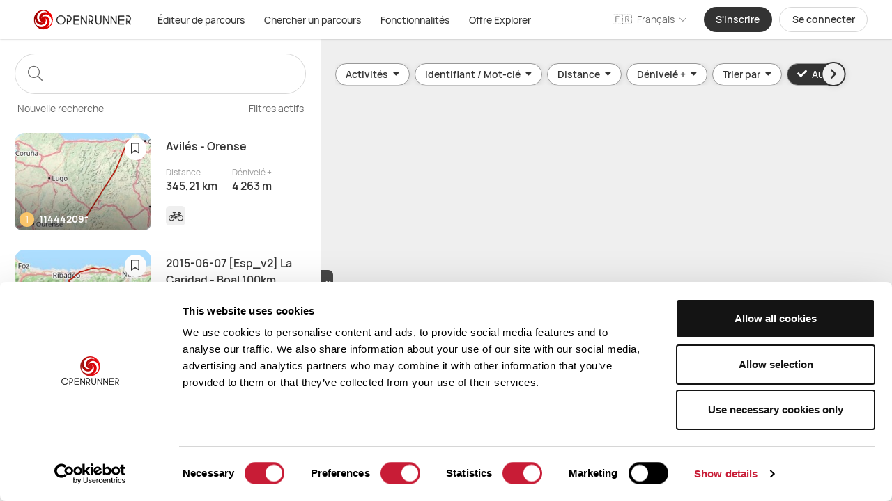

--- FILE ---
content_type: text/html; charset=utf-8
request_url: https://www.openrunner.com/route-search?author=11444209f
body_size: 203582
content:
<!doctype html>
<html data-n-head-ssr lang="fr-FR" data-n-head="%7B%22lang%22:%7B%22ssr%22:%22fr-FR%22%7D%7D">
<head >
  <!-- Global site tag (gtag.js) - Google Analytics -->
  <title>Trouvez une idée pour votre prochaine sortie vélo, rando, trail | OpenRunner</title><meta data-n-head="ssr" charset="utf-8"><meta data-n-head="ssr" name="theme-color" content="#c81c36"><meta data-n-head="ssr" name="viewport" content="width=device-width, initial-scale=1, maximum-scale=1"><meta data-n-head="ssr" data-hid="og:description" name="og:description" content="Tracez votre prochain parcours de rando, vélo, trail ou trouvez-le parmi 6 millions ! Site et app créés en France par des passionnés de sports outdoor."><meta data-n-head="ssr" data-hid="title" name="title" property="og:title" content="Votre planificateur d’itinéraires vélo, rando, trail"><meta data-n-head="ssr" data-hid="twitter:title" name="twitter:title" content="Votre planificateur d’itinéraires vélo, rando, trail"><meta data-n-head="ssr" data-hid="og:title" name="og:title" content="Votre planificateur d’itinéraires vélo, rando, trail"><meta data-n-head="ssr" data-hid="og:type" name="og:type" content="website"><meta data-n-head="ssr" data-hid="og:site_name" name="og:site_name" content="OpenRunner"><meta data-n-head="ssr" data-hid="twitter:image" name="twitter:image" content="https://or-static-files-p1-mz2.s3.fr-par.scw.cloud/openrunner/openrunner_logo_square_200.png"><meta data-n-head="ssr" data-hid="og:image" name="og:image" content="https://or-static-files-p1-mz2.s3.fr-par.scw.cloud/openrunner/openrunner_logo_square_200.png"><meta data-n-head="ssr" data-hid="charset" charset="utf-8"><meta data-n-head="ssr" data-hid="mobile-web-app-capable" name="mobile-web-app-capable" content="yes"><meta data-n-head="ssr" data-hid="apple-mobile-web-app-title" name="apple-mobile-web-app-title" content="openrunner"><meta data-n-head="ssr" data-hid="description" name="description" content="Découvrez gratuitement des parcours sur le fond de carte de votre choix ! IGN, OpenStreetMap, OpenCycleMap…"><meta data-n-head="ssr" data-hid="i18n-og" property="og:locale" content="fr_FR"><meta data-n-head="ssr" data-hid="i18n-og-alt-en-US" property="og:locale:alternate" content="en_US"><meta data-n-head="ssr" data-hid="i18n-og-alt-es-ES" property="og:locale:alternate" content="es_ES"><meta data-n-head="ssr" data-hid="i18n-og-alt-it-IT" property="og:locale:alternate" content="it_IT"><link data-n-head="ssr" rel="icon" type="image/png" href="/favicon.png"><link data-n-head="ssr" rel="apple-touch-icon" type="image/png" href="/apple-touch-icon.png"><link data-n-head="ssr" rel="apple-touch-icon" sizes="32x32" href="/favicon-32x32.png"><link data-n-head="ssr" rel="icon shortcut" type="image/x-icon" href="/favicon.ico"><link data-n-head="ssr" data-hid="shortcut-icon" rel="shortcut icon" href="/favicon.ico"><link data-n-head="ssr" rel="manifest" href="/_nuxt/manifest.a2144a85.json" data-hid="manifest"><link data-n-head="ssr" data-hid="i18n-alt-fr" rel="alternate" href="https://www.openrunner.com/route-search?author=11444209f" hreflang="fr"><link data-n-head="ssr" data-hid="i18n-alt-fr-FR" rel="alternate" href="https://www.openrunner.com/route-search?author=11444209f" hreflang="fr-FR"><link data-n-head="ssr" data-hid="i18n-alt-en" rel="alternate" href="https://www.openrunner.com/en/route-search?author=11444209f" hreflang="en"><link data-n-head="ssr" data-hid="i18n-alt-en-US" rel="alternate" href="https://www.openrunner.com/en/route-search?author=11444209f" hreflang="en-US"><link data-n-head="ssr" data-hid="i18n-alt-es" rel="alternate" href="https://www.openrunner.com/es/route-search?author=11444209f" hreflang="es"><link data-n-head="ssr" data-hid="i18n-alt-es-ES" rel="alternate" href="https://www.openrunner.com/es/route-search?author=11444209f" hreflang="es-ES"><link data-n-head="ssr" data-hid="i18n-alt-it" rel="alternate" href="https://www.openrunner.com/it/route-search?author=11444209f" hreflang="it"><link data-n-head="ssr" data-hid="i18n-alt-it-IT" rel="alternate" href="https://www.openrunner.com/it/route-search?author=11444209f" hreflang="it-IT"><link data-n-head="ssr" data-hid="i18n-xd" rel="alternate" href="https://www.openrunner.com/route-search?author=11444209f" hreflang="x-default"><link data-n-head="ssr" data-hid="i18n-can" rel="canonical" href="https://www.openrunner.com/route-search"><script data-hid="fontawesomekit" data-cookieconsent="necessary" src="https://kit.fontawesome.com/2ea5407091.js" crossorigin="anonymous" defer></script><script data-n-head="ssr" src="https://consent.cookiebot.com/uc.js" id="Cookiebot" data-cbid="c0ccc690-0ed8-4b29-9e01-7d02087acc1a" type="text/javascript" async></script><link rel="preload" href="/_nuxt/4d7a49e.js" as="script"><link rel="preload" href="/_nuxt/3787f4b.js" as="script"><link rel="preload" href="/_nuxt/5a552a9.js" as="script"><link rel="preload" href="/_nuxt/887706a.js" as="script"><link rel="preload" href="/_nuxt/40f511a.js" as="script"><link rel="preload" href="/_nuxt/593ec52.js" as="script"><link rel="preload" href="/_nuxt/17bf274.js" as="script"><link rel="preload" href="/_nuxt/2f61271.js" as="script"><link rel="preload" href="/_nuxt/5b6b90e.js" as="script"><style data-vue-ssr-id="38dfa7e4:0 0baf3902:0 5d295e65:0 0f2ce4f0:0 1ff4c59c:0 0ba857d3:0 7e56e4e3:0 4bec7093:0 396c8287:0 85c5f624:0 77cf3742:0 8e5aed0e:0 64d5e128:0 1cc42d74:0 403ccefe:0 134eb228:0 ec908ce8:0 871d1c56:0 36318d13:0 16739b7e:0 data-v-05029a4a_0 8ae61afc:0 4e782fc2:0">#__layout,#__nuxt{height:100%}.c-sliding-pagination{pointer-events:auto;-webkit-user-select:none;-moz-user-select:none;-ms-user-select:none;user-select:none}.c-sliding-pagination__list{margin:0;display:flex;align-items:center;justify-content:center}.c-sliding-pagination__list>:not([hidden])~:not([hidden]){--tw-space-x-reverse:0;margin-right:calc(0.75rem*var(--tw-space-x-reverse));margin-left:calc(0.75rem*(1 - var(--tw-space-x-reverse)))}.c-sliding-pagination__list{padding:0}.c-sliding-pagination__list-element{display:flex;height:2.25rem;width:2.25rem;cursor:pointer;align-items:center;justify-content:center;border-radius:9999px;text-align:center;--tw-text-opacity:1;color:rgba(51,51,51,var(--tw-text-opacity));transition-property:background-color,border-color,color,fill,stroke;transition-timing-function:cubic-bezier(.4,0,.2,1);transition-duration:.15s;transition-duration:.3s}.c-sliding-pagination__list-element:not(.c-sliding-pagination__list-element--disabled):not(.c-sliding-pagination__list-element--active):hover{--tw-bg-opacity:1;background-color:rgba(216,216,216,var(--tw-bg-opacity))}.c-sliding-pagination__list-element:last-of-type{margin-right:0}.c-sliding-pagination__list-element--active{--tw-bg-opacity:1;background-color:rgba(102,102,102,var(--tw-bg-opacity));--tw-text-opacity:1;color:rgba(255,255,255,var(--tw-text-opacity))}.c-sliding-pagination__list-element--active:hover{cursor:default;--tw-text-opacity:1;color:rgba(255,255,255,var(--tw-text-opacity))}.c-sliding-pagination__list-element--disabled{cursor:not-allowed;--tw-text-opacity:1;color:rgba(216,216,216,var(--tw-text-opacity))}.c-sliding-pagination__page{margin:0;padding:0;min-width:20px}.c-sliding-pagination__page[disabled]{pointer-events:none;cursor:not-allowed}.vue-slider-disabled{opacity:.5;cursor:not-allowed}.vue-slider-rail{--tw-bg-opacity:1;background-color:rgba(216,216,216,var(--tw-bg-opacity));border-radius:15px}.vue-slider-process{--tw-bg-opacity:1;background-color:rgba(51,51,51,var(--tw-bg-opacity));border-radius:15px}.vue-slider-mark{z-index:4}.vue-slider-mark:first-child .vue-slider-mark-step,.vue-slider-mark:last-child .vue-slider-mark-step{display:none}.vue-slider-mark-step{width:100%;height:100%;border-radius:50%;--tw-bg-opacity:1;background-color:rgba(51,51,51,var(--tw-bg-opacity));--tw-bg-opacity:0.2}.vue-slider-mark-label{font-size:14px;white-space:nowrap}.vue-slider-dot-handle{cursor:pointer;width:100%;height:100%;border-radius:50%;box-sizing:border-box;box-shadow:1px 1px 2px 1px rgba(0,0,0,.32);--tw-bg-opacity:1;background-color:rgba(51,51,51,var(--tw-bg-opacity))}.vue-slider-dot-handle-focus{box-shadow:0 0 1px 2px rgba(0,0,0,.32)}.vue-slider-dot-handle-disabled{cursor:not-allowed;--tw-bg-opacity:1;background-color:rgba(255,255,255,var(--tw-bg-opacity))}.vue-slider-dot-tooltip-inner{font-size:14px;white-space:nowrap;padding:2px 5px;min-width:20px;text-align:center;border-radius:5px;box-sizing:content-box;--tw-border-opacity:1;border-color:rgba(51,51,51,var(--tw-border-opacity));--tw-bg-opacity:1;background-color:rgba(51,51,51,var(--tw-bg-opacity));--tw-text-opacity:1;color:rgba(255,255,255,var(--tw-text-opacity))}.vue-slider-dot-tooltip-inner:after{content:"";position:absolute}.vue-slider-dot-tooltip-inner-top:after{top:100%;left:50%;transform:translate(-50%);height:0;width:0;border:5px solid transparent;border-top-color:inherit}.vue-slider-dot-tooltip-inner-bottom:after{bottom:100%;left:50%;transform:translate(-50%);height:0;width:0;border:5px solid transparent;border-bottom-color:inherit}.vue-slider-dot-tooltip-inner-left:after{left:100%;top:50%;transform:translateY(-50%);height:0;width:0;border:5px solid transparent;border-left-color:inherit}.vue-slider-dot-tooltip-inner-right:after{right:100%;top:50%;transform:translateY(-50%);height:0;width:0;border:5px solid transparent;border-right-color:inherit}.vue-slider-dot-tooltip-wrapper{opacity:0;transition:all .3s}.vue-slider-dot-tooltip-wrapper-show{opacity:1}.vue-slider-mark:last-of-type .vue-slider-mark-label:last-of-type{transform:translateX(-75%)!important}.vm--overlay{--tw-bg-opacity:1!important;background-color:rgba(51,51,51,var(--tw-bg-opacity))!important;--tw-bg-opacity:0.7!important}.vm--modal{overflow-y:auto!important;display:flex}.modal-desktop-screen,.vm--modal:not(.modal-small-screen){border-radius:1rem!important}.modal-desktop-screen{max-height:90vh}.vm--modal.modal-small-screen{border-radius:0!important;top:0!important;left:0!important;width:100vw!important;height:100%!important}.explorer-modal{--tw-bg-opacity:1!important;background-color:rgba(28,28,28,var(--tw-bg-opacity))!important}

/*! tailwindcss v2.2.17 | MIT License | https://tailwindcss.com*/

/*! modern-normalize v1.1.0 | MIT License | https://github.com/sindresorhus/modern-normalize */html{-moz-tab-size:4;-o-tab-size:4;tab-size:4;line-height:1.15;-webkit-text-size-adjust:100%}body{margin:0;font-family:system-ui,-apple-system,Segoe UI,Roboto,Ubuntu,Cantarell,Noto Sans,sans-serif,"Segoe UI",Helvetica,Arial,"Apple Color Emoji","Segoe UI Emoji"}hr{height:0;color:inherit}abbr[title]{-webkit-text-decoration:underline dotted;text-decoration:underline dotted}b,strong{font-weight:bolder}code,kbd,pre,samp{font-family:ui-monospace,SFMono-Regular,Consolas,"Liberation Mono",Menlo,monospace;font-size:1em}small{font-size:80%}sub,sup{font-size:75%;line-height:0;position:relative;vertical-align:baseline}sub{bottom:-.25em}sup{top:-.5em}table{text-indent:0;border-color:inherit}button,input,optgroup,select,textarea{font-family:inherit;font-size:100%;line-height:1.15;margin:0}button,select{text-transform:none}[type=button],[type=reset],[type=submit],button{-webkit-appearance:button}::-moz-focus-inner{border-style:none;padding:0}legend{padding:0}progress{vertical-align:baseline}::-webkit-inner-spin-button,::-webkit-outer-spin-button{height:auto}[type=search]{-webkit-appearance:textfield;outline-offset:-2px}::-webkit-search-decoration{-webkit-appearance:none}::-webkit-file-upload-button{-webkit-appearance:button;font:inherit}summary{display:list-item}blockquote,dd,dl,figure,h1,h2,h3,h4,h5,h6,hr,p,pre{margin:0}button{background-color:transparent;background-image:none}fieldset,ol,ul{margin:0;padding:0}html{font-family:ui-sans-serif,system-ui,-apple-system,Segoe UI,Roboto,Ubuntu,Cantarell,Noto Sans,sans-serif,BlinkMacSystemFont,"Segoe UI","Helvetica Neue",Arial,"Noto Sans","Apple Color Emoji","Segoe UI Emoji","Segoe UI Symbol","Noto Color Emoji";line-height:1.5}body{font-family:inherit;line-height:inherit}*,:after,:before{box-sizing:border-box;border:0 solid}hr{border-top-width:1px}img{border-style:solid}textarea{resize:vertical}input::-moz-placeholder,textarea::-moz-placeholder{opacity:1;color:#a1a1aa}input:-ms-input-placeholder,textarea:-ms-input-placeholder{opacity:1;color:#a1a1aa}input::placeholder,textarea::placeholder{opacity:1;color:#a1a1aa}[role=button],button{cursor:pointer}h1,h2,h3,h4,h5,h6{font-size:inherit;font-weight:inherit}a{color:inherit;text-decoration:inherit}button,input,optgroup,select,textarea{padding:0;line-height:inherit;color:inherit}code,kbd,pre,samp{font-family:ui-monospace,SFMono-Regular,Menlo,Monaco,Consolas,"Liberation Mono","Courier New",monospace}audio,canvas,embed,iframe,img,object,svg,video{display:block;vertical-align:middle}img,video{max-width:100%;height:auto}[hidden]{display:none}*,:after,:before{border-color:currentColor}.form-checkbox,.form-radio{-webkit-appearance:none;-moz-appearance:none;appearance:none;padding:0;-webkit-print-color-adjust:exact;color-adjust:exact;display:inline-block;vertical-align:middle;background-origin:border-box;-webkit-user-select:none;-moz-user-select:none;-ms-user-select:none;user-select:none;flex-shrink:0;height:1rem;width:1rem;color:#2563eb;background-color:#fff;border-color:#6b7280;border-width:1px}.form-checkbox{border-radius:0}.form-radio{border-radius:100%}.form-checkbox:focus,.form-radio:focus{outline:2px solid transparent;outline-offset:2px;--tw-ring-inset:var(--tw-empty,/*!*/ /*!*/);--tw-ring-offset-width:2px;--tw-ring-offset-color:#fff;--tw-ring-color:#2563eb;--tw-ring-offset-shadow:var(--tw-ring-inset) 0 0 0 var(--tw-ring-offset-width) var(--tw-ring-offset-color);--tw-ring-shadow:var(--tw-ring-inset) 0 0 0 calc(2px + var(--tw-ring-offset-width)) var(--tw-ring-color);box-shadow:var(--tw-ring-offset-shadow),var(--tw-ring-shadow),0 0 transparent;box-shadow:var(--tw-ring-offset-shadow),var(--tw-ring-shadow),var(--tw-shadow,0 0 transparent)}.form-checkbox:checked,.form-radio:checked{border-color:transparent;background-color:currentColor;background-size:100% 100%;background-position:50%;background-repeat:no-repeat}.form-checkbox:checked{background-image:url("data:image/svg+xml;charset=utf-8,%3Csvg viewBox='0 0 16 16' fill='%23fff' xmlns='http://www.w3.org/2000/svg'%3E%3Cpath d='M12.207 4.793a1 1 0 010 1.414l-5 5a1 1 0 01-1.414 0l-2-2a1 1 0 011.414-1.414L6.5 9.086l4.293-4.293a1 1 0 011.414 0z'/%3E%3C/svg%3E")}.form-radio:checked{background-image:url("data:image/svg+xml;charset=utf-8,%3Csvg viewBox='0 0 16 16' fill='%23fff' xmlns='http://www.w3.org/2000/svg'%3E%3Ccircle cx='8' cy='8' r='3'/%3E%3C/svg%3E")}.form-checkbox:checked:focus,.form-checkbox:checked:hover,.form-radio:checked:focus,.form-radio:checked:hover{border-color:transparent;background-color:currentColor}.form-checkbox:indeterminate{background-image:url("data:image/svg+xml;charset=utf-8,%3Csvg xmlns='http://www.w3.org/2000/svg' fill='none' viewBox='0 0 16 16'%3E%3Cpath stroke='%23fff' stroke-linecap='round' stroke-linejoin='round' stroke-width='2' d='M4 8h8'/%3E%3C/svg%3E");border-color:transparent;background-color:currentColor;background-size:100% 100%;background-position:50%;background-repeat:no-repeat}.form-checkbox:indeterminate:focus,.form-checkbox:indeterminate:hover{border-color:transparent;background-color:currentColor}a,abbr,address,article,aside,audio,b,blockquote,body,canvas,caption,center,cite,code,dd,del,details,dfn,div,dl,dt,em,embed,fieldset,figcaption,figure,footer,form,h1,h2,h3,h4,h5,h6,header,hgroup,html,i,iframe,img,ins,kbd,label,legend,li,mark,menu,nav,object,ol,output,p,pre,q,ruby,s,samp,section,small,span,strong,sub,summary,sup,table,tbody,td,tfoot,th,thead,time,tr,u,ul,var,video{margin:0;padding:0;font-size:100%;font:inherit;vertical-align:baseline}article,aside,details,figcaption,figure,footer,header,hgroup,menu,nav,section{display:block}body{line-height:1}ol,ul{list-style:none}blockquote,q{quotes:none}blockquote:after,blockquote:before,q:after,q:before{content:"";content:none}table{border-collapse:collapse;border-spacing:0}body,html{height:100%}@font-face{font-family:"Brush";src:local(Citizen-Brush),url(/_nuxt/fonts/Citizen-Brush.fc949c1.otf) format("opentype");font-weight:300;font-style:normal;font-stretch:normal;font-display:swap}@font-face{font-family:Manrope;src:local(Manrope-Light),url(/_nuxt/fonts/Manrope-Light.a203221.woff2) format("woff2"),url(/_nuxt/fonts/Manrope-Light.069b2d2.woff) format("woff"),url(/_nuxt/fonts/Manrope-Light.8a28ab7.ttf) format("truetype");font-weight:300;font-style:normal;font-stretch:normal;font-display:swap}@font-face{font-family:Manrope;src:local(Manrope-Regular),url(/_nuxt/fonts/Manrope-Regular.68b5cdc.woff2) format("woff2"),url(/_nuxt/fonts/Manrope-Regular.35d7bee.woff) format("woff"),url(/_nuxt/fonts/Manrope-Regular.a9faa3e.ttf) format("truetype");font-weight:400;font-style:normal;font-stretch:normal;font-display:swap}@font-face{font-family:Manrope;src:local(Manrope-Medium),url(/_nuxt/fonts/Manrope-Medium.1b84502.woff2) format("woff2"),url(/_nuxt/fonts/Manrope-Medium.bd7c3f3.woff) format("woff"),url(/_nuxt/fonts/Manrope-Medium.9846b3d.ttf) format("truetype");font-weight:500;font-style:normal;font-stretch:normal;font-display:swap}@font-face{font-family:Manrope;src:local(Manrope-SemiBold),url(/_nuxt/fonts/Manrope-SemiBold.27e49c6.woff2) format("woff2"),url(/_nuxt/fonts/Manrope-SemiBold.b85ee8e.woff) format("woff"),url(/_nuxt/fonts/Manrope-SemiBold.e03737a.ttf) format("truetype");font-weight:600;font-style:normal;font-stretch:normal;font-display:swap}@font-face{font-family:Manrope;src:local(Manrope-Bold),url(/_nuxt/fonts/Manrope-Bold.88015d8.woff2) format("woff2"),url(/_nuxt/fonts/Manrope-Bold.b919e67.woff) format("woff"),url(/_nuxt/fonts/Manrope-Bold.98ea53a.ttf) format("truetype");font-weight:700;font-style:normal;font-stretch:normal;font-display:swap}@font-face{font-family:Manrope;src:local(Manrope-ExtraBold),url(/_nuxt/fonts/Manrope-ExtraBold.99d269a.woff2) format("woff2"),url(/_nuxt/fonts/Manrope-ExtraBold.52065b4.woff) format("woff"),url(/_nuxt/fonts/Manrope-ExtraBold.9a4548b.ttf) format("truetype");font-weight:800;font-style:normal;font-stretch:normal;font-display:swap}.or-editor,html{font-size:14px;line-height:21px;font-family:Manrope,sans-serif;font-display:swap}.font-brush{font-family:"Brush";font-display:swap}h1{font-size:30px;line-height:40px}h2{font-size:20px;line-height:30px}h3{font-size:18px;line-height:25px}h4{font-size:14px;line-height:20px}input[type=number]::-webkit-inner-spin-button,input[type=number]::-webkit-outer-spin-button{-webkit-appearance:none;margin:0}input[type=number]{-moz-appearance:textfield}input:-webkit-autofill,input:-webkit-autofill:focus,input:-webkit-autofill:hover,select:-webkit-autofill,select:-webkit-autofill:focus,select:-webkit-autofill:hover,textarea:-webkit-autofill,textarea:-webkit-autofill:focus,textarea:-webkit-autofill:hover{-webkit-box-shadow:0 0 0 1000px #fff inset;-webkit-transition:#fff 5000s ease-in-out 0s;transition:#fff 5000s ease-in-out 0s}.pointer-events-none{pointer-events:none}.visible{visibility:visible}.static{position:static}.fixed{position:fixed}.absolute{position:absolute}.relative{position:relative}.sticky{position:-webkit-sticky;position:sticky}.inset-1\/4{top:25%;right:25%;bottom:25%;left:25%}.inset-x-0{left:0;right:0}.top-0{top:0}.top-1{top:.25rem}.top-2{top:.5rem}.top-3{top:.75rem}.top-4{top:1rem}.top-5{top:1.25rem}.top-6{top:1.5rem}.top-8{top:2rem}.top-10{top:2.5rem}.top-14{top:3.5rem}.top-16{top:4rem}.top-20{top:5rem}.top-24{top:6rem}.top-28{top:7rem}.top-64{top:16rem}.top-72{top:18rem}.top-0\.5{top:.125rem}.top-1\.5{top:.375rem}.top-2\.5{top:.625rem}.top-3\.5{top:.875rem}.-top-1{top:-.25rem}.-top-2{top:-.5rem}.-top-3{top:-.75rem}.-top-4{top:-1rem}.-top-8{top:-2rem}.-top-28{top:-7rem}.-top-1\.5{top:-.375rem}.top-1\/2{top:50%}.top-full{top:100%}.right-0{right:0}.right-1{right:.25rem}.right-2{right:.5rem}.right-3{right:.75rem}.right-4{right:1rem}.right-6{right:1.5rem}.right-7{right:1.75rem}.right-8{right:2rem}.right-12{right:3rem}.right-14{right:3.5rem}.right-20{right:5rem}.right-24{right:6rem}.right-28{right:7rem}.right-32{right:8rem}.right-2\.5{right:.625rem}.-right-1{right:-.25rem}.-right-2{right:-.5rem}.-right-3{right:-.75rem}.-right-4{right:-1rem}.-right-5{right:-1.25rem}.-right-6{right:-1.5rem}.-right-7{right:-1.75rem}.-right-8{right:-2rem}.bottom-0{bottom:0}.bottom-1{bottom:.25rem}.bottom-2{bottom:.5rem}.bottom-3{bottom:.75rem}.bottom-4{bottom:1rem}.bottom-6{bottom:1.5rem}.bottom-8{bottom:2rem}.bottom-9{bottom:2.25rem}.bottom-10{bottom:2.5rem}.bottom-12{bottom:3rem}.bottom-14{bottom:3.5rem}.bottom-20{bottom:5rem}.bottom-24{bottom:6rem}.bottom-28{bottom:7rem}.bottom-44{bottom:11rem}.bottom-0\.5{bottom:.125rem}.bottom-1\.5{bottom:.375rem}.bottom-2\.5{bottom:.625rem}.-bottom-2{bottom:-.5rem}.-bottom-6{bottom:-1.5rem}.-bottom-8{bottom:-2rem}.-bottom-10{bottom:-2.5rem}.-bottom-2\.5{bottom:-.625rem}.bottom-full{bottom:100%}.left-0{left:0}.left-1{left:.25rem}.left-2{left:.5rem}.left-3{left:.75rem}.left-4{left:1rem}.left-5{left:1.25rem}.left-6{left:1.5rem}.left-7{left:1.75rem}.left-8{left:2rem}.left-9{left:2.25rem}.left-10{left:2.5rem}.left-12{left:3rem}.left-14{left:3.5rem}.left-16{left:4rem}.left-0\.5{left:.125rem}.-left-1{left:-.25rem}.-left-5{left:-1.25rem}.-left-7{left:-1.75rem}.-left-80{left:-20rem}.left-1\/2{left:50%}.left-full{left:100%}.group:hover .group-hover\:top-0{top:0}.z-0{z-index:0}.z-10{z-index:10}.z-20{z-index:20}.z-30{z-index:30}.z-40{z-index:40}.z-45{z-index:45}.z-50{z-index:50}.z-100{z-index:100}.z-500{z-index:500}.z-9000{z-index:9000}.z-9999{z-index:9999}.col-span-2{grid-column:span 2/span 2}.row-span-2{grid-row:span 2/span 2}.row-start-1{grid-row-start:1}.m-0{margin:0}.m-auto{margin:auto}.mx-0{margin-left:0;margin-right:0}.mx-1{margin-left:.25rem;margin-right:.25rem}.mx-2{margin-left:.5rem;margin-right:.5rem}.mx-3{margin-left:.75rem;margin-right:.75rem}.mx-4{margin-left:1rem;margin-right:1rem}.mx-5{margin-left:1.25rem;margin-right:1.25rem}.mx-6{margin-left:1.5rem;margin-right:1.5rem}.mx-7{margin-left:1.75rem;margin-right:1.75rem}.mx-8{margin-left:2rem;margin-right:2rem}.mx-12{margin-left:3rem;margin-right:3rem}.mx-14{margin-left:3.5rem;margin-right:3.5rem}.mx-16{margin-left:4rem;margin-right:4rem}.mx-auto{margin-left:auto;margin-right:auto}.mx-0\.5{margin-left:.125rem;margin-right:.125rem}.mx-1\.5{margin-left:.375rem;margin-right:.375rem}.-mx-2{margin-left:-.5rem;margin-right:-.5rem}.-mx-3{margin-left:-.75rem;margin-right:-.75rem}.-mx-4{margin-left:-1rem;margin-right:-1rem}.-mx-5{margin-left:-1.25rem;margin-right:-1.25rem}.-mx-6{margin-left:-1.5rem;margin-right:-1.5rem}.-mx-8{margin-left:-2rem;margin-right:-2rem}.-mx-16{margin-left:-4rem;margin-right:-4rem}.-mx-20{margin-left:-5rem;margin-right:-5rem}.my-1{margin-top:.25rem;margin-bottom:.25rem}.my-2{margin-top:.5rem;margin-bottom:.5rem}.my-3{margin-top:.75rem;margin-bottom:.75rem}.my-4{margin-top:1rem;margin-bottom:1rem}.my-5{margin-top:1.25rem;margin-bottom:1.25rem}.my-6{margin-top:1.5rem;margin-bottom:1.5rem}.my-7{margin-top:1.75rem;margin-bottom:1.75rem}.my-8{margin-top:2rem;margin-bottom:2rem}.my-10{margin-top:2.5rem;margin-bottom:2.5rem}.my-12{margin-top:3rem;margin-bottom:3rem}.my-14{margin-top:3.5rem;margin-bottom:3.5rem}.my-20{margin-top:5rem;margin-bottom:5rem}.my-24{margin-top:6rem;margin-bottom:6rem}.my-28{margin-top:7rem;margin-bottom:7rem}.my-56{margin-top:14rem;margin-bottom:14rem}.my-auto{margin-top:auto;margin-bottom:auto}.-my-1{margin-top:-.25rem;margin-bottom:-.25rem}.-my-2{margin-top:-.5rem;margin-bottom:-.5rem}.-my-4{margin-top:-1rem;margin-bottom:-1rem}.-my-6{margin-top:-1.5rem;margin-bottom:-1.5rem}.-my-8{margin-top:-2rem;margin-bottom:-2rem}.-my-12{margin-top:-3rem;margin-bottom:-3rem}.-my-24{margin-top:-6rem;margin-bottom:-6rem}.mt-0{margin-top:0}.mt-1{margin-top:.25rem}.mt-2{margin-top:.5rem}.mt-3{margin-top:.75rem}.mt-4{margin-top:1rem}.mt-5{margin-top:1.25rem}.mt-6{margin-top:1.5rem}.mt-8{margin-top:2rem}.mt-9{margin-top:2.25rem}.mt-10{margin-top:2.5rem}.mt-11{margin-top:2.75rem}.mt-12{margin-top:3rem}.mt-14{margin-top:3.5rem}.mt-16{margin-top:4rem}.mt-20{margin-top:5rem}.mt-24{margin-top:6rem}.mt-28{margin-top:7rem}.mt-32{margin-top:8rem}.mt-48{margin-top:12rem}.mt-0\.5{margin-top:.125rem}.mt-1\.5{margin-top:.375rem}.-mt-1{margin-top:-.25rem}.-mt-2{margin-top:-.5rem}.-mt-3{margin-top:-.75rem}.-mt-4{margin-top:-1rem}.-mt-5{margin-top:-1.25rem}.-mt-12{margin-top:-3rem}.-mt-20{margin-top:-5rem}.-mt-32{margin-top:-8rem}.-mt-48{margin-top:-12rem}.-mt-52{margin-top:-13rem}.-mt-64{margin-top:-16rem}.-mt-72{margin-top:-18rem}.-mt-1\.5{margin-top:-.375rem}.mr-0{margin-right:0}.mr-1{margin-right:.25rem}.mr-2{margin-right:.5rem}.mr-3{margin-right:.75rem}.mr-4{margin-right:1rem}.mr-5{margin-right:1.25rem}.mr-6{margin-right:1.5rem}.mr-8{margin-right:2rem}.mr-10{margin-right:2.5rem}.mr-0\.5{margin-right:.125rem}.mr-1\.5{margin-right:.375rem}.-mr-2{margin-right:-.5rem}.-mr-4{margin-right:-1rem}.-mr-16{margin-right:-4rem}.-mr-96{margin-right:-24rem}.mb-0{margin-bottom:0}.mb-1{margin-bottom:.25rem}.mb-2{margin-bottom:.5rem}.mb-3{margin-bottom:.75rem}.mb-4{margin-bottom:1rem}.mb-5{margin-bottom:1.25rem}.mb-6{margin-bottom:1.5rem}.mb-7{margin-bottom:1.75rem}.mb-8{margin-bottom:2rem}.mb-10{margin-bottom:2.5rem}.mb-11{margin-bottom:2.75rem}.mb-12{margin-bottom:3rem}.mb-14{margin-bottom:3.5rem}.mb-20{margin-bottom:5rem}.mb-24{margin-bottom:6rem}.mb-28{margin-bottom:7rem}.mb-32{margin-bottom:8rem}.mb-40{margin-bottom:10rem}.mb-0\.5{margin-bottom:.125rem}.-mb-0{margin-bottom:0}.-mb-2{margin-bottom:-.5rem}.-mb-4{margin-bottom:-1rem}.-mb-6{margin-bottom:-1.5rem}.-mb-10{margin-bottom:-2.5rem}.-mb-12{margin-bottom:-3rem}.-mb-14{margin-bottom:-3.5rem}.-mb-24{margin-bottom:-6rem}.-mb-32{margin-bottom:-8rem}.-mb-36{margin-bottom:-9rem}.-mb-0\.5{margin-bottom:-.125rem}.ml-0{margin-left:0}.ml-1{margin-left:.25rem}.ml-2{margin-left:.5rem}.ml-3{margin-left:.75rem}.ml-4{margin-left:1rem}.ml-6{margin-left:1.5rem}.ml-7{margin-left:1.75rem}.ml-8{margin-left:2rem}.ml-12{margin-left:3rem}.ml-16{margin-left:4rem}.ml-1\.5{margin-left:.375rem}.-ml-1{margin-left:-.25rem}.-ml-2{margin-left:-.5rem}.-ml-3{margin-left:-.75rem}.-ml-4{margin-left:-1rem}.-ml-6{margin-left:-1.5rem}.-ml-10{margin-left:-2.5rem}.-ml-16{margin-left:-4rem}.-ml-32{margin-left:-8rem}.-ml-96{margin-left:-24rem}.block{display:block}.inline-block{display:inline-block}.inline{display:inline}.flex{display:flex}.inline-flex{display:inline-flex}.table{display:table}.grid{display:grid}.hidden{display:none}.group:hover .group-hover\:block{display:block}.group:hover .group-hover\:inline{display:inline}.group:hover .group-hover\:flex{display:flex}.h-0{height:0}.h-1{height:.25rem}.h-2{height:.5rem}.h-3{height:.75rem}.h-4{height:1rem}.h-5{height:1.25rem}.h-6{height:1.5rem}.h-7{height:1.75rem}.h-8{height:2rem}.h-9{height:2.25rem}.h-10{height:2.5rem}.h-11{height:2.75rem}.h-12{height:3rem}.h-14{height:3.5rem}.h-16{height:4rem}.h-20{height:5rem}.h-24{height:6rem}.h-28{height:7rem}.h-32{height:8rem}.h-36{height:9rem}.h-40{height:10rem}.h-44{height:11rem}.h-48{height:12rem}.h-52{height:13rem}.h-56{height:14rem}.h-60{height:15rem}.h-64{height:16rem}.h-72{height:18rem}.h-80{height:20rem}.h-96{height:24rem}.h-2\.5{height:.625rem}.h-full{height:100%}.h-screen{height:100vh}.h-edtior-detail{height:800px}.h-editor-passes{height:550px}.h-explorer-gif{height:28rem}.h-visible-screen{height:100dvh}.max-h-9{max-height:2.25rem}.max-h-56{max-height:14rem}.max-h-96{max-height:24rem}.max-h-full{max-height:100%}.max-h-screen{max-height:100vh}.max-h-popup{max-height:500px}.max-h-media-grid{max-height:600px}.max-h-activities{max-height:33rem}.min-h-0{min-height:0}.min-h-10{min-height:44px}.min-h-24{min-height:88px}.min-h-32{min-height:110px}.min-h-screen{min-height:100vh}.min-h-signin-discover{min-height:200px}.w-0{width:0}.w-1{width:.25rem}.w-2{width:.5rem}.w-3{width:.75rem}.w-4{width:1rem}.w-5{width:1.25rem}.w-6{width:1.5rem}.w-7{width:1.75rem}.w-8{width:2rem}.w-9{width:2.25rem}.w-10{width:2.5rem}.w-11{width:2.75rem}.w-12{width:3rem}.w-14{width:3.5rem}.w-16{width:4rem}.w-20{width:5rem}.w-24{width:6rem}.w-28{width:7rem}.w-32{width:8rem}.w-36{width:9rem}.w-40{width:10rem}.w-44{width:11rem}.w-48{width:12rem}.w-52{width:13rem}.w-56{width:14rem}.w-60{width:15rem}.w-64{width:16rem}.w-72{width:18rem}.w-80{width:20rem}.w-96{width:24rem}.w-auto{width:auto}.w-0\.5{width:.125rem}.w-1\/2{width:50%}.w-1\/3{width:33.333333%}.w-2\/3{width:66.666667%}.w-2\/5{width:40%}.w-3\/5{width:60%}.w-2\/6{width:33.333333%}.w-1\/12{width:8.333333%}.w-11\/12{width:91.666667%}.w-full{width:100%}.w-screen{width:100vw}.w-max{width:-webkit-max-content;width:-moz-max-content;width:max-content}.w-profile-menu{width:300px}.w-invoice-table{width:800px}.w-filter{width:500px}.w-search-result{width:460px}.w-search-desktop-filter{width:400px}.w-explorer-gif{width:18rem}.min-w-0{min-width:0}.min-w-full{min-width:100%}.min-w-counter{min-width:18px}.min-w-table-sm{min-width:40px}.min-w-table-md{min-width:90px}.min-w-private-search{min-width:350px}.max-w-xs{max-width:20rem}.max-w-sm{max-width:24rem}.max-w-md{max-width:28rem}.max-w-lg{max-width:32rem}.max-w-xl{max-width:36rem}.max-w-2xl{max-width:42rem}.max-w-3xl{max-width:48rem}.max-w-4xl{max-width:56rem}.max-w-5xl{max-width:64rem}.max-w-6xl{max-width:72rem}.max-w-7xl{max-width:80rem}.max-w-full{max-width:100%}.max-w-home,.max-w-media-swiper{max-width:1200px}.max-w-list-content{max-width:1084px}.max-w-route-details{max-width:70rem}.max-w-signup{max-width:34rem}.max-w-user-account{max-width:8rem}.max-w-xxs{max-width:17rem}.max-w-user-tooltip{max-width:370px}.flex-1{flex:1 1 0%}.flex-2{flex:2 2 0%}.flex-3{flex:3 3 0%}.flex-4{flex:4 4 0%}.flex-5{flex:5 5 0%}.flex-6{flex:6 6 0%}.flex-10{flex:10 10 0%}.flex-shrink-0{flex-shrink:0}.flex-shrink{flex-shrink:1}.flex-grow-0{flex-grow:0}.flex-grow{flex-grow:1}.border-separate{border-collapse:separate}.origin-center{transform-origin:center}.origin-bottom-left{transform-origin:bottom left}.origin-left{transform-origin:left}.origin-top-left{transform-origin:top left}.transform{--tw-translate-x:0;--tw-translate-y:0;--tw-rotate:0;--tw-skew-x:0;--tw-skew-y:0;--tw-scale-x:1;--tw-scale-y:1;transform:translateX(var(--tw-translate-x)) translateY(var(--tw-translate-y)) rotate(var(--tw-rotate)) skewX(var(--tw-skew-x)) skewY(var(--tw-skew-y)) scaleX(var(--tw-scale-x)) scaleY(var(--tw-scale-y))}.-translate-x-1\/2{--tw-translate-x:-50%}.translate-y-2{--tw-translate-y:0.5rem}.translate-y-20{--tw-translate-y:5rem}.translate-y-40{--tw-translate-y:10rem}.-translate-y-4{--tw-translate-y:-1rem}.-translate-y-1\/2{--tw-translate-y:-50%}.-translate-y-3\/4{--tw-translate-y:-75%}.group:hover .group-hover\:translate-y-0{--tw-translate-y:0px}.group:hover .group-hover\:-translate-y-20{--tw-translate-y:-5rem}.rotate-12{--tw-rotate:12deg}.rotate-45{--tw-rotate:45deg}.-rotate-45{--tw-rotate:-45deg}.-rotate-12{--tw-rotate:-12deg}.scale-75{--tw-scale-x:.75;--tw-scale-y:.75}.scale-150{--tw-scale-x:1.5;--tw-scale-y:1.5}@-webkit-keyframes spin{to{transform:rotate(1turn)}}@keyframes spin{to{transform:rotate(1turn)}}@-webkit-keyframes ping{75%,to{transform:scale(2);opacity:0}}@keyframes ping{75%,to{transform:scale(2);opacity:0}}@-webkit-keyframes pulse{50%{opacity:.5}}@keyframes pulse{50%{opacity:.5}}@-webkit-keyframes bounce{0%,to{transform:translateY(-25%);-webkit-animation-timing-function:cubic-bezier(.8,0,1,1);animation-timing-function:cubic-bezier(.8,0,1,1)}50%{transform:none;-webkit-animation-timing-function:cubic-bezier(0,0,.2,1);animation-timing-function:cubic-bezier(0,0,.2,1)}}@keyframes bounce{0%,to{transform:translateY(-25%);-webkit-animation-timing-function:cubic-bezier(.8,0,1,1);animation-timing-function:cubic-bezier(.8,0,1,1)}50%{transform:none;-webkit-animation-timing-function:cubic-bezier(0,0,.2,1);animation-timing-function:cubic-bezier(0,0,.2,1)}}@-webkit-keyframes swing{0%,to{transform:rotate(15deg)}50%{transform:rotate(-15deg)}}@keyframes swing{0%,to{transform:rotate(15deg)}50%{transform:rotate(-15deg)}}@-webkit-keyframes help{0%{transform:scale(.95)}70%{transform:scale(1);box-shadow:0 0 0 10px rgba(28,145,241,0)}to{transform:scale(.95);box-shadow:0 0 0 0 rgba(28,145,241,0)}}@keyframes help{0%{transform:scale(.95)}70%{transform:scale(1);box-shadow:0 0 0 10px rgba(28,145,241,0)}to{transform:scale(.95);box-shadow:0 0 0 0 rgba(28,145,241,0)}}.animate-ping{-webkit-animation:ping 1s cubic-bezier(0,0,.2,1) infinite;animation:ping 1s cubic-bezier(0,0,.2,1) infinite}.animate-pulse{-webkit-animation:pulse 2s cubic-bezier(.4,0,.6,1) infinite;animation:pulse 2s cubic-bezier(.4,0,.6,1) infinite}.animate-help{-webkit-animation:help 2s linear infinite;animation:help 2s linear infinite}.cursor-default{cursor:default}.cursor-pointer{cursor:pointer}.cursor-move{cursor:move}.cursor-not-allowed{cursor:not-allowed}.select-none{-webkit-user-select:none;-moz-user-select:none;-ms-user-select:none;user-select:none}.resize{resize:both}.list-none{list-style-type:none}.list-disc{list-style-type:disc}.appearance-none{-webkit-appearance:none;-moz-appearance:none;appearance:none}.auto-rows-fr{grid-auto-rows:minmax(0,1fr)}.grid-cols-1{grid-template-columns:repeat(1,minmax(0,1fr))}.grid-cols-3{grid-template-columns:repeat(3,minmax(0,1fr))}.flex-row{flex-direction:row}.flex-row-reverse{flex-direction:row-reverse}.flex-col{flex-direction:column}.flex-col-reverse{flex-direction:column-reverse}.flex-wrap{flex-wrap:wrap}.flex-nowrap{flex-wrap:nowrap}.items-start{align-items:flex-start}.items-end{align-items:flex-end}.items-center{align-items:center}.items-stretch{align-items:stretch}.justify-start{justify-content:flex-start}.justify-end{justify-content:flex-end}.justify-center{justify-content:center}.justify-between{justify-content:space-between}.justify-around{justify-content:space-around}.justify-evenly{justify-content:space-evenly}.gap-2{grid-gap:.5rem;gap:.5rem}.gap-4{grid-gap:1rem;gap:1rem}.gap-6{grid-gap:1.5rem;gap:1.5rem}.gap-8{grid-gap:2rem;gap:2rem}.gap-x-1{grid-column-gap:.25rem;-moz-column-gap:.25rem;column-gap:.25rem}.gap-x-2{grid-column-gap:.5rem;-moz-column-gap:.5rem;column-gap:.5rem}.gap-x-3{grid-column-gap:.75rem;-moz-column-gap:.75rem;column-gap:.75rem}.gap-x-4{grid-column-gap:1rem;-moz-column-gap:1rem;column-gap:1rem}.gap-x-5{grid-column-gap:1.25rem;-moz-column-gap:1.25rem;column-gap:1.25rem}.gap-x-7{grid-column-gap:1.75rem;-moz-column-gap:1.75rem;column-gap:1.75rem}.gap-x-8{grid-column-gap:2rem;-moz-column-gap:2rem;column-gap:2rem}.gap-x-10{grid-column-gap:2.5rem;-moz-column-gap:2.5rem;column-gap:2.5rem}.gap-x-12{grid-column-gap:3rem;-moz-column-gap:3rem;column-gap:3rem}.gap-x-16{grid-column-gap:4rem;-moz-column-gap:4rem;column-gap:4rem}.gap-y-1{grid-row-gap:.25rem;row-gap:.25rem}.gap-y-2{grid-row-gap:.5rem;row-gap:.5rem}.gap-y-4{grid-row-gap:1rem;row-gap:1rem}.gap-y-6{grid-row-gap:1.5rem;row-gap:1.5rem}.gap-y-8{grid-row-gap:2rem;row-gap:2rem}.gap-y-10{grid-row-gap:2.5rem;row-gap:2.5rem}.gap-y-1\.5{grid-row-gap:.375rem;row-gap:.375rem}.space-x-0>:not([hidden])~:not([hidden]){--tw-space-x-reverse:0;margin-right:calc(0px*var(--tw-space-x-reverse));margin-left:calc(0px*(1 - var(--tw-space-x-reverse)))}.space-x-1>:not([hidden])~:not([hidden]){--tw-space-x-reverse:0;margin-right:calc(0.25rem*var(--tw-space-x-reverse));margin-left:calc(0.25rem*(1 - var(--tw-space-x-reverse)))}.space-x-2>:not([hidden])~:not([hidden]){--tw-space-x-reverse:0;margin-right:calc(0.5rem*var(--tw-space-x-reverse));margin-left:calc(0.5rem*(1 - var(--tw-space-x-reverse)))}.space-x-3>:not([hidden])~:not([hidden]){--tw-space-x-reverse:0;margin-right:calc(0.75rem*var(--tw-space-x-reverse));margin-left:calc(0.75rem*(1 - var(--tw-space-x-reverse)))}.space-x-4>:not([hidden])~:not([hidden]){--tw-space-x-reverse:0;margin-right:calc(1rem*var(--tw-space-x-reverse));margin-left:calc(1rem*(1 - var(--tw-space-x-reverse)))}.space-x-5>:not([hidden])~:not([hidden]){--tw-space-x-reverse:0;margin-right:calc(1.25rem*var(--tw-space-x-reverse));margin-left:calc(1.25rem*(1 - var(--tw-space-x-reverse)))}.space-x-6>:not([hidden])~:not([hidden]){--tw-space-x-reverse:0;margin-right:calc(1.5rem*var(--tw-space-x-reverse));margin-left:calc(1.5rem*(1 - var(--tw-space-x-reverse)))}.space-x-8>:not([hidden])~:not([hidden]){--tw-space-x-reverse:0;margin-right:calc(2rem*var(--tw-space-x-reverse));margin-left:calc(2rem*(1 - var(--tw-space-x-reverse)))}.space-x-10>:not([hidden])~:not([hidden]){--tw-space-x-reverse:0;margin-right:calc(2.5rem*var(--tw-space-x-reverse));margin-left:calc(2.5rem*(1 - var(--tw-space-x-reverse)))}.space-x-12>:not([hidden])~:not([hidden]){--tw-space-x-reverse:0;margin-right:calc(3rem*var(--tw-space-x-reverse));margin-left:calc(3rem*(1 - var(--tw-space-x-reverse)))}.space-x-14>:not([hidden])~:not([hidden]){--tw-space-x-reverse:0;margin-right:calc(3.5rem*var(--tw-space-x-reverse));margin-left:calc(3.5rem*(1 - var(--tw-space-x-reverse)))}.space-x-16>:not([hidden])~:not([hidden]){--tw-space-x-reverse:0;margin-right:calc(4rem*var(--tw-space-x-reverse));margin-left:calc(4rem*(1 - var(--tw-space-x-reverse)))}.space-x-24>:not([hidden])~:not([hidden]){--tw-space-x-reverse:0;margin-right:calc(6rem*var(--tw-space-x-reverse));margin-left:calc(6rem*(1 - var(--tw-space-x-reverse)))}.space-x-28>:not([hidden])~:not([hidden]){--tw-space-x-reverse:0;margin-right:calc(7rem*var(--tw-space-x-reverse));margin-left:calc(7rem*(1 - var(--tw-space-x-reverse)))}.space-x-36>:not([hidden])~:not([hidden]){--tw-space-x-reverse:0;margin-right:calc(9rem*var(--tw-space-x-reverse));margin-left:calc(9rem*(1 - var(--tw-space-x-reverse)))}.space-x-0\.5>:not([hidden])~:not([hidden]){--tw-space-x-reverse:0;margin-right:calc(0.125rem*var(--tw-space-x-reverse));margin-left:calc(0.125rem*(1 - var(--tw-space-x-reverse)))}.space-x-1\.5>:not([hidden])~:not([hidden]){--tw-space-x-reverse:0;margin-right:calc(0.375rem*var(--tw-space-x-reverse));margin-left:calc(0.375rem*(1 - var(--tw-space-x-reverse)))}.space-x-2\.5>:not([hidden])~:not([hidden]){--tw-space-x-reverse:0;margin-right:calc(0.625rem*var(--tw-space-x-reverse));margin-left:calc(0.625rem*(1 - var(--tw-space-x-reverse)))}.-space-x-1>:not([hidden])~:not([hidden]){--tw-space-x-reverse:0;margin-right:calc(-0.25rem*var(--tw-space-x-reverse));margin-left:calc(-0.25rem*(1 - var(--tw-space-x-reverse)))}.space-y-1>:not([hidden])~:not([hidden]){--tw-space-y-reverse:0;margin-top:calc(0.25rem*(1 - var(--tw-space-y-reverse)));margin-bottom:calc(0.25rem*var(--tw-space-y-reverse))}.space-y-2>:not([hidden])~:not([hidden]){--tw-space-y-reverse:0;margin-top:calc(0.5rem*(1 - var(--tw-space-y-reverse)));margin-bottom:calc(0.5rem*var(--tw-space-y-reverse))}.space-y-3>:not([hidden])~:not([hidden]){--tw-space-y-reverse:0;margin-top:calc(0.75rem*(1 - var(--tw-space-y-reverse)));margin-bottom:calc(0.75rem*var(--tw-space-y-reverse))}.space-y-4>:not([hidden])~:not([hidden]){--tw-space-y-reverse:0;margin-top:calc(1rem*(1 - var(--tw-space-y-reverse)));margin-bottom:calc(1rem*var(--tw-space-y-reverse))}.space-y-5>:not([hidden])~:not([hidden]){--tw-space-y-reverse:0;margin-top:calc(1.25rem*(1 - var(--tw-space-y-reverse)));margin-bottom:calc(1.25rem*var(--tw-space-y-reverse))}.space-y-6>:not([hidden])~:not([hidden]){--tw-space-y-reverse:0;margin-top:calc(1.5rem*(1 - var(--tw-space-y-reverse)));margin-bottom:calc(1.5rem*var(--tw-space-y-reverse))}.space-y-8>:not([hidden])~:not([hidden]){--tw-space-y-reverse:0;margin-top:calc(2rem*(1 - var(--tw-space-y-reverse)));margin-bottom:calc(2rem*var(--tw-space-y-reverse))}.space-y-10>:not([hidden])~:not([hidden]){--tw-space-y-reverse:0;margin-top:calc(2.5rem*(1 - var(--tw-space-y-reverse)));margin-bottom:calc(2.5rem*var(--tw-space-y-reverse))}.space-y-12>:not([hidden])~:not([hidden]){--tw-space-y-reverse:0;margin-top:calc(3rem*(1 - var(--tw-space-y-reverse)));margin-bottom:calc(3rem*var(--tw-space-y-reverse))}.space-y-14>:not([hidden])~:not([hidden]){--tw-space-y-reverse:0;margin-top:calc(3.5rem*(1 - var(--tw-space-y-reverse)));margin-bottom:calc(3.5rem*var(--tw-space-y-reverse))}.space-y-16>:not([hidden])~:not([hidden]){--tw-space-y-reverse:0;margin-top:calc(4rem*(1 - var(--tw-space-y-reverse)));margin-bottom:calc(4rem*var(--tw-space-y-reverse))}.space-y-24>:not([hidden])~:not([hidden]){--tw-space-y-reverse:0;margin-top:calc(6rem*(1 - var(--tw-space-y-reverse)));margin-bottom:calc(6rem*var(--tw-space-y-reverse))}.space-y-1\.5>:not([hidden])~:not([hidden]){--tw-space-y-reverse:0;margin-top:calc(0.375rem*(1 - var(--tw-space-y-reverse)));margin-bottom:calc(0.375rem*var(--tw-space-y-reverse))}.space-y-2\.5>:not([hidden])~:not([hidden]){--tw-space-y-reverse:0;margin-top:calc(0.625rem*(1 - var(--tw-space-y-reverse)));margin-bottom:calc(0.625rem*var(--tw-space-y-reverse))}.self-start{align-self:flex-start}.self-end{align-self:flex-end}.self-center{align-self:center}.self-stretch{align-self:stretch}.justify-self-center{justify-self:center}.overflow-auto{overflow:auto}.overflow-hidden{overflow:hidden}.overflow-visible{overflow:visible}.overflow-scroll{overflow:scroll}.overflow-y-hidden{overflow-y:hidden}.overflow-x-scroll{overflow-x:scroll}.overflow-y-scroll{overflow-y:scroll}.truncate{overflow:hidden;white-space:nowrap}.overflow-ellipsis,.truncate{text-overflow:ellipsis}.whitespace-normal{white-space:normal}.whitespace-nowrap{white-space:nowrap}.whitespace-pre-line{white-space:pre-line}.whitespace-pre-wrap{white-space:pre-wrap}.break-all{word-break:break-all}.rounded-sm{border-radius:.125rem}.rounded{border-radius:.25rem}.rounded-md{border-radius:.375rem}.rounded-lg{border-radius:.5rem}.rounded-xl{border-radius:.75rem}.rounded-2xl{border-radius:1rem}.rounded-3xl{border-radius:1.5rem}.rounded-full{border-radius:9999px}.rounded-4xl{border-radius:2rem}.hover\:rounded-md:hover{border-radius:.375rem}.hover\:rounded-xl:hover{border-radius:.75rem}.rounded-t-md{border-top-left-radius:.375rem;border-top-right-radius:.375rem}.rounded-t-lg{border-top-left-radius:.5rem;border-top-right-radius:.5rem}.rounded-t-xl{border-top-left-radius:.75rem;border-top-right-radius:.75rem}.rounded-t-2xl{border-top-left-radius:1rem;border-top-right-radius:1rem}.rounded-t-3xl{border-top-left-radius:1.5rem;border-top-right-radius:1.5rem}.rounded-r-lg{border-top-right-radius:.5rem;border-bottom-right-radius:.5rem}.rounded-r-xl{border-top-right-radius:.75rem;border-bottom-right-radius:.75rem}.rounded-b-md{border-bottom-right-radius:.375rem;border-bottom-left-radius:.375rem}.rounded-b-lg{border-bottom-right-radius:.5rem;border-bottom-left-radius:.5rem}.rounded-b-xl{border-bottom-right-radius:.75rem}.rounded-b-xl,.rounded-l-xl{border-bottom-left-radius:.75rem}.rounded-l-xl{border-top-left-radius:.75rem}.last\:rounded-b-lg:last-child{border-bottom-right-radius:.5rem;border-bottom-left-radius:.5rem}.rounded-tl{border-top-left-radius:.25rem}.rounded-tl-3xl{border-top-left-radius:1.5rem}.rounded-tr{border-top-right-radius:.25rem}.rounded-tr-lg{border-top-right-radius:.5rem}.rounded-tr-xl{border-top-right-radius:.75rem}.rounded-bl-lg{border-bottom-left-radius:.5rem}.rounded-bl-3xl{border-bottom-left-radius:1.5rem}.border-0{border-width:0}.border-2{border-width:2px}.border-4{border-width:4px}.border{border-width:1px}.hover\:border-4:hover{border-width:4px}.hover\:border:hover{border-width:1px}.border-t-2{border-top-width:2px}.border-t{border-top-width:1px}.border-r{border-right-width:1px}.border-b-2{border-bottom-width:2px}.border-b-4{border-bottom-width:4px}.border-b{border-bottom-width:1px}.border-l-4{border-left-width:4px}.border-l{border-left-width:1px}.last\:border-b-0:last-child{border-bottom-width:0}.border-solid{border-style:solid}.border-dashed{border-style:dashed}.border-dotted{border-style:dotted}.border-none{border-style:none}.border-transparent{border-color:transparent}.border-black{--tw-border-opacity:1;border-color:rgba(51,51,51,var(--tw-border-opacity))}.border-white{--tw-border-opacity:1;border-color:rgba(255,255,255,var(--tw-border-opacity))}.border-blue-help{--tw-border-opacity:1;border-color:rgba(28,145,241,var(--tw-border-opacity))}.border-gray-1{--tw-border-opacity:1;border-color:rgba(152,152,152,var(--tw-border-opacity))}.border-gray-2{--tw-border-opacity:1;border-color:rgba(216,216,216,var(--tw-border-opacity))}.border-gray-3{--tw-border-opacity:1;border-color:rgba(239,239,239,var(--tw-border-opacity))}.border-gray-4{--tw-border-opacity:1;border-color:rgba(252,250,250,var(--tw-border-opacity))}.border-gray-brown{--tw-border-opacity:1;border-color:rgba(102,102,102,var(--tw-border-opacity))}.border-label-route-blue{--tw-border-opacity:1;border-color:rgba(1,119,191,var(--tw-border-opacity))}.border-red{--tw-border-opacity:1;border-color:rgba(200,28,54,var(--tw-border-opacity))}.checked\:border-black:checked{--tw-border-opacity:1;border-color:rgba(51,51,51,var(--tw-border-opacity))}.checked\:border-red:checked{--tw-border-opacity:1;border-color:rgba(200,28,54,var(--tw-border-opacity))}.hover\:border-transparent:hover{border-color:transparent}.hover\:border-black:hover{--tw-border-opacity:1;border-color:rgba(51,51,51,var(--tw-border-opacity))}.hover\:border-gray-1:hover{--tw-border-opacity:1;border-color:rgba(152,152,152,var(--tw-border-opacity))}.hover\:border-gray-2:hover{--tw-border-opacity:1;border-color:rgba(216,216,216,var(--tw-border-opacity))}.hover\:border-gray-hover:hover{--tw-border-opacity:1;border-color:rgba(221,221,221,var(--tw-border-opacity))}.border-opacity-10{--tw-border-opacity:0.1}.border-opacity-20{--tw-border-opacity:0.2}.border-opacity-50{--tw-border-opacity:0.5}.bg-transparent{background-color:transparent}.bg-black{--tw-bg-opacity:1;background-color:rgba(51,51,51,var(--tw-bg-opacity))}.bg-black-hover{--tw-bg-opacity:1;background-color:rgba(28,28,28,var(--tw-bg-opacity))}.bg-white{--tw-bg-opacity:1;background-color:rgba(255,255,255,var(--tw-bg-opacity))}.bg-green{--tw-bg-opacity:1;background-color:rgba(78,245,66,var(--tw-bg-opacity))}.bg-green-success{--tw-bg-opacity:1;background-color:rgba(187,213,159,var(--tw-bg-opacity))}.bg-green-text-success{--tw-bg-opacity:1;background-color:rgba(83,105,59,var(--tw-bg-opacity))}.bg-green-explorer{--tw-bg-opacity:1;background-color:rgba(94,200,144,var(--tw-bg-opacity))}.bg-discount{--tw-bg-opacity:1;background-color:rgba(221,65,50,var(--tw-bg-opacity))}.bg-green-summit-done{--tw-bg-opacity:1;background-color:rgba(0,175,25,var(--tw-bg-opacity))}.bg-blue-summit-planned{--tw-bg-opacity:1;background-color:rgba(65,203,245,var(--tw-bg-opacity))}.bg-blue-100{--tw-bg-opacity:1;background-color:rgba(219,234,254,var(--tw-bg-opacity))}.bg-blue-help{--tw-bg-opacity:1;background-color:rgba(28,145,241,var(--tw-bg-opacity))}.bg-gray-1{--tw-bg-opacity:1;background-color:rgba(152,152,152,var(--tw-bg-opacity))}.bg-gray-2{--tw-bg-opacity:1;background-color:rgba(216,216,216,var(--tw-bg-opacity))}.bg-gray-3{--tw-bg-opacity:1;background-color:rgba(239,239,239,var(--tw-bg-opacity))}.bg-gray-4{--tw-bg-opacity:1;background-color:rgba(252,250,250,var(--tw-bg-opacity))}.bg-gray-brown{--tw-bg-opacity:1;background-color:rgba(102,102,102,var(--tw-bg-opacity))}.bg-gray-btn{--tw-bg-opacity:1;background-color:rgba(241,239,239,var(--tw-bg-opacity))}.bg-gray-hover{--tw-bg-opacity:1;background-color:rgba(221,221,221,var(--tw-bg-opacity))}.bg-gred-3{--tw-bg-opacity:1;background-color:rgba(242,239,239,var(--tw-bg-opacity))}.bg-gred-4{--tw-bg-opacity:1;background-color:rgba(243,239,239,var(--tw-bg-opacity))}.bg-label-route-blue{--tw-bg-opacity:1;background-color:rgba(1,119,191,var(--tw-bg-opacity))}.bg-disabled{--tw-bg-opacity:1;background-color:rgba(204,204,204,var(--tw-bg-opacity))}.bg-red{--tw-bg-opacity:1;background-color:rgba(200,28,54,var(--tw-bg-opacity))}.bg-red-light{background-color:rgba(216,26,26,.4)}.hover\:bg-black:hover{--tw-bg-opacity:1;background-color:rgba(51,51,51,var(--tw-bg-opacity))}.hover\:bg-black-hover:hover{--tw-bg-opacity:1;background-color:rgba(28,28,28,var(--tw-bg-opacity))}.hover\:bg-white:hover{--tw-bg-opacity:1;background-color:rgba(255,255,255,var(--tw-bg-opacity))}.hover\:bg-blue-help:hover{--tw-bg-opacity:1;background-color:rgba(28,145,241,var(--tw-bg-opacity))}.hover\:bg-gray-2:hover{--tw-bg-opacity:1;background-color:rgba(216,216,216,var(--tw-bg-opacity))}.hover\:bg-gray-3:hover{--tw-bg-opacity:1;background-color:rgba(239,239,239,var(--tw-bg-opacity))}.hover\:bg-gray-4:hover{--tw-bg-opacity:1;background-color:rgba(252,250,250,var(--tw-bg-opacity))}.hover\:bg-gray-brown:hover{--tw-bg-opacity:1;background-color:rgba(102,102,102,var(--tw-bg-opacity))}.hover\:bg-gray-hover:hover{--tw-bg-opacity:1;background-color:rgba(221,221,221,var(--tw-bg-opacity))}.hover\:bg-disabled:hover{--tw-bg-opacity:1;background-color:rgba(204,204,204,var(--tw-bg-opacity))}.hover\:bg-red:hover{--tw-bg-opacity:1;background-color:rgba(200,28,54,var(--tw-bg-opacity))}.hover\:bg-red-hover:hover{--tw-bg-opacity:1;background-color:rgba(190,2,0,var(--tw-bg-opacity))}.focus\:bg-white:focus{--tw-bg-opacity:1;background-color:rgba(255,255,255,var(--tw-bg-opacity))}.bg-opacity-0{--tw-bg-opacity:0}.bg-opacity-10{--tw-bg-opacity:0.1}.bg-opacity-20{--tw-bg-opacity:0.2}.bg-opacity-30{--tw-bg-opacity:0.3}.bg-opacity-40{--tw-bg-opacity:0.4}.bg-opacity-50{--tw-bg-opacity:0.5}.bg-opacity-60{--tw-bg-opacity:0.6}.bg-opacity-70{--tw-bg-opacity:0.7}.bg-opacity-75{--tw-bg-opacity:0.75}.bg-opacity-80{--tw-bg-opacity:0.8}.bg-opacity-90{--tw-bg-opacity:0.9}.bg-opacity-95{--tw-bg-opacity:0.95}.bg-opacity-100{--tw-bg-opacity:1}.hover\:bg-opacity-20:hover{--tw-bg-opacity:0.2}.hover\:bg-opacity-50:hover{--tw-bg-opacity:0.5}.hover\:bg-opacity-80:hover{--tw-bg-opacity:0.8}.bg-gradient-to-t{background-image:linear-gradient(0deg,var(--tw-gradient-stops))}.bg-gradient-to-r{background-image:linear-gradient(90deg,var(--tw-gradient-stops))}.bg-gradient-to-b{background-image:linear-gradient(180deg,var(--tw-gradient-stops))}.bg-gradient-to-l{background-image:linear-gradient(270deg,var(--tw-gradient-stops))}.from-black{--tw-gradient-from:#333;--tw-gradient-stops:var(--tw-gradient-from),var(--tw-gradient-to,rgba(51,51,51,0))}.from-white{--tw-gradient-from:#fff;--tw-gradient-stops:var(--tw-gradient-from),var(--tw-gradient-to,hsla(0,0%,100%,0))}.from-gray-brush{--tw-gradient-from:#7e9a87;--tw-gradient-stops:var(--tw-gradient-from),var(--tw-gradient-to,rgba(126,154,135,0))}.from-gray-brown{--tw-gradient-from:#666;--tw-gradient-stops:var(--tw-gradient-from),var(--tw-gradient-to,hsla(0,0%,40%,0))}.via-transparent{--tw-gradient-stops:var(--tw-gradient-from),transparent,var(--tw-gradient-to,transparent)}.via-white{--tw-gradient-stops:var(--tw-gradient-from),#fff,var(--tw-gradient-to,hsla(0,0%,100%,0))}.to-transparent{--tw-gradient-to:transparent}.bg-cover{background-size:cover}.bg-contain{background-size:contain}.bg-clip-padding{background-clip:padding-box}.bg-bottom{background-position:bottom}.bg-center{background-position:50%}.bg-left{background-position:0}.bg-right{background-position:100%}.bg-top{background-position:top}.bg-no-repeat{background-repeat:no-repeat}.fill-current{fill:currentColor}.stroke-current{stroke:currentColor}.object-contain{-o-object-fit:contain;object-fit:contain}.object-cover{-o-object-fit:cover;object-fit:cover}.object-scale-down{-o-object-fit:scale-down;object-fit:scale-down}.object-center{-o-object-position:center;object-position:center}.object-left{-o-object-position:left;object-position:left}.object-right{-o-object-position:right;object-position:right}.p-0{padding:0}.p-1{padding:.25rem}.p-2{padding:.5rem}.p-3{padding:.75rem}.p-4{padding:1rem}.p-5{padding:1.25rem}.p-6{padding:1.5rem}.p-7{padding:1.75rem}.p-8{padding:2rem}.p-10{padding:2.5rem}.p-11{padding:2.75rem}.p-0\.5{padding:.125rem}.px-1{padding-left:.25rem;padding-right:.25rem}.px-2{padding-left:.5rem;padding-right:.5rem}.px-3{padding-left:.75rem;padding-right:.75rem}.px-4{padding-left:1rem;padding-right:1rem}.px-5{padding-left:1.25rem;padding-right:1.25rem}.px-6{padding-left:1.5rem;padding-right:1.5rem}.px-7{padding-left:1.75rem;padding-right:1.75rem}.px-8{padding-left:2rem;padding-right:2rem}.px-9{padding-left:2.25rem;padding-right:2.25rem}.px-10{padding-left:2.5rem;padding-right:2.5rem}.px-11{padding-left:2.75rem;padding-right:2.75rem}.px-12{padding-left:3rem;padding-right:3rem}.px-14{padding-left:3.5rem;padding-right:3.5rem}.px-16{padding-left:4rem;padding-right:4rem}.px-20{padding-left:5rem;padding-right:5rem}.px-28{padding-left:7rem;padding-right:7rem}.px-96{padding-left:24rem;padding-right:24rem}.px-1\.5{padding-left:.375rem;padding-right:.375rem}.py-0{padding-top:0;padding-bottom:0}.py-1{padding-top:.25rem;padding-bottom:.25rem}.py-2{padding-top:.5rem;padding-bottom:.5rem}.py-3{padding-top:.75rem;padding-bottom:.75rem}.py-4{padding-top:1rem;padding-bottom:1rem}.py-5{padding-top:1.25rem;padding-bottom:1.25rem}.py-6{padding-top:1.5rem;padding-bottom:1.5rem}.py-7{padding-top:1.75rem;padding-bottom:1.75rem}.py-8{padding-top:2rem;padding-bottom:2rem}.py-9{padding-top:2.25rem;padding-bottom:2.25rem}.py-10{padding-top:2.5rem;padding-bottom:2.5rem}.py-12{padding-top:3rem;padding-bottom:3rem}.py-14{padding-top:3.5rem;padding-bottom:3.5rem}.py-16{padding-top:4rem;padding-bottom:4rem}.py-20{padding-top:5rem;padding-bottom:5rem}.py-24{padding-top:6rem;padding-bottom:6rem}.py-28{padding-top:7rem;padding-bottom:7rem}.py-36{padding-top:9rem;padding-bottom:9rem}.py-56{padding-top:14rem;padding-bottom:14rem}.py-64{padding-top:16rem;padding-bottom:16rem}.py-0\.5{padding-top:.125rem;padding-bottom:.125rem}.py-1\.5{padding-top:.375rem;padding-bottom:.375rem}.py-2\.5{padding-top:.625rem;padding-bottom:.625rem}.pt-0{padding-top:0}.pt-1{padding-top:.25rem}.pt-2{padding-top:.5rem}.pt-3{padding-top:.75rem}.pt-4{padding-top:1rem}.pt-5{padding-top:1.25rem}.pt-6{padding-top:1.5rem}.pt-7{padding-top:1.75rem}.pt-8{padding-top:2rem}.pt-10{padding-top:2.5rem}.pt-12{padding-top:3rem}.pt-14{padding-top:3.5rem}.pt-16{padding-top:4rem}.pt-20{padding-top:5rem}.pt-24{padding-top:6rem}.pt-28{padding-top:7rem}.pt-32{padding-top:8rem}.pt-40{padding-top:10rem}.pt-48{padding-top:12rem}.pt-56{padding-top:14rem}.pt-64{padding-top:16rem}.pt-72{padding-top:18rem}.pt-80{padding-top:20rem}.pt-0\.5{padding-top:.125rem}.pt-2\.5{padding-top:.625rem}.pt-3\.5{padding-top:.875rem}.pr-1{padding-right:.25rem}.pr-2{padding-right:.5rem}.pr-3{padding-right:.75rem}.pr-4{padding-right:1rem}.pr-5{padding-right:1.25rem}.pr-6{padding-right:1.5rem}.pr-7{padding-right:1.75rem}.pr-8{padding-right:2rem}.pr-11{padding-right:2.75rem}.pr-12{padding-right:3rem}.pr-40{padding-right:10rem}.pr-2\.5{padding-right:.625rem}.pb-0{padding-bottom:0}.pb-1{padding-bottom:.25rem}.pb-2{padding-bottom:.5rem}.pb-3{padding-bottom:.75rem}.pb-4{padding-bottom:1rem}.pb-5{padding-bottom:1.25rem}.pb-6{padding-bottom:1.5rem}.pb-7{padding-bottom:1.75rem}.pb-8{padding-bottom:2rem}.pb-9{padding-bottom:2.25rem}.pb-10{padding-bottom:2.5rem}.pb-12{padding-bottom:3rem}.pb-14{padding-bottom:3.5rem}.pb-16{padding-bottom:4rem}.pb-20{padding-bottom:5rem}.pb-24{padding-bottom:6rem}.pb-28{padding-bottom:7rem}.pb-32{padding-bottom:8rem}.pb-36{padding-bottom:9rem}.pb-40{padding-bottom:10rem}.pb-44{padding-bottom:11rem}.pb-56{padding-bottom:14rem}.pb-64{padding-bottom:16rem}.pb-72{padding-bottom:18rem}.pb-96{padding-bottom:24rem}.pb-1\.5{padding-bottom:.375rem}.pl-0{padding-left:0}.pl-1{padding-left:.25rem}.pl-2{padding-left:.5rem}.pl-3{padding-left:.75rem}.pl-4{padding-left:1rem}.pl-5{padding-left:1.25rem}.pl-6{padding-left:1.5rem}.pl-7{padding-left:1.75rem}.pl-8{padding-left:2rem}.pl-9{padding-left:2.25rem}.pl-10{padding-left:2.5rem}.pl-12{padding-left:3rem}.pl-0\.5{padding-left:.125rem}.pl-2\.5{padding-left:.625rem}.text-left{text-align:left}.text-center{text-align:center}.text-right{text-align:right}.text-justify{text-align:justify}.align-middle{vertical-align:middle}.text-xs{font-size:11px}.text-sm{font-size:.875rem;line-height:1.25rem}.text-base{font-size:14px;line-height:21px}.text-lg{font-size:1.125rem}.text-lg,.text-xl{line-height:1.75rem}.text-xl{font-size:1.25rem}.text-2xl{font-size:1.5rem;line-height:2rem}.text-3xl{font-size:1.875rem;line-height:2.25rem}.text-4xl{font-size:2.25rem;line-height:2.5rem}.text-5xl{font-size:3rem;line-height:1}.text-6xl{font-size:3.75rem;line-height:1}.text-7xl{font-size:4.5rem;line-height:1}.text-8xl{font-size:6rem;line-height:1}.text-9xl{font-size:8rem;line-height:1}.text-legend{font-size:12px;line-height:15px}.text-medium{font-size:13px;line-height:20px}.text-xxs{font-size:10px}.text-icon-md{font-size:16px;line-height:16px}.text-activity{font-size:15px}.text-btn,.text-nav{font-size:16px}.text-title{font-size:22px;line-height:31px}.text-h4{font-size:14px;line-height:20px}.text-h3{font-size:18px;line-height:25px}.text-h2{font-size:20px;line-height:30px}.text-h1{font-size:30px;line-height:40px}.text-pro-logo-offer{font-size:25px;line-height:25px}.text-index-header{font-size:60px;line-height:80px}.text-subscriptions-header{font-size:50px;line-height:50px}.text-route-detail-header{font-size:50px;line-height:55px}.text-search-header{font-size:60px;line-height:80px}.text-index-ambassador{font-size:30px;line-height:30px}.text-index-ambassador-name{font-size:40px;line-height:40px}.text-responsive-header{font-size:36px;line-height:36px}.font-extralight{font-weight:200}.font-light{font-weight:300}.font-normal{font-weight:400}.font-medium{font-weight:500}.font-semibold{font-weight:600}.font-bold{font-weight:700}.font-extrabold{font-weight:800}.uppercase{text-transform:uppercase}.capitalize{text-transform:capitalize}.italic{font-style:italic}.leading-4{line-height:1rem}.leading-5{line-height:1.25rem}.leading-none{line-height:1}.leading-tight{line-height:1.25}.leading-snug{line-height:1.375}.leading-normal{line-height:1.5}.leading-loose{line-height:2}.text-black{--tw-text-opacity:1;color:rgba(51,51,51,var(--tw-text-opacity))}.text-black-hover{--tw-text-opacity:1;color:rgba(28,28,28,var(--tw-text-opacity))}.text-white{--tw-text-opacity:1;color:rgba(255,255,255,var(--tw-text-opacity))}.text-green-text-success{--tw-text-opacity:1;color:rgba(83,105,59,var(--tw-text-opacity))}.text-green-explorer{--tw-text-opacity:1;color:rgba(94,200,144,var(--tw-text-opacity))}.text-green-christmas{--tw-text-opacity:1;color:rgba(65,143,65,var(--tw-text-opacity))}.text-discount{--tw-text-opacity:1;color:rgba(221,65,50,var(--tw-text-opacity))}.text-green-explorer-hover{--tw-text-opacity:1;color:rgba(81,166,121,var(--tw-text-opacity))}.text-green-summit-done{--tw-text-opacity:1;color:rgba(0,175,25,var(--tw-text-opacity))}.text-blue-summit-planned{--tw-text-opacity:1;color:rgba(65,203,245,var(--tw-text-opacity))}.text-blue-700{--tw-text-opacity:1;color:rgba(28,78,216,var(--tw-text-opacity))}.text-blue-help{--tw-text-opacity:1;color:rgba(28,145,241,var(--tw-text-opacity))}.text-gray-1{--tw-text-opacity:1;color:rgba(152,152,152,var(--tw-text-opacity))}.text-gray-2{--tw-text-opacity:1;color:rgba(216,216,216,var(--tw-text-opacity))}.text-gray-3{--tw-text-opacity:1;color:rgba(239,239,239,var(--tw-text-opacity))}.text-gray-brush{--tw-text-opacity:1;color:rgba(126,154,135,var(--tw-text-opacity))}.text-gray-brown{--tw-text-opacity:1;color:rgba(102,102,102,var(--tw-text-opacity))}.text-label-route-blue{--tw-text-opacity:1;color:rgba(1,119,191,var(--tw-text-opacity))}.text-red{--tw-text-opacity:1;color:rgba(200,28,54,var(--tw-text-opacity))}.text-error-700{--tw-text-opacity:1;color:rgba(185,28,28,var(--tw-text-opacity))}.text-success-700{--tw-text-opacity:1;color:rgba(4,120,87,var(--tw-text-opacity))}.text-warning-700{--tw-text-opacity:1;color:rgba(194,65,12,var(--tw-text-opacity))}.text-info-700{--tw-text-opacity:1;color:rgba(29,78,216,var(--tw-text-opacity))}.group:hover .group-hover\:text-black{--tw-text-opacity:1;color:rgba(51,51,51,var(--tw-text-opacity))}.group:hover .group-hover\:text-white{--tw-text-opacity:1;color:rgba(255,255,255,var(--tw-text-opacity))}.hover\:text-black:hover{--tw-text-opacity:1;color:rgba(51,51,51,var(--tw-text-opacity))}.hover\:text-black-hover:hover{--tw-text-opacity:1;color:rgba(28,28,28,var(--tw-text-opacity))}.hover\:text-white:hover{--tw-text-opacity:1;color:rgba(255,255,255,var(--tw-text-opacity))}.hover\:text-discount-hover:hover{--tw-text-opacity:1;color:rgba(148,29,19,var(--tw-text-opacity))}.hover\:text-gray-1:hover{--tw-text-opacity:1;color:rgba(152,152,152,var(--tw-text-opacity))}.hover\:text-gray-2:hover{--tw-text-opacity:1;color:rgba(216,216,216,var(--tw-text-opacity))}.hover\:text-gray-brown:hover{--tw-text-opacity:1;color:rgba(102,102,102,var(--tw-text-opacity))}.hover\:text-disabled:hover{--tw-text-opacity:1;color:rgba(204,204,204,var(--tw-text-opacity))}.hover\:text-red:hover{--tw-text-opacity:1;color:rgba(200,28,54,var(--tw-text-opacity))}.text-opacity-20{--tw-text-opacity:0.2}.text-opacity-30{--tw-text-opacity:0.3}.text-opacity-40{--tw-text-opacity:0.4}.text-opacity-50{--tw-text-opacity:0.5}.text-opacity-60{--tw-text-opacity:0.6}.text-opacity-70{--tw-text-opacity:0.7}.text-opacity-80{--tw-text-opacity:0.8}.text-opacity-100{--tw-text-opacity:1}.hover\:text-opacity-50:hover{--tw-text-opacity:0.5}.hover\:text-opacity-100:hover{--tw-text-opacity:1}.hover\:underline:hover,.underline{text-decoration:underline}.placeholder-black::-moz-placeholder{--tw-placeholder-opacity:1;color:rgba(51,51,51,var(--tw-placeholder-opacity))}.placeholder-black:-ms-input-placeholder{--tw-placeholder-opacity:1;color:rgba(51,51,51,var(--tw-placeholder-opacity))}.placeholder-black::placeholder{--tw-placeholder-opacity:1;color:rgba(51,51,51,var(--tw-placeholder-opacity))}.opacity-0{opacity:0}.opacity-30{opacity:.3}.opacity-40{opacity:.4}.opacity-75{opacity:.75}.group:hover .group-hover\:opacity-50{opacity:.5}.group:hover .group-hover\:opacity-100{opacity:1}.hover\:opacity-70:hover{opacity:.7}.hover\:opacity-75:hover{opacity:.75}.hover\:opacity-80:hover{opacity:.8}.hover\:opacity-100:hover{opacity:1}*,:after,:before{--tw-shadow:0 0 transparent}.shadow{--tw-shadow:0 1px 3px 0 rgba(0,0,0,0.1),0 1px 2px 0 rgba(0,0,0,0.06)}.shadow,.shadow-lg{box-shadow:0 0 transparent,0 0 transparent,var(--tw-shadow);box-shadow:var(--tw-ring-offset-shadow,0 0 transparent),var(--tw-ring-shadow,0 0 transparent),var(--tw-shadow)}.shadow-lg{--tw-shadow:0 10px 15px -3px rgba(0,0,0,0.1),0 4px 6px -2px rgba(0,0,0,0.05)}.shadow-t{--tw-shadow:0 -1px 3px 0 rgba(0,0,0,0.1),0 -1px 2px 0 rgba(0,0,0,0.06)}.shadow-b,.shadow-t{box-shadow:0 0 transparent,0 0 transparent,var(--tw-shadow);box-shadow:var(--tw-ring-offset-shadow,0 0 transparent),var(--tw-ring-shadow,0 0 transparent),var(--tw-shadow)}.shadow-b{--tw-shadow:0 4px 2px -2px rgba(0,0,0,0.1)}.shadow-checkbox{--tw-shadow:0 0 4px 0 rgba(0.5,0.5,0.5,0.15)}.shadow-checkbox,.shadow-searchInput{box-shadow:0 0 transparent,0 0 transparent,var(--tw-shadow);box-shadow:var(--tw-ring-offset-shadow,0 0 transparent),var(--tw-ring-shadow,0 0 transparent),var(--tw-shadow)}.shadow-searchInput{--tw-shadow:2px 2px 6px 0 rgba(0,0,0,0.05)}.shadow-cards{--tw-shadow:1px 1px 8px 0 rgba(0,0,0,0.1)}.shadow-cards,.shadow-onboardingCard{box-shadow:0 0 transparent,0 0 transparent,var(--tw-shadow);box-shadow:var(--tw-ring-offset-shadow,0 0 transparent),var(--tw-ring-shadow,0 0 transparent),var(--tw-shadow)}.shadow-onboardingCard{--tw-shadow:0 0 8px 0 rgba(0,0,0,0.1)}.shadow-feature{--tw-shadow:1px 1px 8px 0 rgba(0,0,0,0.2)}.shadow-cardsSelected,.shadow-feature{box-shadow:0 0 transparent,0 0 transparent,var(--tw-shadow);box-shadow:var(--tw-ring-offset-shadow,0 0 transparent),var(--tw-ring-shadow,0 0 transparent),var(--tw-shadow)}.shadow-cardsSelected{--tw-shadow:1px 1px 8px 0 #e31e1c}.shadow-tooltip{--tw-shadow:0 2px 4px 0 rgba(0,0,0,0.2)}.shadow-subscriptionsTabs,.shadow-tooltip{box-shadow:0 0 transparent,0 0 transparent,var(--tw-shadow);box-shadow:var(--tw-ring-offset-shadow,0 0 transparent),var(--tw-ring-shadow,0 0 transparent),var(--tw-shadow)}.shadow-subscriptionsTabs{--tw-shadow:3px -6px 8px 0 rgba(0,0,0,0.2)}.shadow-subscriptionsTab{--tw-shadow:2px 2px 8px 0 rgba(0,0,0,0.2)}.shadow-faq,.shadow-subscriptionsTab{box-shadow:0 0 transparent,0 0 transparent,var(--tw-shadow);box-shadow:var(--tw-ring-offset-shadow,0 0 transparent),var(--tw-ring-shadow,0 0 transparent),var(--tw-shadow)}.shadow-faq{--tw-shadow:2px 2px 12px 0 rgba(0,0,0,0.2)}.shadow-print{--tw-shadow:2px 2px 8px 0 rgba(0,0,0,0.3)}.shadow-cover,.shadow-print{box-shadow:0 0 transparent,0 0 transparent,var(--tw-shadow);box-shadow:var(--tw-ring-offset-shadow,0 0 transparent),var(--tw-ring-shadow,0 0 transparent),var(--tw-shadow)}.shadow-cover{--tw-shadow:2px 2px 10px 0 rgba(28,24,24,0.2)}.focus\:outline-none:focus,.outline-none{outline:2px solid transparent;outline-offset:2px}*,:after,:before{--tw-ring-inset:var(--tw-empty,/*!*/ /*!*/);--tw-ring-offset-width:0px;--tw-ring-offset-color:#fff;--tw-ring-color:rgba(59,130,246,0.5);--tw-ring-offset-shadow:0 0 transparent;--tw-ring-shadow:0 0 transparent}.focus\:ring-transparent:focus{--tw-ring-color:transparent}.filter{--tw-blur:var(--tw-empty,/*!*/ /*!*/);--tw-brightness:var(--tw-empty,/*!*/ /*!*/);--tw-contrast:var(--tw-empty,/*!*/ /*!*/);--tw-grayscale:var(--tw-empty,/*!*/ /*!*/);--tw-hue-rotate:var(--tw-empty,/*!*/ /*!*/);--tw-invert:var(--tw-empty,/*!*/ /*!*/);--tw-saturate:var(--tw-empty,/*!*/ /*!*/);--tw-sepia:var(--tw-empty,/*!*/ /*!*/);--tw-drop-shadow:var(--tw-empty,/*!*/ /*!*/);filter:var(--tw-blur) var(--tw-brightness) var(--tw-contrast) var(--tw-grayscale) var(--tw-hue-rotate) var(--tw-invert) var(--tw-saturate) var(--tw-sepia) var(--tw-drop-shadow)}.blur{--tw-blur:blur(8px)}.drop-shadow{--tw-drop-shadow:drop-shadow(0 1px 2px rgba(0,0,0,0.1)) drop-shadow(0 1px 1px rgba(0,0,0,0.06))}.invert{--tw-invert:invert(100%)}.transition-all{transition-property:all;transition-timing-function:cubic-bezier(.4,0,.2,1);transition-duration:.15s}.transition{transition-property:background-color,border-color,color,fill,stroke,opacity,box-shadow,transform,filter,-webkit-backdrop-filter;transition-property:background-color,border-color,color,fill,stroke,opacity,box-shadow,transform,filter,backdrop-filter;transition-property:background-color,border-color,color,fill,stroke,opacity,box-shadow,transform,filter,backdrop-filter,-webkit-backdrop-filter;transition-timing-function:cubic-bezier(.4,0,.2,1);transition-duration:.15s}.transition-x{transition-property:left,right;transition-timing-function:cubic-bezier(.4,0,.2,1)}.duration-150,.transition-x{transition-duration:.15s}.duration-200{transition-duration:.2s}.duration-300{transition-duration:.3s}.duration-500{transition-duration:.5s}.duration-700{transition-duration:.7s}.duration-1000{transition-duration:1s}.ease-linear{transition-timing-function:linear}.ease-in{transition-timing-function:cubic-bezier(.4,0,1,1)}.ease-in-out{transition-timing-function:cubic-bezier(.4,0,.2,1)}.line-clamp-1{-webkit-line-clamp:1}.line-clamp-1,.line-clamp-2{overflow:hidden;display:-webkit-box;-webkit-box-orient:vertical}.line-clamp-2{-webkit-line-clamp:2}.line-clamp-3{-webkit-line-clamp:3}.line-clamp-3,.line-clamp-6{overflow:hidden;display:-webkit-box;-webkit-box-orient:vertical}.line-clamp-6{-webkit-line-clamp:6}@media (min-width:1024px){.lg\:grid-cols-2{grid-template-columns:repeat(2,minmax(0,1fr))}}@media (min-width:1280px){.xl\:flex{display:flex}.xl\:hidden{display:none}.xl\:flex-3{flex:3 3 0%}.xl\:grid-cols-2{grid-template-columns:repeat(2,minmax(0,1fr))}.xl\:space-x-12>:not([hidden])~:not([hidden]){--tw-space-x-reverse:0;margin-right:calc(3rem*var(--tw-space-x-reverse));margin-left:calc(3rem*(1 - var(--tw-space-x-reverse)))}}
.ps{overflow:hidden!important;overflow-anchor:none;-ms-overflow-style:none;touch-action:auto;-ms-touch-action:auto}.ps__rail-x{height:15px;bottom:0}.ps__rail-x,.ps__rail-y{display:none;opacity:0;transition:background-color .2s linear,opacity .2s linear;-webkit-transition:background-color .2s linear,opacity .2s linear;position:absolute}.ps__rail-y{width:15px;right:0}.ps--active-x>.ps__rail-x,.ps--active-y>.ps__rail-y{display:block;background-color:transparent}.ps--focus>.ps__rail-x,.ps--focus>.ps__rail-y,.ps--scrolling-x>.ps__rail-x,.ps--scrolling-y>.ps__rail-y,.ps:hover>.ps__rail-x,.ps:hover>.ps__rail-y{opacity:.6}.ps .ps__rail-x.ps--clicking,.ps .ps__rail-x:focus,.ps .ps__rail-x:hover,.ps .ps__rail-y.ps--clicking,.ps .ps__rail-y:focus,.ps .ps__rail-y:hover{background-color:#eee;opacity:.9}.ps__thumb-x{transition:background-color .2s linear,height .2s ease-in-out;-webkit-transition:background-color .2s linear,height .2s ease-in-out;height:6px;bottom:2px}.ps__thumb-x,.ps__thumb-y{background-color:#aaa;border-radius:6px;position:absolute}.ps__thumb-y{transition:background-color .2s linear,width .2s ease-in-out;-webkit-transition:background-color .2s linear,width .2s ease-in-out;width:6px;right:2px}.ps__rail-x.ps--clicking .ps__thumb-x,.ps__rail-x:focus>.ps__thumb-x,.ps__rail-x:hover>.ps__thumb-x{background-color:#999;height:11px}.ps__rail-y.ps--clicking .ps__thumb-y,.ps__rail-y:focus>.ps__thumb-y,.ps__rail-y:hover>.ps__thumb-y{background-color:#999;width:11px}@supports (-ms-overflow-style:none){.ps{overflow:auto!important}}@media (-ms-high-contrast:none),screen and (-ms-high-contrast:active){.ps{overflow:auto!important}}.ps{position:relative}
.vue-slider-dot{position:absolute;transition:all 0s;z-index:5}.vue-slider-dot:focus{outline:none}.vue-slider-dot-tooltip{position:absolute;visibility:hidden}.vue-slider-dot-hover:hover .vue-slider-dot-tooltip,.vue-slider-dot-tooltip-show{visibility:visible}.vue-slider-dot-tooltip-top{top:-10px;left:50%;transform:translate(-50%,-100%)}.vue-slider-dot-tooltip-bottom{bottom:-10px;left:50%;transform:translate(-50%,100%)}.vue-slider-dot-tooltip-left{left:-10px;top:50%;transform:translate(-100%,-50%)}.vue-slider-dot-tooltip-right{right:-10px;top:50%;transform:translate(100%,-50%)}.vue-slider-marks{position:relative;width:100%;height:100%}.vue-slider-mark{position:absolute;z-index:1}.vue-slider-ltr .vue-slider-mark,.vue-slider-rtl .vue-slider-mark{width:0;height:100%;top:50%}.vue-slider-ltr .vue-slider-mark-step,.vue-slider-rtl .vue-slider-mark-step{top:0}.vue-slider-ltr .vue-slider-mark-label,.vue-slider-rtl .vue-slider-mark-label{top:100%;margin-top:10px}.vue-slider-ltr .vue-slider-mark{transform:translate(-50%,-50%)}.vue-slider-ltr .vue-slider-mark-step{left:0}.vue-slider-ltr .vue-slider-mark-label{left:50%;transform:translateX(-50%)}.vue-slider-rtl .vue-slider-mark{transform:translate(50%,-50%)}.vue-slider-rtl .vue-slider-mark-step{right:0}.vue-slider-rtl .vue-slider-mark-label{right:50%;transform:translateX(50%)}.vue-slider-btt .vue-slider-mark,.vue-slider-ttb .vue-slider-mark{width:100%;height:0;left:50%}.vue-slider-btt .vue-slider-mark-step,.vue-slider-ttb .vue-slider-mark-step{left:0}.vue-slider-btt .vue-slider-mark-label,.vue-slider-ttb .vue-slider-mark-label{left:100%;margin-left:10px}.vue-slider-btt .vue-slider-mark{transform:translate(-50%,50%)}.vue-slider-btt .vue-slider-mark-step{top:0}.vue-slider-btt .vue-slider-mark-label{top:50%;transform:translateY(-50%)}.vue-slider-ttb .vue-slider-mark{transform:translate(-50%,-50%)}.vue-slider-ttb .vue-slider-mark-step{bottom:0}.vue-slider-ttb .vue-slider-mark-label{bottom:50%;transform:translateY(50%)}.vue-slider-mark-label,.vue-slider-mark-step{position:absolute}.vue-slider{position:relative;box-sizing:content-box;-webkit-user-select:none;-moz-user-select:none;-ms-user-select:none;user-select:none;display:block;-webkit-tap-highlight-color:rgba(0,0,0,0)}.vue-slider-rail{position:relative;width:100%;height:100%;transition-property:width,height,left,right,top,bottom}.vue-slider-process{position:absolute;z-index:1}
.vue-slider-disabled{opacity:.5;cursor:not-allowed}.vue-slider-rail{--tw-bg-opacity:1;background-color:rgba(216,216,216,var(--tw-bg-opacity));border-radius:15px}.vue-slider-process{--tw-bg-opacity:1;background-color:rgba(51,51,51,var(--tw-bg-opacity));border-radius:15px}.vue-slider-mark{z-index:4}.vue-slider-mark:first-child .vue-slider-mark-step,.vue-slider-mark:last-child .vue-slider-mark-step{display:none}.vue-slider-mark-step{width:100%;height:100%;border-radius:50%;--tw-bg-opacity:1;background-color:rgba(51,51,51,var(--tw-bg-opacity));--tw-bg-opacity:0.2}.vue-slider-mark-label{font-size:14px;white-space:nowrap}.vue-slider-dot-handle{cursor:pointer;width:100%;height:100%;border-radius:50%;box-sizing:border-box;box-shadow:1px 1px 2px 1px rgba(0,0,0,.32);--tw-bg-opacity:1;background-color:rgba(51,51,51,var(--tw-bg-opacity))}.vue-slider-dot-handle-focus{box-shadow:0 0 1px 2px rgba(0,0,0,.32)}.vue-slider-dot-handle-disabled{cursor:not-allowed;--tw-bg-opacity:1;background-color:rgba(255,255,255,var(--tw-bg-opacity))}.vue-slider-dot-tooltip-inner{font-size:14px;white-space:nowrap;padding:2px 5px;min-width:20px;text-align:center;border-radius:5px;box-sizing:content-box;--tw-border-opacity:1;border-color:rgba(51,51,51,var(--tw-border-opacity));--tw-bg-opacity:1;background-color:rgba(51,51,51,var(--tw-bg-opacity));--tw-text-opacity:1;color:rgba(255,255,255,var(--tw-text-opacity))}.vue-slider-dot-tooltip-inner:after{content:"";position:absolute}.vue-slider-dot-tooltip-inner-top:after{top:100%;left:50%;transform:translate(-50%);height:0;width:0;border:5px solid transparent;border-top-color:inherit}.vue-slider-dot-tooltip-inner-bottom:after{bottom:100%;left:50%;transform:translate(-50%);height:0;width:0;border:5px solid transparent;border-bottom-color:inherit}.vue-slider-dot-tooltip-inner-left:after{left:100%;top:50%;transform:translateY(-50%);height:0;width:0;border:5px solid transparent;border-left-color:inherit}.vue-slider-dot-tooltip-inner-right:after{right:100%;top:50%;transform:translateY(-50%);height:0;width:0;border:5px solid transparent;border-right-color:inherit}.vue-slider-dot-tooltip-wrapper{opacity:0;transition:all .3s}.vue-slider-dot-tooltip-wrapper-show{opacity:1}.vue-slider-mark:last-of-type .vue-slider-mark-label:last-of-type{transform:translateX(-75%)!important}
.v-select{position:relative;font-family:inherit}.v-select,.v-select *{box-sizing:border-box}@-webkit-keyframes vSelectSpinner{0%{transform:rotate(0deg)}to{transform:rotate(1turn)}}@keyframes vSelectSpinner{0%{transform:rotate(0deg)}to{transform:rotate(1turn)}}.vs__fade-enter-active,.vs__fade-leave-active{pointer-events:none;transition:opacity .15s cubic-bezier(1,.5,.8,1)}.vs__fade-enter,.vs__fade-leave-to{opacity:0}.vs--disabled .vs__clear,.vs--disabled .vs__dropdown-toggle,.vs--disabled .vs__open-indicator,.vs--disabled .vs__search,.vs--disabled .vs__selected{cursor:not-allowed;background-color:#f8f8f8}.v-select[dir=rtl] .vs__actions{padding:0 3px 0 6px}.v-select[dir=rtl] .vs__clear{margin-left:6px;margin-right:0}.v-select[dir=rtl] .vs__deselect{margin-left:0;margin-right:2px}.v-select[dir=rtl] .vs__dropdown-menu{text-align:right}.vs__dropdown-toggle{-webkit-appearance:none;-moz-appearance:none;appearance:none;display:flex;padding:0 0 4px;background:none;border:1px solid rgba(60,60,60,.26);border-radius:4px;white-space:normal}.vs__selected-options{display:flex;flex-basis:100%;flex-grow:1;flex-wrap:wrap;padding:0 2px;position:relative}.vs__actions{display:flex;align-items:center;padding:4px 6px 0 3px}.vs--searchable .vs__dropdown-toggle{cursor:text}.vs--unsearchable .vs__dropdown-toggle{cursor:pointer}.vs--open .vs__dropdown-toggle{border-bottom-color:transparent;border-bottom-left-radius:0;border-bottom-right-radius:0}.vs__open-indicator{fill:rgba(60,60,60,.5);transform:scale(1);transition:transform .15s cubic-bezier(1,-.115,.975,.855);transition-timing-function:cubic-bezier(1,-.115,.975,.855)}.vs--open .vs__open-indicator{transform:rotate(180deg) scale(1)}.vs--loading .vs__open-indicator{opacity:0}.vs__clear{fill:rgba(60,60,60,.5);padding:0;border:0;background-color:transparent;cursor:pointer;margin-right:8px}.vs__dropdown-menu{display:block;box-sizing:border-box;position:absolute;top:calc(100% - 1px);left:0;z-index:1000;padding:5px 0;margin:0;width:100%;max-height:350px;min-width:160px;overflow-y:auto;box-shadow:0 3px 6px 0 rgba(0,0,0,.15);border:1px solid rgba(60,60,60,.26);border-top-style:none;border-radius:0 0 4px 4px;text-align:left;list-style:none;background:#fff}.vs__no-options{text-align:center}.vs__dropdown-option{line-height:1.42857143;display:block;padding:3px 20px;clear:both;color:#333;white-space:nowrap}.vs__dropdown-option:hover{cursor:pointer}.vs__dropdown-option--highlight{background:#5897fb;color:#fff}.vs__dropdown-option--disabled{background:inherit;color:rgba(60,60,60,.5)}.vs__dropdown-option--disabled:hover{cursor:inherit}.vs__selected{display:flex;align-items:center;background-color:#f0f0f0;border:1px solid rgba(60,60,60,.26);border-radius:4px;color:#333;line-height:1.4;margin:4px 2px 0;padding:0 .25em;z-index:0}.vs__deselect{display:inline-flex;-webkit-appearance:none;-moz-appearance:none;appearance:none;margin-left:4px;padding:0;border:0;cursor:pointer;background:none;fill:rgba(60,60,60,.5);text-shadow:0 1px 0 #fff}.vs--single .vs__selected{background-color:transparent;border-color:transparent}.vs--single.vs--open .vs__selected{position:absolute;opacity:.4}.vs--single.vs--searching .vs__selected{display:none}.vs__search::-webkit-search-cancel-button{display:none}.vs__search::-ms-clear,.vs__search::-webkit-search-decoration,.vs__search::-webkit-search-results-button,.vs__search::-webkit-search-results-decoration{display:none}.vs__search,.vs__search:focus{-webkit-appearance:none;-moz-appearance:none;appearance:none;line-height:1.4;font-size:1em;border:1px solid transparent;border-left:none;outline:none;margin:4px 0 0;padding:0 7px;background:none;box-shadow:none;width:0;max-width:100%;flex-grow:1;z-index:1}.vs__search::-moz-placeholder{color:inherit}.vs__search:-ms-input-placeholder{color:inherit}.vs__search::placeholder{color:inherit}.vs--unsearchable .vs__search{opacity:1}.vs--unsearchable:not(.vs--disabled) .vs__search:hover{cursor:pointer}.vs--single.vs--searching:not(.vs--open):not(.vs--loading) .vs__search{opacity:.2}.vs__spinner{align-self:center;opacity:0;font-size:5px;text-indent:-9999em;overflow:hidden;border:.9em solid hsla(0,0%,39.2%,.1);border-left-color:rgba(60,60,60,.45);transform:translateZ(0);-webkit-animation:vSelectSpinner 1.1s linear infinite;animation:vSelectSpinner 1.1s linear infinite;transition:opacity .1s}.vs__spinner,.vs__spinner:after{border-radius:50%;width:5em;height:5em}.vs--loading .vs__spinner{opacity:1}
.mx-icon-double-left:after,.mx-icon-double-left:before,.mx-icon-double-right:after,.mx-icon-double-right:before,.mx-icon-left:before,.mx-icon-right:before{content:"";position:relative;top:-1px;display:inline-block;width:10px;height:10px;vertical-align:middle;border-color:currentcolor;border-style:solid;border-width:2px 0 0 2px;border-radius:1px;-webkit-box-sizing:border-box;box-sizing:border-box;-webkit-transform-origin:center;transform-origin:center;-webkit-transform:rotate(-45deg) scale(.7);transform:rotate(-45deg) scale(.7)}.mx-icon-double-left:after{left:-4px}.mx-icon-double-right:before{left:4px}.mx-icon-double-right:after,.mx-icon-double-right:before,.mx-icon-right:before{-webkit-transform:rotate(135deg) scale(.7);transform:rotate(135deg) scale(.7)}.mx-btn{-webkit-box-sizing:border-box;box-sizing:border-box;line-height:1;font-size:14px;font-weight:500;padding:7px 15px;margin:0;cursor:pointer;background-color:transparent;outline:none;border:1px solid rgba(0,0,0,.1);border-radius:4px;color:#73879c;white-space:nowrap}.mx-btn:hover{border-color:#1284e7;color:#1284e7}.mx-btn.disabled,.mx-btn:disabled{color:#ccc;cursor:not-allowed}.mx-btn-text{border:0;padding:0 4px;text-align:left;line-height:inherit}.mx-scrollbar{height:100%}.mx-scrollbar:hover .mx-scrollbar-track{opacity:1}.mx-scrollbar-wrap{height:100%;overflow-x:hidden;overflow-y:auto}.mx-scrollbar-track{position:absolute;top:2px;right:2px;bottom:2px;width:6px;z-index:1;border-radius:4px;opacity:0;-webkit-transition:opacity .24s ease-out;transition:opacity .24s ease-out}.mx-scrollbar-track .mx-scrollbar-thumb{position:absolute;width:100%;height:0;cursor:pointer;border-radius:inherit;background-color:rgba(144,147,153,.3);-webkit-transition:background-color .3s;transition:background-color .3s}.mx-zoom-in-down-enter-active,.mx-zoom-in-down-leave-active{opacity:1;-webkit-transform:scaleY(1);transform:scaleY(1);-webkit-transition:opacity .3s cubic-bezier(.23,1,.32,1),-webkit-transform .3s cubic-bezier(.23,1,.32,1);transition:opacity .3s cubic-bezier(.23,1,.32,1),-webkit-transform .3s cubic-bezier(.23,1,.32,1);transition:transform .3s cubic-bezier(.23,1,.32,1),opacity .3s cubic-bezier(.23,1,.32,1);transition:transform .3s cubic-bezier(.23,1,.32,1),opacity .3s cubic-bezier(.23,1,.32,1),-webkit-transform .3s cubic-bezier(.23,1,.32,1);-webkit-transform-origin:center top;transform-origin:center top}.mx-zoom-in-down-enter,.mx-zoom-in-down-enter-from,.mx-zoom-in-down-leave-to{opacity:0;-webkit-transform:scaleY(0);transform:scaleY(0)}.mx-datepicker{position:relative;display:inline-block;width:210px}.mx-datepicker svg{width:1em;height:1em;vertical-align:-.15em;fill:currentColor;overflow:hidden}.mx-datepicker-range{width:320px}.mx-datepicker-inline{width:auto}.mx-input-wrapper{position:relative}.mx-input-wrapper .mx-icon-clear{display:none}.mx-input-wrapper:hover .mx-icon-clear{display:block}.mx-input-wrapper:hover .mx-icon-clear+.mx-icon-calendar{display:none}.mx-input{display:inline-block;-webkit-box-sizing:border-box;box-sizing:border-box;width:100%;height:34px;padding:6px 30px 6px 10px;font-size:14px;line-height:1.4;color:#555;background-color:#fff;border:1px solid #ccc;border-radius:4px;-webkit-box-shadow:inset 0 1px 1px rgba(0,0,0,.075);box-shadow:inset 0 1px 1px rgba(0,0,0,.075)}.mx-input:focus,.mx-input:hover{border-color:#409aff}.mx-input.disabled,.mx-input:disabled{color:#ccc;background-color:#f3f3f3;border-color:#ccc;cursor:not-allowed}.mx-input:focus{outline:none}.mx-input::-ms-clear{display:none}.mx-icon-calendar,.mx-icon-clear{position:absolute;top:50%;right:8px;-webkit-transform:translateY(-50%);transform:translateY(-50%);font-size:16px;line-height:1;color:rgba(0,0,0,.5);vertical-align:middle}.mx-icon-clear{cursor:pointer}.mx-icon-clear:hover{color:rgba(0,0,0,.8)}.mx-datepicker-main{font:14px/1.5 "Helvetica Neue",Helvetica,Arial,"Microsoft Yahei",sans-serif;color:#73879c;background-color:#fff;border:1px solid #e8e8e8}.mx-datepicker-popup{position:absolute;margin-top:1px;margin-bottom:1px;-webkit-box-shadow:0 6px 12px rgba(0,0,0,.175);box-shadow:0 6px 12px rgba(0,0,0,.175);z-index:2001}.mx-datepicker-sidebar{float:left;-webkit-box-sizing:border-box;box-sizing:border-box;width:100px;padding:6px;overflow:auto}.mx-datepicker-sidebar+.mx-datepicker-content{margin-left:100px;border-left:1px solid #e8e8e8}.mx-datepicker-body{position:relative;-webkit-user-select:none;-moz-user-select:none;-ms-user-select:none;user-select:none}.mx-btn-shortcut{display:block;padding:0 6px;line-height:24px}.mx-range-wrapper{display:-webkit-box;display:-ms-flexbox;display:flex}@media(max-width:750px){.mx-range-wrapper{-webkit-box-orient:vertical;-webkit-box-direction:normal;-ms-flex-direction:column;flex-direction:column}}.mx-datepicker-header{padding:6px 8px;border-bottom:1px solid #e8e8e8}.mx-datepicker-footer{padding:6px 8px;text-align:right;border-top:1px solid #e8e8e8}.mx-calendar{-webkit-box-sizing:border-box;box-sizing:border-box;width:248px;padding:6px 12px}.mx-calendar+.mx-calendar{border-left:1px solid #e8e8e8}.mx-calendar-header,.mx-time-header{-webkit-box-sizing:border-box;box-sizing:border-box;height:34px;line-height:34px;text-align:center;overflow:hidden}.mx-btn-icon-double-left,.mx-btn-icon-left{float:left}.mx-btn-icon-double-right,.mx-btn-icon-right{float:right}.mx-calendar-header-label{font-size:14px}.mx-calendar-decade-separator{margin:0 2px}.mx-calendar-decade-separator:after{content:"~"}.mx-calendar-content{position:relative;height:224px;-webkit-box-sizing:border-box;box-sizing:border-box}.mx-calendar-content .cell{cursor:pointer}.mx-calendar-content .cell:hover{color:#73879c;background-color:#f3f9fe}.mx-calendar-content .cell.active{color:#fff;background-color:#1284e7}.mx-calendar-content .cell.hover-in-range,.mx-calendar-content .cell.in-range{color:#73879c;background-color:#dbedfb}.mx-calendar-content .cell.disabled{cursor:not-allowed;color:#ccc;background-color:#f3f3f3}.mx-calendar-week-mode .mx-date-row{cursor:pointer}.mx-calendar-week-mode .mx-date-row:hover{background-color:#f3f9fe}.mx-calendar-week-mode .mx-date-row.mx-active-week{background-color:#dbedfb}.mx-calendar-week-mode .mx-date-row .cell.active,.mx-calendar-week-mode .mx-date-row .cell:hover{color:inherit;background-color:transparent}.mx-week-number{opacity:.5}.mx-table{table-layout:fixed;border-collapse:separate;border-spacing:0;width:100%;height:100%;-webkit-box-sizing:border-box;box-sizing:border-box;text-align:center}.mx-table th{font-weight:500}.mx-table td,.mx-table th{padding:0;vertical-align:middle}.mx-table-date td,.mx-table-date th{height:32px;font-size:12px}.mx-table-date .today{color:#2a90e9}.mx-table-date .cell.not-current-month{color:#ccc;background:none}.mx-time{-webkit-box-flex:1;-ms-flex:1;flex:1;width:224px;background:#fff}.mx-time+.mx-time{border-left:1px solid #e8e8e8}.mx-calendar-time{position:absolute;top:0;left:0;width:100%;height:100%}.mx-time-header{border-bottom:1px solid #e8e8e8}.mx-time-content{height:224px;-webkit-box-sizing:border-box;box-sizing:border-box;overflow:hidden}.mx-time-columns{display:-webkit-box;display:-ms-flexbox;display:flex;width:100%;height:100%;overflow:hidden}.mx-time-column{-webkit-box-flex:1;-ms-flex:1;flex:1;position:relative;border-left:1px solid #e8e8e8;text-align:center}.mx-time-column:first-child{border-left:0}.mx-time-column .mx-time-list{margin:0;padding:0;list-style:none}.mx-time-column .mx-time-list:after{content:"";display:block;height:192px}.mx-time-column .mx-time-item{cursor:pointer;font-size:12px;height:32px;line-height:32px}.mx-time-column .mx-time-item:hover{color:#73879c;background-color:#f3f9fe}.mx-time-column .mx-time-item.active{color:#1284e7;background-color:transparent;font-weight:700}.mx-time-column .mx-time-item.disabled{cursor:not-allowed;color:#ccc;background-color:#f3f3f3}.mx-time-option{cursor:pointer;padding:8px 10px;font-size:14px;line-height:20px}.mx-time-option:hover{color:#73879c;background-color:#f3f9fe}.mx-time-option.active{color:#1284e7;background-color:transparent;font-weight:700}.mx-time-option.disabled{cursor:not-allowed;color:#ccc;background-color:#f3f3f3}
.nuxt-progress{position:fixed;top:0;left:0;right:0;height:2px;width:0;opacity:1;transition:width .1s,opacity .4s;background-color:#000;z-index:999999}.nuxt-progress.nuxt-progress-notransition{transition:none}.nuxt-progress-failed{background-color:red}
.tooltip{filter:drop-shadow(0 0 .2rem rgba(0,0,0,.2))}.tooltip,.tooltip-no-drop{z-index:9999;--tw-bg-opacity:1;background-color:rgba(255,255,255,var(--tw-bg-opacity))}.tooltip.no-arrow{margin:0!important}.tooltip.no-arrow .tooltip-arrow{display:none}.tooltip .tooltip-arrow{width:0;height:0;border-style:solid;position:absolute;margin:5px;border-color:#fff;z-index:1}.tooltip[x-placement^=top]{margin-bottom:8px}.tooltip[x-placement^=top] .tooltip-arrow{border-width:8px 8px 0;border-left-color:transparent!important;border-right-color:transparent!important;border-bottom-color:transparent!important;bottom:-8px;left:calc(50% - 8px);margin-top:0;margin-bottom:0}.tooltip[x-placement^=bottom]{margin-top:8px}.tooltip[x-placement^=bottom] .tooltip-arrow{border-width:0 8px 8px;border-left-color:transparent!important;border-right-color:transparent!important;border-top-color:transparent!important;top:-8px;left:calc(50% - 8px);margin-top:0;margin-bottom:0}.tooltip[x-placement^=right]{margin-left:8px}.tooltip[x-placement^=right] .tooltip-arrow{border-width:8px 8px 8px 0;border-left-color:transparent!important;border-top-color:transparent!important;border-bottom-color:transparent!important;left:-8px;top:calc(50% - 8px);margin-left:0;margin-right:0}.tooltip[x-placement^=left]{margin-right:8px}.tooltip[x-placement^=left] .tooltip-arrow{border-width:8px 0 8px 8px;border-top-color:transparent!important;border-right-color:transparent!important;border-bottom-color:transparent!important;right:-8px;top:calc(50% - 8px);margin-left:0;margin-right:0}.tooltip,.tooltip .wrapper,.tooltip .wrapper>div:not(.tooltip-arrow),.tooltip .wrapper>div>div{border-width:0;outline:2px solid transparent;outline-offset:2px}
.label-custom[data-v-632c925e]{min-width:18px;min-height:18px}
.custom-bg{--tw-bg-opacity:1!important;background-color:rgba(51,51,51,var(--tw-bg-opacity))!important}
.app-bar-active[data-v-50ce2a5a]{border-bottom-width:4px;--tw-border-opacity:1;border-color:rgba(200,28,54,var(--tw-border-opacity));padding-top:.25rem;--tw-text-opacity:1;color:rgba(51,51,51,var(--tw-text-opacity))}
.btn[data-v-603fdbaf]{display:flex;cursor:pointer;flex-wrap:nowrap;align-items:center;justify-content:center;text-overflow:ellipsis;border-radius:9999px;text-align:center;font-size:16px;font-weight:600}.btn[data-v-603fdbaf],.btn[data-v-603fdbaf]:focus{outline:2px solid transparent;outline-offset:2px}.btn[data-v-603fdbaf]{transition-timing-function:cubic-bezier(.4,0,.2,1);transition:border .5s,background-color .5s;line-height:1!important}.btn.default[data-v-603fdbaf]{padding-left:2.5rem;padding-right:2.5rem;height:44px}.btn.sm[data-v-603fdbaf]{padding-left:1.25rem;padding-right:1.25rem;height:36px}.btn.sm[data-v-603fdbaf],.btn.xs[data-v-603fdbaf]{font-size:14px;line-height:21px}.btn.xs[data-v-603fdbaf]{height:32px;padding-left:.75rem;padding-right:.75rem;font-weight:400}.btn.primary[data-v-603fdbaf]{border-color:transparent;--tw-bg-opacity:1;background-color:rgba(200,28,54,var(--tw-bg-opacity))}.btn.primary[data-v-603fdbaf]:hover{--tw-bg-opacity:1;background-color:rgba(190,2,0,var(--tw-bg-opacity))}.btn.primary[data-v-603fdbaf]{--tw-text-opacity:1;color:rgba(255,255,255,var(--tw-text-opacity))}.btn.transparent[data-v-603fdbaf]{border-width:1px;--tw-border-opacity:1;border-color:rgba(255,255,255,var(--tw-border-opacity))}.btn.explorer[data-v-603fdbaf]{--tw-bg-opacity:1;background-color:rgba(94,200,144,var(--tw-bg-opacity))}.btn.explorer[data-v-603fdbaf]:hover{--tw-bg-opacity:1;background-color:rgba(81,166,121,var(--tw-bg-opacity))}.btn.explorer[data-v-603fdbaf]{--tw-text-opacity:1;color:rgba(255,255,255,var(--tw-text-opacity))}.btn.blue[data-v-603fdbaf]{--tw-bg-opacity:1;background-color:rgba(1,119,191,var(--tw-bg-opacity))}.btn.blue[data-v-603fdbaf]:hover{--tw-bg-opacity:1;background-color:rgba(28,145,241,var(--tw-bg-opacity))}.btn.blue[data-v-603fdbaf]{--tw-text-opacity:1;color:rgba(255,255,255,var(--tw-text-opacity))}.btn.secondary[data-v-603fdbaf]{--tw-bg-opacity:1;background-color:rgba(51,51,51,var(--tw-bg-opacity))}.btn.secondary[data-v-603fdbaf]:hover{--tw-bg-opacity:0.8}.btn.secondary[data-v-603fdbaf]{--tw-text-opacity:1;color:rgba(255,255,255,var(--tw-text-opacity))}.btn.discount[data-v-603fdbaf]{--tw-bg-opacity:1;background-color:rgba(221,65,50,var(--tw-bg-opacity))}.btn.discount[data-v-603fdbaf]:hover{--tw-bg-opacity:1;background-color:rgba(148,29,19,var(--tw-bg-opacity))}.btn.discount[data-v-603fdbaf]{--tw-text-opacity:1;color:rgba(255,255,255,var(--tw-text-opacity))}.btn.fil[data-v-603fdbaf]{border-width:1px;--tw-border-opacity:1;border-color:rgba(216,216,216,var(--tw-border-opacity))}.btn.fil[data-v-603fdbaf]:hover{--tw-border-opacity:1;border-color:rgba(28,28,28,var(--tw-border-opacity))}.btn.fil[data-v-603fdbaf]{--tw-bg-opacity:1;background-color:rgba(255,255,255,var(--tw-bg-opacity));--tw-text-opacity:1;color:rgba(51,51,51,var(--tw-text-opacity))}.btn.light[data-v-603fdbaf]{--tw-bg-opacity:1;background-color:rgba(241,239,239,var(--tw-bg-opacity))}.btn.light[data-v-603fdbaf]:hover{--tw-bg-opacity:1;background-color:rgba(216,216,216,var(--tw-bg-opacity))}.btn.light[data-v-603fdbaf]{--tw-text-opacity:1;color:rgba(51,51,51,var(--tw-text-opacity))}.btn.light[data-v-603fdbaf]:hover{--tw-text-opacity:1;color:rgba(28,28,28,var(--tw-text-opacity))}.btn[data-v-603fdbaf]:disabled{cursor:not-allowed}.btn[data-v-603fdbaf]:disabled,.btn[data-v-603fdbaf]:disabled:hover{border-color:transparent}.btn[data-v-603fdbaf]:disabled,.btn[data-v-603fdbaf]:disabled:hover{--tw-bg-opacity:1;background-color:rgba(204,204,204,var(--tw-bg-opacity))}.btn[data-v-603fdbaf]:disabled{--tw-text-opacity:1;color:rgba(255,255,255,var(--tw-text-opacity))}
.search-result{width:500px}
.horizontal-button{display:flex;height:2.5rem;width:2.5rem;align-items:center;justify-content:center;border-radius:9999px;border-width:2px;--tw-border-opacity:1;border-color:rgba(51,51,51,var(--tw-border-opacity));--tw-bg-opacity:1;background-color:rgba(239,239,239,var(--tw-bg-opacity))}.horizontal-button:hover{--tw-bg-opacity:1;background-color:rgba(216,216,216,var(--tw-bg-opacity))}.horizontal-button{font-size:16px;--tw-text-opacity:1;color:rgba(51,51,51,var(--tw-text-opacity));--tw-shadow:1px 1px 8px 0 rgba(0,0,0,0.1);box-shadow:0 0 transparent,0 0 transparent,var(--tw-shadow);box-shadow:var(--tw-ring-offset-shadow,0 0 transparent),var(--tw-ring-shadow,0 0 transparent),var(--tw-shadow)}.list,.next-horizontal-button:before{position:relative}.list{display:flex;width:460px;flex-direction:column}#openrunner-search,.list{height:calc(100vh - 4rem)}#openrunner-search.sm{height:calc(100vh - 16.45rem)}#openrunner-search.route-selected .leaflet-vertex-index-0,#openrunner-search.route-selected .leaflet-vertex-index-1{display:none}.horizontal-filters-container .v-hl-container>:not([hidden])~:not([hidden]){--tw-space-x-reverse:0;margin-right:calc(0.5rem*var(--tw-space-x-reverse));margin-left:calc(0.5rem*(1 - var(--tw-space-x-reverse)))}.slide-panel-container{transition:width 1s cubic-bezier(.33,1,.68,1)}.slide-effect-on{transform:translate(0)}.slide-effect-off .list,.slide-effect-on .list{transition:width .4s cubic-bezier(.33,1,.68,1)}.slide-effect-off .list{width:0}
#desktop-search-results[data-v-3910ba52]{height:100%!important}
.leaflet-pelias-results.leaflet-bar{width:300px!important;transform:translateX(-50%)!important;left:50%!important}.search-bar .photon-input{font-size:14px!important;line-height:21px!important}.centered-map .photon-input{font-size:16px!important}.photon-close{position:relative!important;margin-right:1rem!important}.photon-block{align-items:center}.photon-input{height:100%;width:100%}.autocomplete-photon-container .photon-results{width:100%}#result-end-locality .photon-results,#result-start-locality .photon-results{width:350px;left:-30px}.photon-result-detail{font-size:12px;line-height:15px;line-height:12px}
.fade-enter[data-v-ebd3e83a],.fade-slow-enter[data-v-ebd3e83a]{opacity:0}.fade-enter-to[data-v-ebd3e83a],.fade-leave[data-v-ebd3e83a],.fade-slow-enter-to[data-v-ebd3e83a],.fade-slow-leave[data-v-ebd3e83a]{opacity:1}.fade-leave-to[data-v-ebd3e83a],.fade-slow-leave-to[data-v-ebd3e83a]{opacity:0}.fade-enter-active[data-v-ebd3e83a],.fade-leave-active[data-v-ebd3e83a]{transition:all .1s ease-in-out}.fade-slow-enter-active[data-v-ebd3e83a],.fade-slow-leave-active[data-v-ebd3e83a]{transition:all .3s ease-in-out}.slide-l-enter-active[data-v-ebd3e83a],.slide-l-leave-active[data-v-ebd3e83a]{transition:.25s}.slide-l-enter[data-v-ebd3e83a]{transform:translate(100%)}.slide-l-leave-to[data-v-ebd3e83a]{transform:translate(-100%)}.slide-r-enter-active[data-v-ebd3e83a],.slide-r-leave-active[data-v-ebd3e83a]{transition:.5s}.slide-r-enter[data-v-ebd3e83a]{transform:translate(-100%)}.slide-r-leave-to[data-v-ebd3e83a]{transform:translate(100%)}.slide-offer-t-enter-active[data-v-ebd3e83a],.slide-offer-t-leave-active[data-v-ebd3e83a]{transition:.5s}.slide-offer-t-enter[data-v-ebd3e83a]{transform:translateY(-100%)}.slide-offer-t-leave-to[data-v-ebd3e83a]{transform:none;transition:50ms}.slide-b-enter-active[data-v-ebd3e83a],.slide-b-leave-active[data-v-ebd3e83a]{transition:.5s}.slide-b-enter[data-v-ebd3e83a]{transform:translateY(100%)}.slide-b-leave-to[data-v-ebd3e83a]{transform:none;transition:50ms}
.search-white-triangle[data-v-49e5b1ec]{position:absolute;bottom:0;height:100%;width:100%;--tw-bg-opacity:1;background-color:rgba(255,255,255,var(--tw-bg-opacity));--tw-bg-opacity:0.5;transform:skew(0deg,-170deg);bottom:-65%}.special-filter[data-v-49e5b1ec]{background:linear-gradient(185deg,transparent 35%,rgba(0,0,0,.1) 55%,rgba(0,0,0,.3) 75%,rgba(0,0,0,.5))}
.safari-img-fix[data-v-1d1c3988]{transform:translateZ(0);-webkit-mask-image:-webkit-radial-gradient(#fff,#000)}.image-error[data-v-1d1c3988]{width:100%;height:100%;-o-object-fit:fill;object-fit:fill}.fake-image[data-v-1d1c3988]{-webkit-animation:pulse 2s cubic-bezier(.4,0,.6,1) infinite;animation:pulse 2s cubic-bezier(.4,0,.6,1) infinite;background:linear-gradient(140deg,#98a098 32%,#d8e5d8)}
i[data-v-392551f9]:before{vertical-align:middle}.primary[data-v-392551f9]{--tw-bg-opacity:1;background-color:rgba(239,239,239,var(--tw-bg-opacity))}.primary[data-v-392551f9]:hover{--tw-bg-opacity:1;background-color:rgba(51,51,51,var(--tw-bg-opacity))}.primary[data-v-392551f9]{--tw-text-opacity:1;color:rgba(28,28,28,var(--tw-text-opacity))}.primary.active[data-v-392551f9],.primary[data-v-392551f9]:hover{--tw-text-opacity:1;color:rgba(255,255,255,var(--tw-text-opacity))}.primary.active[data-v-392551f9]{--tw-bg-opacity:1;background-color:rgba(51,51,51,var(--tw-bg-opacity))}.primary[data-v-392551f9]:disabled{cursor:not-allowed}.primary[data-v-392551f9]:disabled,.primary[data-v-392551f9]:disabled:hover{--tw-bg-opacity:1;background-color:rgba(204,204,204,var(--tw-bg-opacity))}.secondary[data-v-392551f9]{--tw-bg-opacity:1;background-color:rgba(241,239,239,var(--tw-bg-opacity))}.secondary[data-v-392551f9]:hover{--tw-bg-opacity:1;background-color:rgba(216,216,216,var(--tw-bg-opacity))}.secondary[data-v-392551f9],.secondary[data-v-392551f9]:hover{--tw-text-opacity:1;color:rgba(51,51,51,var(--tw-text-opacity))}.secondary.active[data-v-392551f9]{--tw-text-opacity:1;color:rgba(200,28,54,var(--tw-text-opacity))}.secondary.active[data-v-392551f9]:hover{--tw-text-opacity:1;color:rgba(255,255,255,var(--tw-text-opacity))}.secondary[data-v-392551f9]:disabled{cursor:not-allowed;--tw-bg-opacity:1;background-color:rgba(221,221,221,var(--tw-bg-opacity))}.disabled[data-v-392551f9]{--tw-bg-opacity:1;background-color:rgba(204,204,204,var(--tw-bg-opacity));--tw-text-opacity:1;color:rgba(216,216,216,var(--tw-text-opacity))}.disabled[data-v-392551f9]:hover{--tw-text-opacity:1;color:rgba(51,51,51,var(--tw-text-opacity))}.black[data-v-392551f9]{--tw-bg-opacity:1;background-color:rgba(102,102,102,var(--tw-bg-opacity))}.black[data-v-392551f9]:hover{--tw-bg-opacity:1;background-color:rgba(28,28,28,var(--tw-bg-opacity))}.black[data-v-392551f9],.black[data-v-392551f9]:hover{--tw-text-opacity:1;color:rgba(255,255,255,var(--tw-text-opacity))}.black[data-v-392551f9]:disabled{cursor:not-allowed}.black[data-v-392551f9]:disabled:hover{--tw-border-opacity:1;border-color:rgba(221,221,221,var(--tw-border-opacity))}.black[data-v-392551f9]:disabled{--tw-bg-opacity:1;background-color:rgba(204,204,204,var(--tw-bg-opacity));--tw-text-opacity:1;color:rgba(255,255,255,var(--tw-text-opacity))}.light[data-v-392551f9]{--tw-bg-opacity:1;background-color:rgba(255,255,255,var(--tw-bg-opacity))}.light[data-v-392551f9]:hover{--tw-bg-opacity:1;background-color:rgba(51,51,51,var(--tw-bg-opacity))}.light[data-v-392551f9]{--tw-text-opacity:1;color:rgba(51,51,51,var(--tw-text-opacity))}.light[data-v-392551f9]:hover{--tw-text-opacity:1;color:rgba(255,255,255,var(--tw-text-opacity))}.transparent[data-v-392551f9]:hover{--tw-bg-opacity:1;background-color:rgba(51,51,51,var(--tw-bg-opacity))}.transparent[data-v-392551f9]{--tw-text-opacity:1;color:rgba(51,51,51,var(--tw-text-opacity))}.transparent[data-v-392551f9]:hover{--tw-text-opacity:1;color:rgba(255,255,255,var(--tw-text-opacity))}.favorite[data-v-392551f9]{--tw-bg-opacity:1;background-color:rgba(239,239,239,var(--tw-bg-opacity))}.favorite[data-v-392551f9]:hover{--tw-bg-opacity:1;background-color:rgba(51,51,51,var(--tw-bg-opacity))}.favorite[data-v-392551f9]{--tw-text-opacity:1;color:rgba(28,28,28,var(--tw-text-opacity))}.favorite[data-v-392551f9]:hover{--tw-text-opacity:1;color:rgba(255,255,255,var(--tw-text-opacity))}.favorite.active[data-v-392551f9]:hover{--tw-bg-opacity:1;background-color:rgba(216,216,216,var(--tw-bg-opacity))}.favorite.active[data-v-392551f9]{--tw-text-opacity:1;color:rgba(51,51,51,var(--tw-text-opacity))}.favorite[data-v-392551f9]:disabled{cursor:not-allowed}.favorite[data-v-392551f9]:disabled,.favorite[data-v-392551f9]:disabled:hover{--tw-bg-opacity:1;background-color:rgba(204,204,204,var(--tw-bg-opacity))}.v-hl-btn[data-v-05029a4a]{position:absolute;align-self:center;z-index:1;top:0;bottom:0;display:flex;align-items:center;cursor:pointer}.v-hl-btn-prev[data-v-05029a4a]{left:0}.v-hl-btn-prev.v-hl-btn-between[data-v-05029a4a]{transform:translateX(-50%)}.v-hl-btn-next[data-v-05029a4a]{right:0}.v-hl-btn-next.v-hl-btn-between[data-v-05029a4a]{transform:translateX(50%)}.v-hl-svg[data-v-05029a4a]{width:40px;height:40px;margin:6px;padding:6px;border-radius:20px;box-sizing:border-box;background:#fff;color:#000;fill:currentColor;box-shadow:0 1px 3px rgba(0,0,0,.12),0 1px 2px rgba(0,0,0,.24)}.v-hl-container[data-v-05029a4a]{display:flex;width:100%;margin:0;padding:0;border:none;box-sizing:content-box;overflow-x:scroll;overflow-y:hidden;scroll-snap-type:x mandatory;-webkit-overflow-scrolling:touch}.v-hl-container>*[data-v-05029a4a]{flex-shrink:0;box-sizing:border-box;min-height:1px}.v-hl-snap-start>*[data-v-05029a4a]{scroll-snap-align:start}.v-hl-snap-center>*[data-v-05029a4a]{scroll-snap-align:center}.v-hl-snap-end>*[data-v-05029a4a]{scroll-snap-align:end}.v-hl-container[data-v-05029a4a]:not(.v-hl-scroll){scrollbar-width:none;-ms-overflow-style:none;padding-bottom:30px;margin-bottom:-30px;clip-path:inset(0 0 30px 0)}.v-hl-container[data-v-05029a4a]:not(.v-hl-scroll)::-webkit-scrollbar{width:0!important;height:0!important}.v-hl-responsive>*[data-v-05029a4a]{width:100%;margin-right:24px}.v-hl-responsive[data-v-05029a4a]>:last-child{margin-right:0}@media (min-width:640px){.v-hl-responsive>*[data-v-05029a4a]{width:calc((100% - 24px)/ 2)}}@media (min-width:768px){.v-hl-responsive>*[data-v-05029a4a]{width:calc((100% - 48px)/ 3)}}@media (min-width:1024px){.v-hl-responsive>*[data-v-05029a4a]{width:calc((100% - 72px)/ 4)}}@media (min-width:1280px){.v-hl-responsive>*[data-v-05029a4a]{width:calc((100% - 96px)/ 5)}}

.activities-height[data-v-e78e8490]{height:23rem}
.reset-left-margin{margin-left:0!important}.absolute-filter{max-height:calc(100% - 24px)}.slide-container{transform:translateY(1000px);transition:1s cubic-bezier(.33,1,.68,1)}.slide-effect-on{transform:translate(0);min-height:0}</style>
  <script async data-cookieconsent="statistics" src="https://www.googletagmanager.com/gtag/js?id=G-749KSY2L68"></script>
  <script async type="text/plain" data-cookieconsent="statistics">
  let googleAnalyticsID = 'G-749KSY2L68'
    if (window.self !== window.top || window.location?.hostname?.includes('staging')) {
      console.log("OR: Meta Pixel will not load because outside scope.");
      googleAnalyticsID = 'G-SVGT8T5961'
    }
    // https://support.cookiebot.com/hc/en-us/articles/360003813893-Controlling-Google-Analytics-Universal-with-Cookiebot
    window.dataLayer = window.dataLayer || [];
    function gtag(){dataLayer.push(arguments);}
    gtag('js', new Date());
    /** gtag('config', 'G-7424K16N9H');**/
    /** below the id for the new production **/
    console.log('user id needs to be sent hotfix 2 and feature 1')
    const hash = $nuxt?.$store?.getters['user/USER']?.hash
    const options = hash ? {
      'user_id': hash
    }  : {}
    gtag('config', googleAnalyticsID, options);
    window.dispatchEvent(new Event('gtagLoaded'))
  </script>
  <!-- Meta Pixel Code -->
  <script async type="text/plain" data-cookieconsent="statistics">
    if (window.self !== window.top || window.location?.hostname?.includes('staging')) {
      console.log("OR: Meta Pixel will not load because outside scope.");
    } else {
      !function(f,b,e,v,n,t,s)
      {if(f.fbq)return;n=f.fbq=function(){n.callMethod?
        n.callMethod.apply(n,arguments):n.queue.push(arguments)};
        if(!f._fbq)f._fbq=n;n.push=n;n.loaded=!0;n.version='2.0';
        n.queue=[];t=b.createElement(e);t.async=!0;
        t.src=v;s=b.getElementsByTagName(e)[0];
        s.parentNode.insertBefore(t,s)}(window, document,'script',
        'https://connect.facebook.net/en_US/fbevents.js');
      const id = $nuxt?.$store?.getters['user/USER']?.id
      const email = $nuxt?.$store?.getters['user/USER']?.email
      const options = id ? {
        'external_id': id,
        'em': email
      }  : {}
      fbq('init', '1291474882172932', options, () => {});
      /**console.log('meta pixel initialized')
       const fbqEventLoaded = new CustomEvent('fbqLoaded')
       if(window.dispatchEvent) {
      console.log('dispatch event available')
    }
       window.dispatchEvent(fbqEventLoaded)**/
      fbq('track', 'PageView');
    }
  </script>
  <noscript><img height="1" width="1" style="display:none" src="https://www.facebook.com/tr?id=1291474882172932&ev=PageView&noscript=1"></noscript>
  <!-- End Meta Pixel Code -->
  <script></script>
</head>
<body >
<!--div
  id="g_id_onload"
  data-client_id="249622103788-r7pd0tqcon4k3dkd91ct27kmd0f29qmu.apps.googleusercontent.com"
  data-prompt_parent_id="g_id_onload"
  style="position: absolute; top: 60px; right: 0px; z-index: 1001;">
</div-->
<div data-server-rendered="true" id="__nuxt"><!----><div id="__layout"><div><div class="sticky top-0 z-50"><div class="flex justify-between shadow bg-white px-10 h-16"><div class="flex flex-grow justify-start" data-v-632c925e><div class="flex logo-fixed-width" data-v-50ce2a5a data-v-632c925e><a href="/" class="flex flex-grow text-center items-center mr-6 ml-3 text-base text-black font-medium cursor-pointer text-text-gray-1 hover:text-red flex-shrink-0" data-v-50ce2a5a><img width="145" src="/_nuxt/img/LOGO_LIGNE_COULEURS.dfdc058.svg" alt="logo" class="logo-openrunner h-9" data-v-632c925e></a></div> <div class="flex relative h-full" data-v-50ce2a5a data-v-632c925e><a href="/route-planner" class="flex flex-grow text-center items-center mx-4 text-base text-black font-medium cursor-pointer text-text-gray-1 hover:text-red flex-shrink-0" data-v-50ce2a5a>
    Éditeur de parcours
     <!----></a></div> <!----> <div class="flex" data-v-50ce2a5a data-v-632c925e><a href="/route-search?author=11444209f&amp;page=1" class="flex flex-grow text-center items-center mx-4 text-base text-black font-medium cursor-pointer text-text-gray-1 hover:text-red flex-shrink-0" data-v-50ce2a5a>
    Chercher un parcours
  </a></div> <div class="flex" data-v-50ce2a5a data-v-632c925e><a href="/features" class="flex flex-grow text-center items-center mx-4 text-base text-black font-medium cursor-pointer text-text-gray-1 hover:text-red flex-shrink-0" data-v-50ce2a5a>
    Fonctionnalités
  </a></div> <div class="flex" data-v-50ce2a5a data-v-632c925e><a href="/explorer-offer" class="flex flex-grow text-center items-center mx-4 text-base text-black font-medium cursor-pointer text-text-gray-1 hover:text-red flex-shrink-0" data-v-50ce2a5a>
    Offre Explorer
  </a></div></div> <div class="flex items-center space-x-3"><div id="lang-selector" class="v-popover flex flex-col justify-center items-center relative mr-4"><div class="trigger" style="display:inline-block;"><div class=" relative space-x-2 flex flex-nowrap justify-end items-center cursor-pointer w-32 text-gray-brown hover:text-black"><span>🇫🇷</span> <span class="space-x-2 flex justify-center items-center"><span>Français</span> <i class="fal fa-chevron-down text-xs"></i></span></div></div> <div id="popover_q1vce48its" aria-hidden="true" tabindex="0" class="tooltip-no-drop no-arrow rounded-b-lg z-50" style="visibility:hidden;"><div class="wrapper"><div class="tooltip-inner popover-inner" style="position:relative;"><div></div> <div tabindex="-1" class="resize-observer" data-v-8859cc6c></div></div> <div class="tooltip-arrow popover-arrow"></div></div></div></div> <button tabindex="0" type="button" class="btn relative font-normal leading-none secondary relative auto sm" data-v-603fdbaf><!----> <!----> S'inscrire
  </button> <button tabindex="0" type="button" class="btn relative font-normal leading-none whitespace-nowrap fil relative auto sm" data-v-603fdbaf><!----> <!----> Se connecter
  </button></div></div> <!----></div> <main class="bg-gray-3 bg-opacity-30"><div><div><div class="flex flex-row items-stretch w-full" data-v-3910ba52><div class="w-full bg-white flex slide-panel-container slide-effect-on" data-v-3910ba52><div class="list" data-v-3910ba52><div class="v-popover absolute left-full top-1/2 z-9999" data-v-3910ba52><div class="trigger" style="display:inline-block;"><div class="bg-black bg-opacity-90  h-12 w-5 rounded-r-lg flex items-center justify-center cursor-pointer" data-v-3910ba52><span class="fa text-white text-legend fa-chevron-double-left" data-v-3910ba52></span></div></div> <div id="popover_ip6tdn5rm3" aria-hidden="true" tabindex="0" class="tooltip popover rounded-md" style="visibility:hidden;"><div class="flex flex-1 max-h-full bg-black text-white p-3 rounded-md"><div class="tooltip-inner popover-inner" style="position:relative;"><div><div data-v-3910ba52>
            Masquer
          </div></div> <div tabindex="-1" class="resize-observer" data-v-8859cc6c></div></div> <div class="tooltip-arrow special-arrow-override"></div></div></div></div> <div class="mx-6 mt-6 pb-8 inline-flex flex-col items-center" data-v-3910ba52><div class="autocomplete-photon-container relative w-full h-full flex bg-white h-14 border border-gray-2 items-center justify-center rounded-full" data-v-3910ba52><i class="w-16 h-16 flex items-center justify-center text-2xl text-gray-brown  fal fa-search"></i> <div id="desktop-search-results" class="flex-1"></div></div> <div class="flex w-full justify-between px-1 mt-4 text-gray-brown" data-v-3910ba52><div class="underline cursor-pointer" data-v-3910ba52>
            Nouvelle recherche
          </div> <div class="underline cursor-pointer" data-v-3910ba52>
            Filtres actifs
          </div></div></div> <div class="flex-1 flex flex-col overflow-auto" data-v-3910ba52 data-v-ebd3e83a data-v-3910ba52><div class="w-full flex flex-col mb-2 flex-1 pb-28 ps" data-v-3910ba52><div class="mx-6"><div class="flex"><div class="flex flex-col w-full space-y-8"><div data-id="4988295" class="flex flex-col cursor-pointer select-none"><div class="flex"><div class="relative"><div class="w-56 h-40 flex flex-shrink-0 justify-center items-center z-10" data-v-49e5b1ec><div class="h-full w-full relative overflow-hidden group" data-v-49e5b1ec><img data-src="https://or-route-thumbnail-p1-mz2.s3.fr-par.scw.cloud/2jo9lV2XSKFB6u28qDVKiL8cBJ3.jpg" alt="Avilés - Orense" class="lazyload block safari-img-fix h-full w-full object-cover rounded-2xl" data-v-1d1c3988 data-v-ebd3e83a data-v-1d1c3988 data-v-49e5b1ec> <div class="absolute flex items-end top-0 w-full special-filter rounded-b-xl bottom-0 flex px-2 text-white" data-v-49e5b1ec><div class="space-x-2 flex items-center py-1.5 max-w-full" data-v-49e5b1ec><div data-v-49e5b1ec><div class="text-white rounded-full bg-contain flex items-center justify-center h-6 w-6 bg-red" style="background-color:#F9C56A;" data-v-49e5b1ec>
  1
</div></div> <span class="font-bold truncate" data-v-49e5b1ec>11444209f</span></div></div> <!----></div></div> <div class="v-popover absolute top-2 right-2"><div class="trigger" style="display:inline-block;"><div class="relative"><div class="v-popover cursor-pointer" data-v-392551f9><div class="trigger" style="display:inline-block;"><button type="button" class="outline-none focus:outline-none flex items-center justify-center rounded-full light w-9 h-9 cursor-pointer" data-v-392551f9><i class="text-nav far fa-bookmark" data-v-392551f9></i></button></div> <div id="popover_eryp3rwex1" aria-hidden="true" tabindex="0" class="tooltip popover rounded-md" style="visibility:hidden;"><div class="text-white bg-black rounded-md max-w-md text-base"><div class="tooltip-inner popover-inner" style="position:relative;"><div></div> <div tabindex="-1" class="resize-observer" data-v-8859cc6c></div></div> <div class="tooltip-arrow special-arrow-override"></div></div></div></div></div></div> <div id="popover_h98mxtncw3" aria-hidden="true" tabindex="0" class="tooltip popover rounded-md" style="visibility:hidden;"><div class="text-white bg-black rounded-md p-3"><div class="tooltip-inner popover-inner" style="position:relative;"><div></div> <div tabindex="-1" class="resize-observer" data-v-8859cc6c></div></div> <div class="tooltip-arrow special-arrow-override"></div></div></div></div></div> <div class="flex flex-col flex-grow min-w-0 ml-6 py-2 justify-between"><div class="flex flex-col line-clamp-2 font-semibold text-nav leading-normal text-black">
        Avilés - Orense
      </div> <div class="flex space-x-6 text-gray-1"><div class="flex flex-col"><span class="text-legend">Distance </span> <b class="font-semibold text-nav leading-normal text-black">345,21 km</b></div> <div class="flex flex-col"><span class="text-legend">Dénivelé + </span> <b class="font-semibold text-nav leading-normal text-black">4 263 m</b></div></div> <div class="flex space-x-2"><i class="h-8 w-8 flex items-center justify-center bg-gray-3 rounded-md text-pro-logo-offer text-black fak fa-or-activity-1"></i> <!----></div></div></div></div><div data-id="4857759" class="flex flex-col cursor-pointer select-none"><div class="flex"><div class="relative"><div class="w-56 h-40 flex flex-shrink-0 justify-center items-center z-10" data-v-49e5b1ec><div class="h-full w-full relative overflow-hidden group" data-v-49e5b1ec><img data-src="https://or-route-thumbnail-p1-mz2.s3.fr-par.scw.cloud/2jo9lVjtRheV75F7tlWJZc3OUrC.jpg" alt="2015-06-07 [Esp_v2] La Caridad - Boal 100km 2200m " class="lazyload block safari-img-fix h-full w-full object-cover rounded-2xl" data-v-1d1c3988 data-v-ebd3e83a data-v-1d1c3988 data-v-49e5b1ec> <div class="absolute flex items-end top-0 w-full special-filter rounded-b-xl bottom-0 flex px-2 text-white" data-v-49e5b1ec><div class="space-x-2 flex items-center py-1.5 max-w-full" data-v-49e5b1ec><div data-v-49e5b1ec><div class="text-white rounded-full bg-contain flex items-center justify-center h-6 w-6 bg-red" style="background-color:#F9C56A;" data-v-49e5b1ec>
  1
</div></div> <span class="font-bold truncate" data-v-49e5b1ec>11444209f</span></div></div> <!----></div></div> <div class="v-popover absolute top-2 right-2"><div class="trigger" style="display:inline-block;"><div class="relative"><div class="v-popover cursor-pointer" data-v-392551f9><div class="trigger" style="display:inline-block;"><button type="button" class="outline-none focus:outline-none flex items-center justify-center rounded-full light w-9 h-9 cursor-pointer" data-v-392551f9><i class="text-nav far fa-bookmark" data-v-392551f9></i></button></div> <div id="popover_64fdcb7p8v" aria-hidden="true" tabindex="0" class="tooltip popover rounded-md" style="visibility:hidden;"><div class="text-white bg-black rounded-md max-w-md text-base"><div class="tooltip-inner popover-inner" style="position:relative;"><div></div> <div tabindex="-1" class="resize-observer" data-v-8859cc6c></div></div> <div class="tooltip-arrow special-arrow-override"></div></div></div></div></div></div> <div id="popover_y4oc5zspt5" aria-hidden="true" tabindex="0" class="tooltip popover rounded-md" style="visibility:hidden;"><div class="text-white bg-black rounded-md p-3"><div class="tooltip-inner popover-inner" style="position:relative;"><div></div> <div tabindex="-1" class="resize-observer" data-v-8859cc6c></div></div> <div class="tooltip-arrow special-arrow-override"></div></div></div></div></div> <div class="flex flex-col flex-grow min-w-0 ml-6 py-2 justify-between"><div class="flex flex-col line-clamp-2 font-semibold text-nav leading-normal text-black">
        2015-06-07 [Esp_v2] La Caridad - Boal 100km 2200m 
      </div> <div class="flex space-x-6 text-gray-1"><div class="flex flex-col"><span class="text-legend">Distance </span> <b class="font-semibold text-nav leading-normal text-black">99,78 km</b></div> <div class="flex flex-col"><span class="text-legend">Dénivelé + </span> <b class="font-semibold text-nav leading-normal text-black">2 207 m</b></div></div> <div class="flex space-x-2"><i class="h-8 w-8 flex items-center justify-center bg-gray-3 rounded-md text-pro-logo-offer text-black fak fa-or-activity-11"></i> <!----></div></div></div></div><div data-id="4461976" class="flex flex-col cursor-pointer select-none"><div class="flex"><div class="relative"><div class="w-56 h-40 flex flex-shrink-0 justify-center items-center z-10" data-v-49e5b1ec><div class="h-full w-full relative overflow-hidden group" data-v-49e5b1ec><img data-src="https://or-route-thumbnail-p1-mz2.s3.fr-par.scw.cloud/2jo9lYpH7QgRgS7pgH2nvptVX6M.jpg" alt="2015-06-07 [Esp] La Caridad - Boal 101km 2400m " class="lazyload block safari-img-fix h-full w-full object-cover rounded-2xl" data-v-1d1c3988 data-v-ebd3e83a data-v-1d1c3988 data-v-49e5b1ec> <div class="absolute flex items-end top-0 w-full special-filter rounded-b-xl bottom-0 flex px-2 text-white" data-v-49e5b1ec><div class="space-x-2 flex items-center py-1.5 max-w-full" data-v-49e5b1ec><div data-v-49e5b1ec><div class="text-white rounded-full bg-contain flex items-center justify-center h-6 w-6 bg-red" style="background-color:#F9C56A;" data-v-49e5b1ec>
  1
</div></div> <span class="font-bold truncate" data-v-49e5b1ec>11444209f</span></div></div> <!----></div></div> <div class="v-popover absolute top-2 right-2"><div class="trigger" style="display:inline-block;"><div class="relative"><div class="v-popover cursor-pointer" data-v-392551f9><div class="trigger" style="display:inline-block;"><button type="button" class="outline-none focus:outline-none flex items-center justify-center rounded-full light w-9 h-9 cursor-pointer" data-v-392551f9><i class="text-nav far fa-bookmark" data-v-392551f9></i></button></div> <div id="popover_rhcqm3avcr" aria-hidden="true" tabindex="0" class="tooltip popover rounded-md" style="visibility:hidden;"><div class="text-white bg-black rounded-md max-w-md text-base"><div class="tooltip-inner popover-inner" style="position:relative;"><div></div> <div tabindex="-1" class="resize-observer" data-v-8859cc6c></div></div> <div class="tooltip-arrow special-arrow-override"></div></div></div></div></div></div> <div id="popover_tx87fbjm8o" aria-hidden="true" tabindex="0" class="tooltip popover rounded-md" style="visibility:hidden;"><div class="text-white bg-black rounded-md p-3"><div class="tooltip-inner popover-inner" style="position:relative;"><div></div> <div tabindex="-1" class="resize-observer" data-v-8859cc6c></div></div> <div class="tooltip-arrow special-arrow-override"></div></div></div></div></div> <div class="flex flex-col flex-grow min-w-0 ml-6 py-2 justify-between"><div class="flex flex-col line-clamp-2 font-semibold text-nav leading-normal text-black">
        2015-06-07 [Esp] La Caridad - Boal 101km 2400m 
      </div> <div class="flex space-x-6 text-gray-1"><div class="flex flex-col"><span class="text-legend">Distance </span> <b class="font-semibold text-nav leading-normal text-black">101,79 km</b></div> <div class="flex flex-col"><span class="text-legend">Dénivelé + </span> <b class="font-semibold text-nav leading-normal text-black">2 423 m</b></div></div> <div class="flex space-x-2"><i class="h-8 w-8 flex items-center justify-center bg-gray-3 rounded-md text-pro-logo-offer text-black fak fa-or-activity-11"></i> <!----></div></div></div></div><div data-id="4433986" class="flex flex-col cursor-pointer select-none"><div class="flex"><div class="relative"><div class="w-56 h-40 flex flex-shrink-0 justify-center items-center z-10" data-v-49e5b1ec><div class="h-full w-full relative overflow-hidden group" data-v-49e5b1ec><img data-src="https://or-route-thumbnail-p1-mz2.s3.fr-par.scw.cloud/2fEvGiT7WSkFV2qgSeZDAMZhEHB.jpg" alt="2015-05-17 Avilés-Lagos Covadonga-Sellaño  158km 2" class="lazyload block safari-img-fix h-full w-full object-cover rounded-2xl" data-v-1d1c3988 data-v-ebd3e83a data-v-1d1c3988 data-v-49e5b1ec> <div class="absolute flex items-end top-0 w-full special-filter rounded-b-xl bottom-0 flex px-2 text-white" data-v-49e5b1ec><div class="space-x-2 flex items-center py-1.5 max-w-full" data-v-49e5b1ec><div data-v-49e5b1ec><div class="text-white rounded-full bg-contain flex items-center justify-center h-6 w-6 bg-red" style="background-color:#F9C56A;" data-v-49e5b1ec>
  1
</div></div> <span class="font-bold truncate" data-v-49e5b1ec>11444209f</span></div></div> <!----></div></div> <div class="v-popover absolute top-2 right-2"><div class="trigger" style="display:inline-block;"><div class="relative"><div class="v-popover cursor-pointer" data-v-392551f9><div class="trigger" style="display:inline-block;"><button type="button" class="outline-none focus:outline-none flex items-center justify-center rounded-full light w-9 h-9 cursor-pointer" data-v-392551f9><i class="text-nav far fa-bookmark" data-v-392551f9></i></button></div> <div id="popover_lm6l4o22r4" aria-hidden="true" tabindex="0" class="tooltip popover rounded-md" style="visibility:hidden;"><div class="text-white bg-black rounded-md max-w-md text-base"><div class="tooltip-inner popover-inner" style="position:relative;"><div></div> <div tabindex="-1" class="resize-observer" data-v-8859cc6c></div></div> <div class="tooltip-arrow special-arrow-override"></div></div></div></div></div></div> <div id="popover_f0t10cygs6" aria-hidden="true" tabindex="0" class="tooltip popover rounded-md" style="visibility:hidden;"><div class="text-white bg-black rounded-md p-3"><div class="tooltip-inner popover-inner" style="position:relative;"><div></div> <div tabindex="-1" class="resize-observer" data-v-8859cc6c></div></div> <div class="tooltip-arrow special-arrow-override"></div></div></div></div></div> <div class="flex flex-col flex-grow min-w-0 ml-6 py-2 justify-between"><div class="flex flex-col line-clamp-2 font-semibold text-nav leading-normal text-black">
        2015-05-17 Avilés-Lagos Covadonga-Sellaño  158km 2
      </div> <div class="flex space-x-6 text-gray-1"><div class="flex flex-col"><span class="text-legend">Distance </span> <b class="font-semibold text-nav leading-normal text-black">157,78 km</b></div> <div class="flex flex-col"><span class="text-legend">Dénivelé + </span> <b class="font-semibold text-nav leading-normal text-black">2 205 m</b></div></div> <div class="flex space-x-2"><i class="h-8 w-8 flex items-center justify-center bg-gray-3 rounded-md text-pro-logo-offer text-black fak fa-or-activity-1"></i> <!----></div></div></div></div><div data-id="4456304" class="flex flex-col cursor-pointer select-none"><div class="flex"><div class="relative"><div class="w-56 h-40 flex flex-shrink-0 justify-center items-center z-10" data-v-49e5b1ec><div class="h-full w-full relative overflow-hidden group" data-v-49e5b1ec><img data-src="https://or-route-thumbnail-p1-mz2.s3.fr-par.scw.cloud/2fAYUhhKuLxQXa3QVrJEr8iCFYK.jpg" alt="2015-05-17 [Esp] Avilés- Covadonga-Sellaño" class="lazyload block safari-img-fix h-full w-full object-cover rounded-2xl" data-v-1d1c3988 data-v-ebd3e83a data-v-1d1c3988 data-v-49e5b1ec> <div class="absolute flex items-end top-0 w-full special-filter rounded-b-xl bottom-0 flex px-2 text-white" data-v-49e5b1ec><div class="space-x-2 flex items-center py-1.5 max-w-full" data-v-49e5b1ec><div data-v-49e5b1ec><div class="text-white rounded-full bg-contain flex items-center justify-center h-6 w-6 bg-red" style="background-color:#F9C56A;" data-v-49e5b1ec>
  1
</div></div> <span class="font-bold truncate" data-v-49e5b1ec>11444209f</span></div></div> <!----></div></div> <div class="v-popover absolute top-2 right-2"><div class="trigger" style="display:inline-block;"><div class="relative"><div class="v-popover cursor-pointer" data-v-392551f9><div class="trigger" style="display:inline-block;"><button type="button" class="outline-none focus:outline-none flex items-center justify-center rounded-full light w-9 h-9 cursor-pointer" data-v-392551f9><i class="text-nav far fa-bookmark" data-v-392551f9></i></button></div> <div id="popover_eq17435z4z" aria-hidden="true" tabindex="0" class="tooltip popover rounded-md" style="visibility:hidden;"><div class="text-white bg-black rounded-md max-w-md text-base"><div class="tooltip-inner popover-inner" style="position:relative;"><div></div> <div tabindex="-1" class="resize-observer" data-v-8859cc6c></div></div> <div class="tooltip-arrow special-arrow-override"></div></div></div></div></div></div> <div id="popover_b6w9o7r6le" aria-hidden="true" tabindex="0" class="tooltip popover rounded-md" style="visibility:hidden;"><div class="text-white bg-black rounded-md p-3"><div class="tooltip-inner popover-inner" style="position:relative;"><div></div> <div tabindex="-1" class="resize-observer" data-v-8859cc6c></div></div> <div class="tooltip-arrow special-arrow-override"></div></div></div></div></div> <div class="flex flex-col flex-grow min-w-0 ml-6 py-2 justify-between"><div class="flex flex-col line-clamp-2 font-semibold text-nav leading-normal text-black">
        2015-05-17 [Esp] Avilés- Covadonga-Sellaño
      </div> <div class="flex space-x-6 text-gray-1"><div class="flex flex-col"><span class="text-legend">Distance </span> <b class="font-semibold text-nav leading-normal text-black">135,51 km</b></div> <div class="flex flex-col"><span class="text-legend">Dénivelé + </span> <b class="font-semibold text-nav leading-normal text-black">1 783 m</b></div></div> <div class="flex space-x-2"><i class="h-8 w-8 flex items-center justify-center bg-gray-3 rounded-md text-pro-logo-offer text-black fak fa-or-activity-1"></i> <!----></div></div></div></div><div data-id="4456060" class="flex flex-col cursor-pointer select-none"><div class="flex"><div class="relative"><div class="w-56 h-40 flex flex-shrink-0 justify-center items-center z-10" data-v-49e5b1ec><div class="h-full w-full relative overflow-hidden group" data-v-49e5b1ec><img data-src="https://or-route-thumbnail-p1-mz2.s3.fr-par.scw.cloud/2fAYVbJi5y9nCH9YLNLWmJtNz3S.jpg" alt="2015-05-10 Cermoño 90km 1275m" class="lazyload block safari-img-fix h-full w-full object-cover rounded-2xl" data-v-1d1c3988 data-v-ebd3e83a data-v-1d1c3988 data-v-49e5b1ec> <div class="absolute flex items-end top-0 w-full special-filter rounded-b-xl bottom-0 flex px-2 text-white" data-v-49e5b1ec><div class="space-x-2 flex items-center py-1.5 max-w-full" data-v-49e5b1ec><div data-v-49e5b1ec><div class="text-white rounded-full bg-contain flex items-center justify-center h-6 w-6 bg-red" style="background-color:#F9C56A;" data-v-49e5b1ec>
  1
</div></div> <span class="font-bold truncate" data-v-49e5b1ec>11444209f</span></div></div> <!----></div></div> <div class="v-popover absolute top-2 right-2"><div class="trigger" style="display:inline-block;"><div class="relative"><div class="v-popover cursor-pointer" data-v-392551f9><div class="trigger" style="display:inline-block;"><button type="button" class="outline-none focus:outline-none flex items-center justify-center rounded-full light w-9 h-9 cursor-pointer" data-v-392551f9><i class="text-nav far fa-bookmark" data-v-392551f9></i></button></div> <div id="popover_7pk2y8ib50" aria-hidden="true" tabindex="0" class="tooltip popover rounded-md" style="visibility:hidden;"><div class="text-white bg-black rounded-md max-w-md text-base"><div class="tooltip-inner popover-inner" style="position:relative;"><div></div> <div tabindex="-1" class="resize-observer" data-v-8859cc6c></div></div> <div class="tooltip-arrow special-arrow-override"></div></div></div></div></div></div> <div id="popover_fxhkr20xl4" aria-hidden="true" tabindex="0" class="tooltip popover rounded-md" style="visibility:hidden;"><div class="text-white bg-black rounded-md p-3"><div class="tooltip-inner popover-inner" style="position:relative;"><div></div> <div tabindex="-1" class="resize-observer" data-v-8859cc6c></div></div> <div class="tooltip-arrow special-arrow-override"></div></div></div></div></div> <div class="flex flex-col flex-grow min-w-0 ml-6 py-2 justify-between"><div class="flex flex-col line-clamp-2 font-semibold text-nav leading-normal text-black">
        2015-05-10 Cermoño 90km 1275m
      </div> <div class="flex space-x-6 text-gray-1"><div class="flex flex-col"><span class="text-legend">Distance </span> <b class="font-semibold text-nav leading-normal text-black">90,98 km</b></div> <div class="flex flex-col"><span class="text-legend">Dénivelé + </span> <b class="font-semibold text-nav leading-normal text-black">1 275 m</b></div></div> <div class="flex space-x-2"><i class="h-8 w-8 flex items-center justify-center bg-gray-3 rounded-md text-pro-logo-offer text-black fak fa-or-activity-1"></i> <!----></div></div></div></div><div data-id="5075221" class="flex flex-col cursor-pointer select-none"><div class="flex"><div class="relative"><div class="w-56 h-40 flex flex-shrink-0 justify-center items-center z-10" data-v-49e5b1ec><div class="h-full w-full relative overflow-hidden group" data-v-49e5b1ec><img data-src="https://or-route-thumbnail-p1-mz2.s3.fr-par.scw.cloud/2jo9lU3BnWcJq9DDUJF1vCUw0V1.jpg" alt="Ruta larga 2016" class="lazyload block safari-img-fix h-full w-full object-cover rounded-2xl" data-v-1d1c3988 data-v-ebd3e83a data-v-1d1c3988 data-v-49e5b1ec> <div class="absolute flex items-end top-0 w-full special-filter rounded-b-xl bottom-0 flex px-2 text-white" data-v-49e5b1ec><div class="space-x-2 flex items-center py-1.5 max-w-full" data-v-49e5b1ec><div data-v-49e5b1ec><div class="text-white rounded-full bg-contain flex items-center justify-center h-6 w-6 bg-red" style="background-color:#F9C56A;" data-v-49e5b1ec>
  1
</div></div> <span class="font-bold truncate" data-v-49e5b1ec>11444209f</span></div></div> <!----></div></div> <div class="v-popover absolute top-2 right-2"><div class="trigger" style="display:inline-block;"><div class="relative"><div class="v-popover cursor-pointer" data-v-392551f9><div class="trigger" style="display:inline-block;"><button type="button" class="outline-none focus:outline-none flex items-center justify-center rounded-full light w-9 h-9 cursor-pointer" data-v-392551f9><i class="text-nav far fa-bookmark" data-v-392551f9></i></button></div> <div id="popover_7nz8zcb167" aria-hidden="true" tabindex="0" class="tooltip popover rounded-md" style="visibility:hidden;"><div class="text-white bg-black rounded-md max-w-md text-base"><div class="tooltip-inner popover-inner" style="position:relative;"><div></div> <div tabindex="-1" class="resize-observer" data-v-8859cc6c></div></div> <div class="tooltip-arrow special-arrow-override"></div></div></div></div></div></div> <div id="popover_vjybl45zad" aria-hidden="true" tabindex="0" class="tooltip popover rounded-md" style="visibility:hidden;"><div class="text-white bg-black rounded-md p-3"><div class="tooltip-inner popover-inner" style="position:relative;"><div></div> <div tabindex="-1" class="resize-observer" data-v-8859cc6c></div></div> <div class="tooltip-arrow special-arrow-override"></div></div></div></div></div> <div class="flex flex-col flex-grow min-w-0 ml-6 py-2 justify-between"><div class="flex flex-col line-clamp-2 font-semibold text-nav leading-normal text-black">
        Ruta larga 2016
      </div> <div class="flex space-x-6 text-gray-1"><div class="flex flex-col"><span class="text-legend">Distance </span> <b class="font-semibold text-nav leading-normal text-black">361,26 km</b></div> <div class="flex flex-col"><span class="text-legend">Dénivelé + </span> <b class="font-semibold text-nav leading-normal text-black">4 317 m</b></div></div> <div class="flex space-x-2"><i class="h-8 w-8 flex items-center justify-center bg-gray-3 rounded-md text-pro-logo-offer text-black fak fa-or-activity-21"></i> <!----></div></div></div></div><div data-id="4490352" class="flex flex-col cursor-pointer select-none"><div class="flex"><div class="relative"><div class="w-56 h-40 flex flex-shrink-0 justify-center items-center z-10" data-v-49e5b1ec><div class="h-full w-full relative overflow-hidden group" data-v-49e5b1ec><img data-src="https://or-route-thumbnail-p1-mz2.s3.fr-par.scw.cloud/2jo9lVceNiopOuqSshdcnoHcUEn.jpg" alt="2015-10-25 Fin Temporada 52km 725m" class="lazyload block safari-img-fix h-full w-full object-cover rounded-2xl" data-v-1d1c3988 data-v-ebd3e83a data-v-1d1c3988 data-v-49e5b1ec> <div class="absolute flex items-end top-0 w-full special-filter rounded-b-xl bottom-0 flex px-2 text-white" data-v-49e5b1ec><div class="space-x-2 flex items-center py-1.5 max-w-full" data-v-49e5b1ec><div data-v-49e5b1ec><div class="text-white rounded-full bg-contain flex items-center justify-center h-6 w-6 bg-red" style="background-color:#F9C56A;" data-v-49e5b1ec>
  1
</div></div> <span class="font-bold truncate" data-v-49e5b1ec>11444209f</span></div></div> <!----></div></div> <div class="v-popover absolute top-2 right-2"><div class="trigger" style="display:inline-block;"><div class="relative"><div class="v-popover cursor-pointer" data-v-392551f9><div class="trigger" style="display:inline-block;"><button type="button" class="outline-none focus:outline-none flex items-center justify-center rounded-full light w-9 h-9 cursor-pointer" data-v-392551f9><i class="text-nav far fa-bookmark" data-v-392551f9></i></button></div> <div id="popover_12r43zuziz" aria-hidden="true" tabindex="0" class="tooltip popover rounded-md" style="visibility:hidden;"><div class="text-white bg-black rounded-md max-w-md text-base"><div class="tooltip-inner popover-inner" style="position:relative;"><div></div> <div tabindex="-1" class="resize-observer" data-v-8859cc6c></div></div> <div class="tooltip-arrow special-arrow-override"></div></div></div></div></div></div> <div id="popover_dyro947f66" aria-hidden="true" tabindex="0" class="tooltip popover rounded-md" style="visibility:hidden;"><div class="text-white bg-black rounded-md p-3"><div class="tooltip-inner popover-inner" style="position:relative;"><div></div> <div tabindex="-1" class="resize-observer" data-v-8859cc6c></div></div> <div class="tooltip-arrow special-arrow-override"></div></div></div></div></div> <div class="flex flex-col flex-grow min-w-0 ml-6 py-2 justify-between"><div class="flex flex-col line-clamp-2 font-semibold text-nav leading-normal text-black">
        2015-10-25 Fin Temporada 52km 725m
      </div> <div class="flex space-x-6 text-gray-1"><div class="flex flex-col"><span class="text-legend">Distance </span> <b class="font-semibold text-nav leading-normal text-black">51,54 km</b></div> <div class="flex flex-col"><span class="text-legend">Dénivelé + </span> <b class="font-semibold text-nav leading-normal text-black">726 m</b></div></div> <div class="flex space-x-2"><i class="h-8 w-8 flex items-center justify-center bg-gray-3 rounded-md text-pro-logo-offer text-black fak fa-or-activity-1"></i> <!----></div></div></div></div><div data-id="4490343" class="flex flex-col cursor-pointer select-none"><div class="flex"><div class="relative"><div class="w-56 h-40 flex flex-shrink-0 justify-center items-center z-10" data-v-49e5b1ec><div class="h-full w-full relative overflow-hidden group" data-v-49e5b1ec><img data-src="https://or-route-thumbnail-p1-mz2.s3.fr-par.scw.cloud/2jo9lUp42J03bXXZsDNIyC7EtXi.jpg" alt="2015-10-18 Les Areñes 50km 700m" class="lazyload block safari-img-fix h-full w-full object-cover rounded-2xl" data-v-1d1c3988 data-v-ebd3e83a data-v-1d1c3988 data-v-49e5b1ec> <div class="absolute flex items-end top-0 w-full special-filter rounded-b-xl bottom-0 flex px-2 text-white" data-v-49e5b1ec><div class="space-x-2 flex items-center py-1.5 max-w-full" data-v-49e5b1ec><div data-v-49e5b1ec><div class="text-white rounded-full bg-contain flex items-center justify-center h-6 w-6 bg-red" style="background-color:#F9C56A;" data-v-49e5b1ec>
  1
</div></div> <span class="font-bold truncate" data-v-49e5b1ec>11444209f</span></div></div> <!----></div></div> <div class="v-popover absolute top-2 right-2"><div class="trigger" style="display:inline-block;"><div class="relative"><div class="v-popover cursor-pointer" data-v-392551f9><div class="trigger" style="display:inline-block;"><button type="button" class="outline-none focus:outline-none flex items-center justify-center rounded-full light w-9 h-9 cursor-pointer" data-v-392551f9><i class="text-nav far fa-bookmark" data-v-392551f9></i></button></div> <div id="popover_72ux7c5nb6" aria-hidden="true" tabindex="0" class="tooltip popover rounded-md" style="visibility:hidden;"><div class="text-white bg-black rounded-md max-w-md text-base"><div class="tooltip-inner popover-inner" style="position:relative;"><div></div> <div tabindex="-1" class="resize-observer" data-v-8859cc6c></div></div> <div class="tooltip-arrow special-arrow-override"></div></div></div></div></div></div> <div id="popover_fdi6vr4g2f" aria-hidden="true" tabindex="0" class="tooltip popover rounded-md" style="visibility:hidden;"><div class="text-white bg-black rounded-md p-3"><div class="tooltip-inner popover-inner" style="position:relative;"><div></div> <div tabindex="-1" class="resize-observer" data-v-8859cc6c></div></div> <div class="tooltip-arrow special-arrow-override"></div></div></div></div></div> <div class="flex flex-col flex-grow min-w-0 ml-6 py-2 justify-between"><div class="flex flex-col line-clamp-2 font-semibold text-nav leading-normal text-black">
        2015-10-18 Les Areñes 50km 700m
      </div> <div class="flex space-x-6 text-gray-1"><div class="flex flex-col"><span class="text-legend">Distance </span> <b class="font-semibold text-nav leading-normal text-black">48,43 km</b></div> <div class="flex flex-col"><span class="text-legend">Dénivelé + </span> <b class="font-semibold text-nav leading-normal text-black">676 m</b></div></div> <div class="flex space-x-2"><i class="h-8 w-8 flex items-center justify-center bg-gray-3 rounded-md text-pro-logo-offer text-black fak fa-or-activity-1"></i> <!----></div></div></div></div><div data-id="4490320" class="flex flex-col cursor-pointer select-none"><div class="flex"><div class="relative"><div class="w-56 h-40 flex flex-shrink-0 justify-center items-center z-10" data-v-49e5b1ec><div class="h-full w-full relative overflow-hidden group" data-v-49e5b1ec><img data-src="https://or-route-thumbnail-p1-mz2.s3.fr-par.scw.cloud/2jo9lYlODqESVGjTVGZLer8T6Ej.jpg" alt="2015-10-04 Campa Torres 55km 600m" class="lazyload block safari-img-fix h-full w-full object-cover rounded-2xl" data-v-1d1c3988 data-v-ebd3e83a data-v-1d1c3988 data-v-49e5b1ec> <div class="absolute flex items-end top-0 w-full special-filter rounded-b-xl bottom-0 flex px-2 text-white" data-v-49e5b1ec><div class="space-x-2 flex items-center py-1.5 max-w-full" data-v-49e5b1ec><div data-v-49e5b1ec><div class="text-white rounded-full bg-contain flex items-center justify-center h-6 w-6 bg-red" style="background-color:#F9C56A;" data-v-49e5b1ec>
  1
</div></div> <span class="font-bold truncate" data-v-49e5b1ec>11444209f</span></div></div> <!----></div></div> <div class="v-popover absolute top-2 right-2"><div class="trigger" style="display:inline-block;"><div class="relative"><div class="v-popover cursor-pointer" data-v-392551f9><div class="trigger" style="display:inline-block;"><button type="button" class="outline-none focus:outline-none flex items-center justify-center rounded-full light w-9 h-9 cursor-pointer" data-v-392551f9><i class="text-nav far fa-bookmark" data-v-392551f9></i></button></div> <div id="popover_moo7dp8kuw" aria-hidden="true" tabindex="0" class="tooltip popover rounded-md" style="visibility:hidden;"><div class="text-white bg-black rounded-md max-w-md text-base"><div class="tooltip-inner popover-inner" style="position:relative;"><div></div> <div tabindex="-1" class="resize-observer" data-v-8859cc6c></div></div> <div class="tooltip-arrow special-arrow-override"></div></div></div></div></div></div> <div id="popover_orfaeo85eb" aria-hidden="true" tabindex="0" class="tooltip popover rounded-md" style="visibility:hidden;"><div class="text-white bg-black rounded-md p-3"><div class="tooltip-inner popover-inner" style="position:relative;"><div></div> <div tabindex="-1" class="resize-observer" data-v-8859cc6c></div></div> <div class="tooltip-arrow special-arrow-override"></div></div></div></div></div> <div class="flex flex-col flex-grow min-w-0 ml-6 py-2 justify-between"><div class="flex flex-col line-clamp-2 font-semibold text-nav leading-normal text-black">
        2015-10-04 Campa Torres 55km 600m
      </div> <div class="flex space-x-6 text-gray-1"><div class="flex flex-col"><span class="text-legend">Distance </span> <b class="font-semibold text-nav leading-normal text-black">50,31 km</b></div> <div class="flex flex-col"><span class="text-legend">Dénivelé + </span> <b class="font-semibold text-nav leading-normal text-black">535 m</b></div></div> <div class="flex space-x-2"><i class="h-8 w-8 flex items-center justify-center bg-gray-3 rounded-md text-pro-logo-offer text-black fak fa-or-activity-1"></i> <!----></div></div></div></div></div></div></div></div> <nav aria-label="Pagination Navigation" class="shadow-cards w-max left-0 right-0 mx-auto my-3 absolute bottom-4 bg-white rounded-full p-2 py-3 border border-gray-2" data-v-3910ba52><ul class="c-sliding-pagination__list"><!----> <li class="c-sliding-pagination__list-element c-sliding-pagination__list-element--active"><div class="v-popover cursor-pointer"><div class="trigger" style="display:inline-block;"><span aria-label="Page 1 of 5, current page" class="c-sliding-pagination__page">1</span></div> <div id="popover_8kmsdftzxl" aria-hidden="true" tabindex="0" class="tooltip popover rounded-md" style="visibility:hidden;"><div class="text-white bg-black rounded-md max-w-md text-base"><div class="tooltip-inner popover-inner" style="position:relative;"><div></div> <div tabindex="-1" class="resize-observer" data-v-8859cc6c></div></div> <div class="tooltip-arrow special-arrow-override"></div></div></div></div></li><li class="c-sliding-pagination__list-element"><div class="v-popover cursor-pointer"><div class="trigger" style="display:inline-block;"><span aria-label="Go to page 2 of 5" class="c-sliding-pagination__page">2</span></div> <div id="popover_qlbck6cwkk" aria-hidden="true" tabindex="0" class="tooltip popover rounded-md" style="visibility:hidden;"><div class="text-white bg-black rounded-md max-w-md text-base"><div class="tooltip-inner popover-inner" style="position:relative;"><div></div> <div tabindex="-1" class="resize-observer" data-v-8859cc6c></div></div> <div class="tooltip-arrow special-arrow-override"></div></div></div></div></li><li class="c-sliding-pagination__list-element"><div class="v-popover cursor-pointer"><div class="trigger" style="display:inline-block;"><span aria-label="Go to page 3 of 5" class="c-sliding-pagination__page">3</span></div> <div id="popover_lbjk5o0kp4" aria-hidden="true" tabindex="0" class="tooltip popover rounded-md" style="visibility:hidden;"><div class="text-white bg-black rounded-md max-w-md text-base"><div class="tooltip-inner popover-inner" style="position:relative;"><div></div> <div tabindex="-1" class="resize-observer" data-v-8859cc6c></div></div> <div class="tooltip-arrow special-arrow-override"></div></div></div></div></li><li class="c-sliding-pagination__list-element"><div class="v-popover cursor-pointer"><div class="trigger" style="display:inline-block;"><span aria-label="Go to page 4 of 5" class="c-sliding-pagination__page">4</span></div> <div id="popover_74p61k2yhe" aria-hidden="true" tabindex="0" class="tooltip popover rounded-md" style="visibility:hidden;"><div class="text-white bg-black rounded-md max-w-md text-base"><div class="tooltip-inner popover-inner" style="position:relative;"><div></div> <div tabindex="-1" class="resize-observer" data-v-8859cc6c></div></div> <div class="tooltip-arrow special-arrow-override"></div></div></div></div></li><li class="c-sliding-pagination__list-element"><div class="v-popover cursor-pointer"><div class="trigger" style="display:inline-block;"><span aria-label="Go to page 5 of 5" class="c-sliding-pagination__page">5</span></div> <div id="popover_bzwsivhgvc" aria-hidden="true" tabindex="0" class="tooltip popover rounded-md" style="visibility:hidden;"><div class="text-white bg-black rounded-md max-w-md text-base"><div class="tooltip-inner popover-inner" style="position:relative;"><div></div> <div tabindex="-1" class="resize-observer" data-v-8859cc6c></div></div> <div class="tooltip-arrow special-arrow-override"></div></div></div></div></li> <!---->  <!----> <!----></ul></nav></div></div> <div id="openrunner-search" class="relative flex-grow flex-shrink-0 z-10 flex bg-gray-3" data-v-3910ba52><!----> <div class="flex flex-col z-500 absolute left-0 right-24 top-0 h-20" data-v-3910ba52><div class="py-2 pt-10 pl-6 relative min-w-0" data-v-3910ba52><div class="vue-horizontal horizontal-filters-container horizontal min-w-0 flex-nowrap" style="position:relative;display:flex;" data-v-05029a4a data-v-3910ba52><!----> <!----> <div class="v-hl-container" data-v-05029a4a><div placement="bottom-end" data-v-e78e8490 data-v-3910ba52><!----> <!----> <!----></div> <div data-v-3910ba52><!----> <!----> <!----></div> <div placement="bottom-end" data-v-3910ba52><!----> <!----> <!----></div> <div placement="auto" data-v-3910ba52><!----> <!----> <!----></div> <div data-v-3910ba52><!----> <!----> <!----></div> <div placement="auto" data-v-3910ba52><!----> <!----> <!----></div> <!----> <div placement="auto" data-v-3910ba52><!----> <!----> <!----></div> <div class="cursor-pointer space-x-2 px-4 py-2 inline-flex items-center rounded-4xl font-semibold text-black bg-white border-gray-1 border shadow-cards" data-v-05029a4a data-v-3910ba52><!----> <span data-v-05029a4a data-v-3910ba52>
                Parcours en boucle
              </span></div></div></div></div> <div class="w-full absolute h-1 top-0 right-0 left-0" data-v-3910ba52><!----></div></div> <div class="absolute mx-auto z-9999 left-1/2 transform -translate-x-1/2 bottom-12" data-v-3910ba52><div class="v-popover" data-v-3910ba52><div class="trigger" style="display:inline-block;"></div> <div id="popover_k9p27lnwhq" aria-hidden="true" tabindex="0" class="tooltip popover rounded-md" style="visibility:hidden;"><div class="flex flex-1 max-h-full bg-black text-white p-3 rounded-md"><div class="tooltip-inner popover-inner" style="position:relative;"><div><div data-v-3910ba52>
              
            </div></div> <div tabindex="-1" class="resize-observer" data-v-8859cc6c></div></div> <div class="tooltip-arrow special-arrow-override"></div></div></div></div></div></div></div></div></div></div></main></div></div></div><script>window.__NUXT__=(function(a,b,c,d,e,f,g,h,i,j,k,l,m,n,o,p,q,r,s,t,u,v,w,x,y,z,A,B,C,D,E,F,G,H,I,J,K,L,M,N,O,P,Q,R,S,T,U,V,W,X,Y,Z,_,$,aa,ab,ac,ad,ae,af,ag,ah,ai,aj,ak,al,am,an,ao,ap,aq,ar,as,at,au,av,aw,ax,ay,az,aA,aB,aC,aD,aE,aF,aG,aH,aI,aJ,aK,aL,aM,aN,aO,aP,aQ,aR,aS,aT,aU,aV,aW,aX,aY,aZ,a_,a$,ba,bb,bc,bd,be,bf,bg,bh,bi,bj,bk,bl,bm,bn,bo,bp,bq,br,bs,bt,bu,bv,bw,bx,by,bz,bA,bB,bC,bD,bE,bF,bG,bH,bI,bJ,bK,bL,bM,bN,bO,bP,bQ,bR,bS,bT,bU,bV,bW,bX,bY,bZ,b_,b$){return {layout:"searchLayout",data:[{}],fetch:[],error:a,state:{lastRouteName:a,currentRouteName:a,dirtyBack:b,analyticsEvents:{eventsInQueue:[{eventName:"search",options:{startCityName:b,endCityName:b,name:b,author:e,activities:c,isLoop:b,is_tested_by_user:b,start_radius:b,end_radius:b,ascent_min:b,ascent_max:b,length_max:b,sort_by:void 0,searchPage:g}}]},comments:{commentsMap:{}},conversations:{conversations:[]},deletedTracks:{selectedElements:[],allSelected:b},devices:{applicationSettings:a,deviceSettings:a,connectedApplications:a,connectedDevices:a},experiments:{experiments:[{name:"map_conversion_experiment",variants:["original","v2"]}]},fbqEvents:{eventsInQueue:[{trackMethod:"track",eventName:"Search",params:{search_string:"author=11444209f"}}]},folders:{folders:[],currentFolder:[],currentFolderMeta:a,foldersFetched:b,selectedElements:[],allSelected:b},gift:{covers:[]},historic:{items:[],meta:a,stats:a},layout:{size:-1},localStorage:{displayPostSaveModal:e,displayDownloadApp:e,displayLastMigPromotionPermanently:e,hideLastMigPromotionTemporarly:a,displayGiftPromotionPermanently2024:e,hideGiftPromotionTemporarly2024:a,displayTrialPromotionPermanently:e,hideTrialPromotionTemporarly:a,displayDiscountPromotionPermanently:e,hideDiscountPromotionTemporarly:a,displayNewsPromotionPermanently4:e,hideNewsPromotionTemporarly4:a,displayProSurveyPermanently:e,hideProSurveyTemporarly:a,displayAddModalInPlanner:b,displaySpecialMessage3:e,displayLoyaltyMessage:e,lastDateLoyaltyDisplayed2025:a,lastLayer:{editorId:"com.openrunner.osm-plan.com.openrunner.osm.openrunner_topo",id:39},displayMode:"card",myTracksSortMode:"-created_at",folderSortMode:"-favorited_at",hiddenBannerIds:[],redirectedToStore:b,lastUserActivityId:a},myFavorites:{selectedElements:[],items:[],allSelected:b},myTracks:{selectedElements:[],allSelected:b,items:[],meta:a,displayRefresh:b,isFiltered:b,query:"",activitiesFilter:[],activitiesFiltered:[],visibilityFilter:"all",minDistanceFilter:a,maxDistanceFilter:a},notifications:{displayRegisterSuccess:b},register:{socialToken:a,socialProvider:a,email:a,firstname:a},routes:{toLoad:[],items:[],routesRequested:[],active:a,isFullscreen:b,isMapMatching:b,publicRoutesCreated:[],publicRoutesCreatedMeta:a},search:{results:[{id:4988295,hash:a,created_at:"2015-07-01T12:39:17.000000Z",name:"Avilés - Orense",cover:a,activity:{id:g,name:n,i18n:o},label_color:D,length:345212,is_tested_by_user:a,is_private:b,elevation:{ascent:4263,descent:4120},thumbnails:[{shape:d,size:i,url:"https:\u002F\u002For-route-thumbnail-p1-mz2.s3.fr-par.scw.cloud\u002F2jo9lV2XSKFB6u28qDVKiL8cBJ3.jpg"},{shape:d,size:f,url:"https:\u002F\u002For-route-thumbnail-p1-mz2.s3.fr-par.scw.cloud\u002F2IdwFLjm7LJuTJF9mrQaz3ddrcX.jpg"}],media:[],my_folders:[],trademark:a,author:{uuid:j,hash:k,username:h,firstname:a,picture:a,color:l},rate_average:c,nb_rate:c,shape_reduce_encoded:"ytxhGtxcc@?@Kl@??WKWKc@OMEUGOCEAa@EMAk@Cg@CaAG??EAA?C?EC[OTs@DMPk@F[D_@@K@S?YAUEi@Km@Ke@k@kBAGq@sBISKYo@wAUo@MYQo@Ka@ESEY?C??@?@??A@??A@??A@??A?A@??A?A?A@A?A?A?A?A?AAA?A?A?AA??A?AA??AA??AA??AA?A?A??AA?A@A?C[??]O_@MqAk@UGQAO?K?I@QDKBKF]Tm@b@qA`Au@l@WRYReAx@iAz@qAbAOJi@^??o@b@KHWR}BfBcAz@q@l@WRWP]Tg@^q@d@c@Zu@h@SL]T??aAn@aElCk@\\iAz@e@\\q@f@yClBAA?A?AA??AAAAAAAA?AAAAA?A?A?A?A?A?A@A?A@A?A@A@?@A??@A@?@?@A@?@?@A@?@?@?@?@?@?@?@@@?@?@?@@@?@?@@@mBpA_DvB??k@\\WPiAx@GDWRIDQNg@\\_CbBqBdAoAl@SHWJc@JsAVmA\\gAPk@Fk@FgANq@Je@FUBgC^aGv@u@HmANGC_@Ds@Ho@JkBTk@HYHODE@EDC@CBCBIJMNCDKVEHADCJ?BCH?FAB?B?@?B@H?T?F@RB\\?H@HF`@`@rCJ~@B^@V?h@?BAb@GfDAV?VW~G?FMnDGtCM~BAV??MnBAVG|BCb@E`AI`DQrGATI`CAfA??An@?z@@r@BTFv@Hb@J`@H\\Pb@xAjDdAlCTt@X~@H\\XxAPfBHzAJr@?@LxARrCPhCJjAVvCB^PzBFh@Hl@`@zD@DTbCN`BTdCZtDNdB@`@FdAXdDDh@v@`HJf@HVRp@A@?@A?A@A@?@A@?@ABAB?@?@A@?B?@?@?B?@?@@B?@?@@@?B@@@B?@@?@@?@@@@@@?@@@?@?@@@?@?@?@?@A@?@?@A@A@?R`@^h@v@z@fAhArApA?@zA~A??rIzIxC`DDD@F@B@@FHJNV`@NXP^Tf@DF@@@@DD??@B@D@F@DBHDDBFDFFFDDFFJDJBPDfAf@ZPLHRNLLFDF@n@p@|C`DxGdH`@b@d@b@`BdBLLf@h@~CdD\\b@@@@@DH@@DDJRL\\??Vv@BJ@LDT@JJ`ANrABTBXPvAXrCZ`DFl@P`BRhB??TtBBTh@dFbA`JRbBr@|Gb@dE`AzIPjBd@pEd@bERdBTbBHb@Ll@XjALd@Vn@Xr@\\v@n@tATh@h@jAJRxDvI|BbFbBvDVf@v@dBbCxFrBnEpAzCJ\\J`@Nd@H^L|@RtABRBJFRHR?D?DFPFPNb@DD???H@F@HBFBFBDDDBDDBFBD@H?RLFFHFDBTXTb@f@fAZr@~@`Cv@nBn@bBn@bBrAjDx@zBX|@J`@Lh@P|@FXD^DXDd@Dj@B`@@`@DxA@^DdCBv@@l@B\\B`@D`@BVBRDVVbAJXJXVn@Rd@d@|@|CdGzBpElAdClDdHr@vAfBlD~@pBRd@`@bATv@FPHZJb@RdAJh@RvAbAxINlAFh@Fd@Fh@Dp@@Z@f@?^EvAChAShHAJ?^Ad@@h@@d@Df@Fd@Fd@Jj@Jf@T~@^~A`@~AXhANhA?H@H@L?N@N?nA?|A?\\@`@@j@BVBXBVDTb@lCFb@Fh@BX@Z@V?RAT?LAPAFARG^G`@CP?@IZIVMb@Un@KZa@lAa@jAGTCPCNANALAR?L?J@PBJBPBJDJHLFHHJHHHDHBJBH@F@H?FAHCHEFCDCHGHIHKPU\\e@PSNQNKLEJEFALAJ?F?J?HBHBDBFBNLTTHLFHFJHNFPFRFPDPDTDV@T@XAXTzFBX?RBRBRDPBNBJFPN^L\\LVVb@z@pA^^RRJFFDHBLDJDL@L@b@Dd@Cb@Ed@CFAX?\\@B@TDZPXRZVf@b@l@h@p@h@^XFDxBnBrAbAXVXTVRB@v@f@\\VZRJHNHHFRJVNPHVNZPl@d@XZX\\LPHNHJJTRb@LZNXNVLR@?DHHFDBNHRHHDHBHBH@NBv@Dl@FF@DBHBD@NJLJDFHJHJFLNXPb@dAbCh@lARj@HTDPBHBHDZ@P@P@H@P?J?N?JAHAHALAPCLCJCLENEJCJGLGLGLGLGHGJMNMPSXe@p@IViBdCm@z@QZWd@OXIPKTO`@K`@Oh@GZGVEZEVEZC^Eb@Cb@A`@Ab@@P?d@Bn@Fv@F`AHdAFn@Bh@@P?R?^C^AXG\\GVK\\KVGNGJEHKLIHKJ[VSLOJe@Ts@\\wAl@sBx@o@XWJOHQJQLSNOP[\\SVSZINIPUf@KZI\\I\\GVEZG`@C\\CVCZ?ZA\\?V?j@?N@VD`@Fd@Fj@NrADd@@R@H@T?ZAX?LAPEd@CVEZYvBOnAE\\ATARAN?TBl@?XBb@@FFxAFvAFfDAjA??A?CAA?AAA?C?A?A?C?C@C?C@CBA@CBABABABADAD?DAB?D?D?D?B@D?D@B@DBB@BBB@BB@DBB@@?B@B?B?BAB?BABCBCBA@CBC@C@E@C?E@E?EPDj@p@BDHFBBB@DB@@@?FBD@DBD@LBB@PFF@D@B@@?HBLBPFPBTDx@Nv@N@?H@F@D@D?@?L@DAT?P?FABALABAFA|@MJAvASVETENCDAZKFATGDAx@Ur@SjAYfBe@ZKBA@ABADCDCJGr@e@RMHGHCBAFADAD?DAF?B?@?@?B?JBVNDBBBDDDDDHFHBHBF@FDL?D@BBZLhA@Jp@tGBHBLBL@FBFDJFNFJHLHJDHHFFD@@FFB@HDHD@?LDn@NfATfDr@x@PB?h@LdE~@pAVbB^dDp@NBPD\\J??AF?D?F@D?D@F@DBD@BBDBBBBD@BBD?B@D?B?DABABADCBCBC@EBE@E@E@E`@Dl@DL?L?N?r@Cl@AbACTAXAv@CbDIjACd@ELAJAp@KHAJAHCVGJCDA`Ba@xA[JAPCNAN?pCFf@D`@?X@f@?T?\\ATAVAj@CZEVCj@Gp@K\\EZIPEXGNGPGXM\\Qf@[ZSXSXQf@]VQXU\\Ub@WPKNGPGTC^Eh@ETCPATCNA\\CZAp@@x@@bAC^?X@V@^BTBP@ZBdEVj@D~AJH@^Dj@HNBPDXJh@T\\PHDLFDDFDLJR\\T\\PXNRHHJJTNRLd@Ph@T\\NFBPH\\TPJTPd@h@LNLPX\\d@n@r@|@RZTVDBNNTLRLXLVJr@XJDn@Vv@ZbBp@hAf@v@^lAn@p@d@fBjAVPXPh@X`@Nh@Rv@Rv@Rn@RpAb@`@PdCjAlAr@`An@b@XTRXf@P\\Tf@Ld@RbANbAd@tCt@~E\\vBh@~Cf@lCN|@Hz@Fv@@t@?rA?vD?bD@NAbE?d@@tAC~AANEl@Ir@]jCQxA_@tC_ArH}AjMCPKz@YxBKr@Ed@En@A^A\\@N?J?F@N@b@D`@Hp@Jh@Jb@J^L^P\\NXPXRVVVdA|@HH`@\\PLVRLJnAdAdA|@bBtAtAjA^ZJHHHVR^XLJLHNHD@HBJ@XBZAF?FAFADCRIfA{@TURQj@e@BCBCFEFEDE@AFEDCFEDCd@W`@OREHCPEr@Mp@IfAMLCD?JADAnAMp@E`@Al@@^@R@b@JTF\\Pd@VPLPL^^JNTXtAtBLPt@bAVV`@ZTNXNJDZJf@L`@HXBT@|@ENA`@EXIf@Ml@Yh@[\\WBCHG@ADCDGf@g@dAaAZWTOd@STKVI\\G^GZCp@?P@h@F^JD@B@HB@?PFPHZNHFNLHDZ\\RVPXLRXh@r@tAl@jA|@rBXj@h@lAb@~@RZPZLNRT|BvBVX`@b@h@|@^t@|@pBvCvGh@dAh@`AV`@^h@Z^^^^^r@j@\\XXRBL\\Vb@V~@h@n@d@VRj@j@XZPTLVPZRd@N^Rj@J`@DD@FLf@Lj@Jf@XnAVt@Xp@\\n@j@z@r@bAt@dAn@`AVb@Vn@Tn@Lf@Nn@VhANr@Pp@`@jA^fAb@~@\\l@`@p@TZ`@f@`@f@jAdAtApAxBxBb@^\\T|@d@B@vBnAb@Xd@^VZXZLRPZJV\\`AnAvDDL?@FP@BXx@Zp@\\p@PZ`@j@p@~@rBdC|D~EHH@@JLnChDfBfCvB~CbAvA|AvBRTTRNJv@d@t@d@|@f@|@d@p@V`@Hd@HR?t@@n@G`@Iv@UZOXO|@o@bDcDZUXQRKVKTIpAc@lAa@rA_@|A[l@Gd@Ah@?F@R?P@F?T@L@bAN\\F~A`@FBFHnBt@dBfAVRb@`@NPRTr@z@JLHJBDFFHJF@x@`APPXT`@XZNXJRDl@Hp@FvBJR@b@DB?FBRDB?b@PZN\\V`@ZVVZ`@PVP\\LTLVx@rBNZTd@Zn@fB`Dh@`Ab@x@f@v@\\f@b@h@d@`@TRTRNJZTl@\\t@^`A^dAf@pAj@dBt@lAd@`@Np@Lt@Fj@?n@CfAKbBIl@AT@X@VFVDpA\\pBr@vAf@rCbAt@Zn@\\XPXPdCfBVNJJ@?JHjEvCNJXLZLVHTDtG~@\\J`@Jf@TRLRJb@^\\`@b@h@Xb@Xd@jApC^|@`@|@^f@f@l@ZV`@ZZLTHPHVDXDZBVBZAtBQRC@?RAbBOlMaAvFc@vFe@rMcANAR?JAn@?l@B`@BjANLHXLPH?@@??@?@?@??@@@B?B@B@@@BB@@@B@@@B@@?@@B?@?B?@A@?BA@??A@?@A@CR?HAJAHAD?F?h@FJELB^HzF|@VBJ@N?rAAXAJ?J@x@HvAVl@NhAT`A\\x@b@lBhA`@NDBHBJBPDNBRBr@?p@AH?|AMrASPCD?b@M\\KDAH?jAc@vAe@TGTEj@?J@h@DLBFB~@\\JDFBFFrAvANB@@FDLHLFZNPFFBH@TDV@ZBb@CtBMVA\\?P?PAJ@r@Bf@FfB^fAXl@Nh@JJ@P?r@AlAIN@L@\\Hr@NLFNJNLRRRRPPjBvDl@~Ab@|@Vd@b@h@h@d@b@T\\L`@FZ@Z@\\A`@I??@H@FBFBFDDDDDDD@DBD?F@DAFADADCDEBEDGBE@IBG@MpDN^?ZCd@Ij@Qf@Sx@Y`@I`@AZ@b@F\\H`@Hj@Tl@Rl@RTDRBf@Bz@CrBCt@CnDMfCKR?j@ILAl@Sj@SXO\\Qb@Wh@Yh@U\\KZCZEVBT@ZFTDRFPDNFZPr@b@bAh@^PRHRFXDRBPBR?XCRCNEb@O\\YZ[BCV[N[J_@Pi@Li@T_AFSJYJQFKLQHIHGf@_@NKRKTIj@SdA[r@Ud@MdAYnBe@`EeAjBe@~Ai@RIPIVKh@Wh@]j@a@n@]TIPEPELCPA`@?L?RBPBPBJDRFRHTNLHTRPR@@FJTZf@~@NXJLLPNRBBDBDBFDVPHJNDNDlAT~@P|@NRDLB^Lp@TN@XJz@b@ZVPJbBvAf@f@f@d@^Vd@Xh@Vd@Lf@Fn@Bl@@bBBb@DZHd@TnAt@fBpAPLt@f@~@r@\\TVX\\^TVTXNTTVRPNLLJHFJFJFTJ`@RXRDBRPPPPRNVNRNZL^Tn@Rl@`@nARp@l@nBr@`Ct@xBh@dBt@~Bd@vA@HJVBFFPJ\\L^t@dBN^FRZf@\\f@b@p@NP`@j@X`@NR\\d@h@n@h@p@XVDDLP|@hALPJPLP\\f@d@~@r@jB?BRx@Nv@Hn@Db@BVBX@Z?Z@x@A|@Cf@IpA?DUxAIn@E^CXAf@?`@?xA?N?f@A|@Ct@Cp@AHGv@Cj@At@@b@?b@B^Hl@Hl@Ln@FVJ`@Lj@Jd@h@tBFR@BDTDLJTHPLVLTVZ\\\\`@\\?@JHHJJJPVLXPZHVHVHVFPBDBFDTD\\D\\Bb@?b@?TAx@Cn@EdACj@Al@Cn@?b@?h@@f@@~@Bn@BT?LBVHv@BZD\\F`@RtA@FBRHx@XlCFl@Ff@Bj@Bf@Bn@DpABpBBrADhBBvA@jA@p@B`A?V@X?F@ZBRDh@D^Fb@FZFZHTFPHNFLHNLTNTPXV`@NXLRNXLVLZFTHXF\\Jh@@?Lv@BJ@T?HBHDZLhAFb@Bb@Hx@??J@jAz@TTb@`ATd@NTTXPNPJDB`@TJDD@jAf@bAf@~At@VNVJ|@h@h@^^Vv@l@dAx@bAt@XRXT~@l@~@x@j@f@p@n@b@h@f@f@l@p@Z`@V\\Zd@h@`AZh@T^JRHLJVDNBHBJ@@HPNd@L`@Nn@Nh@DJDLPh@Nd@HVHPLTJRPTLPh@j@p@l@rA`Ap@d@zAbA|BbBPRLNLJLHLHVHZFXDX@Z?ZAZEb@K`@KjA[XGRERE^EZCl@CXAH?\\Ah@?LALALC@?RC^Kx@a@j@a@j@g@lAgAVUd@c@RUNMLKNINGNEPCJ?P?NDHDJFHHJPLPHPLTFRHRDTDVJf@HVFXPd@Lb@N\\LZPj@Vn@Lh@Pn@DVFTJj@Fd@Jh@Nt@Nj@Rj@Xl@n@lAZn@Tb@T`@T\\PVTTXZPRLRPZBFBDDPb@hA`@hARj@Tn@Tx@Tv@Rj@L^LXP\\PTPVRXPRPRTT`@Z\\X\\X\\VRRNPPNLNNPR`@P^Xr@Tn@L\\JTHPFNJRjAhBv@jAjAhBh@x@Xd@TZTZX\\l@v@jArAdBxBTVRRPJXLXDZ@X@`@CXC@?N@N@N@RDPFLHLLJJJPHNFJRd@@@LTJNPNPHRDXBV?XC^GZIXKXMVMNINEPETGRCRCPAP?N?R@PDNFLDJHLJFJHJBFBJBHBNFV?BH^@NBVBNDLh@lAFLRZNZTn@\\t@NVRVJNPRPPNL^VRLTNNNLLRNXHTDZDXDVBZBXFXHNHJHHJ^f@`@n@Xd@T`@Xh@Xj@R`@LVTb@DLDNDTBT?V?ZAb@@^?N@NBLBNHPFLVZh@\\dA\\dBpAnClBlAz@XVd@`@x@~@lAdBRXj@|@hB`C`@f@h@r@xBbC~@bA~@fArA|ATT|DtEr@v@j@p@v@z@f@d@f@Xx@\\\\Pp@d@NHZb@VZTTPPNJNHJDHBF@LBXBn@?l@?b@@vAA^Av@IDAz@M|@Sd@Mh@QvAu@jAk@f@M\\CZBx@FdAJfANp@FP?NCVIRKRQTUt@y@Z_@h@u@JMFIDGNSX_@l@q@n@g@TS|@o@@AFELKJIDEDCVITAL?L@NDTFNFNBNDXBRALAZE\\M`@WZ[PUP]P_@d@eAX}@^iB\\}BXaCPkBJwA@SFq@@SJyCDaAHcBFe@Lw@XwARaAp@yBd@eB`@gBJ]JULMJIZOPCRBRHb@`@h@p@VVXNVLRDJBR?b@Al@AV?R@NBJDZPNDF@N@RARCTENEZKn@Yd@[`@_@Za@j@y@JW`@y@Rq@Nk@?AJYR_BRiAV}@Z_AN[Te@fAmBn@_AJOTWLQnD_Gr@oAHMdAoBTc@DIDGDCHIRIZGFAB?BAB@J@J@F@d@L`@NFDXNj@\\n@b@NRr@f@zAz@|@f@FDn@VXBPBL?XIr@WvAc@FCdA_@jBq@^Fh@Hd@FXDt@Fr@Br@Gj@Sh@K\\ClE{@JCVKXOx@m@p@e@HG\\WXG\\Ct@AZHZPTPPVn@fAp@tAr@hA\\b@j@j@~@n@~@v@~AjAZT\\VNJPJHFZLTP|CrArB~@`Bx@|@`@t@`@rA~@j@`@x@l@p@f@RPPV|AdBZ\\l@^nAj@t@X^Fz@F~ANf@FXN`@b@RRR\\j@rAh@bAVZh@Zd@Rl@^LLTL`@PTDN@N?RAR?RCNCPGNEPGTMRMTKXKx@YvAi@LEHCHCPGREREVERAP?N?P?N@T@F@NDh@LZRTP\\\\Z^Pd@`@v@\\p@^n@f@d@n@d@n@Z`@Lj@LZBN@PBP@RBf@BN@d@BP@NBN?PBRBJ?LBL?JAPAPANENENCRCPAN?P@VFPFRFTHRHLDb@NdBf@hBl@hAb@ZRXTNVLXP\\NZZl@^d@h@f@\\L`@JV@R?VCp@Wb@OXINGHCREPA\\Af@B`ARd@Nb@P^Lv@VhA`@hA^l@Vp@Xb@V@@^Rx@l@~@r@z@j@~@j@b@TRJLFLDNFRFRFVFJ?L@XDn@Hb@FXDTF`@FLB|AVLDPDZNLFFDd@ZJJPVJNHNNVL\\L\\J\\Ph@HZDRFPNZDJFDLJPLJF^J`@LNDNDp@Pd@JZFZF^FXH`@Jd@Pf@T^R`@V`@Vf@\\`@T\\RPJDB`@F\\BZ@x@AjG]zAQpAMdBOh@GnCWN?N?L@JDF@DBLF@@LHFHFJFHFLDNBLBLBP@RBb@?^Bz@BZH`@FNFNLNXVt@`@VNf@\\VNTL|@XXHD?H@PBJ@R@V?RCRI`@U`@Y\\YPSLYVm@Ve@V_@RQNITGfB_@t@OhCm@NCL?T?`@@XHZHBBHDNLLLJJJLPVJZXh@FFHNz@rA|@tATVDHJFLHJFLDTHNJv@j@LNN^d@nANZLPNNfA`@pAd@\\RRVHLHRFTDb@@\\@R@NB\\@TD\\BNBRH`@LZBHLZJPJRLRJJJNHJNRXXVV\\`@d@j@^`@l@b@h@\\bAx@T\\R\\FZF`@@\\AXGb@O~@Eh@CZ@VDb@Pz@Nj@L^JXb@r@^j@Pl@Jx@B|A?h@At@?p@B~@Fn@Nx@VnARx@Jd@D\\@`@A~@Ez@Ej@Aj@Dd@Hf@Nd@r@t@tAtAh@h@z@z@v@x@Zn@JRFZFp@Bn@?dAAr@?x@?`@E^Id@C^CX?f@F~@?P@^@TBf@?XDd@@PDNHZFPJVHJHJNNNJZX^XJHlAfAb@Zj@f@b@j@FHLZVf@p@tAVf@tAxBpB~BnC~AfBdAl@Nb@Dl@@v@Q~@Yz@Ov@PXT\\b@Tp@Pv@^p@hAn@dD~ApCdD~AdBl@l@HHd@TjA^bBbAh@XVHNB^?hDo@dASvAWV?R@\\H`@RZV`@XVFXHZ?ZEXI`Ag@z@MdBCv@?bCPt@x@V\\~@x@h@HV?|@KzBe@dBUbE@tENx@P~AVnCl@p@Vx@d@n@h@f@l@`@r@^r@b@fAVl@\\r@Xt@P`@Rn@Pj@Jf@Fd@DXHt@N`AHd@Lj@Nr@Pt@J`@Hn@Fl@J~@Hp@Lr@Lr@Vp@Zn@V`@TX\\ZXPRLRJb@LdCh@bAZLDJHNNV`@NXR^PVJNPNXTVVTRJFJDNFPBNBN?H@b@@R@r@BN@V@n@DFBNFVRVXHNL\\@BPb@NVNVdBjBdAjAlAxAPTP`@FVJx@@HHb@Rn@N\\X~@Ln@T`AXz@V\\n@ZHFj@\\h@b@d@d@VZVb@Pd@Nb@L`@Lv@BXD`@BdAEnAI~D?XFb@DVBJTf@n@z@JLHRFNLd@RdABLPn@Xt@x@vBn@~AN\\Lj@Np@@LDZHp@?j@?|@GdAK`BSpCKjB?V@V@TBNFVBFFJDJDHPLPLXHVBPATEt@OX?V@H@b@DrATj@R`Ad@VRt@j@j@h@dA`Ah@b@ZZRZXh@Vj@b@z@n@rAZl@Vb@f@p@RTVRVJLBRDT@H@THLBJ?HCFE@?FIDKL_@n@aDNi@@CN]N]FIHKLWDS?EDc@C[Ga@EWCUBQFQJKJKLELAp@C`@ELCLCTGPGTMPMpAkAbAmAFMPa@Pc@JQNUd@_@d@_@bBaBX[VOpB_@n@Ml@KXIXOPOJOTm@`@oA`@cB@GDe@?m@@aA?k@Be@Fi@tAmEp@uBBODWD_@Bc@?o@BYBKj@uALi@Lm@De@?Y?UC]ASEUEWy@eCg@yAIYWwAMs@GYISIOIOg@iAUc@Ug@GWG]C_@AKEQGOOQMK_@]SQOUOWEOAO@K@UDMHWx@aBt@eBtAcELc@ZgAHWHi@BS@U@SAsCBW@SFk@BWDo@@K?E@E@I@CBCFINONSFI@C@E@C?IC]C[Eq@Es@AmAEiA@a@DODONYP]NULKTMRIRMHGHIDKDKBSBO@a@?[EwAIq@CaAB_@DWFSHOLKHETGRKVMVORQTSb@g@Z_@Va@Na@Ni@Lg@He@DYFy@Dq@BaAAaAAe@BODSHOFKT]Tc@HSDQBGFe@DURo@Jc@@M?SA]CU?QCU@O@IBKBIBEDEHIJAJEP@P@PDTJRJFDRFRDR?PELGNMHIHMJSJSRw@ZoAHYPi@HOFK^c@n@y@PUJUJWH_@JQDEFADAF?F@B@TPRPPJb@TNFNBF@FAFAJCTOz@aAj@w@FCHEP?VCPGLKPWXa@P_@Ja@He@NmANu@JWRa@^a@TW~@u@v@q@NK\\a@^e@d@m@t@}@n@s@VWROTILCh@@PHh@X`@RXJl@Tb@LT@XC`@MDA|@QN@n@NFDFF\\`@HBF@@@ZDJBF@x@?\\@P@FDDDFFVn@Xn@TTf@^LHLDJBLAp@SVKFCD?D@D@DDJJJPj@jAL^LPHFHDF@Z@P?PCh@M\\GP?THbBjBp@p@FF`@^\\TVNNBT?l@CVCT@X@F@DBXNPFNBf@@XEPGNE\\e@d@a@b@Y|@Wd@GJAJFb@p@Xh@P^Z|AFLFDJ@LALGJEFAJ?VDPCLCv@[n@g@X[`@Wx@a@v@k@BANONITI\\CTDVDh@TPHDFLZJ\\@BDNHZDNDDD@BBFD`BR~AA@?rAAb@Cj@Qv@YJAx@?|@JP@JDf@Lp@TL@RCb@Wj@i@|B}Dt@{@XMrAKTERE@?TOZk@Vy@JuA@kA?uA?UJeAPmAPmAP_@PWVUf@a@bAg@f@e@d@i@LWHMr@qBr@yDHe@F]HQVWLQJOT[NMPKXCZBXFV@RCf@OpAUt@GfAKn@On@Wt@g@T[f@y@Vc@Xc@d@g@r@m@bAq@ZO^En@ClAEn@EPELGRKPSJKl@[PCJ?FAb@HR?f@O^HTJX@pAN|@ZNFv@^t@b@TLNHTPPN\\n@FFNDj@DVCpB_A~@e@VILCl@DJCJEPUv@gAxAiAh@_@DCP@JDRP\\j@\\|@Th@X^HJPLVHTBPCf@GJ?D?BBHH`@\\XJPDPBRCPInCuAXQHKPShAcBPQHEDAJC@?FAH@d@\\z@x@Pd@FFHDB@D?lAJF@B@B@@BFJ\\hAFJDFrA`ALHJDB@H?TG@?h@QH@FDHHV^HHDBD@@?LCT?H@J@D@x@Z@?b@D\\Pb@\\TNXNn@NVDLBf@PfAh@VJTHLDHDFBBHDp@Jl@n@pBb@~@b@pABDp@t@V`@h@z@LPBBFDPDv@TLDb@TLFPRHHHH^VxAv@r@`@\\TVLzA`@jBj@VL\\d@JRFHJDH@J@NCTILOXa@FCFCJENCv@?nALrAVT?RCNCl@Wv@ULCPCPBj@DT?NCv@]RGTEN?^BdDD~BHzBEzAGrDA?B?@?@@@?@?@@@?@@@?@@@@@?@@?@@@@@?@@@?@@@?@?@?@A@?@?@A@?@A@A@A?A@?@A?A@A?A?A@A?A?C?A@A?A?A?A?C?AAA?A?CPCJAN?N@N@JBr@XZHHBV?z@MjAUXENAJ?PB^DN?J?NG^MXMz@]fBu@h@WJCJAz@Ft@DN@T@V?XBdAJt@Fp@?~@Dj@Eh@Ip@M~@INAL?NBTHPFl@`@LDPD^Dp@JHBr@RH@DAf@I^GTAhABr@Dp@NlA\\PHJHV\\NHJDJ?L?H@FBv@b@THRBZDh@JNBL?NALAT@RFx@ZVHLHhAt@`@NJ@L@ZCn@A\\C|@HXF\\J\\NJ@J?t@Il@Oh@SPCZ?l@BP?r@EZCd@E^CPEDCHENOTa@HM@EFGLKHERITE\\At@IVIJCDAD?FAF@\\BF?B?FAHEPKHEF?FAF?RBP@F?PAFCDCBCZ_@X[VY\\_@DCDCBADAB?B?B@B@DB@@@@DJVl@DLDNBND^@HDNBD@B@B@@DBD@|AT~Aj@|@XPDL?LCNEZO\\OLCXCZC\\@PALALG^UVSHEFCD?D?FBF@VJLDPBh@AnAGTAVETGn@UTGNKr@q@VMt@Y`@KXAVBn@LZDZ?^Gd@QhBcAfCyAp@U\\Gd@@RBXJn@b@RJLBP?XEPEZKFCDCFGBGDMBKDIFIJIf@Ov@a@RILEHANCHAJAFEHELGLIRUX[\\i@FODMFa@Lw@FQDMV]BGLOJUb@cADIHKDEBCBADAD?F?D?PBJB`@BT?J?f@E^Gx@QHEd@W\\QDAFCp@Er@Cp@?NAHEBADEhAmBb@u@^u@DGFG`@[t@m@HGbAq@`@[^]h@g@jAmAZYLKLKHKFGPW^{Br@uDRo@r@cB^_APc@HSDUJs@HaA@Q@KF_@l@yBh@iBDO@AHORUh@y@JUFOFO@I?K@Q@O@IBKDIV_@^g@T[JMHGHGRIPIREl@If@AZAN@ND^Rl@FJ?HAFCDCd@c@XSHGFCf@Iv@Id@ENENI^YxCeCNKHCFCF?nA@L?F?F?D?HE\\M^SPMr@g@HGBEHOFODO^yBFUDMDGFGHGPMHAHCH?H@H@BBD@JHl@b@NNHBDBF?FAFAFEFGDGDKBM@I?QAQAGAIGQ[{@CGEGGEMIIEs@[KGs@e@AAC?EAO?s@Fo@B_@BG@KDKFk@h@g@f@GDGBU?kAA{@EQAWCGAECQMWUSKEAEAE?A?MBgAVE?IACACACCCCAEACAI?I?G?C@CBCDGBCHEDAD?ZDX@D?LALENCH@FBn@`@B@B@B?D?H?DA\\MPENCRCLCNCBADARQ`@_@|A_BLMHGTOHCHGHIHIn@y@BCBADEPEBAHAFAHEHILMFENEX?~@Fd@FJ@J?J?ZE`@GLERMPOJGFAXCv@?^@D?B?VG\\Qr@g@JILKHMFKBI@I@G?M?M?e@Cu@AYAQ@U@Q@IBGBIBEDGBCBAJCFAD?NDb@JdB^p@L`@HLDJFFFFFDFDHN\\Vn@fBdEtAfDJZHLHHFHJFPHTJPJLJLNLNNTNTHJHHJHLFNHPFf@J~@Vb@Jb@JL@J@H?F@JBFBJDLHLFRJZNjAj@|@d@ZPJFHDJBJ@NBXB|@HlANPBNDND\\J^LRDL@J?H?JALCTGf@MHAF@FDFFBFDLDRDR@NARAHCJELKRERCP?LAJ?RA^AXEd@MvACZ?V?V@NBPDNDNFLPTJLDDHFHFJDD@FBH@J@F?^BD@B@DFDJBJBL@LBR?T@PAL?LAP?H?F?D@JNv@DTBJ?D?D?H?DADAHADEREXER?DAD?D?B?B?D?F?D@J@NF\\@H?F?F?D?D?DAHGXCRALAHAHAH?F?F@L@H@HDJBHTl@JVJZDHBJBNBR@T@V?P?VCl@E^CX?J?J?J@DBLBFBDDHDBFDFBF@F?B?D?BADADEDCBEDGBEFUBGBK@K@K@M?IAIAKAKCIUaAKc@AKCKAM?KAK?K?UB_A@kA@o@@O@M?G@E@GBIDGBGBEDCDCD?F?D@B@BBDBBBBFBH@B@B?D?BAFAFELELGTAFAFAHAH?LAH?H?H?D@F@D?DBFBF@BB@@BB@@@B@D@D?B?@?DAB?BC@CBE@E@E@I?G?O?O?[AK@K@M@GBMFQF]@EBM@K?I?W?S?OAU?KAUEk@AWCYOaAE_@CWMm@EUOc@Qo@GUAIAI?I?I?C@E@A@CDGVOPMJKDKFM@IBc@@_@D}@Du@?Y?MCYCSEQOu@QeAEQCOCOAKAI?G?I?I?C@E@EHc@Ns@XeAJa@DMJYZs@^u@\\m@HKHKFIPSRSr@m@|@y@TQZQTMl@Sv@YlA[r@[LIHEHGHIDIFGFODOBI\\{@LYLSLQFKfA_Aj@g@XYXWf@g@JMJQZi@`BkDrB_EzCiGlB{D~@oBn@oAlAcC~@gBfCyEb@{@NUTYHKVUj@]~@e@lAo@PKHED?LCH?D@JBf@Hj@PzAX`@Jl@H@@hANNBJ@F?NAN?b@Ef@E`@EVA\\CvAKhAKvAKPAL?l@Dv@FnBZ|@NvATtATP?L?LATCj@Qv@UREHCL?L@J@XHJBF@D?J?JCRIRILGJEDAFARAlB?P?pDCl@@tABR?FAJAHAHC`@Oz@[f@OvA]lBa@rBg@z@Qj@I^CV?^A~CBTA\\AjAGVCVC??t@I`@Ep@Kl@Kv@Ot@Or@Kh@Gn@GbAEfAE~@Cr@CnAEl@CzEKr@AX@RD^F^PPJ\\X`@\\f@f@RPNNNJPFVBl@Dr@F`@F\\Fb@N^LTBtANd@Fb@JZNh@Zb@Tl@^\\RZLn@R|@PVBZ@p@?hBIv@IlAGb@AR@TFZJh@Vt@b@^Tp@\\b@RVJZJXD\\DjBFr@DVBXFZHXLJFTRLXJVJTN^LTNNTRNHTHZFPBXDL@JBHBHFJJ~AnBT^^d@d@h@XZXV`@Td@T\\Fv@Jd@DN@P?NALCPGh@Uh@W`@SNENCNAbAGj@@h@B\\?\\C\\Gh@Ud@Yn@c@\\WFIHKRc@LYJOHIHIHEJCj@IpAUf@Ib@GVA^?h@An@?VANC\\Mh@Ud@Sd@QRIZIpAYv@Qv@Ud@Od@Qf@Qr@_@fAi@\\Q??LGf@Y^Uf@[d@[h@c@b@a@b@c@VYLKRMRG`@IXKNGPKNONUL]L_@HQLUXY\\]NSVa@Zi@P_@LWJMPSb@g@Zc@Za@Rc@FKDODODa@Je@J[Tm@Rg@Vm@Pg@Ja@F_@Fc@B[?]@]Ag@A_@Eg@K{@M}@Gg@CQ?U?SDMDSLYXm@JWHa@Fe@H}@H{@Da@DQFSFQFKz@cA??XSJETIb@OZINENCfAK??hDW`F_@xAOTCTEHCFEVUb@_@jCcCbC_Cd@k@FI@AJSDU@EBOFg@ZgCFq@F_@BMBIFKhAuANOJILGPGRIPI??j@a@\\YRKVKVIPCXCfCMh@CVCLCHEJIj@m@dA{A??tBgCxD{DRSPQrAoAvBuBtBkB`Au@b@]~@q@`Ao@pEkCzEmCjH}DbFoCTMlBcAt@a@n@a@n@e@RU\\a@~AgCrAsBb@i@VWf@_@`@a@PYP[n@oAt@gBZ}@V}@Ni@b@_BT}@\\aB\\iB^mBD_@@[??D_A@WBo@Bc@PkAVkA?GBQF}A@ODsAFoB?I@i@FkDBwD??JLJHd@Zb@VLLtApCHTDL@JATOj@Qj@Ux@ELQn@GZG\\AT?TAj@@f@Bp@Bd@Ft@JbADTFV\\lAZ|@h@xAZp@Pf@t@hB\\z@`@bA^z@pAjDBTJXZv@Rd@Jj@F\\Fr@B\\Bt@@`BDN@jFB|B@|@BnBPhRAbCEnAIpAKvACJYrBa@`Da@|DKnACjA?rADvA@TJlB?RDr@FbAFdABZDt@Dx@@z@?j@Cb@Kl@_@lBQj@Wh@Sh@Qr@S`Aq@dEG`@AX?l@Bl@Fl@Nz@Nr@FV@NB`@@\\?f@Cr@I~@En@Mb@O\\]b@i@f@_@b@Yj@]z@[bAS`AMfAGbAInCGj@Kh@K\\Od@[~@_@z@_@`AWz@Q~@Ip@Kv@Kz@Gl@?`AD|@Dd@Hf@Pn@Tn@V^p@n@|AbBhA|Ax@dAR`@LTHRHRHVTfAb@`Bf@`B??DNRh@N\\T^RPf@\\p@\\fCdBr@h@d@d@n@~@HTR`@L`@LXNPTVf@b@TT`@l@tAnBn@~@tAnB|@jANRh@t@lBxCBF\\l@?BhB~DJX\\fAPp@Rx@H^`@~ALh@l@`CNp@Fb@?NAJGZUv@_@fAOf@G^[xCCRa@xDCRO`AEZGf@O|@Mj@IHWX}@x@UREHCF]lBQ`AIb@?@CLEZCV?^Fx@b@lC\\fCBJBJDTJZLd@FVHh@BP@Hb@zCZzBj@hC^~ARx@Pn@FVFTLVFJHLJNr@x@v@fAR\\JT@BDPLbAZ|CFn@NnAFd@?T?NAJ?@AHCLOj@Qz@E\\CPAL?J@N?F@J@LT`A^`BDJt@lDRr@N`@BDRRVb@P^L^Nl@F\\@\\@Z?b@CvAEpA@t@BL@LDNBFDLLRj@|@xAxBnA`Bp@vA^pA@JVjABR@L@h@?r@?R@FEj@Er@Cp@AfAF|@XnA^fAZh@n@h@z@l@VXNVDNDTD`@Fh@Bb@@\\@PDnANjDB~A?f@GfBA~@Ab@?J@F?HBHp@vDJ|@Fp@D~@HfBBjADdAFr@Hv@Ln@Pp@|@nC\\jAJ`@BV@`@@xAFzADfAHn@N`AhAjGTp@Th@^f@f@j@b@\\PRFHJJZ`@PVd@x@HLlBfC~BvCe@`C{@pEa@`CId@e@vC[`BSjAo@|Cg@dBuAlEe@xA[x@Yp@uA~Cc@dAuA`DCFs@jB}@tBk@dBI`@GZCXA`@?l@CbBEbBA~@EfAAz@AxBEH?@A??@@bA?lD?NANAJEPGV]z@Wd@MTA@CL_@j@MZIZAP?R@r@@XATANANERGXOr@??a@hAQd@KTSd@Qb@Sh@IRCFSn@Kf@i@~FYbDi@xFGfAQxBOnBGp@IjA??K|@E\\AFKr@Il@QlBUdDQfDa@fHO`DARCNWpDIpAU~CCZWtDCh@CVGjAUjDCRG|@E~@CZARKx@??RBdAPNBT?FDbBFlAGx@?z@BlBN\\Cj@Ep@Ib@ITAj@?dAB`@A\\?l@FjANbCTb@@J?JA?AHCNKTS??@@@@@@@BB@@@@?B@@?B@@?B?@AB?@A@?BA@A@A@A@C@ABE?C@A@C?C?C?C@CAC?C?C?CACAC?AACACAAAAACCAAADq@Bg@JgC@m@DcCDmAFaBF_AJu@No@Nm@Ri@Xe@VYDENKh@a@dAw@z@k@HI@ABADCHCf@KJ?nAAH@JBFDTLNJ@?TVR`@L\\BJBD\\hAr@rBVn@Xd@t@x@\\Vj@b@jAp@b@VRLnXhOdHpDz@`@l@Zz@d@t@h@j@l@x@fAp@dAPt@Nz@BPBHF`@Nl@J^JZHVN\\JPRTPPVLp@PxARf@Fl@Br@Dh@@j@Al@?f@Dl@Fj@Fl@F`Db@VDb@Hd@DPBVDbANRDJDJDNFZPXRh@b@@@XXr@t@RZj@jAVj@Xv@d@|Ap@lB?@d@nA\\t@\\t@Vv@Rj@X`APj@TdARt@Tz@Rp@Nn@Lj@Tl@Rh@f@r@Z`@RPPPZb@f@h@j@j@h@b@b@Xl@`@h@Vj@Xj@^b@Rl@`@`@Vj@Z^\\^Vl@l@f@j@Z`@Vd@Td@LPN\\NPRNb@\\^Tj@\\`@ZJPLTRp@P|@Jj@Np@z@|B`@fAD^TjEAvBD`D@d@@|CMxDOtB]vBQv@Kt@GdACb@KhCKd@Mh@MXSX_@Xo@d@o@Xi@d@Wp@Id@@V?JDXLb@P^n@t@d@l@`@t@Hh@Hp@PdBPnBHp@@@XlATn@Rd@p@hBpBbEv@bB`@bANn@b@nBPt@Nr@Rv@^t@b@d@`@\\PP\\f@`@h@\\d@JNTX^f@`@p@^h@Zl@^|@Vr@Xz@Pj@Zj@n@nAZd@f@n@f@n@d@f@f@h@nBjBh@l@b@l@^f@`AtAVd@xBnD^f@Vh@\\j@Xh@Zr@^hAVj@j@z@n@p@f@f@d@h@^^P`@ZbAJ|@@r@G|@Ov@U`AKt@Ap@Br@Fp@N`BDl@@v@Dr@Bn@PbCTfCTxBHhAF`@Rj@d@n@X\\J^\\`@\\f@Tt@BHT~BMnDGx@@z@c@bIAVAj@IdBAVAPAzA@T@HBTF^FTHRN`@Xf@PPf@VVHjBb@VLb@ZRTd@|@Xh@Vf@|@xCr@~CNnAHxAMnCOfBeAdGYnAMv@It@Gr@Ar@?h@Bn@Dh@B\\Hl@Fj@RhALl@P|@TdALv@Nr@@JJl@Nn@RfAPdAl@xCf@hCRtALp@Dp@Br@B~BD~@FzBPf@^r@d@d@LJ^TNJPVTj@`@jARf@Rf@Td@^h@f@`@l@^l@VVNZTNVT`@\\dAZdAVlAPdARtALz@Nx@Pn@Nb@Vf@^h@XVXVXXNPLTPh@DXB\\FdA@v@@`BHzAJ`BFxAJtANlAF^HZBNDFLXZf@h@v@bAlBVj@NTTVTNTJRHT@T@TAh@IJA^Eb@GTAR@ZFRJRNNNLLB@PT^d@PRNHZNTFB@b@Hb@F^DXFZHLFHHLJDHHLNTHJJHHDRLRFRDXDL?NARANELEXK\\Q^O\\KXI^E^AXDXDRDTHVJXPRNVVPRJPV`@LXHVNd@H^Hb@D`@BZBh@@j@@~@DbAh@rLH~AH|A@VBz@B`A?f@?j@Cf@ATAd@Cf@?l@?V@VBXDTFTDNFPDJJNJPPPNLRN`@Rr@J\\FTHPFJHHJLNHNHNZv@n@pBXt@HZBLF^@V?N?h@ALGhAExAMrC?Z@p@D|BLhEJlFHfEVvJD`BN|EHfEF|A@~@?JB\\BZFb@Hf@H`@H^J`@Jb@Jl@Db@D`@Br@B|@B`ABt@FlAB\\DZDTDXFTFNJ\\L\\JRJPT\\\\j@`@j@`@l@f@r@l@v@l@p@h@j@^b@PLTPTLRHTDTD\\B`@Bt@@`@AXCXE^GZKf@SfBu@|CsA`@S`@WTUVSRWn@s@X[TSTMJGPGRELCP?d@@f@F`@Jh@Td@V\\V^ZZ\\X^PXRb@@@r@rAr@pAv@vAdAzBNXNZRVNVPRTP\\T`@Pb@Nl@Nn@Td@R^R^V^XXRd@h@\\XXRZN`@PfExAxA^hBh@XJZNdAh@hCrAh@Z\\TZVX^V`@T^Tf@`@v@\\t@`@|@`@|@t@jBPd@FPDHFHHJLLHFJHLFZJTH\\JVFZJRHLF@@TRTRd@h@rAxAxBlCd@f@b@f@^Z^Vb@R^Rf@Pl@Nj@Np@Vd@T\\XXV^XTVXRRJTH^Hn@H|@Dh@Fh@H`@J~An@~Br@zAh@hAd@fD`BXL\\JVF\\F\\BZ@d@Ad@Gb@I`AY`AQPAP?P@RFLHPJLLFHFFDHFLHRFVDTDV?N@N?LARANAVCPERGTEPGRM\\Yr@Uh@Wp@Sl@Oh@Mf@Mn@Ov@Gh@Iz@GhAE|@?p@?p@?P@NDZDZJh@DLBHDJFLJNPRRNRNRJXFRBr@B`BBRBNBTDVFn@Xl@Vl@Xf@X\\XVZPXLXJVHVDRDXD^JnATnBLt@HZJ^JXRb@j@rAt@vAt@lAbAhAj@z@\\f@V`@Zl@h@z@R\\NXFNJ\\fAdDh@fBd@dBz@fDDh@Nv@@Fn@~Db@xCz@fGRfANjALx@V`BP|@Lj@Nh@JVr@vBr@tBn@rAf@l@bBfA`@Tr@^`Aj@RHXNJBLBxCTD?h@DNBp@DB?l@R`@PXR\\b@PRZj@FRNj@F^L~@Dd@ZlDNrAp@rGnA`MTtA\\hA^bA`@j@f@l@hCjCdAdAr@r@d@XZN@?VJv@JTHp@XtBhAf@PTNZXBBTTJNJTHPJ`@DT@\\?j@CfAAxADr@?@GLBHFd@b@zAXt@L`@v@fB`AfBr@fABBLAz@bAbA|@r@f@tAx@xBhAdB|@`Aj@DJhAl@NH??pAZh@DX?\\CjBc@JIjCq@HEDABA@?XGNGz@Uf@Kp@Sb@Kl@If@ER?TB`@JXHXNlCnCv@t@~@x@JHrDtDvBvBd@h@d@x@l@xA`@lArBjGz@bCrA`EjA|CNb@pCfIVr@t@nBFN`@tAThA@DN~AF|ABvAGbD?HAv@@b@B\\FXFXNj@?@L`@d@|@p@v@rBhAjCdAfAXbAPlAHjBA~Ng@~Fa@tCS~D_@z@Ad@Dj@TjAp@pAv@dAd@r@PvCd@nBTpBF`FDjAE~@Mv@[j@[p@m@dAiAz@w@|@i@PIPGNEPERERCZCVAZAr@A~FIrAC`@?hAC\\?L?HARAZENCHA^MPIHEHCHGPKLK`@Y^WXUNKTMXOJERKPETIJAVERCX?x@DVDTDLDj@Vl@X~Av@p@V~@HfBDx@D`ARnIxC@@JDRHRJf@T^PB@d@RNBVJf@Rn@Xf@Tn@Xj@Vp@Th@Rb@Pp@Zn@Tf@Lp@Dl@@v@A\\?j@?b@?p@?f@?h@Bh@FXFJBd@Jl@Pn@Tn@Xv@^XNXN\\Tf@Xh@`@b@^ZZVZVZVZf@j@LPLNTVLPRRRLVTNHVJb@Nn@Nd@Jf@H~@Nf@HZFLB@?j@Jf@Jl@Ht@HL?ZBn@@p@A`AGLARCf@KnA]l@S`AYr@Sb@Gl@Ch@Bh@Fn@Nl@Nh@Lh@Nf@N`@Jj@Px@VvAd@LBr@RZH\\J\\JVFVFD@RDRDVDN@TDD?H@N@P@P@T?RAH?JAD?PCPCNETEVI^MPIVMFEFEXSNKd@e@RQ`AeALGJGJEHC\\Kb@Md@Kr@OJCH?J?HAH@L?F@LBPFDBVTVTp@p@`@`@HH?@FFLJj@p@DH?@HPLXZp@@@Xp@LZVh@t@xAP\\HNPTRXRXDDDDDFRTRT|B|B|@x@HHNPLLLLHJ@@HNHRHTHXJVDNDJDHFLFJHLJLJHHFLDJFLDJBNBPBT?nADrABjA@n@AVCRCn@Gf@Gl@KfAQj@I^GFCdAOxAQlEc@j@E^Gd@Gt@Ox@MdAMvAQx@Kp@Gh@G|@Kj@Kf@KVKXK^KXM\\MZMRGTENAN?L?L?P?XD\\Fh@Ht@Jl@JXFNBJ?LAP?NAZGd@KnAYp@O`B]tA]xA]b@M~A_@r@Qh@Kl@O`@Kf@OTI\\MNIPMTOTQnAeAb@a@^_@f@_@RQRSTWT_@LYPi@Lc@Hi@Bc@Be@?g@C_AAaAAs@?c@Be@Dc@Hg@Ha@Ti@Xs@d@m@\\Yf@Yp@Up@QvAa@f@OzCgAv@[t@StBq@r@Sh@Qf@OtBk@PCH?B?@?@?B?BAnA]t@Kd@G^E~@Ep@?h@AB?ZCVA\\ENGTITKTMBA@A@A?A@A@CBEr@k@j@k@d@c@~@aAj@i@`@a@f@i@rAqAb@a@^_@f@e@TWZYRQ^[n@g@h@a@j@c@bBsAHETSRO^YvCuBn@c@rAgA`@[d@]d@W\\Md@MZE`AAx@AbCGnAAf@Bb@D`@JbARvAZrBd@fB^h@Hf@DZ@^?\\EZE`@KZMVKPMLIvAu@VMbB{@nAu@dAg@XSTQRU\\i@^k@Xc@PUPMTSVOTIRGRE`@E^Cn@AbA@hB?b@?@@?@@??@@?@?@?@?D?Z?nA?t@?lABnCDh@@pB@h@CTCZEZERE\\IXIXMXOn@e@\\YNO`@c@\\a@\\_@hAsAhAiAl@g@LM~AmAjGcFFGDEFKRKFCHCJCJ?D?F@@?B@D@FBLFzAv@zEbCdClAt@\\HDFDBDBDDFBFFRPl@J\\HT@DDDBDDD\\\\ZVRPl@n@PPHLPVJLHN@BZp@|@dBN\\lAjCf@bAP`@NZTn@Jb@DVD\\@V@@?N@X?TARAXEVGXK\\OXWd@yApBQV[p@Uj@Oh@Mf@Ih@Kv@Ej@Ch@A`@@j@B`ABZBVBXFZ@FJj@BHJ`@V`AFTT~@Rt@BFHXXhAXhA@DLh@Vz@TbAV~@Vz@FXDNHXRv@L`@@@DLHRHVNZRb@R^Xb@\\h@FV^fABF???HAH@F?H@FBH@FBDDFDDDBDBD@D@F?F?n@\\LJNRRVNTRTRZLPV^v@dAf@n@`@j@h@r@b@n@j@t@@@~@rA??HZ@Bj@x@T^R`@JRN^L`@Vx@\\jAb@rAT|@Pp@H\\Lf@FXBPBN@P?N?N?NAPCTCRERENGPELILIPQZ_@l@a@t@CD??AAC?C@A?C@C?A@C@ABA@ABA@ABABABAB?B?BAD?B?B@B?D@B?B@B@B@BCHAB?B?D?D@JBJBFDHDFBBBBJDHBN@R@f@Cj@Gf@EZAF@F?HBFBDBFFBDBHBH@H@H@H?J?HAH?FALCNCTKt@Ox@OdAM~@Kr@Kp@E^AV?R?L@H@HBHBJHNFLJHRRPPv@t@dAdAdAbAjAdAhAfArBjBJJd@b@^\\\\d@T^T`@P^R`@BHLTTd@Vf@T^PRRTNLZTZLZHb@Dl@?h@CVEVCxASzC[nAQh@Mh@[`@_@j@m@b@i@f@k@LMLIRQh@[b@MXIfIiAXAXA^@VDLFPHLHNJPNHJHLDJFLDNHVJ`@TbAVjAb@vBl@tC@JBL@P@P@L?NAPCz@SfEAd@@h@Fh@DNBHDHHJFFFDJDHDJBJBL?F?@?d@J??@B@@@BB@@B@@B@B@B?B@B?@?BAB?@ABA@ABA@C@A@C@C@C@C`@[\\EVCZCh@B???B@@@@?@@B@@@?@@@@B@@?@?@@B?@?@?@A@?@?@ALDFDDD?@DJFPHRFVDPBNBN@L@P@V?XAPAPAVCTGZ]lAg@`BKZWz@Kb@G^EVCRCTCZCf@I~BQ~EMdDYhHIzBAXAb@?`@?VDf@@VBVF^D\\DZF^F\\H^FVN\\FPFJ@B@D?B@FDZ?H@T?RAPCRGTGRYj@c@r@uAvB_@l@o@`AYd@a@n@Wf@Ub@GPGNK^EXEZAVAX?VAVCPEPGJGHIFGBE?E?E?CACAEAICCAECCAEAG?C?I?I@IBIFGFGJEPKZKd@Qt@U|@U|@Kf@Mh@Ux@WfAQp@Kf@Sr@K`@ITIRKPKNKNY`@QVQ\\M\\G\\Id@CXE^?f@Ad@@n@@d@@d@D^BXDXH\\JTLXVd@NVTXT\\\\d@Zb@T^NXJPFNDJBL@LBV@V@T@T?P@R@N@P@PBNDNFLFJFFDDFBD@F@D@H?J@FAFAHCFCHEDGHKNWNULSLQLONKLEJCHAJ?J@H?HBFFHFHHFJDNFNFTHXHTFRHRHVDJFJHJJLJJ`Ax@bA`ALL|@x@n@l@d@^LHDBJ@H@H?XANANAP?L?N@N@HBLDFDJJLJ^f@lA|AfAhA\\Xt@^VJTFb@H`@FF@r@?f@?^Cb@IRE^M??Dx@Dx@?T?DB^?PB|@??AAA?A?A?AAA@A?A?A?A@A?A@A@A@A@A@?@A@A@?@?@A@?BA@?@?B?@?@?B?@?@@B?@?@@@?B@@?@@@@@@@@@@@@?@@@?@@@?@?@?@?@?@?@?@A@A@?@A@A@A@A@C?A@A?A@A?A@C?A?A?C?A?C?A?ElA_@nDaAfAYz@W`@KZIz@QZGHEPM??TCpAMhAIz@G|@CnGG`HG`ACj@Ct@GXCv@Mb@Ip@O|@U~Bi@hBe@HCbBe@pA[t@Q@Ar@Kn@GXAj@Ep@?n@?zDFP?V@X?zADjEFvFFtCD`BBfCDxADvAFbBJtE`@nBPbBLfBNnBP~BPtCTtBRnFb@tBPhF`@fBPfAH|@H~@FrD\\pBN`CP`AHt@FL@v@FtBPzCTnALlGh@p@FbBLbBN`BNdBNT@RB|@H`AHf@Fl@Jz@Np@N~@Xf@NPFvAj@pAf@xB|@bCbAxF~BvAl@ZLpAf@~CtAxAj@vB|@fHtCnR|HjAd@JDB@HFLJJJf@h@??BLBHDHFHFFFDFBH@B?@@@?@?@AB?@?@?BAB?BA@ABABCBA@Ad@AR@PBNBZJZL|D`BdAb@jMlFdGdC~F|B|B`A`Ab@XJj@VvLdFb@Ph@TvCnAjHxCXLnCdArClAv@Z`Ab@~B~@x@^v@\\jA`@vMvFl@RZNr@XbBr@nClALDVHNFjSlIh@TlAd@j@VfPzG`HjCPJrEhBj@TlAd@n@XzJbEVLPHRHLFd@P`EfBjBt@VJHBjChAbA`@NHJFHHFFFFJNVd@??@FBFBFBDDDBBDDD@D@D@B@D?D?DADABA@?@?@A@?@A@A@AdA?RFJB|CpAfExARH\\FTD`@DbAHl@?f@Al@Et@Ij@Kt@SpH_C`DeAlC{@fEoA`@QFApAS??@@@?@@?@@?@@@@@?@@B?@@B?B?B?@ABADA@CBA@A@C@C@C@C@C?C@C?E?C?C?C?EAC?CACACACACAAAAAAAACAAAAAA?CAQi@AQ?O@Q?E@O??BIBKDKFIpBsCNMPQDCBAB?@?F?D?DBB@BBDBBFDHBJHVNTb@pCD\\@DBVR~A@NLrAJrAFbAB|@DpADpB@hA?vA?r@?N?PCzDAxAErBC|ACv@EzAGtBAPARGtAEx@SrDIjAK~BC|@GdCAV?B?ZO`HInEEzACzAEtBCvBCtB?xA@~@@|@?v@Bx@D|@PpDLvARrBRxATrATnAPz@XnA\\pATt@Tr@Tn@j@zAb@jAt@fBt@~A\\r@j@jAjA`Cx@~AXh@l@nAJVXp@@BVl@Tj@N`@d@xANj@T~@DR@DBLVnAHv@Df@DXFbADlABdAAnAClAC`AEn@Eh@En@It@_@fDQnAq@pE[pBa@tCOlAWnBWfCSpBCJ?BAHAPUnCEPEd@Eh@AVCTCL?@EPMb@??EBCBEDCDCFADAFAFAF?F?H@F@F@DBHFJDDBBDBD@D?D@DAD?BABA@ABABA@ABC@C\\GNANAL?P@F?LCpAPn@JRHHFLJ???@@B?@?@?@@B?@@@@B@B@@BB@@B@@@B@@@B?B?D?B?@?BABA@ABA@C@ABC@CZGLAR?F@~AVn@Lh@Nj@Rn@Xf@Vp@b@f@\\f@`@l@h@JPXTlAhA~@z@NLv@t@d@`@j@f@|@v@DFz@t@XVXV`@\\^\\NJ~CpClAbA`BpAxAdAnAz@|@l@|@j@rBlA`B|@pKpFr@\\h@VpAn@VNjAl@`@Pb@Rf@RZLn@Tx@T~@Px@Jj@D~@H|@F~BLJ@fDRjOx@j@Bl@B~@@l@?h@Al@Cj@EXAr@IXE\\GVGj@Mh@Mv@Uv@WpC_AvCcAz@[xCcAhBo@|DsAn@Ub@ODA^M|Ak@xAg@j@S@Ah@QzAi@bA]lDqApCaApDmAl@UdA]xCcAlC_AbMiE|JiDvBs@^Mb@KTCTAR?VBTDRDNDRH??FFHFNLPTl@x@TZhCrD`ChDbAvAp@bArAfBz@nAl@|@BBX^hA`BJLj@v@PTj@v@PTv@hAh@v@n@|@DFFJz@jA??X^FHNVvDpFxAvBjBjCjEjG~@rAhA|A??nB`ChBtB\\^vDjEj@p@PTNXJRHZLf@NbAD`@DTFRFVLV\\l@d@p@`B~BPRHHHHVNTLn@Zf@XFB~DnBj@Tf@VXNTNNLNPLJFHpAfBZ`@NNPNLLZRxAdAd@\\??ZZ^`@JLBHBF@L?J?HADCDCDEHCBGDMFk@RaAXg@P]LMFKFGFIHGHEFEHENGPEPATA\\@ZD|@LfBRnCFv@@ZBb@?b@?Z?NAN?NCPAPCPARC^Ah@?Z?ZBXBTDVFd@F^Fh@Bb@FbBH~C@tAAZALALCPEPELIPIPi@t@a@f@A?i@x@Wj@K`@Kj@Ed@Ef@A^?P?RBTDLBJDLHLHJHJHFLFD@D@F?H?L?LCFAJEBA??lC_AjCaAZKPCP?D?L?HBJBJDHDNJPNFJJJDJLRFN@FBF@NBR?N?PATANCRIh@SnAk@vDG\\CVCXCZ@L?F@R@LBLDNHXNZRb@Tb@X`@f@r@NPjBrB??rA|ANRLRXh@Tb@p@xAP`@PXHJPTTTVRTPn@b@PNPNDFDFDFDHFNBJBLBLBLF~@JhC@TBVBNFTHPHLHLLLNLVJ`@LLDJFLHLJTTX\\VXTRDFFDLFJFPFTHf@Ll@JD@v@Fp@DfAEvDSXC^GZIRERGd@O\\MNERILIRKfAu@pDkCNKLIHCHCFAH?N@D@D@FDDFLNFLBHBL@X@VC\\Eb@G\\IZIZIXUj@Wn@CJCFAH?JAL@J@LBLDRP^vAfCfAfBBHBH@J@L?LAPCNCHEFEFIDMDKBo@Hw@Fm@BIAIAIAGCKEIIMIGGOMSOQKYKSEWCY?i@@a@?a@BK@IDEBMHGJKTKRKPKPGHKH}@l@mAz@C@ADABAF?D?D?B?B@D@B?B@B@@@@DBD@DAREvAq@@ApB_Ad@U\\MJCNCN?F?F?F@DBLFHFJJHLHLFNFPFNHXJh@TtAFXFTDLFJFLFHHHJJNHNDPDN@LANERKLKRU`@c@LMFGv@{@JIHGHCFAFAF?NBJDFFHJDFBJBFBJ?J?D?JAD?@ANEREVI`@EPGZAJCRSlBCXOdACVEZ?PCVAj@GbBAXCXIXIZKLSZ]^SXINERCRGf@Cb@IbAKt@Mh@Wx@CLEPCVANAT?PAZ?lAATANGh@EXG`@Ir@MhAATCVAVKhBAVEVIl@EZCXAR?Z?|@@tB@hCCl@Cd@C\\G\\GVIVQd@k@lAU`@MNY\\QPOLoAfAoB`B]ZURMNOTOTMTe@x@U\\i@l@STKLMJ]RIDMDQBI?]AUAKAG?G@I@EBE@GDEFEDABEHABCLGNCPKn@ERARAL?J?J@H?JBJ@NDVBR@JBR@L@J?H?H?HAJ?JCXC^_@`EKx@Gd@EZKd@Mh@Mh@i@lBqAzEw@vCKZMf@K^Kf@Ov@Gb@EZIt@C\\?BEt@A^AZAb@?l@?P@\\@n@@Z@T@P@V@PFj@Dh@Jp@Hf@F^Jh@Nl@HZ\\dARd@Xn@Zn@^r@n@lADH`E|HzAtC`ChEfBjDzBlE|BjEvArCXh@FHFHFFHHLJNJl@TVFB@xA^pAZj@PHDFBLHJJJLXd@dArB|@`BLXFNDNDLLj@lA`GXtADV@\\?VCXGh@Eb@AV?T?V@N@RDTFZFVJVLTHJPPXTVVTZRZHZH\\Fd@B^Bb@@Z?d@Af@EdAEx@El@C\\EXEVI\\Y`A[~@IZE^CT?T?NB\\FfABn@A|@C^ETETIXINGJIHOHQFa@HWHWJSNORQ\\_@t@INKLKHKF[L]NWJOLKLEHCFGLCHCJADCRALAJ?J?J?L?LDXDVt@vFDb@VxB@VBNHp@rAbL?D@P@@PlBVtB@r@?Z@f@?l@A|A?pA?lA?@AbD?f@Bj@Dn@D\\Hf@H`@H\\JTTj@R^d@x@HTDJDJBJF`@BRZlCF`@d@~D`@hDBTVpBVvB@J?@F\\FTHPHPPXLT@@jAhBDFb@n@t@rAJTN`@H\\Pz@p@pD|@`F~AlJLr@?@DRj@lDFd@Jz@B^BXHlBBx@?j@AbD@rF?P?b@@ZBf@Hn@BTLl@Lf@N`@f@bAZd@rB~CJNtCnEfAbBJPRZlBpCh@|@pB~CvAzB`HpKJPdJpNb@n@l@dAnAlBTZNRPPPPLLVP`@Rd@TdBn@n@Vf@RzF|BTH^PLFJHLJDDHFJNTZNVRd@Px@\\lBJj@BR@VBf@@XBLBLDPNb@Hb@\\vBJl@DP@BBFBDBBFHVXl@l@|@rAFFJHNHPJNHDBDDDJFLFL@DBD@BBBB@BBHBFDJBPDNDPDNHjD`BZNh@VTNNJDHDFDHFPDPBH@HBFBDDFDFl@l@l@bAFLDPDLBNBLDJBHDFDFDBFBD@F@LAHAHCFAFAF?F?D@D@B@FDD@DDHHJJHHHJNRNPJJHHJFFDHBF@D@F@B?DAFALCNIJCLCTCLAT@T?RBJBTJn@PRHf@LNFXTJJV\\p@|AHRPZb@d@h@b@b@VNDb@Jf@H|@DL?v@DL@VD\\JXNNH\\Rh@`@d@\\vAfAxAjAjA~@pEjDn@h@NNb@b@JNv@fAZh@`AbBT\\|@rAzArB\\`@T\\PZN\\x@lBzAnDtAzClAbCTx@XlABF~@nFj@xBJ`@DFDDBFDDHDH@^FVBRJFDFJHVLf@BJBFDHBDFHJHVNVLZLLDTBh@@b@Ap@AVAz@GFAJAHCNGDCFGHKDGDI@G?I?K?MKeAAM?M?K@K?K@E@EBIBGBGBGDEBCHIx@i@p@_@f@[\\U\\YNKNKNIVKHGJKFKDKDW@K@K?WAc@A]?M@M@KBKDKFIDEDCDAFAL?D@FBPLTX^h@NPJJLHTFXBp@@X?RBRDTHtAz@RHJDD?F@F?F?LANCLARAV@n@BpAHZ@V?NAPCV?R@N@ZBTDF@D?F?J?D?FADCBADCBEDEJULUBEDEBCDAHCHAF?LB`@HHDJ@L@F@FAFAFCDCDCDEDEBIBEDOBOFo@BMDOFOHKHGNIHCL?`A?@?tBH^@vCJlABj@?`@A^AVEZEZI??d@K~@YjBo@^MzAe@n@SnBm@b@MfBo@nAc@nC}@zBs@PGb@MjBo@`Bi@PINGPGfFgBf@Q??xAc@tE}An@U`DcA\\KPERERCJANA\\?^BTDTDRFXJx@Vr@R@@`@JLBN@d@@PBNBVDZLHDJHJJNRFJDLDRHTHZJXFNLVHLPTLPRTZ\\FLFPJ\\Lf@DLFJNZR`@FLBJFTDXDXDTHd@J\\HRL^Rd@d@nALXFPDRDXPhAHb@Hj@PbAPx@Rj@b@pAj@`BN\\Rb@PZ@@JP`@j@Zb@TVNP^Zh@d@`@\\@@dBvA~ApAlAdAZXVRFHRXXf@T`@PTHFDFFDFBpBbALDF@F?DADAHCFEBCBEDGBG@IBKBUBQBMDSFOBKJQJMJKDEJGHENG`@QFCj@UhBm@nBu@b@Ud@WhAu@pBoARMlAo@~@g@^STMFCFALCDAF?B?F?D?FBNBTH??RDL?HCHCJGl@_@z@i@`Au@t@k@`@WRIHEJCNCXAJBPFJFJHJJf@r@b@r@@B@B@D@B?@?B?@?BQVGPERCLCJAJAp@A|@@h@@JBJ@F@FBHDNV^`@n@`@t@t@xAZn@HN^r@hCfF`AnB??Vj@Zl@X`@Zb@PVP\\P^N`@Lf@Jh@Lz@DfADfB@dBAvAGr@EXERITIXITOZ??ITGTOl@G\\I\\K`@i@~A_@|AUlASnAIl@Ed@Cd@Cd@?ZCdICfBAj@?b@@V@JBLBLHP`@v@l@pAVj@P^FJJL^b@PPJLFHFJHPHTJTDFFFDDFBNDH@H?H?JA\\INCH@D@DBDBDFJPFXF\\BZFj@BTDRX~@~@nBVp@DN\\nA\\bBTbAFTTx@n@rBDJDL@@HTBFBFXf@DF@B@B?B?B@FALARADSjACTAFKn@Kp@CTAF?H?J@L@JBRLbABNXnBVpALf@DPBHBL^hA^bADJ|AtDfClGVp@DNPh@BFHXPv@H\\FV`AfF??XzAZ|AXvAN~@Jp@Hh@Fn@H|@BX@t@@p@ExBEx@Ed@Ef@OfAERUlAg@hBSl@e@tAc@jA[bAQl@ERGb@G\\ALALGj@M~BUnDMxBG|@IhAC\\Gx@OvCE~@AXEvAGfBGhCIrCGvBEzCC|AEhCChC?L?R?L@@Bd@Fh@NnAF^BR@R@V?ZAVATAVANAVEdD?j@AT?HAHAJKj@a@dBWhAMn@CRCPEXOvAOtAQ`BG`@CRERIXWhA]vAYdAc@`Ba@vAc@bBOl@Id@ERCVGj@Iv@Q|AUnBa@`Dw@nHIr@WlBAPANARCfAAvBA`@@P?P@RHzAJrBL~BLhCB`A@t@?ZANAPKhAKhAGd@CPENERGPMb@Yz@Oh@Of@CJCHEFCFGHEHGFeAlASVGLEJEFCFCJEHELEFo@r@m@t@eBxBa@j@s@z@q@t@]b@a@l@QTm@v@sBjC??i@p@{@fAo@v@e@j@k@r@mB|BkBpBe@l@KLSRGDIDOFKDSFQHKHIHGHGHEJIPWl@IVGZCRCPAPA\\Cp@APCxAGvBAFEhB?^@J@LDJBJBFDHJNZ`@NZJPJXLd@Jl@Jp@Fb@D\\F^F`@Lv@FXBR@TFv@NvBFn@Bf@@R?T?l@?Z?F?F@D@H@FBNF\\Lr@V`BNjA@f@F`@DPFTDNFNLZHZDPBN@PKb@ETCNAPCR?PAJ?LDfBFhCD~A?f@AVAVA^Ef@SnC??GXGRGRGRGTo@hCs@~BY`AKV[rAOj@}@bD]lASl@I\\K^?@Mh@Ox@Y`BENENIVIVMVS`@_@r@_@n@Yh@GLUd@EJEJAFELAFAH?HAFAJ?D?PAN@N?b@DxB@~A@b@?NBX@L?J@DBTF\\N|@TtAb@hCJp@BJ^`CX~AXlBJl@Hb@@F@H?N?F?DAFAFMd@Ux@ADAFALANANCr@A~@A~@Ad@?R?P@`@Dj@H`ADn@Dd@@V@T@X@N?LAj@?r@Ad@A^?X?fA?dA?rC@tC?l@?F?^@X?b@@Z?`@?`@@\\@f@?V@`@@R?TAXAR?@A^C\\GhAAJ?F?F?D?F?@?D@F@P@PBVBXDVDd@D^D\\VdC`@jD@J?L@LALAR?LAJ?J@F?H@FBJDJBHDHBFBB@DBD@HBF?D@F?H?F?RALAPA\\?H?NAR?F@H@F?D?D@D?B?D?B?B?@?@@B?@?@@??@B@@@@B@B@B@D@H@H?D?B?DABAFAFCJAHAFAH?F?H?F@F?F?B@HBJBHHVHZBP@L@N?NANCRANE\\G\\CTALCHCHELABKXKTIXKZGZGZ?@G^CNCFGNCDCDIHEFCFCFAHCJAHALC^?`@EhAANCj@AR?VAT?J@J@JBJ@HBFHVNb@JRFNHRRZXb@\\d@BDRXPVPPTRlAz@b@XHF?@DBDDBDBF@J@J?H?JAD?FAB?DADCDAHK^CHCLAF?BAF?B?F?J?T@z@Bj@@V@LBPBPDJDJBHDHFHDFFDh@f@NPFHDHBF@B?B@@?B?B?B?B?B?H?DAD?D?HIhAAJAJCJAHEJEJKXQf@Ud@ADGJGHGDCBEDMFOHIDMFm@RIDMDIDIFOHKHGFIHGJGLGJCFCDENEJCLENETOr@Mn@Kf@GVI^CNETCLANADAHAPAP?RAP?R?V?T@\\@LBHBHBFBF@BBBFHFFHFdBjARLJDJDHDJBHBLBPBR@P@N?JAHAXEXGd@KzAWz@INALAJ@N@NDRFVJjAl@dAh@bDfB`Ad@FFHFJLLRLR^j@R\\LTFJDJDJDLFRPl@FX~@zDNh@HTBJNZJRDHBH@HBHFXDZ@F?D?DAFAJAJAJADCDMPABABABAB?DAF?DAXA`@Ab@Ed@CRGf@Gf@ETETGZGRGVGNENGZGXE\\Kl@G`@M`A??Y`CIVAFUnA_@hDa@rAIZIZYnAg@|AM`@Sb@KTA@KVOTMNIJKJSPKHMHMHKDSHMDUFUDQBM@U@WASAIAUE??UEWEkIaCc@II?E?M@C@KHCDABCBo@lA_C|ECFA@gArB]l@EVCPCd@IpC?BEhB??ANkCOSAE?A?OA]AIA]AGA_BC_@?K?C?SBE@E@C?C@c@RQHWNE@GBG??@E?E?EAE?GGGGIKAAGGAEGIKK_@i@s@_Ak@y@u@eAu@cAW]{@mAOSy@gAq@y@QS[_@USe@_@YSg@[c@UOIMEIE[KWIMGICMGIGGEMIWUOMUS{@_AMKKG_@Os@Uw@WwA]a@MgA[EAKC??Q?s@DO@WDSA]DQ@C@O@IAKIKG]e@yCkDKKOKOKYOm@YYM??EU?GAC?EAMDK@C@CBA@A?ABA@A@?BABAB?F?RBt@|@n@v@`AhA`AjAhArAZb@X\\Xb@RZNX^r@Xh@P`@Rb@P`@JZHRTt@Nf@Pv@Lh@Jh@N~@Jn@DXD\\Db@Dd@Bf@B`@BZ@d@@`@@b@B`A@zB@nA?x@?\\A^?v@CrAGrHCzAAd@Af@C`@Cb@En@CVCXEXEXCTERCPGVGXENEPKVk@~AQd@Yx@Y`AW~@Ol@Kb@ADI^SfAQhAIh@E^IjACd@ATAf@A\\Ad@?h@?b@?`@@X@j@@h@Bj@Df@Dj@Dj@D\\FZDZF\\FZVhAPr@DPd@~An@jBlAxDn@pBPl@Pl@Pl@H^DRp@dCz@bDn@bCh@pBR~@@Dd@pBR|@~ArHJf@Jf@lAlGBNZhBJp@DRV`BV`B\\xBXhBBRTbBp@~E\\~BJh@H`@FXBLPn@Nf@Ph@Zv@Vn@`@t@Xd@@Bb@l@V\\Z^VXNNRPh@b@TPLHXRVLf@Vz@Zl@XPJRJBBVNZTNLLHLLLLPRNRX^JRJPLVJTLXNd@J\\J`@Jf@F\\F`@B^Fp@Bj@Bj@BfADrABr@Bb@Df@Fx@Fb@Ff@Fb@Lj@Ln@R|@ZdA`@rAXdA`@jA~@~BRh@P^^x@p@pAhA|BDHDDTRLVRb@Vl@Rh@LZJ\\J`@J\\Lf@F\\Jf@DXF\\Hl@Ht@Dd@Dj@Ft@FtADn@JhCFjADbAHtAHfAL~ABT@R\\|CHz@TpCL`AVpBHh@DZJf@JZDRFNJZJTNZHNHLBDHLRX`@b@f@f@jAlAT^Z`@|@x@v@n@dAv@fAv@xEdD^PRPPLPPHHJLPRLNLTLRLVLXLZJ\\HXFTBRDPF`@D^@VBT@V?R@n@AnAA`AE`BAn@Ef@Eh@Gj@In@O`AKp@Ml@Ib@IZIXMZO^Sb@O\\S\\U^W^U\\g@p@k@x@aAvAoAxB_@r@{@hB}@pB]v@OZSb@mAvCUh@w@nBk@nAQ\\OVMTMPMNOTe@f@gBpBqB~B[^ORg@f@MLCBe@l@GHEHILi@fAGPCFKZMf@ADI^I`@It@C`@Cd@?x@?`@@XB\\B`@D^Hf@F^FPBJDP@F`@fA^p@PZFHHLb@l@d@p@x@jADF?@@@HJ@@DDPVb@t@HLNTJTLVP\\N^BHJVL\\L`@L\\n@zBv@vC~@jDv@xCtH`ZhBbHJj@@JBNdEfON\\X`AXx@Ph@Zx@L^DLXp@P`@v@fBp@xAf@jAb@jANd@L\\Nf@FXH\\Hn@D^BZBf@@j@@Z?D@^?f@@j@Bj@Dn@BR@TFb@FXHb@Nf@Lb@Rf@Zp@R^PZf@v@^j@RZV^^d@b@j@`@f@f@n@\\`@`@b@r@r@p@n@h@f@l@f@`BpAbAt@d@\\`@ZVRRPPNTRZZVZPPNR^d@V\\Vb@T\\R\\NVNZLXRf@HRFVHXH^DXJn@BZ@P@N@Z?\\?`@A`@AVANAJCXCXEZEXEPCNIVMb@GTAFGNeApD[hAYjA?@CH?@CH]lBQxAGv@C\\ABAJANAPARGxAGtA?P?j@?hA@`ABxBB`C@dBArACt@G`AGn@Kz@Mt@Ov@Q`AABKf@EPaDdPo@hDCHADAJGZG\\OdAMdAI~@IxAEz@E`AArA?tA?~@Bt@DlAFhAFz@Hv@H`AHv@J|@Dh@JnAH~@DbAD`A@r@@p@?p@?l@At@A`@CtAAr@?p@@d@@`@B^BZDZDTDTDVFVFVHXN^Pb@NXPXT\\VXDFPNLL\\T^R\\N\\J^JNBJ@@@F@XDB@|@LLF\\Fd@Ld@N^NXPPLPLVTRRNPJLT^NZNZJZNd@HVH`@FZF\\HVh@rDBTBH?B@DJn@F^VnAR|@Lf@T|@Ld@Pl@Z`AX|@Pf@Tj@h@tAl@xA^`Af@xAZ`AX`AZhARt@T~@Lp@Px@Lp@Nv@T~@Rr@FPRb@P\\NVV^PPRRNNRLNJFDTLXN^LVFh@L^FLB?@J@f@JJDH@`@LXL^P`@RTP\\XZZ^f@X`@JRJPLXNZLZJ`@J\\Jd@Jp@Hh@D`@B`@Dp@@j@?\\?ZCR?NCt@Cr@EtAAl@Aj@?X@^BT@JFn@DTH^FZJ\\HXJXJVLVJRJPJRLNNTRTXZp@n@p@p@h@j@^d@Zb@PZT`@R`@Rd@\\jALh@H`@Jl@Fd@D`@D`@B\\B`@@b@Bt@@t@Bh@@p@Dr@Fr@?HJv@Fh@Jj@Jb@Lb@Nh@Tv@Pp@Ld@FZHb@F\\D^BV@PB\\?N?R@V?\\AZA`@C|@Ez@Ad@Ap@A|@?z@@bA?n@@bA?p@@~@?`@?\\?b@?`@@b@F`GBtC@`A@vA@l@@\\@h@Dt@Bh@Fj@H\\R|@HXn@hBrAfDVt@Tx@Pz@L|@F~@Dx@?\\?^Ad@AZCVAREXGZEREPMb@KZO\\MXMTSZc@p@[`@UVWVa@Zc@^c@XUP_Aj@gAr@k@\\SLUJYNWHe@Lm@LKDk@Fo@Dw@?M?e@CgBOw@Eo@Em@@m@HM@g@JUJ_Ah@e@^[`@W\\ORIPWf@Sf@KXMh@Or@Gf@Gr@Cv@Az@@l@Bf@Fp@Fj@Ln@J`@L`@Pf@R`@Zj@PXPR\\\\PNXRRLXLTJVJd@Nn@Tj@Rt@Zn@Zb@X`@X^\\ZXh@r@f@r@Xf@R^Th@`@fAN`@Pn@Pl@Lf@J^Jf@Hf@RvANtADd@HpABp@@pA@t@AhAC`ACr@Ch@C^Gp@Ir@OdAKp@Mn@Qz@WfAUt@Wt@Wn@_@z@Wh@]f@KNUXYX_@ZUNMHKDEBC@GBSHOF]HUD_@BWBU?]?]AWCy@Ii@Ge@GYAIAM?A?MAY?o@?eAJ[DIBWF]J]Le@Ro@\\a@XYTUR[Z]b@a@f@[h@OXU`@KTKXQf@Mb@Qn@IZKh@Ih@Gl@Ef@Ed@Ad@An@?f@?^@^@l@F|@J~@BP?TD\\L`AJx@N~@LjANjADf@Hr@Dn@Ft@Dp@Dv@D~@BlA@v@@~@?f@?Z?`@Ab@A^Cn@Ch@Ev@Et@Iz@Gh@MdAKz@Ij@QpAg@xCMz@Mz@Ed@E`@En@G~@Cr@Ad@?`@?Z@nAD|@FfAPhBN`ADZJf@Rv@Xz@Nd@J\\BDFHpBvFPv@Pt@PjAN`AL`BFdB@|AAz@Cd@Gx@OfBGz@G~@Ct@Cj@Cl@Af@A^Cj@Ez@Ev@Gn@Gf@EZGd@If@I`@Kd@Kb@Qh@Qh@Sj@Q`@[p@S^OVU\\SXWZ[XWX_@XWTa@Xe@Ze@XSJWLKDA?KFy@VYHe@JG@MAM@i@D_BL}@HWDC@g@HSD[Hi@RQH[NWNQJ[VOHu@j@s@h@m@`@u@b@g@Xa@Rk@Tk@Tc@Ne@Je@Jc@J]Dk@Fi@Bk@By@@i@?m@Cg@Cc@Cc@Ek@G_AMiAO[Cc@Ei@?g@?]BU@[DYFYFe@Le@P]Pi@Zg@\\i@`@e@b@i@d@m@l@q@x@m@t@]b@s@dA]d@a@l@UVQPSP[TWLQJKJKBWFYFYBW@S@K?Q?WCOAqBMmBIw@Eo@AeACaCGw@Em@Gg@Ii@Kc@IcA[cA_@e@S[Qc@Wc@YQMQMYWWW[[[]g@q@]e@e@s@k@y@i@q@a@e@WWUU[U_@Wa@Wa@U[Qc@Ue@Wc@Qo@Ym@Ui@Ma@I]Ge@Ec@Ag@?a@@_@@_@Bm@Dg@Fw@Ji@Ls@Pg@Pi@Tg@Xg@Zc@XKBe@\\k@\\k@\\k@\\c@TWLWJMFOFGB_@LC@A@GD[Jg@He@Fo@D_@@g@?]?YCa@Cg@Ig@Ik@Ko@Mi@Kg@Gg@G]E_@CYCWAYAc@Ci@?o@?i@?aABq@BeABc@@i@?o@CE?u@GSCc@Im@Km@Qq@UIOGEEAMGeAi@c@Wk@_@o@i@c@a@c@e@]_@Y_@MSKGQYg@y@U_@Ue@Se@OYM_@Ug@Um@M]Wo@Ug@Uc@U_@U[UYWYSOYUe@[a@Wg@Ye@U_@Q]Oe@S[K[MYIWGSEUEYCSAMAM?Q?W@C?I@s@FmALaAJeAJ}@Nw@RWJULWPQLIHIHMLKPEDU\\QXQ`@Ob@Qd@M^_@|AQp@Op@Ut@Of@Ux@[z@Up@Uj@Ul@ABSj@Yr@Mb@Of@I`@I^O~@Mv@Ot@Kh@On@K`@Qh@M^O^Q`@S`@QZ_@p@_@l@Yd@QZYn@O^[~@IZGZGVCVE\\C^?DAXAX?L?L@P@ZFxAB|@@n@?j@?TAb@C^Eb@G^If@I\\K^M^M\\KVo@xA]r@O^IRKZIZIXK^Kb@Kh@a@tBGVMn@S|@q@~CSt@S`AcAjEQr@WnAMl@CRQfAS~AGn@Cf@Cb@?l@?`@@X@XBXBRBVBVPhARjALv@Fj@BVBZBh@@l@?^C`@ARC^I`AOpAGp@Ir@Ev@G|@GlAEv@E~@CVGp@G`@If@IZMf@O`@O`@S^U`@W^WX_@\\]V[PYLQFKDOBODSBQB[@W@m@?YAqCMG?_BIYA]EWEWGSGOIYMQKSMSMUQYUa@[[USMWQ_@QUIWIQESEUCMAg@AY?_@@[DWDQB[Ha@LWJSH[Pi@^i@`@WX[Z]d@a@h@]f@Wb@Yj@Ud@[v@Qf@Up@Oj@S~@O~@Ih@Kt@Gj@Gh@G`@El@Ej@Ef@CLALC`@IlACr@Cv@ChAAj@Cv@Cr@Cl@E`@KlAEf@Mz@QdAU`AUz@Ur@Qb@KVS^Ub@U\\QXq@x@s@r@]\\_@^UT]^[ZYZW\\[b@i@|@S^MTgA~BGZIR]l@e@|@W`@QV[b@{@hAa@`@STMJu@r@c@\\e@Z]T]Rg@Xe@Tm@Va@Ni@Pq@Pk@Jy@NuBXmAPi@JMAA?G@_@HQDSFe@Ra@Pa@TSLULWRSLSPQPSRUVMNQTORMPSZA@ENGLU\\Yl@_@v@Uj@Qf@GRIXW~@Kl@GXEXIb@Gd@Ip@CXCXCd@Eh@Ab@Af@AZ?RAx@?z@?~AA|@At@CrACt@APKzAE`@I|@G`@ARCJKp@QbAABMn@Qp@GZOh@]bAQf@i@~Ac@jAKXM`@Sj@W|@IXOn@ALOr@G^Kv@In@Eb@Eb@C^A\\Cd@?b@Al@?r@?b@@b@@f@@b@@XB\\Bf@Fj@Dh@Hx@LjAPxAHr@PtAHp@Jz@NhAR`BFd@PnADf@F^J|@Hd@Jn@Lj@Pp@Nb@N^P^N\\Xd@Xb@X`@VXJLXX^\\\\ZTRPPTRZ\\Z`@PRJNPVLRLVR`@N\\Rf@Tl@Rh@N`@Rj@Nh@~@hCj@dBJ\\HTDPFXDPDVDTBVBPBR@T@T@P@P?P?VAT?XA\\Cp@CZIf@EZI\\ETGRKXITIRIRMTKPOTOTa@b@ONKJSPQLSJULcAd@qAj@o@Za@RULUNSLUPUPSPUTUTSRSTY`@U^Yd@Yl@Q^Q^c@hAg@~Ao@jBq@lBi@`B{@pCs@|B]nAGVI^EVCXEb@Cd@Ad@Ah@?b@@d@Bd@Db@DZDZF\\FXJ\\HTJXNXZh@PX\\b@@Bb@`@`@\\z@l@hBlAn@`@r@^j@Th@Th@Nf@Np@Jh@Hx@Fv@DbA@|AExACj@AZ?X?V@^BX@TBb@D^Ft@Lz@Tv@Xx@\\XL\\Tb@Vj@`@h@b@h@h@d@d@^d@TVLRPTXd@Xf@Xl@N`@Ph@J\\Jd@Jn@DZHv@Dj@BdA?~@@V?r@?|@@x@@f@Bh@Df@Fj@Db@Hb@Lp@Lh@Lb@Nb@Vn@T`@PZNVRXPRHHPRVVZVXVTNTNn@d@`BhARNHF`@ZPP~AzALLLNPPPRVZ`@j@JNX^^j@T`@BFLRRb@HRRb@Pd@DZL`@DPPv@Jh@F^Hh@Hn@Fp@Fr@Dx@Bv@FpA?ZAhA?x@ClA?hA@n@@h@Dl@Bf@Fj@Fx@Ht@Fj@Hv@Fn@H|@Hz@J`AH~@D`@Df@F^Hj@Hj@Jl@Lh@Ln@Nr@\\pAXdA`@zAZfAXz@Nh@r@zBRl@Z`Ax@`CZ`ANb@HVHXPr@Lh@Ln@Fb@Hb@Fd@Lz@Hx@Db@BZ@\\B^@r@@`@?f@?d@?f@ChACz@EbAKbBMbCEn@Ev@C|@Ap@?h@CfABt@Fr@Fb@Hl@Nr@Ln@Np@N|@Jl@DXDZFd@Hp@Fj@H`@@FLxADh@Bd@@V@R@V?`@?VAXAb@AJCZE\\EXI`@K\\IZMZQ`@Q`@KTMTQZY\\UVWVYRUP_@T]Na@Ng@PWHSFc@JYHQBSBWDmAL_AHm@BaADaBBm@?W?m@Ca@CSAQE[E]KWKMGOGSOOKKIWUSUMQMOS_@S_@M[GQM]Mc@G]I_@Im@Ea@CWCQGu@GcACQCOE[G[G_@K]IYM_@O[MWS[SYQUSUSOUQUQUM[M_@Mm@Ms@G}@A{A?mABuAL{@Jo@Hk@JkAXs@Pq@Rm@Rk@PoA^e@JOBQBWB_@@]?]AYESEUISGSIWMWQSQUUSWU[OWMYS_@Oe@M_@Ke@Mu@Gq@Ew@CaAGaBEi@E_@EWGc@I]K_@Ic@M]M]Wg@_@u@w@{Ai@cAS_@Sg@Yo@[{@Um@]w@IQU_@OYQWUUQSUQSOSMWOOGUI]KYG[EWCWAS?M@O?a@F[Fa@L[L_@R]Ra@\\WXSVQXOTQ\\Q`@Ob@K\\M`@G^G^G`@Gj@Ej@Gr@KhAEb@Gb@G`@Ml@Od@KXM\\OZS\\OV[\\YZURUNWN[N[L[HYFYBc@Bc@?WAWCa@Ga@IIESGWK]OYOWQu@k@w@q@o@i@u@c@WK]Ku@O]E_@A]?WB]DSBOBYFYJUJYPWPWT_@`@g@p@U^OZS`@m@dBUv@K^Y~@Kb@I\\Sp@GTSn@Yt@ITCLKRMRQVW\\SRQPYRMHYNUJYJ]J[DUBc@DE?e@AUAQA[Ga@KUIUISKOKQKMKo@g@m@k@k@i@a@YWQWM[M[KWGQCi@EYAW?q@@wAJiAJG@[D{@H{@LmATm@JKBk@J}@Ro@PiAXgAXe@F]DQ@S@U?]AWCYEg@MQGGC[M_@SYSa@W]Wa@WOIAA]QKEECMCKEEACAUGYCKA??OCYAK@Q?_@BYBa@HQDYJWLWLWPWR[VoAnAQNSP[V]RSJWJQFQDYFM@UBU@[?c@AWC]EYI]Ka@QWOSMMMWSQSa@i@c@o@u@iAOSQUQQSUMKKKQM_@Sc@SSGMEe@ICA_@EQAWA[@[BS@YFc@Lc@Ng@TwAp@k@TUH]JYDSBUBO@M?W?WASA[E_AQm@Kc@E_@Ge@AS?M@O?WBYFa@JYJWLYLWR]VWVSVORYb@Wf@Uf@_BdE[r@Yn@}@fBGJQXc@n@c@n@e@n@m@t@y@`Aw@dAW^S^Q`@Qb@W`AYlAa@`BMb@Qf@Yl@]l@_@h@g@p@u@hAWd@S`@MZM^Mb@Ib@Kh@E`@Gh@Q`CIp@It@If@I^K\\KZOb@Q\\U`@Yb@c@f@EDa@\\c@^c@Xu@j@UTWXWXU\\MTQ^O\\KZKXI\\GXG`@Ih@Ef@Ah@Af@?j@@h@Br@Dr@HrADr@Bj@@n@@n@?l@AdACnAGxBC|@Ez@Gt@Kr@Ml@Oj@Od@Sb@Wf@SZ]d@gApAMPGFGHY^QXS`@[p@Qb@Md@K`@Qp@{@bESz@e@fBc@~Aa@rAOl@Q~@In@C^Cf@Al@?h@@l@Bd@Dj@Hj@Jj@H^Nh@Pd@Xn@\\t@\\r@^t@Vn@Vt@Ld@Nv@Jr@Bh@B\\@\\?r@Al@Cd@It@If@G`@UjAOPIPKTQZADOPQTUXYX[V[Rk@^w@b@e@XSNUPKLCBe@f@UZ_@b@Yh@Yl@Of@Sv@Mn@Il@Ep@Ez@?p@Br@Dn@Fh@Fb@H`@Lf@Rp@Vx@FLDLl@bBJZJ\\Jb@Jf@Hh@Hn@Dx@@j@?h@Cj@En@Gt@Mt@Kd@Mh@[t@a@v@k@|@i@t@gAxAa@n@[n@e@dASp@U|@UjAUnAc@zBWbAUx@KXITADO\\Wj@Yh@]f@[b@a@b@[Zc@`@mAz@aC`BkAr@MJe@XaEfCkCfBsAp@[NUHQFMD[FWF]D]DYB_BNE@q@H_@Fa@J[Lc@NMHOHa@TYT]ZYVw@|@oAxA[^aAjAoEjFSTW\\aBnBiArAcBpBy@bAc@l@W`@W`@g@z@Wh@KVO^KXGRSn@Qn@Mn@Mt@Ix@Gn@En@Ct@AV?f@?d@?XBbA@d@Db@@VBTJz@Nx@Np@J\\FTTr@Ph@Pd@Zp@`AlBz@|Aj@|@h@|@z@lAx@hA`AjAx@~@tAvAb@b@^\\nAdAbAx@hAx@TRl@b@fCjBvAhA|ArAbA`An@r@|@`Ah@r@n@~@j@x@j@`ApAzBDHt@~A`@~@r@dB|@fCv@jC\\tAf@tBfAnFvAfHx@lEb@dCLt@RrABLBL@DBN@Fd@zCDTn@tEPlAXhCX~Bd@rEf@fFNhBNjBTvCT|CPvCZdFLzCDz@DzA@^@R?H@^BrA?p@@p@?p@Az@Az@CrAC`@C`AE`AKbBKvAKhAMnAOvAE\\C\\In@e@lEa@fE[fDOjBC\\CZC\\C`@MtBGfBE|@Av@EdBCxAAlAAjB@`B@bABzA@x@DnABjAFjADv@H|AHrAHdADh@RrBLrAXvBRvAh@|CPdAf@dCf@`CBJf@vB`@xAX~@^nATn@Rn@f@rARh@d@nAh@lA`@|@Vl@z@dBd@|@P\\r@nADHz@vAz@tApAtBdAbBj@~@v@pA^p@j@dAP\\JRRb@Td@R`@d@hAXx@Vn@Tr@FPDN\\lAZlA\\|AXvA@JNv@RvALlAPdBFj@Dh@Dt@@NB`@@b@Bn@@n@Bt@?b@@p@?b@AxACbBErBEv@KpCA\\C\\GnBIvBGnBCbAA\\GhCEtC?f@Aj@A`BAtBAbA@xBB`CD`B@n@B|@F|BBh@DbADz@Dd@Bf@@L@HDl@D^H|@L~@Hl@Lx@Jl@RfAJh@Np@Np@T~@d@fB^xA@@ZpAFVBLR|@Px@Hh@DNRtAJv@TjBFt@JpALbBJ|AF`AFdBDdAFrADt@Df@Dj@Ft@D`@Fl@Hf@NdALx@R`ALl@Px@Pr@BLLd@L`@Tv@@BL^HVZz@N`@N^HR@?LZXn@Zn@`@v@PZT\\R^LRf@t@PVV^RVRVTXl@v@tBjCx@fAf@n@NRNRbBbCv@jAz@tAHNZh@R^HJj@dAl@jA|@bBj@lAf@dAn@vAl@vAVp@N^DHRh@LZf@tA\\bAXx@p@pBLb@FPFTRr@HTNl@BF`@|ADNNn@@BPr@x@lDRbAb@tBZhBHb@@@Fb@XdBb@vC^rCLdAJbAVfCRxBDb@Bb@PhCBf@Dh@NzC\\fIPtDJ|BTbENfBFx@Hz@LdALlAD^N`ARpADVLn@Ll@Pz@Rz@Tz@HXHXZbAZ|@\\~@Tj@\\t@Xn@Zn@^p@d@v@T^h@x@r@`Az@dAVX`@`@^`@f@d@PNHFp@l@RP`@Zf@^h@b@TPl@b@TNzAjAdAv@z@r@hAfAd@b@NPNN^`@l@p@VZTXh@p@b@p@r@hAb@z@Xf@Zn@BFHRHRZr@j@xABHX|@\\jAZfAPv@FV\\`BTlALr@RtAJx@PvAJr@Fp@ZlCJbAD^@DDd@j@bFZhCb@hD^bCj@fD^vBP~@\\dBTjA\\`BT`ATdA`@|AT~@t@tCt@jCjAfEvArEjB|FBF|AnEj@~ArA`E@B|@zCp@|BDNV`Ab@~Ab@lBH`@Lh@VlATnAXbBr@vE^jCPhBV~BNtBLzAFdADr@FdAHtBLpCH~ADv@Bh@D\\Dn@D^Fl@Hr@N`ALv@TjAXnAT`ARt@ZpA\\lAr@jCz@|Cr@dCH`@FZF\\D\\?JBJ@\\@BBd@@Z@v@@x@@~@BlE?V@X?t@A`AA^Cd@EXEj@a@tCaAvGm@|DSnAUfAe@hB[`AWt@Sh@Sb@i@jA]j@c@p@gA`BaAtA_CfDgA~Aw@lAGJ_@p@e@~@Wj@Qb@[v@]dAK`@IVQp@Qx@GPEPs@lDi@nC]bBi@jCc@hBKb@Sp@Sp@Yz@Yr@Qd@Q`@OZOZOZMT[h@_@n@U\\QV[`@[b@SROP_@`@[\\g@b@WV[V]T_@V[Ra@Va@T]Pc@R_@NYJ]Le@Ni@No@Nu@PiAVk@N_@Je@LYLUJSHYP[RUP]XSPUVUXSTMPMRMPQZWf@CFCB?@EJEJKTOd@Of@Mb@Mh@Kb@UbAUfAOx@YpAOp@_@~AQl@IVKVMZIVOXKTOVGLMROTKNY^WX[Z[\\mAdAmBbB}@z@[XYZUXWZY`@QXOVMROZOXO\\Sh@KXM\\IXIVK`@I\\IZKh@Gb@G\\Gd@Eb@Eb@C^CXC^?XAVAR?XAp@?`@?h@@vABzB@|BBrB@r@@xA@fB@h@@nA@jA@T?T@j@Bj@D|@Bb@Bt@F~@Fl@H|@L`Bx@xIZfDv@`J|@rJj@|FHv@J|@Fd@D\\Lx@BTBLBLHj@Np@TpAb@pBzBpKf@dCx@xDfAfFDPDPvBdKHb@R`AH^F^DVLr@D`@Fd@Jx@f@rEb@bEV`Cl@lFl@zFHz@Hp@B`@@ZBb@@X?X?Z?^?VAVAXAXCRATCXEXEZCREVEPGVEPEPERITK\\Sn@mCrI_@jAOd@Mb@c@rAkAvDw@dCg@~AITGTGVCNGTEZETCTCTATCZ?PAN?P?N?L?R@Z@T@P@NBT@NBNBPFb@DPLh@XlANr@H^BRBLBPBPBTBX@R@R?T@N?P?XATAPA`@CXGj@E\\Kt@K|@aBlL]`C_@hCG`@G`@G`@G\\G`@CLERI^I\\Od@ITKVOZQZa@h@YZIHMLQNcA~@{DdDiB|Ak@h@YTQPMNCBUZQVOTMVMVGNKVIVEPIZGXG\\CREd@AHANAP?JAJ?XAZ@X@h@B`@B^DZF^DVDVFPBLFTHRJZJXPb@JXLZL\\N^J\\DLFTBNDPBLDTBPFZBVDd@B^Bn@@b@D`BBx@@Z@TBXD^BNBNDTFZFVFPFTFPHRFLLXNVNTLNNRNPJHPPLJJFJHJDLHRHLDLDHBLDJBRBJ@H@PBR@X@f@@f@?z@BX@\\@t@Dr@F^Bn@HlAN^Fb@H`APh@L\\JVF`@PVNVNNJNNVTTVjApAPPPPNLPNRNTLLFRJTHPFNBPDVFP@RBV@T@^ATAXCNCLCXGLCHEPGNGPILIPKNKNKLKTSRS\\c@|AgBz@aAlByBbBsBZ]h@m@NQNOPOPOJIDCVQVMLGTKJCNGNENCNEPCTEPAFA`@AP?P@`A?Z?T?Z?PAPALCTCPERG\\Mb@QTKVKJELCHCFAHCLCJAH?H?H?P?H@H@D@H@H@LDRFhBp@t@X^JPDPDLBH?L@N@NAJATCLCLEPGLINIHGLKNOFGJMTa@b@u@R]Vi@LUHOJOFKNSLKFGJIJILGJENEZGVCL@L?L@H@JBNFLDNHNJTPRNbEpDHFFHHHNPDJDFFLFPDLDPDN@JBV@P@H?P?N?Z?l@?^@T@R@PBRFVFPBHDJHNFHHHFHJHFBHDLFHBJBJ@J?J@H?VAf@CTAN?R?L@PBJBLDHDJFJHJJHJHLHJFNJVBLFRBN@JBPDX?DBXLlBH`AF|@J`AFn@Fl@NxADf@D`@B^DZBN@HFZDPFRFRHNHLJPJNJJPNNLRJNHNDPFr@L\\HTDTHRHPJNLHJFHFFFLHLFNDNBF@DDPBL@LBP@J?P?NANAJANALGTENGPEJINKP_@l@KTKXGVEVCPAL?N?P@TDZF\\DN@BFNHPHJHLFFFFJFJFJDPFLBPBVBv@BTBJ?PDNBNDJFHBJJJFLNHJDFFJBJFPHTBPBNBT@N?J?T?PANANALCRUpBAFC\\Ij@Eh@CVAPAPAP?X?N@X?TBNB`@@LBLFZHd@H^R`AJh@Jb@Nx@F^DZDPT`BNbAV|Ab@jCJl@Jj@PrARrAHn@JdALrAFhBDp@BX@N@JDTHVFTJRDHFLHLHJFHHFHJHFNJPJLFPFPDH@LBN@RBP?f@@R?R?P@L@N@F@JB@@RHJFJFLLNNHLFNFLPf@Nd@FRDJFNFHFLHHFDLLLHLFLFf@RRFDBhJbD\\JNDTBPBT@R?NAPCNCJENENG^SXQ|@k@ZQTMVKRGNCPCRCPCTAR?P@P@bAL|@LlAP\\DVDTF@?NDPFTHNHJFTLRNLLNNJLLPHLNTJVHPFPL`@@BDRFVVlAb@tBPz@Nn@Pl@HXHRFLDLFLP\\Xf@nAxBpBnDHNHPHPHVFTFTFVJd@Jl@Jb@FXN\\FNJRHLLNJLHHRNNJXPRJv@b@~@f@XLb@RTHNFRFJBNBH@J@T@L?N?`@ARAj@Ej@GVCVCJ?JAxAIPAPAR?|@?V?X@P?VBR@PBTDTFNDNHNFLFLHLFDDFDPNJJHJPTHJV^bA|A~@|An@dAh@z@d@t@RXNRTXNPVX^^VVVTjAdAz@x@n@n@NNTVPTB@LPNTFHDH@BHNb@v@HRh@hAFLFJTj@Pb@Xn@jBnE`@~@p@tAXh@Vb@X`@TXPRPT`@`@h@f@~@z@f@d@\\\\n@r@`@f@Zb@V^d@v@Zp@h@lA|AvDXn@Xh@R\\d@j@NTNN`@^d@^r@f@p@d@t@f@tAbAz@v@p@p@f@h@f@n@RXRX\\h@Vl@Rb@HXF\\XtALj@Jb@Pd@R`@R\\RVTTNNd@\\bAp@TP^^NNXXZX^XPLPJ^NXJ\\LbAVhBb@~@ThA\\lAb@~@^v@^^TXNh@^h@`@r@h@v@p@j@h@r@r@l@l@XZn@r@h@n@z@dAd@p@d@n@V`@f@v@h@z@Vd@^p@Td@Th@P`@d@nAZz@V|@Lf@TbA\\|ALl@Nf@X`AXz@\\bAd@jAr@hBNZJRNZTb@^j@d@p@~AvBlBdCJLb@h@\\d@^h@\\l@T^dAnBl@dARXLTNPNPPRRPLJJHNJHDRLPHZNvCbAZL\\NPHPHNHNJ^XXTNNLLLNLLLRJLZd@^p@d@|@p@pA\\p@Vj@^v@j@nApA`DTr@N`@Nj@FVH\\Nr@Jj@Jj@F`@Jz@VpBt@xGJj@Hf@Nt@H^J^FXHRL^JZN\\Pb@LTHNJPb@p@\\b@\\`@`CfCzAzAh@h@Z\\l@t@hB`Cp@`Af@p@X\\^d@fClC`BdBj@n@t@z@\\b@r@z@`ApAt@fAT\\j@|@jAtBVd@b@|@BFFLJTHRFPDHDLFLJXJZL`@Jb@HVDPDTBJBNF\\@JBJ@LBNBT@LBT@N?F@H@Z@N@N@\\@X@l@?Z@\\@\\@X@R@P@N@P@N@N@L@HBL@H@LBPDTBLBRBPBPBPBP@NBVBVBX?P@J?V@Z?h@?t@?^@b@?Z?L@L?T@R@P@PBRBP@J@J@JBLBPBPDRDNDRDPDNDPHTBLN`@FTHTDLDLFLFNDLJVJVL\\DHFLFLJRFLFJFLHLFLFHBDFJDFDFHLHJFHDDDDDDHJHFJJPLDDDDJFFBFDJHHDLFRHHBJDNBJDLBD@H@D@H@F@F@B?H@J@H@L@R?J?D?H?LARARARCVGVETG\\G\\INCJCHAHAJCLAJAHAF?JAF?J?HAP@B?F?F?H@N@L@J@JBJ@F@F@FBF@HBFBJDLDJDJDFDHDHDJFFDFDHFFDHHJHJJLLJLLNJNNTNTLRLTHLHLFLZb@Vb@LPHLHLJLJHFHJJHHHHJFFFJFLJHDJFJFLFPHPHRFNFVJVHTFNBPDNDTDVDPBTBTBN@N@N@R?R@V?X?V?RAXA\\CZCb@GXEPCLENCNETGPENE\\Mh@Sf@S`Aa@LELELELEJCNENE\\GB?NARCL?PAPAT?TAP?ZA\\?^CVAXCXAVCVEZCTEZGXEb@Ij@Kz@O\\G`@GNCZEXETCLCXCTCXANCVAPCRATAJANAN?LAN?PAR?T?J?J@L?L?P@P@PBT@RBNBLBRBPDH@NDPDNDRFNDJDRHLDRFRJJDNFNHNHNFPHLHTJRLPHl@Zf@VNJRJZPh@Xb@Vr@`@`@Vx@d@`@V`@V`@Vn@`@\\TXR^T^XLHNHVRNJLHNLHFJHJHHFNJLJPNTRPNXVTTTRVRVVPTNNNPHLHHHJJLJLJNNRHJLRNRHLNTJPHPNVNVJPHPJRDJJRFRJVLVJZHTLb@Lf@V|@Jj@Lt@DZBXDZDl@Br@BzA?x@?V?b@@f@@Z@V@R@RBP@PBLBPBLBLBNBLDNDNDNDLDNFRHXFNFRHRHXFRFTDLDJBJJ^J^BLH^Jf@Hb@BPBPHf@F`@D`@Hz@Dj@@NBXDv@JdBNjAFt@Df@Fb@D^D\\Lt@VdBPtAPjADZDZF`@Fd@DZFd@Fn@BTBVFn@LxADh@Dt@@^Dr@@`@@^@z@?^@T?V?R?Z?^AT?\\AZAZAV?RAPATCRAVE\\Eb@Gb@G`@M~@I^G\\Id@Gb@G`@CVCPCXCVAPCZ?ZAX?X@P?P@P?J@L@N@LBL@LBVDVDRDRDPFTFNFRHTHRHNHNHLHNJPLNHJLNNPTTJLNNr@v@j@l@NRVZ^d@X`@PTV^`@n@RZl@dAJTJRNVNZb@~@Zr@Zt@r@bBd@nA`@fA`@jATr@HVL`@FTHXJ^HXDPF\\DZDVFf@Fn@Fn@Fj@Db@D`@DXFVJd@HZRp@Nh@Nb@L\\Ph@Nb@Rj@JXVt@N`@Rf@Rh@Pb@Vj@Tf@LZLZNXN\\P\\Vf@PZP^Vd@T`@T\\\\h@V^Zd@TXn@v@^b@`@f@RRPT`@b@NR`@d@PTl@x@r@dALR\\l@j@~@Xf@b@p@LRNRHLDHV^NRJLLRNPJLJLLNNPLLVXXXZZFDVRJHJJTNJHTNLJFDHDNJh@ZRJ\\N`@P\\LRFLDVHTFH@F@VFTB`@D^BZ?\\?J?L?LALAJALAPAJCLATGPELCHCPGPGNGVKVMRMZQTOr@g@BAnA_APKPKVO^OVKb@I\\G\\CZAP@@?P?L@RBRDTDXHTHPHPHPJXRVTPNLN^b@Zb@`AvA^b@Z^HJJJPLPLLFLHPHNH^L`AXt@TdCt@fCx@`AZjBt@d@R~@d@j@\\XR\\Vd@\\h@b@RT@@JJLNVZPTTZd@x@j@jALZRl@HTJ\\Nn@Jf@Lr@DP?@BRL|@Fl@TnBRhBJt@Jp@f@fCR|@XlAp@`Cb@~At@`CfA`D??A?A@?@A@A@?@A@?@?@A@?@?B?@?@?@?@?@?@?@?@@@?@?@@@?@@@?@@@@@@@@@@@@?@@@?@?@?@?@?@?@?@A@?@A@A@??A@A@??A@A?A@??A?A@A?A?A?A@A?A?A?CHEDCBAD?D?H?F?^v@??TSl@g@FG??FEDCDAF?B@D@B@BBFHDD?@HJ@BFFBBB@D@B?FAFAHEFEHIbA{@~@u@LK??DLDJFX@H?J@P@PAZ???BA@?BA@?@?B?@AB?@?B@B?@?@@B?@@@?B@@?@@@@@@@@?@@?@@?@@@?@?@@@?@?@?@?BA@A@?HDHBLFHDDDDBVTTT\\^^\\??HOVi@`BmDp@{ADIFKFIFIbBcBxB_C|AcBt@w@??VYNKJGJCNCNANAP?L@LBPFNJXRDFBFLP??A@A@A@?@A??@?@A??@?@?@?@A@?@DBBBB?B@B?B?@AD?@AB?JDNLZX`D`Db@h@XV`@`@`@^PRZV\\PPFNDVD\\BbBD??X@VBt@D`CBzAB???PCNADEFKLs@z@[\\_BdBCBOP]b@??PPHLVR??@N@B",start_location:{name:m},end_location:{name:"Ourense"},will_be_deleted_at:a},{id:4857759,hash:a,created_at:"2015-05-29T04:30:08.000000Z",name:"2015-06-07 [Esp_v2] La Caridad - Boal 100km 2200m ",cover:a,activity:{id:E,name:F,i18n:G},label_color:H,length:99783,is_tested_by_user:a,is_private:b,elevation:{ascent:2207,descent:1798},thumbnails:[{shape:d,size:i,url:"https:\u002F\u002For-route-thumbnail-p1-mz2.s3.fr-par.scw.cloud\u002F2jo9lVjtRheV75F7tlWJZc3OUrC.jpg"},{shape:d,size:f,url:"https:\u002F\u002For-route-thumbnail-p1-mz2.s3.fr-par.scw.cloud\u002F2IdwFDWCRcqssFLIjYOAQ4oFLeJ.jpg"},{shape:I,size:f,url:"https:\u002F\u002For-route-thumbnail-p1-mz2.s3.fr-par.scw.cloud\u002F2hEkZBAztqVSkPjJXr8m5NO8fVe.jpg"}],media:[],my_folders:[],trademark:a,author:{uuid:j,hash:k,username:h,firstname:a,picture:a,color:l},rate_average:c,nb_rate:c,shape_reduce_encoded:"qxxhGvmsh@?CBk@NyBLq@BQFKDEDGDCD?JC???B@D@B@B@B@BBB@BB@@@DBOd@EXCNAF?LAP?P?ZFx@Bb@JbAVpBFXf@dC~AtHNr@Nr@VlAFRx@|Dt@jDRx@ZhBZfBJz@Ht@Fv@Dh@Dp@Bn@Bz@?h@?x@?\\Al@Ct@M~BGf@Gf@Il@CTQbAIb@U`A]nAa@lAWt@a@z@]p@S^]h@U\\Y^k@n@a@b@i@f@sAdAwB|A{AjAi@b@gFvD_D~Bq@f@YVYXk@n@SZQVKLYf@]n@Q\\GPO`@Wt@Sv@Md@Kd@Id@O|@ObAUbBE\\G`@UfBE\\}@zGGj@In@sChTS~A_@tCM~@OdA[dCuCzToBdOETUdBKx@MbAuEf^AHSzAGd@w@bGA@Kx@]lCWnBKt@I~@Ep@Ab@Cr@?V?p@@^@P@VBZBZDp@F\\Hf@Lp@R|@HVNb@Tl@Vj@LRPZJNTZ^d@^`@VT\\XdAt@pA`ARNTR^^TXJNV^d@|@n@pAr@xAv@xAXf@j@hAx@bBXl@Xj@fAzBn@|AXt@Tz@Ln@F^Fj@JhADz@@~@At@E|@C\\Eh@EZKn@On@Qp@Wn@_@v@]j@a@j@e@h@g@`@a@XeAl@k@XC@e@\\QLQN[^KNCDMTGLGLMZKX?@K^IZG^WbBOfAGd@Ix@QbB?BMbBKpAI|AGbBIzCE~A?z@ANEdFEfEATElEGjFCxDIbHAx@CtBAfBAxFANCvACnAI~ACp@GdAMzAQtBWvC[~CM`AeBhKuBjMeBhK}@vFQnAKt@Kp@UfByAzK}AxLKz@UdBCNENETGPQf@Od@IRINM^CDCFKL??K@GDGDGFEHEHCJCJAL?J@L@JBJBJDHFFFFDPBN@JBPBL?L?NANATCTCVGb@CRs@nFc@dDc@nDGd@EJCTE\\?DO|AAXEv@C|@Al@AdA?d@@v@?Z?`@B`@Bp@FzAB^Dd@Fh@FRBXF`@Hj@PhALr@ZtANf@XhAhC`KPt@XhAfAjE~@rDr@bDP|@@@Lt@P|@Lv@`@fCPpAF^D\\FZLp@Np@Tv@JVL^LTHPLVJRRZLPNRf@j@l@l@v@t@\\VTV`A|@TRjAfAbBzArBfBn@d@\\Tb@Zl@\\h@ZXLNH~@h@dAl@|@n@TPXVj@j@^b@d@l@`@p@Vb@T`@LTJVPb@LZN`@L^Jb@Pn@t@dDVnAVdA~@jEZxAb@vBJd@H\\dAzEDTLl@dBnHpEjQPp@|@jD`@|A\\tAPv@Pz@`@rBP|@VvARhALv@Jj@Jl@P|@H\\FVHTBNHTL\\LZPZLTJRJNPVX^TX`@b@b@d@VXRZNTJPJRN^FRDRHVHb@Db@BV@V@d@?V@JAt@Cb@Cl@ATCz@GlACXAf@ARCl@CXAd@AP?LA\\?T?V@X?P@PBPD`@BVFVF^Lb@HVFNFNBB??MA??PpA@b@?R???F?RCXIt@K~@Kx@??NIj@a@j@e@`@_@DEBABA@APBLBF?JAJALGNI??b@\\\\\\PPJNHJHNNTVd@R`@JZFNHRFVJ\\DTFVBLF`@D\\D`@D`@HvANtCRxDDp@Dl@DZA?A?A@A??@A??@?@A??@?@?@A??@?@?@?@?@@??@?@?@@??@?@@??@@??@@?@?@??@@??A@?PxAJn@Nt@FZjC|KR`ADPJf@??C@CBCBADABCDAD?DAD?D?D?D?D@D@D@D@D@BBD@BBBB@BBB@B?D@B?B?BADABABABC@CBCBC@E@C@E@E@E?E?E?E?EAEAEXQLEJGPInAo@^S^Sz@c@D?JEDAB?B?N@??@B@@@BB@@@@@B?@@B?@@B?@?@?B?@?@A@?@?@A@?@??A@?@ALDDBB@HHJF@D@HDTBR@\\?\\?p@?ZCv@Ad@Cf@Ef@E^KjAIj@Mt@Kd@AHCNS|@e@tBGb@CRCPAPARAPAh@?\\@h@@VBN@RDVBPDXF`@DVFVDTRt@FTLh@`BnHFVHXFXBFJ^J\\L\\BFP`@f@dAb@z@dAtBt@zAVd@vArCHLtAnCb@x@Vh@~CjG@BJPl@jAb@p@Z`@\\\\\\ZLJTNVNTJTHNFVHZHd@J\\Hb@LVJVNVN^XRRXZ~EpGvCzD^h@hBtCFHf@v@h@v@NRPRHHJJRLVLTJRFNDTDJ@L@X@t@FJ@H@B?NBTD^JXLRLRJJFHFHFJH@@DD?@DDPPNPFHDFTXBFDFd@x@b@t@\\f@RZV\\t@~@|@bATXPXNVLVJT@BDPFPHVF\\Hd@Hp@Fd@\\pC`@dDb@jDPdB@VB^@\\@P?Z?^A`@Ez@Cb@ItAEv@[~DK~AIfAIrAKpBMpCe@nJC`@IfCE|@A^?N?hA?V@`@?`@Bt@@bABfAB~@HfB@Z?@B^BZJt@BVBPBNHd@Pn@Tr@HRFNJTNVHJFHVXLLh@\\DBb@Tj@V|B`AVJdAb@l@VfAf@tAr@HDnBhAr@`@\\RXLRHTHPHb@Hx@PhAPzF~@h@HfAPp@FXB`@@\\A\\C\\EZG\\MRIXOZSVSNMPQRUT[NUNWZq@Nc@La@Li@Je@Js@D_@Bc@Bg@JmDBq@@MBo@B_@D_@He@Lg@L_@L]JQFKR[HKJKPSVSVOf@UzB}@bDkA~DyA|B{@lAc@|Ak@tAc@`@Kd@Kh@Gj@Et@?l@Bj@Ff@Jl@N^N^Nj@\\XR\\XpDzCLHbEjDxBhBdBxA|E`EBBfKtIjCzB|@r@nGnFj@d@NLLL`@\\VT^\\PPTT\\`@b@j@f@p@TZd@n@`B|BvArBxApBbAtA|AxB`AvAdAvATZd@p@^f@f@t@j@v@X`@hDxEpC|DtAlBf@p@xChERZbB~Bb@j@Zb@LNHHHJNPPNPNRPj@b@|@l@h@^pA|@n@b@v@h@ZPTLTLLFNFNDLDPDH@L@TBPBL?T@LALAVATEl@Md@Of@Q|@WJENEZGVCLCNAN?d@AxAAdB?lA?jG?|D@r@@P?T@RBNBRDXFRFPFTHTLPHPJNJXTTTNNJLFFFJRVFJJNl@`AhBvCh@|@Xf@Vf@Rd@Ph@L^Rp@^zANh@J\\HTHRFNN^FHDHJNLNHJRR@?PLNJRJh@V`@RPHlAj@l@TF@D@F@J@L?F?D?DAB?NCLCTIZG@Ap@UtA[dA[ZKNEz@UpEmArDaA|A_@hBe@`AWd@MrBi@x@WHENIj@_@PSNSLSLSNYFOHS??l@p@TVDF@B@B@B@D?B@H@J@TBd@Bn@HfA??`A@z@Hp@H~@d@f@XjAl@ZLp@\\r@ZJBb@BjA@r@@\\D\\Jt@h@^VZTXFx@FhAB^BTD^N`Af@l@\\b@T|@f@ZLJBLBTDLD|@Vt@Tv@Tt@Rj@Jb@B\\AZE|@Ih@INCnAQXE\\QXUb@o@Ri@Pc@Tk@Xa@VS^If@AH@`AH|@FV@XCTGZWPQn@}@~AwBXc@Vm@D]D[Fm@Dk@@QBM@KBIBIBILSLSd@m@fBuBTUHGFEFCBADABAF?D?B?D?D?F@D@H@XFRFN@H@F@F?D?F?PAJCNENIHGJIHKJOJSRi@^{@FMFIHKFEFEJEFCDADAH?H?F@H?JBD@FBDBDBTNZTJFFDLDHBF@H?H?D?DAFCFADEDCVUPSNSZ_@TWRUTULILGHCHAJ?F?H@FBLDz@^F@FBJBH@L@N?J?DAJCbD_AJAH?H?D?B@J@LD\\LbFfCPHLFLBJBL@J?R?XA`CWN?J?T@FBF@D@DBzLfIPJtA~@`Ap@^\\JJLRJXFVBR@N?J?JAVI`@On@{@`Cm@`Ba@lAa@bAQf@GRSj@[|@GROj@Cf@Af@BV?BDRFRJTVb@XNRFPBX?RCVGLCd@Ej@F`@ZZv@Hj@Bh@Gz@W~@Yx@K|@?zABVF`@H\\HJH?J?LGT]RUd@]nA]d@Kj@Ej@Hh@T~@h@T?r@WZQX?X@`@T\\\\dApAj@d@rDrBdAt@^n@X`AB^Cd@Ol@YvAGfA?bAJlATjA\\jAb@dAR\\XRb@Nl@Nj@Pj@d@PXVz@PtA@TJVFDFFFFRFj@RZB\\EXEd@K|A]tCk@\\CPDd@FpA^L?B?PC`@O`Ao@nA_AfBiA\\O`F}ApA]tDcAt@SJCHAb@C`BDx@@\\Br@Vr@dANRp@x@RJ\\FfAExA[j@CPAVARHF@NJrA|@HDPFX?ZCVK\\_@r@eBtA{DVi@NQVUHERG`@Il@G^If@QzCcCvDaDbBwAJITILCNCl@B^BZ?f@IVMDCd@[d@ULAP?XJPJjCrCJJv@Z`@BH?JEZYFElA}@RUVSDEDEDGBK@UJq@?cABo@Fc@NUVOTG^?x@J^D^APCPGNGLQl@aAb@e@LGRA~DPvDR`@?PALGNMl@eARk@Pq@z@gBTa@NITIXGb@AVFXHf@X\\LRDX@`@CdAMd@@^Fz@f@jAbAf@RRJXDl@?ZETGPK^YLSLYR{@\\cBP]\\c@ZOp@QpAGnBIv@?n@B|EE\\BVJRPPVHVHZDTBP@TAJ?JIbAALATAL?N@NBN@JDLFLLRNJJFLBf@DdDJp@CVGVQ`@i@PSDEBEDGFEFEBCDAFCDAFADAF?F?F@F@F@DBDDDDHHBFDFl@bBd@~AZj@`B`Cj@d@XLb@VjAf@|At@tAn@hAh@`@Zz@z@f@\\^Lb@Br@KxAk@pDyAlB{@RQPWJWFWFc@Dq@NcAHYLOPMPGVCZHd@Ld@R`@Dz@KJ?p@Ep@Z^b@Xj@T`AFz@XfBZn@PVXN^F^?^KPK^[Zy@\\q@RUVK\\Dd@FxArARLZJb@D~FPTATETQPYJg@H}@?{@@i@Lk@f@o@ZIVDj@\\j@z@r@jArAvBv@lAj@~@fAdBZd@b@l@h@Zb@Pd@JfBT~B~@`GpD|Bt@h@Dv@EfAU??@D?@@B@@@B@@@B@@B@@?@@B@@?B?@?@?B?@AB?@A@ABA@A@A@C@A@C?ATPJNN^TbAPt@Jj@Jl@Fz@G`@ETITWp@]fAG\\E\\C^A^?zAAd@Bd@@f@Hl@Lr@H^Fj@Fn@HzABt@@p@Bz@Aj@G|@Gz@Al@C~@B`@dAhLB~@@\\@d@E`@G\\Qt@Yx@GJGPUt@GPEPAJE\\Cd@A~@BlC@fAAbAAPANAPCPERGRGPIRKXMXCJALCTAR?J?H@H@HBRF^`AvDF\\Hb@B\\Bj@Bn@@^@XDZFVJ^LZz@zB`@dAFJFHLHTN^VHFFHDFDFFJFLRj@Rn@L`@Vp@Jd@BJ@HBP?N?NAl@Gl@Ed@Cl@?d@Bb@BRBRFVHXJXjAzC~@|Bf@pALZ@DJXFZBJ@RP`GDp@?FDXDXJb@J^H`@BN@T@^Cf@Cb@AP?L?P?NBTBTLr@J~@l@lE?D?H?F?HC^QlAAJAP?R@f@BdE?XARANETI\\K\\Wr@M`@CPAXAX@N@PHZHTTb@f@z@LVDJDLRr@FPFTRzA^`CFRJPJLh@r@Z`@R^LVRj@X|@T~ALr@Lh@HXFLXf@`@r@LVDRBRBTAVEb@Kf@YbAEVCNAZ@LFZFPJRPNNF`Bd@RJNLVVTZR\\JXHXDXF`@@h@BxAB`@BLN`@HPFFHDHBJBLAH?LCFAFAREVCN?P@XBfATnAH~@cALK^W^B??BZ`@jDf@vF??c@aAKUQWKKSOWOg@Y_@E??Ca@Eq@Ee@Ie@??oAIgAUYCQAO?WBSDE@??A?G@MBI?M@KCICIEGGIQOa@CMCa@CyAAi@Ga@EYIYKYS]U[WWOMSKaBe@OGQOKSGQG[AM@[BODWXcAJg@Dc@@WCUCSESMWa@s@Yg@GMIYMi@Ms@U_BY}@Sk@MWS_@[a@i@s@KMKQGS_@aCS{AGUGQSs@EMEKMWg@{@Uc@IUI[AQAO@Y@YBQLa@Vs@J]H]DU@O@S?YCeEAg@?S@Q@KPmAB_@?I?G?I?Em@mEK_AMs@CUCU?O?Q?M@QBc@Bg@A_@AUCOIa@K_@Kc@EYEY?GEq@QaGASCKG[KYAEM[g@qA_A}BkA{CKYIYGWCSCSCc@?e@Bm@De@Fm@@m@?O?OCQAICKKe@Wq@Ma@So@Sk@GMGKEGEGGIIG_@WUOMIGIGKa@eA{@{BM[K_@GWE[AYA_@Co@Ck@C]Ic@G]aAwDG_@CSAIAI?I?K@SBU@MBKLYJYHSFQFSDSBQ@Q@O@Q@cAAgACmC@_ABe@D]@KDQFQTu@FQFKXy@Pu@F]Da@Ae@A]C_AeAiLCa@B_A@m@F{@F}@@k@C{@Aq@Cu@I{AGo@Gk@I_@Ms@Im@Ag@Ce@@e@?{A@_@B_@D]F]\\gAVq@HUDUFa@G{@Km@Kk@Qu@UcAO_@KOUQ??@E@C?C@C?C?C?C?CAC?CAA?CACACAAACAAAAAACAAAA?CAA?C?A?A?C?A@C?A@A@]SG?G@IBa@LOFSDi@EWISK]W_@g@kBeCc@s@Ue@Wk@Ok@Mg@E]Es@?g@?s@@q@?s@@}@Ag@A_@I[EMEIGGIGIEMCK?K?MBMDa@TUVe@^]VURIDGDWHKDM@[?[CKCKCUKAAcAiAi@u@i@w@c@k@[k@Wo@W{@Ma@Os@Ik@M_AIy@M}@Ei@Em@Em@Ae@@q@Dk@Fw@F_AJsAD}@Fi@F]Pg@Rq@VcALs@Fk@Hg@LaAP{B\\aAZo@^e@b@[^YDI?I?Q?WGUI]EIKIg@IeA?}ADo@Jo@Ti@^qBhC_@d@q@d@[CUOMSQq@A{@DuBf@gF?iCc@aI?_ALs@DKfAyCp@gB^gA^yAXkAPaAHYNk@DU@O@O?UEi@YcAaAmCEWCg@E_APoBFgABg@?y@As@@c@Fo@Tq@LYBQBS@[AUCYGUIMKMIIIEQA]Du@Ly@Vq@Jm@Go@Ui@YwAkAu@u@[i@Sm@E]@w@t@qFB{@E}@]sBEcA@_AP{BBy@?ICgAWwCAgAB]Fc@J[RUbAg@t@Y`@SRMNMPa@Nc@LURUt@c@\\Sd@WX]TYPURGJ?PBLBNHf@l@NPJDHBJBL@LAFEJO\\_@LMTQPMVGzBYtB]hAONEHGFMDWFc@Bw@CMIQg@e@kCuBs@k@wCcB_@[u@s@W[Qa@MWI]Ca@AO@OFUFMJKHGNGHCN?PDRDH?LCNGJIL[FUF_@??pAX`GvBlA`@j@D~@?bBW\\CZ?RBPDXHv@XfA\\tC~@ZHXFZDVBP@R?TCVEVId@UZQZMZITI^MLGRMVWb@a@PKXMNAPCR?TBVHLFLJVNLJHBNBH?HAJAPILILMLST_@R]LQNQVSNIPIJCJAJAH?J?L?NBNFbAd@rAl@^N\\Pj@PZHPBf@HZ@PANCLE\\QLQHSPk@Pk@\\o@d@m@r@u@fAy@hAo@b@a@^_@Za@Vc@h@w@Zi@v@eAx@g@|@[l@KdA?hANnI~Ap@TlAXPBLBHARI\\W~@kAHG`@MvCu@\\OpAiAb@g@HMt@eAXULILCZMj@GhADt@P|Bt@j@Zj@b@THLBJ?JENG`Ay@^U|@Wl@Ij@?tBNt@@RANEPG^c@f@aAZc@f@StAMNETI`@_@z@kAlAqC\\mATkAJe@FOh@sAn@{AFUZm@T_@NQ^g@RUHMLQJWNYN[??@@@?@@B?@@@?@?@?BA@?@?@A@A@?@A@A@C@A@A@A?C@A?C@A?C?C?A@CAC?A?C?CAA?CAA?CAAAAACAAAAAAA??AA?AAA?AAC?A?A?A?A@C?A?A@C@A@A@?@EQCKEU?CE]Ea@Ce@E]EYGYEOM]EKYc@OOKOKMISESESCWA_@?]?WAICKCICIGIKGGCQGa@Gy@c@UYMUIQa@yAUmAG_@K[ISMQQUe@_@cAo@s@e@k@m@YWKOIM_@s@i@y@_AyAcA}AsAeBa@m@IQGKAIAGAIAIAUAY@SBO@IFOHQn@eAr@aAf@i@tAqAVUV[bBiC~@mAn@iAd@}@r@sA`@y@Xk@lAyCHQVo@RkAd@sDJmAFuCDgCDmAFwBBi@?c@Cs@Ei@G[IYIMoCuCW[oBiCcAeAy@_AsDaDw@s@y@k@wCyAc@Oe@GsBOaBMo@?a@Fg@L]Dg@BeBIs@?k@?i@GgB]}AYMAm@@mAEgBQIAMESIQKKKCEEII]Q_Am@qCU_AUg@S_@w@gAkE}Es@}@mAaBkCaEKQGWCU?YBSJYxAeAx@e@TQZYJOPWVg@f@kANYPq@DU@Q@QASAQEUU{@GSWs@o@{Ai@cAg@u@m@{@o@aAg@_BQm@oCmIKWgAaDAC}AmDsAeDm@cBu@kBaA{Bw@_B_@{@EIMa@Mq@SgAWw@Ym@a@u@s@eAe@c@QMUKk@Os@M}@Mo@Ec@E]Ms@[g@WOEa@MqAWA?cAYk@_@mB{A{Au@UGI?SB_@FS?[E_Ae@QMYU_@e@kAyB[m@oA_CiAmBa@u@M_@I]Qq@_@cAkAcBsAwBc@m@e@y@UcAWqCKo@??NwA?y@EyCI{AMy@}@aDg@cCGq@v@{S?y@OqCEyB@uAHkBLaAV{@NWXObBU|@CfBFpB`@pAA|CWj@OLEDGRUPWN[P]h@w@NOLWt@aBxByF\\o@PU`@c@f@[f@STIf@OXIh@CnANN@ZCNGRMNSXq@PmAp@}GVgAj@kAd@u@f@u@l@m@p@a@t@]t@[b@O\\I\\Of@U`Ai@RK^MRC^AV@`@@h@HVDx@\\rBrALDRDr@Cj@ENCTITMTSl@q@PObBwCdBwBhBeBd@q@|AgD~@gBr@{@jDcAb@e@vAyB|@mBTu@@_AE}BQ}@}AwEe@oA}@gBq@cAYm@g@sBw@eG_@cBEUGYcA{DyAaEg@kAKMoBaCaBcCkB}BwAqAKWCW@[v@aDLm@Da@?[EoA_@}CCa@Ak@DiA@u@Cm@Iq@Cg@Cq@Ak@@q@Bi@Ny@VoA`@mA~AoDZk@JUF[TeBRkBHe@Po@FU?KAKCQc@kBGc@Ea@AgAAc@A]E[cAyFq@kEGi@Ci@QoFKiCEg@?CYuFOaAMq@[cAUoA_@gEUkEAy@AcG?}DK_E@s@J_A^aCD]@a@EwDCu@MwC?]D[Vw@HQFQ?W@a@FUHQnA_ATSNUJUDUH[Fa@Hc@HYNWPWPKVGPENIJUB_@Ig@EWC_@?a@@q@DsAFg@He@Xy@v@kBr@gAf@e@TOPONYb@uATaAJ[LULMVWPWR_@JYF]BUDa@D]BW?QAKCKGK_@[GIIOESCMW}BE_@I_@K[KYm@_B{@eB_@m@QYm@u@i@o@m@m@a@]_Ao@a@QUQYWuA}A_@i@Uq@AIMq@IwAA]@c@Hu@Fa@Dk@A_@Ga@e@eB[w@o@gA[W]USQg@_Aq@gB_@q@aAgAM[AKCQB[NWLMFCVKn@Gd@?PFRH^ZTVTZl@rBLj@DDBBD@JCh@SfAc@n@[n@W`@KZ?lAJrAJ`APjAZn@`@XTJRP\\DHDBD@B?B?DCFGRWRK\\Qb@Wv@m@jAu@d@Y`@STGP?J@XHVNNPP`@Lb@bAtCVp@N\\\\x@jBlFvApEZt@dAfB~A|CzBxCFLHFLBXMZY^c@`@QXKv@Kr@BTBZKp@c@t@c@\\K`@AXCLIHM\\eA\\{@f@s@PMRIX?r@HRAJCNIv@w@Zi@z@mBzAkD\\o@n@u@|@cAbBeBf@i@LGLCh@Gv@Aj@ANCJEHGJQHSJc@Fe@F}ADaB?iBG{BIyAIi@Wu@_@y@_@y@CI?GAGBG@GBCBEFAFCH?H@^LTJTL~@x@xAzAr@p@FDF@H?XIn@Wf@Il@CvAJl@LlBd@VHd@X`@Zd@f@LXVd@b@~@Vh@p@zAP`@Vz@VlATxAJd@@BBBB?@?@?@A@?@A@C@C?E?A?EGUASAQA}AAkCEaAKyAA_@@]Fs@@U?SAQOeAUyAKg@W{@o@cB]e@o@m@{@q@cAm@aBy@WQw@s@OSEMMe@KU]u@k@_Aa@i@[]]U_@_@U_@GQCQEe@Eo@MyEKcAESMYUa@EIKIECS@y@Fw@?cA@EACAEEAEAK?a@F}@r@aLZmFBa@?e@Gq@Mw@M]OWi@e@c@Wm@Oo@K{AKiAGOAC?AAAA?C?A?C?C?C@??A~@Ud@O`Ai@vA}@v@c@`@[RQRWXg@LOPOh@Yn@W??KEEEEIIMAEAEAK??c@ISAMBOFMHQPo@l@SL]Pk@R[Py@j@UJSFWBkA?MAGAGAIGq@o@e@c@q@c@s@Yo@My@Gm@?IBIFMPUr@i@tBM\\GHIFG@G?I?q@Og@MSAK?_@DWFSJQLILCFCHEPAVCVC`@CZARCRIXYz@a@hAUf@]d@Yd@OZOTKJODS?W?IAKEOMGMCOAMCa@?[?_@BaA@k@?SEa@E]Km@Uw@K]CO?O@WNqCL{AHo@RiAJo@?Q@QASKmBQgCWsCY}BYcCYoBQwBQgDA]E}@Ek@Ia@IUKU[a@c@e@IGOISK_@K_@Ke@G[Ey@Kw@Q}@]i@Ww@i@i@c@q@c@iAUiBKa@?kAFoAJw@TmBj@k@V]Re@d@a@X[LoA\\}@\\u@VO@G?GAGEEEEMAQCs@?qADq@@c@@u@Ai@Ew@Kq@M]OWUOUCYAK?cBPo@@g@D_@Gs@SaDiAgBg@a@Ki@Ae@DQ?K?SK[OIIIMMe@QcA[yA_@gA[s@eB{B_@i@]WSIOAQ?QDm@b@UJWFWBKAQCGGQM[Y{@y@o@_@s@Yc@I_@EU?ODWLOJQHOFQBa@?K?]BIDIFIHEHCJGZG^_@hAm@lAq@nA_@x@M^I^Ch@Bj@BP@\\AREPKTMHKDK?IAGCMKIKCKEWIu@Ge@ESOq@E]ASBe@FkAASCQEKMUMOq@_@GIGG]Yg@WOGEGEMCM?S?SBOF_@Hi@Dg@?e@A_AEq@AW@WFYHSPYTSRSNWN]FSBSA[Aq@?w@Es@Ki@Qm@[u@[m@OUSQWOq@Q{ASs@KWE]EYGSKSMi@YWIQC_@?u@?QAOAMESGc@O_AOaAGUCMEGECEGGEKi@}AQ[YUcCwB{AiA_@Ym@_@e@U]KUI_@IeASK?K@E@EBGJELSt@Qp@GNEHEBCBE@A?C@EAEAQGMCOCE?E@I@M@SFWJ]Ng@d@[^_@n@[j@IJOL{@\\QFi@RWNKLEHGLOj@_@`Bo@~CMd@Qn@Qb@GJMLEHEJCJ?DADEJIPUTUPQD[DOFOHWZUPKLMFUDS@SCSE[Q[KO?M@IBEFCFCLAN?RBd@Bn@FVFRHJZPh@LNJp@d@f@b@Z^P^Jd@B^@TARAJEFEBI@a@?Q?q@@G?KGCCUYMSMKQCQA]?k@@[EUEe@UYUUc@[i@KSGOAM@_@BW@Q?IASIQEMAK?I@OBm@FgADw@Bc@?_@AQ@O?MDQJSPSLSJWFWJQNO\\STMJIJOFMDGFODUBO?E?E?C?G?EAGAGIYQk@[_ASu@CMAK?YAc@@_@ASAOCOK]Yg@Y][[sBsBY_@[c@s@wAeAoBGMEKCQUaAOeAEWCSAIAM?U@k@D]B[@_@AWA[AUGa@EUCOCICEACECCCC?GAIAIBA@E@MHQPKLINEFEHEJK\\GTKXWj@m@~@a@l@MRGNITGTc@vCGTGJEHIDG@M@W?Q?K@QDWH[Fg@Fc@BSAOEQGMMOW_@_@EGII_@U}Ao@oBy@WICCCGIOIc@WkAQs@WeAQc@IQCGKUOUKOIIIEICKAi@@]@O?O?WASEICMGMISOQ]GOGWEYMe@IOOSWUWOSI[ISGGEGGCIAI?M@IFKh@o@xAwA`@[^UZMPOVY^o@JSFQH]@UAQIk@Om@eAaDOi@ES?M?GBGFOLMVM^SJGJMJWBM?G@OC_AAQ?M@WHk@Hm@Fa@@UAYAWEWMi@Us@e@sAUi@[k@S_@KYAI?M?OFy@NsADkA@EAE?GAE?GCEEOGKGIc@Qo@WiAe@OI}As@SK]My@[WGYCW?Q@SDMHKLININIRIRKRKJKDGBK@I?MCECGEEEQUKWQa@O[S]EIEEIIIGGCICGAG?KAQBOBYD_@Jq@Jw@La@HMDKFQPMRKXCPAN?N?L@Z@T?RAVC^Cb@Ed@IXGPGHGHGDUFW@[D]RWPOVKRITMf@IHIBG@GAGEGIMSGOEIGMQg@Uo@Qa@IKGKKKEEECMIKEa@Q[MKEOKUWY]Y]KIKGGEECIEIEEAEAE?EAG?C?E@E@IDWR}@r@IFi@b@]T[Tq@`@ONMNILELERCHABW`AIXGXCZCj@?NBPLj@\\~@^nANfAJ`ADp@Bd@?T?V?RC`@KnACVARAv@Cd@Ab@OjBc@nEIzACZ?V@VBT@LDVBVBT?TARAJGJIDE?E?GAGCEEGIEOESGQG[GWGWI]IYE[E[EWCWG_@G_@CUI{@Ek@Ec@Iw@Ga@Ge@Mo@Ie@Ka@IQKMEEGEQGQG_@IUAI?I?U@iAPUBUBe@D[B_@BY@c@?QAK?e@Cg@A[@Q@MBM@M?UBQ?Q@QAg@EQAQEMAI?WCu@CQ?M?Q?Y@Q?WBY?[@M?I@M@O@MDKFOJWVQREDa@^IDGDg@TQHKBE@I@QBK@Q@M@Q@O@MBKBQHSJEBKHOLKHEDGFCDMPILKPMPEFCBE@A@E?O@IBIDGDGFILWd@M\\GLGHEBABC@OBSDO@KDOFOHQLOJQJMJQJMJUJULSHSLMHKBG?E?IAIAQIWOWSWMUOQMSIOGQAUAYB[@e@@[@Y?MAIAKAQEMCQGOESIIEGIGMUkAGWAIEIGOGMCGYg@S[KOk@_AMSGOCGCEAICIAKCMAKCa@MmBEc@A]?W@e@@c@@a@Be@Bg@BO@MDOLa@HQFSFQJYJ]JYFQFS@KBIDSBQ@QFc@Fq@Dc@Di@B]@]@[?Y?KAKASEQK_@I[K]IUKQIMKIuA}@KIMIOI[SYQOIQIKAMCMAK@E@GBEBEBIFIDIHIFGFIFGFEFKNWb@ILEHININA@GLIPIPGNEJENCLENENCJCLELCNCJ?@ENALAFAFAHCFAFAF?HCLAJABAJCLAHANAHCFAHAFCFCFEFEFIDMFMFMFOFMFOHOFEBGDCDEFIJSd@??EJGFEFA@EDGDKFIFYPSLGBIBE@GB]HKBKBEBEBE@SN]TWRIHC@CBA@ILA@CFEHETS|@YrAS`AIXGNCDEDEDC@C@G?C@CAEACCCCGIKQCGEKO]??u@f@}@ZMFIHSV_@\\??g@oAEKQ}@EOCIGI???G?CFQBE@GBUBW?GpAq@f@[BA",start_location:{name:$},end_location:{name:"Boal\u002FBual"},will_be_deleted_at:a},{id:4461976,hash:a,created_at:"2015-05-29T04:18:18.000000Z",name:"2015-06-07 [Esp] La Caridad - Boal 101km 2400m ",cover:a,activity:{id:E,name:F,i18n:G},label_color:D,length:101787,is_tested_by_user:a,is_private:b,elevation:{ascent:2423,descent:2034},thumbnails:[{shape:d,size:i,url:"https:\u002F\u002For-route-thumbnail-p1-mz2.s3.fr-par.scw.cloud\u002F2jo9lYpH7QgRgS7pgH2nvptVX6M.jpg"},{shape:d,size:f,url:"https:\u002F\u002For-route-thumbnail-p1-mz2.s3.fr-par.scw.cloud\u002F2fGF0m1VS80XoooeKYVRerV5KYx.jpg"},{shape:I,size:f,url:"https:\u002F\u002For-route-thumbnail-p1-mz2.s3.fr-par.scw.cloud\u002F2hEkZEAm0Seo3HqjMPfUibP1tNv.jpg"}],media:[],my_folders:[],trademark:a,author:{uuid:j,hash:k,username:h,firstname:a,picture:a,color:l},rate_average:c,nb_rate:c,shape_reduce_encoded:"qxxhGtmsh@?ABk@NyBLq@BQFKDEDGDCD?JC???B@D@B@B@B@BBB@BB@@@DBOd@EXCNAF?LAP?P?ZFx@Bb@JbAVpBFXf@dC~AtHNr@Nr@VlAFRx@|Dt@jDRx@ZhBZfBJz@Ht@Fv@Dh@Dp@Bn@Bz@?h@?x@?\\Al@Ct@M~BGf@Gf@Il@CTQbAIb@U`A]nAa@lAWt@a@z@]p@S^]h@U\\Y^k@n@a@b@i@f@sAdAwB|A{AjAi@b@gFvD_D~Bq@f@YVYXk@n@SZQVKLYf@]n@Q\\GPO`@Wt@Sv@Md@Kd@Id@O|@ObAUbBE\\G`@UfBE\\}@zGGj@In@sChTS~A_@tCM~@OdA[dCuCzToBdOETUdBKx@MbAuEf^AHSzAGd@w@bGA@Kx@]lCWnBKt@I~@Ep@Ab@Cr@?V?p@@^@P@VBZBZDp@F\\Hf@Lp@R|@HVNb@Tl@Vj@LRPZJNTZ^d@^`@VT\\XdAt@pA`ARNTR^^TXJNV^d@|@n@pAr@xAv@xAXf@j@hAx@bBXl@Xj@fAzBn@|AXt@Tz@Ln@F^Fj@JhADz@@~@At@E|@C\\Eh@EZKn@On@Qp@Wn@_@v@]j@a@j@e@h@g@`@a@XeAl@k@XC@e@\\QLQN[^KNCDMTGLGLMZKX?@K^IZG^WbBOfAGd@Ix@QbB?BMbBKpAI|AGbBIzCE~A?z@ANEdFEfEATElEGjFCxDIbHAx@CtBAfBAxFANCvACnAI~ACp@GdAMzAQtBWvC[~CM`AeBhKuBjMeBhK}@vFQnAKt@Kp@UfByAzK}AxLKz@UdBCNENETGPQf@Od@IRINM^CDCFKL??K@GDGDGFEHEHCJCJAL?J@L@JBJBJDHFFFFDPBN@JBPBL?L?NANATCTCVGb@CRs@nFc@dDc@nDGd@EJCTE\\?DO|AAXEv@C|@Al@AdA?d@@v@?Z?`@B`@Bp@FzAB^Dd@Fh@FRBXF`@Hj@PhALr@ZtANf@XhAhC`KPt@XhAfAjE~@rDr@bDP|@@@Lt@P|@Lv@`@fCPpAF^D\\FZLp@Np@Tv@JVL^LTHPLVJRRZLPNRf@j@l@l@v@t@\\VTV`A|@TRjAfAbBzArBfBn@d@\\Tb@Zl@\\h@ZXLNH~@h@dAl@|@n@TPXVj@j@^b@d@l@`@p@Vb@T`@LTJVPb@LZN`@L^Jb@Pn@t@dDVnAVdA~@jEZxAb@vBJd@H\\dAzEDTLl@dBnHpEjQPp@|@jD`@|A\\tAPv@Pz@`@rBP|@VvARhALv@Jj@Jl@P|@H\\FVHTBNHTL\\LZPZLTJRJNPVX^TX`@b@b@d@VXRZNTJPJRN^FRDRHVHb@Db@BV@V@d@?V@JAt@Cb@Cl@ATCz@GlACXAf@ARCl@CXAd@AP?LA\\?T?V@X?P@PBPD`@BVFVF^Lb@HVFNFNBB??MA??PpA@b@?R???F?RCXIt@K~@Kx@??NIj@a@j@e@`@_@DEBABA@APBLBF?JAJALGNI??b@\\\\\\PPJNHJHNNTVd@R`@JZFNHRFVJ\\DTFVBLF`@D\\D`@D`@HvANtCRxDDp@Dl@DZA?A?A@A??@A??@?@A??@?@?@A??@?@?@?@?@@??@?@?@@??@?@@??@@??@@?@?@??@@??A@?PxAJn@Nt@FZjC|KR`ADPJf@??C@CBCBADABCDAD?DAD?D?D?D?D@D@D@D@D@BBD@BBBB@BBB@B?D@B?B?BADABABABC@CBCBC@E@C@E@E@E?E?E?E?EAEAEXQLEJGPInAo@^S^Sz@c@D?JEDAB?B?N@??@B@@@BB@@@@@B?@@B?@@B?@?@?B?@?@A@?@?@A@?@??A@?@ALDDBB@HHJF@D@HDTBR@\\?\\?p@?ZCv@Ad@Cf@Ef@E^KjAIj@Mt@Kd@AHCNS|@e@tBGb@CRCPAPARAPAh@?\\@h@@VBN@RDVBPDXF`@DVFVDTRt@FTLh@`BnHFVHXFXBFJ^J\\L\\BFP`@f@dAb@z@dAtBt@zAVd@vArCHLtAnCb@x@Vh@~CjG@BJPl@jAb@p@Z`@\\\\\\ZLJTNVNTJTHNFVHZHd@J\\Hb@LVJVNVN^XRRXZ~EpGvCzD^h@hBtCFHf@v@h@v@NRPRHHJJRLVLTJRFNDTDJ@L@X@t@FJ@H@B?NBTD^JXLRLRJJFHFHFJH@@DD?@DDPPNPFHDFTXBFDFd@x@b@t@\\f@RZV\\t@~@|@bATXPXNVLVJT@BDPFPHVF\\Hd@Hp@Fd@\\pC`@dDb@jDPdB@VB^@\\@P?Z?^A`@Ez@Cb@ItAEv@[~DK~AIfAIrAKpBMpCe@nJC`@IfCE|@A^?N?hA?V@`@?`@Bt@@bABfAB~@HfB@Z?@B^BZJt@BVBPBNHd@Pn@Tr@HRFNJTNVHJFHVXLLh@\\DBb@Tj@V|B`AVJdAb@l@VfAf@tAr@HDnBhAr@`@\\RXLRHTHPHb@Hx@PhAPzF~@h@HfAPp@FXB`@@\\A\\C\\EZG\\MRIXOZSVSNMPQRUT[NUNWZq@Nc@La@Lg@Je@Js@D]Be@Be@JkDBq@@KBq@B_@Da@He@Lg@L_@L_@JQFMR[HKJKPSVSVOf@UzB}@bDkA~DyA|B{@lAc@|Ak@tAc@`@Kd@Kh@Gj@Et@?l@Bj@Ff@Jl@N^N^Nj@\\XR\\XpDzCLHbEjDxBhBdBxA|E`EBBfKtIjCzB|@r@nGnFj@d@NLLL`@\\VT^\\PPTT\\`@b@j@f@p@TZd@n@`B|BvArBxApBbAtA|AxB`AvAdAvATZd@p@^f@f@t@j@v@X`@hDxEpC|DtAlBf@p@xChERZbB~Bb@j@Zb@LNHHHJNPPNPNRPj@b@|@l@h@^pA|@n@b@v@h@ZPTLTLLFNFNDLDPDH@L@TBPBL?T@LALAVATEl@Md@Of@Q|@WJENEZGVCLCNAN?d@AxAAdB?lA?jG?|D@r@@P?T@RBNBRDXFRFPFTHTLPHPJNJXTTTNNJLFFFJRVFJJNl@`AhBvCh@|@Xf@Vf@Rd@Ph@L^Rp@^zANh@J\\HTHRFNN^FHDHJNLNHJRR@?PLNJRJh@V`@RPHlAj@l@TF@D@F@J@L?F?D?DAB?NCLCTIZG@Ap@UtA[dA[ZKNEz@UpEmArDaA|A_@hBe@`AWd@MrBi@x@WHENIj@_@PSNSLSLSNYFOHS??l@p@TVDF@B@B@B@D?B@H@J@TBd@Bn@HfA??`A@z@Hp@H~@d@f@XjAl@ZLp@\\r@ZJBb@BjA@r@@\\D\\Jt@h@^VZTXFx@FhAB^BTD^N`Af@l@\\b@T|@f@ZLJBLBTDLD|@Vt@Tv@Tt@Rj@Jb@B\\AZE|@Ih@INCnAQXE\\QXUb@o@Ri@Pc@Tk@Xa@VS^If@AH@`AH|@FV@XCTGZWPQn@}@~AwBXc@Vm@D]D[Fm@Dk@@QBM@KBIBIBILSLSd@m@fBuBTUHGFEFCBADABAF?D?B?D?D?F@D@H@XFRFN@H@F@F?D?F?PAJCNENIHGJIHKJOJSRi@^{@FMFIHKFEFEJEFCDADAH?H?F@H?JBD@FBDBDBTNZTJFFDLDHBF@H?H?D?DAFCFADEDCVUPSNSZ_@TWRUTULILGHCHAJ?F?H@FBLDz@^F@FBJBH@L@N?J?DAJCbD_AJAH?H?D?B@J@LD\\LbFfCPHLFLBJBL@J?R?XA`CWN?J?T@FBF@D@DBzLfIPJtA~@`Ap@^\\JJLRJXFVBR@N?J?JAVI`@On@{@`Cm@`Ba@lAa@bAQf@GRSj@[|@GROj@Cf@Af@BV?BDRFRJTVb@XNRFPBX?RCVGLCd@Ej@F`@ZZv@Hj@Bh@Gz@W~@Yx@K|@?zABVF`@H\\HJH?J?LGT]RUd@]nA]d@Kj@Ej@Hh@T~@h@T?r@WZQX?X@`@T\\\\dApAj@d@rDrBdAt@^n@X`AB^Cd@Ol@YvAGfA?bAJlATjA\\jAb@dAR\\XRb@Nl@Nj@Pj@d@PXVz@PtA@TJVFDFFFFRFj@RZB\\EXEd@K|A]tCk@\\CPDd@FpA^L?B?PC`@O`Ao@nA_AfBiA\\O`F}ApA]tDcAt@SJCHAb@C`BDx@@\\Br@Vr@dANRp@x@RJ\\FfAExA[j@CPAVARHF@NJrA|@HDPFX?ZCVK\\_@r@eBtA{DVi@NQVUHERG`@Il@G^If@QzCcCvDaDbBwAJITILCNCl@B^BZ?f@IVMDCd@[d@ULAP?XJPJjCrCJJv@Z`@BH?JEZYFElA}@RUVSDEDEDGBK@UJq@?cABo@Fc@NUVOTG^?x@J^D^APCPGNGLQl@aAb@e@LGRA~DPvDR`@?PALGNMl@eARk@Pq@z@gBTa@NITIXGb@AVFXHf@X\\LRDX@`@CdAMd@@^Fz@f@jAbAf@RRJXDl@?ZETGPK^YLSLYR{@\\cBP]\\c@ZOp@QpAGnBIv@?n@B|EE\\BVJRPPVHVHZDTBP@TAJ?JIbAALATAL?N@NBN@JDLFLLRNJJFLBf@DdDJp@CVGVQ`@i@PSDEBEDGFEFEBCDAFCDAFADAF?F?F@F@F@DBDDDDHHBFDFl@bBd@~AZj@`B`Cj@d@XLb@VjAf@|At@tAn@hAh@`@Zz@z@f@\\^Lb@Br@KxAk@pDyAlB{@RQPWJWFWFc@Dq@NcAHYLOPMPGVCZHd@Ld@R`@Dz@KJ?p@Ep@Z^b@Xj@T`AFz@XfBZn@PVXN^F^?^KPK^[Zy@\\q@RUVK\\Dd@FxArARLZJb@D~FPTATETQPYJg@H}@?{@@i@Lk@f@o@ZIVDj@\\j@z@r@jArAvBv@lAj@~@fAdBZd@b@l@h@Zb@Pd@JfBT~B~@`GpD|Bt@h@Dv@EfAU??@D?@@B@@@B@@@B@@B@@?@@B@@?B?@?@?B?@AB?@A@ABA@A@A@C@A@C?ATPJNN^TbAPt@Jj@Jl@Fz@G`@ETITWp@]fAG\\E\\C^A^?zAAd@Bd@@f@Hl@Lr@H^Fj@Fn@HzABt@@p@Bz@Aj@G|@Gz@Al@C~@B`@dAhLB~@@\\@d@E`@G\\Qt@Yx@GJGPUt@GPEPAJE\\Cd@A~@BlC@fAAbAAPANAPCPERGRGPIRKXMXCJALCTAR?J?H@H@HBRF^`AvDF\\Hb@B\\Bj@Bn@@^@XDZFVJ^LZz@zB`@dAFJFHLHTN^VHFFHDFDFFJFLRj@Rn@L`@Vp@Jd@BJ@HBP?N?NAl@Gl@Ed@Cl@?d@Bb@BRBRFVHXJXjAzC~@|Bf@pALZ@DJXFZBJ@RT|FDp@?FDXDXJd@H^J^@PBT?^Cf@Cd@ANAN?N@PBT@TLr@J~@l@lE?D?H?F?HC^QlAAJAP?R@f@BdE?XARANETI\\K\\Wr@M`@CPAXAX@N@PHZHTTb@f@z@LVDJDLRr@FPFTRzA^`CFRJPJLh@r@Z`@R^LVRj@X|@T~ALr@Lh@HXFLXf@`@r@LVDRBRBTAVEb@Kf@YbAEVCNAZ@LFZFPJRPNNF`Bd@RJNLVVTZR\\JXHXDXF`@@h@BxAB`@BLN`@HPFFHDHBJBLAH?LCFAFAREVCN?P@XBfATnAH~@cALK^W^B??r@@bCb@??XEREXKBABCBCBG@INq@BOFMJQNQLMROTMPIZMTKJGHGDKFQ@K@I?K?IGa@KU_@o@QWOO[KM?[BMBULUVCBA?A?A?AAACAE?C?E@CBEDE^UZUNMTMLEH?L?J@VHb@^tAnBj@|@LXBP@TATC|@?D?F@D@B@@@@D@B@@?BCBCBEDMTmBDUDSLOTSLG`B{ALSJQDK@C?IAE\\k@T_@NWJQDODMP}@ViATcAJ[FSJYdAaCpAgCDQBO@M@QASAS@I@MDIPWTUz@gAJQHSRi@F_@P{@VkARgAJa@DKPg@T[b@u@HYLa@\\mBN_ADUJ[d@{@L[@G@MFQDGBAD?D@LFh@XFBB@D?F?H?NELEDAFEBEBEBG@C@E@GRaCFa@Ty@JUHSJWLYLSNMFCJCTGHEDCFGBGFQ@IBg@B]H_AR_AHk@Rk@BMDM@SFu@Be@?U?K@KBKDEFAN?TFHBDFBHDN@D@D@DBDDDFBH@\\APCPCPKHGBIBI@OFeARcF@Y@Q@MBQDYH_@Jg@DWDc@B[?WASGSCSAUAO?I@MBIBCJ@r@NHBHBJJDNDNBJ@BB@B@B?BAHIPSNSNSLILGn@Il@Af@JRLTTLLLBJEJCf@QTMTGb@EV?VBRFJFHBJ?FCFGHSTo@^}@Rk@b@oANg@HS@I@I?I?KGu@AY@QBUHa@Pi@@EJOBGBK?I@K?KCGEIEGCGCGCGAGAI@G?K@KBIXy@Rg@DMBEDEDAB?B?B?BB?B@D?P@d@?R@JBHRVDJBHBF?HAJ?TA^Af@?\\?d@BVHx@Lj@TdADRBN@L@J@FBFDBBBv@Nj@Fj@H^LTLHDHA@ICKMIaAs@[]_@[S_@Ga@Ca@Cg@E]@YB[Bo@D[PcAJqAFy@@IBOJ[Po@Vm@Re@Ra@LYJ_@F_@B_@@G@EB?@A@@@?@@@B@H@JC^Ep@Eb@En@OdBCv@?n@BjAB\\DVDTFRLXXb@l@r@VVPNNJJDJBLARIfAc@x@UNCTCN?dAVRBP?XAPAjB[PEP?D?DBLHJHVNJHHFFBHBH?LCVM\\SPOJKLSPSPUd@]JIJEJATAR@VIJEr@u@TO`@GHEHEHKFM~@uBHOHKLMJKLKFEHCNGJEDCNIJKJMPUXe@Rq@Nk@Je@B[?Q@O@SBU\\_BPu@P_@RYX_@^i@PSV[Re@Z}@FSLSd@c@XWHEHALBHDLPb@z@LLDBF@FCHCRSNQL]JYPcAj@_Cx@oCRe@JQLIJCJAHBPJ\\h@^t@`@n@JLNLNBNDn@NVFPHXRTRl@v@b@p@XXLLNHd@Ph@LTBJ?F?HEFGFMBMHg@Dm@DmA?eAAmAO_CCo@?e@Be@Dm@BQHgARyALe@d@wAb@m@j@k@b@Wb@S\\OPORQX]Ve@Tg@^}@T{@Ls@Fm@Hi@J}@@_@ASGc@Me@K[MUSQMKKQKWYsAa@kBEO?KCM?I?KDODKFIPODGDGHODQ@Q?[ASEY??DK?E?ICu@AW@W@WBODe@H]FUHW??BP@J@HFNJNHFNHb@Rl@Z??B@JBN?J?JCPGJIJIHKJMBIHWFUB]Bo@?cA@oA@a@Be@Fk@Fm@H]DSTiAXeAd@yAVi@NUx@cArAcB^c@NSNULK\\Sp@e@VSLMFEFELCNAVENCJCPMHIb@k@n@y@Xc@LYP]HOHGHGTM`@QTKPGJGFEFGDIRYXe@\\w@^uALk@Jm@Hs@Fs@Le@HUHMNQ\\St@Ul@Y\\Qh@c@^a@\\]RWLWBK@O?WAUO_AUmBKi@Q_BGy@Ae@BUDMP]^i@fA_At@o@ROb@[VW??IGAAC?A?C?I@OBaBZ]Fm@Lg@TSJUPSNYVOPGJEJERChAEr@CVCTGNMRGDGDOFM@MA]EWIQMOGOM[_@aBkCy@kAu@eA]g@c@i@c@YUSY_@Wc@a@u@Oi@G]Ia@Go@Ea@Ai@COCSGUIQMUOMWQOGSEe@Am@Ae@E[Gu@YgBu@kAi@qAo@q@a@USU[GMUc@Mi@CQQ}@Ki@]wBYqAWq@KYGGKMKIGEOGOEk@Kq@Qk@Ou@UyAe@yB}@iBs@oBu@q@[g@a@WU[c@cA_BgAeBu@uA]s@[{@m@oB_AmCk@}A[mAgAqECKS}@_@kCQcAMm@Mu@a@yCG_@Mi@Si@OYQWOUYc@k@{@c@i@w@w@}@aAw@aAk@q@SUOKUM{Am@eC}@QIOKOISUQQeAeB_BkDiA}Ca@w@SY]m@[c@m@q@q@u@Y_@SW[[SQUMQGUIWE[EYCWCW@[@a@BSDQH[PQJMFKBK@GAKEGGKMKWI]Kc@GWE[A[?U@a@D_@Do@Bo@Bm@DqA@iA?o@Cc@GYIWQa@MUSUQMKGQCW@W@e@Fe@Lc@JQDI@M?GACAMMY_@OWUUUWUMSIYIWGWKWSIKUi@Qq@Us@]w@[m@a@u@k@gAu@{@c@{@[u@O}@C[By@f@uBJWd@e@tCsAPUJYf@qBf@uAb@o@`B}ANM??D@D@HDFBFDBDBHBF@F?H?FAHAHCLEPCPAJ?LBHBHDFFHDF??Ni@d@eBHe@Dc@@a@?]Cc@GWCMCMI[KUGMEIQQSOQKQGKAa@G_@Be@D_AJy@H[@U?SAOCSMWSIMGKGKQ_@?CESASAW?S?WDk@Fi@PwAB[Jo@Fa@J[N_@LSN[JUJYBK@KBQ@WAMAMAMCKG]??@A@A@A?C@A?C@A?C?C?A@CAC?A?C?CAA?CAA?CAAAAACAAAAAAA??AA?AAA?AAC?A?A?A?A@C?A?A@C@A@A@?@EQCKEU?CE]Ea@Ce@E]EYGYEOM]EKYc@OOKOKMISESESCWA_@?]?WAICKCICIGIKGGCQGa@Gy@c@UYMUIQa@yAUmAG_@K[ISMQQUe@_@cAo@s@e@k@m@YWKOIM_@s@i@y@_AyAcA}AsAeBa@m@IQGKAIAGAIAIAUAY@SBO@IFOHQn@eAr@aAf@i@tAqAVUV[bBiC~@mAn@iAd@}@r@sA`@y@Xk@lAyCHQVo@RkAd@sDJmAFuCDgCDmAFwBBi@?c@Cs@Ei@G[IYIMoCuCW[oBiCcAeAy@_AsDaDw@s@y@k@wCyAc@Oe@GsBOaBMo@?a@Fg@L]Dg@BeBIs@?k@?i@GgB]}AYMAm@@mAEgBQIAMESIQKKKCEEII]Q_Am@qCU_AUg@S_@w@gAkE}Es@}@mAaBkCaEKQGWCU?YBSJYxAeAx@e@TQZYJOPWVg@f@kANYPq@DU@Q@QASAQEUU{@GSWs@o@{Ai@cAg@u@m@{@o@aAg@_BQm@oCmIKWgAaDAC}AmDsAeDm@cBu@kBaA{Bw@_B_@{@EIMa@Mq@SgAWw@Ym@a@u@s@eAe@c@QMUKk@Os@M}@Mo@Ec@E]Ms@[g@WOEa@MqAWA?cAYk@_@mB{A{Au@UGI?SB_@FS?[E_Ae@QMYU_@e@kAyB[m@oA_CiAmBa@u@M_@I]Qq@_@cAkAcBsAwBc@m@e@y@UcAWqCKo@??NwA?y@EyCI{AMy@}@aDg@cCGq@v@{S?y@OqCEyB@uAHkBLaAV{@NWXObBU|@CfBFpB`@pAA|CWj@OLEDGRUPWN[P]h@w@NOLWt@aBxByF\\o@PU`@c@f@[f@STIf@OXIh@CnANN@ZCNGRMNSXq@PmAp@}GVgAj@kAd@u@f@u@l@m@p@a@t@]t@[b@O\\I\\Of@U`Ai@RK^MRC^AV@`@@h@HVDx@\\rBrALDRDr@Cj@ENCTITMTSl@q@PObBwCdBwBhBeBd@q@|AgD~@gBr@{@jDcAb@e@vAyB|@mBTu@@_AE}BQ}@}AwEe@oA}@gBq@cAYm@g@sBw@eG_@cBEUGYcA{DyAaEg@kAKMoBaCaBcCkB}BwAqAKWCW@[v@aDLm@Da@?[EoA_@}CCa@Ak@DiA@u@Cm@Iq@Cg@Cq@Ak@@q@Bi@Ny@VoA`@mA~AoDZk@JUF[TeBRkBHe@Po@FU?KAKCQc@kBGc@Ea@AgAAc@A]E[cAyFq@kEGi@Ci@QoFKiCEg@?CYuFOaAMq@[cAUoA_@gEUkEAy@AcG?}DK_E@s@J_A^aCD]@a@EwDCu@MwC?]D[Vw@HQFQ?W@a@FUHQnA_ATSNUJUDUH[Fa@Hc@HYNWPWPKVGPENIJUB_@Ig@EWC_@?a@@q@DsAFg@He@Xy@v@kBr@gAf@e@TOPONYb@uATaAJ[LULMVWPWR_@JYF]BUDa@D]BW?QAKCKGK_@[GIIOESCMW}BE_@I_@K[KYm@_B{@eB_@m@QYm@u@i@o@m@m@a@]_Ao@a@QUQYWuA}A_@i@Uq@AIMq@IwAA]@c@Hu@Fa@Dk@A_@Ga@e@eB[w@o@gA[W]USQg@_Aq@gB_@q@aAgAM[AKCQB[NWLMFCVKn@Gd@?PFRH^ZTVTZl@rBLj@DDBBD@JCh@SfAc@n@[n@W`@KZ?lAJrAJ`APjAZn@`@XTJRP\\DHDBD@B?B?DCFGRWRK\\Qb@Wv@m@jAu@d@Y`@STGP?J@XHVNNPP`@Lb@bAtCVp@N\\\\x@jBlFvApEZt@dAfB~A|CzBxCFLHFLBXMZY^c@`@QXKv@Kr@BTBZKp@c@t@c@\\K`@AXCLIHM\\eA\\{@f@s@PMRIX?r@HRAJCNIv@w@Zi@z@mBzAkD\\o@n@u@|@cAbBeBf@i@LGLCh@Gv@Aj@ANCJEHGJQHSJc@Fe@F}ADaB?iBG{BIyAIi@Wu@_@y@_@y@CI?GAGBG@GBCBEFAFCH?H@^LTJTL~@x@xAzAr@p@FDF@H?XIn@Wf@Il@CvAJl@LlBd@VHd@X`@Zd@f@LXVd@b@~@Vh@p@zAP`@Vz@VlATxAJd@@BBBB?@?@?@A@?@A@C@C?E?A?EGUASAQA}AAkCEaAKyAA_@@]Fs@@U?SAQOeAUyAKg@W{@o@cB]e@o@m@{@q@cAm@aBy@WQw@s@OSEMMe@KU]u@k@_Aa@i@[]]U_@_@U_@GQCQEe@Eo@MyEKcAESMYUa@EIKIECS@y@Fw@?cA@EACAEEAEAK?a@F}@r@aLZmFBa@?e@Gq@Mw@M]OWi@e@c@Wm@Oo@K{AKiAGOAC?AAAA?C?A?C?C?C@??A~@Ud@O`Ai@vA}@v@c@`@[RQRWXg@LOPOh@Yn@W??KEEEEIIMAEAEAK??c@ISAMBOFMHQPo@l@SL]Pk@R[Py@j@UJSFWBkA?MAGAGAIGq@o@e@c@q@c@s@Yo@My@Gm@?IBIFMPUr@i@tBM\\GHIFG@G?I?q@Og@MSAK?_@DWFSJQLILCFCHEPAVCVC`@CZARCRIXYz@a@hAUf@]d@Yd@OZOTKJODS?W?IAKEOMGMCOAMCa@?[?_@BaA@k@?SEa@E]Km@Uw@K]CO?O@WNqCL{AHo@RiAJo@?Q@QASKmBQgCWsCY}BYcCYoBQwBQgDA]E}@Ek@Ia@IUKU[a@c@e@IGOISK_@K_@Ke@G[Ey@Kw@Q}@]i@Ww@i@i@c@q@c@iAUiBKa@?kAFoAJw@TmBj@k@V]Re@d@a@X[LoA\\}@\\u@VO@G?GAGEEEEMAQCs@?qADq@@c@@u@Ai@Ew@Kq@M]OWUOUCYAK?cBPo@@g@D_@Gs@SaDiAgBg@a@Ki@Ae@DQ?K?SK[OIIIMMe@QcA[yA_@gA[s@eB{B_@i@]WSIOAQ?QDm@b@UJWFWBKAQCGGQM[Y{@y@o@_@s@Yc@I_@EU?ODWLOJQHOFQBa@?K?]BIDIFIHEHCJGZG^_@hAm@lAq@nA_@x@M^I^Ch@Bj@BP@\\AREPKTMHKDK?IAGCMKIKCKEWIu@Ge@ESOq@E]ASBe@FkAASCQEKMUMOq@_@GIGG]Yg@WOGEGEMCM?S?SBOF_@Hi@Dg@?e@A_AEq@AW@WFYHSPYTSRSNWN]FSBSA[Aq@?w@Es@Ki@Qm@[u@[m@OUSQWOq@Q{ASs@KWE]EYGSKSMi@YWIQC_@?u@?QAOAMESGc@O_AOaAGUCMEGECEGGEKi@}ACE??MUYUcCwB{AiA_@Ym@_@e@U]KUI_@IeASK?K@E@EBGJELSt@Qp@GNEHEBCBE@A?C@EAEAQGMCOCE?E@I@M@SFWJ]Ng@d@[^_@n@[j@IJOL{@\\QFi@RWNKLEHGLOj@_@`Bo@~CMd@Qn@Qb@GJMLEHEJCJ?DADEJIPUTUPQD[DOFOHWZUPKLMFUDS@SCSE[Q[KO?M@IBEFCFCLAN?RBd@Bn@FVFRHJZPh@LNJp@d@f@b@Z^P^Jd@B^@TARAJEFEBI@a@?Q?q@@G?KGCCUYMSMKQCQA]?k@@[EUEe@UYUUc@[i@KSGOAM@_@BW@Q?IASIQEMAK?I@OBm@FgADw@Bc@?_@AQ@O?MDQJSPSLSJWFWJQNO\\STMJIJOFMDGFODUBO?E?E?C?G?EAGAGIYQk@[_ASu@CMAK?YAc@@_@ASAOCOK]Yg@Y][[sBsBY_@[c@s@wAeAoBGMEKCQUaAOeAEWCSAIAM?U@k@D]B[@_@AWA[AUGa@EUCOCICEACECCCC?GAIAIBA@E@MHQPKLINEFEHEJK\\GTKXWj@m@~@a@l@MRGNITGTc@vCGTGJEHIDG@M@W?Q?K@QDWH[Fg@Fc@BSAOEQGMMOW_@_@EGII_@U}Ao@oBy@WICCCGIOIc@WkAQs@WeAQc@IQCGKUOUKOIIIEICKAi@@]@O?O?WASEICMGMISOQ]GOGWEYMe@IOOSWUWOSI[ISGGEGGCIAI?M@IFKh@o@xAwA`@[^UZMPOVY^o@JSFQH]@UAQIk@Om@eAaDOi@ES?M?GBGFOLMVM^SJGJMJWBM?G@OC_AAQ?M@WHk@Hm@Fa@@UAYAWEWMi@Us@e@sAUi@[k@S_@KYAI?M?OFy@NsADkA@EAE?GAE?GCEEOGKGIc@Qo@WiAe@OI}As@SK]My@[WGYCW?Q@SDMHKLININIRIRKRKJKDGBK@I?MCECGEEEQUKWQa@O[S]EIEEIIIGGCICGAG?KAQBOBYD_@Jq@Jw@La@HMDKFQPMRKXCPAN?N?L@Z@T?RAVC^Cb@Ed@IXGPGHGHGDUFW@[D]RWPOVKRITMf@IHIBG@GAGEGIMSGOEIGMQg@Uo@Qa@IKGKKKEEECMIKEa@Q[MKEOKUWY]Y]KIKGGEECIEIEEAEAE?EAG?C?E@E@IDWR}@r@IFi@b@]T[Tq@`@ONMNILELERCHABW`AIXGXCZCj@?NBPLj@\\~@^nANfAJ`ADp@Bd@?T?V?RC`@KnACVARAv@Cd@Ab@OjBc@nEIzACZ?V@VBT@LDVBVBT?TARAJGJIDE?E?GAGCEEGIEOESGQG[GWGWI]IYE[E[EWCWG_@G_@CUI{@Ek@Ec@Iw@Ga@Ge@Mo@Ie@Ka@IQKMEEGEQGQG_@IUAI?I?U@iAPUBUBe@D[B_@BY@c@?QAK?e@Cg@A[@Q@MBM@M?UBQ?Q@QAg@EQAQEMAI?WCu@CQ?M?Q?Y@Q?WBY?[@M?I@M@O@MDKFOJWVQREDa@^IDGDg@TQHKBE@I@QBK@Q@M@Q@O@MBKBQHSJEBKHOLKHEDGFCDMPILKPMPEFCBE@A@E?O@IBIDGDGFILWd@M\\GLGHEBABC@OBSDO@KDOFOHQLOJQJMJQJMJUJULSHSLMHKBG?E?IAIAQIWOWSWMUOQMSIOGQAUAYB[@e@@[@Y?MAIAKAQEMCQGOESIIEGIGMUkAGWAIEIGOGMCGYg@S[KOk@_AMSGOCGCEAICIAKCMAKCa@MmBEc@A]?W@e@@c@@a@Be@Bg@BO@MDOLa@HQFSFQJYJ]JYFQFS@KBIDSBQ@QFc@Fq@Dc@Di@B]@]@[?Y?KAKASEQK_@I[K]IUKQIMKIuA}@KIMIOI[SYQOIQIKAMCMAK@E@GBEBEBIFIDIHIFGFIFGFEFKNWb@ILEHININA@GLIPIPGNEJENCLENENCJCLELCNCJ?@ENALAFAFAHCFAFAF?HCLAJABAJCLAHANAHCFAHAFCFCFEFEFIDMFMFMFOFMFOHOFEBGDCDEFIJSd@??EJGFEFA@EDGDKFIFYPSLGBIBE@GB]HKBKBEBEBE@SN]TWRIHC@CBA@ILA@CFEHETS|@YrAS`AIXGNCDEDEDC@C@G?C@CAEACCCCGIKQ??CGEKO]Sm@Qe@[cAQk@EOAMCM?IAG?Q?M?Q@UHiA@Q??IAICEEg@q@SWIKQO]USYEEMOCAC@OZ??@@FL",start_location:{name:$},end_location:{name:"Boal"},will_be_deleted_at:a},{id:4433986,hash:a,created_at:"2015-05-11T05:31:52.000000Z",name:"2015-05-17 Avilés-Lagos Covadonga-Sellaño  158km 2",cover:a,activity:{id:g,name:n,i18n:o},label_color:D,length:157783,is_tested_by_user:a,is_private:b,elevation:{ascent:2205,descent:1986},thumbnails:[{shape:d,size:i,url:"https:\u002F\u002For-route-thumbnail-p1-mz2.s3.fr-par.scw.cloud\u002F2fEvGiT7WSkFV2qgSeZDAMZhEHB.jpg"},{shape:d,size:f,url:"https:\u002F\u002For-route-thumbnail-p1-mz2.s3.fr-par.scw.cloud\u002F2fGF0nZs4YX8zaGpG2nd0zvHrNU.jpg"}],media:[],my_folders:[],trademark:a,author:{uuid:j,hash:k,username:h,firstname:a,picture:a,color:l},rate_average:c,nb_rate:c,shape_reduce_encoded:"qdzhG`jdc@HCDCVK??Oi@Ke@O}@K}@QiB??_@iAe@kASk@Oe@Oa@Mo@CYO_DIcB??@W@MBWHe@bA{@|BgBVSJI??Xf@Zf@FFDDHH??B?B@D?B?B?BARQ@?j@w@p@y@nAeBz@{@\\_@RUr@s@TWPEDCD?LAxEMrAEd@G??Gk@??_@Q_@SqAk@UGQAO?K?I@QDKBKF]Tm@b@qA`Au@l@WRYReAx@iAz@qAbAOJi@^??KTAFCFAN?DAN??Zf@FFDDHHB?B@D?B?B?BARQ@?j@w@p@y@nAeBz@{@\\_@RUr@s@TWPEDCD?LAxEMrAEd@GZFjEhBFBPJTP??JMjCgDfDwDRUh@o@dAqARSrEkFlA}AHMBELUHCBC@CT_@??@@@?@?@@@?D?B?BADABABABCBC@C@A@C?A@??A?A@C@C?E@E?E?E?E?EAEAEAEAEACCEFi@?E?G@WDWLs@D]B_@@Y@q@EkCKuAAGCWMcAE_@Mu@KeACS?CEk@Co@?i@@s@?]?K?A@QFoB@QRyCBo@Bg@@YFyABc@Hu@Ja@BSDMJ]JUTi@DMJOHKFIHKHKJKDEHKJGHGDEHGPKLGLEVIJCLENCPEl@IpA?F?J@H@PBHB\\HjAZv@ZD@~@Tb@Jb@Ft@H|@BbBFhB?H?\\?^CT?`@E`@CNC^GTIZMn@Yz@c@ZQrAo@@?LGRWh@{@LSFQL[@ABG??\\aAVu@J[Nc@n@uBRqAXuBDwA@[?e@?W?Q?G?W@[@u@?U\\cIX_HPmENcEJ}BFyAD_ADw@Bo@Hs@Fi@BWLe@BIHSJOHO@C\\c@PWNSHO??HOFOH[DWBKBO@M@M@M?M@]?[@c@@[@g@Bk@Fy@FcADg@Be@D[DQBOFUDMDKJUP[PUTWLILGNGNAJAL@L@XJ\\Pt@`@FBLDLFL@L@LAJCJGJGFGHKHORc@DQH]DUBOBK?ADIBGJKLQHGFEJGHC@APEJAJARATAH?H?J?F?RAHCFAHEJGJIDIBIBK@IAOAKG[Qq@CMGUEWCUCq@AW?k@@_@Fc@DYDKDMDKHMJKFGHGJG`@SRKLINOHMFMHSH[X{AJo@Jc@HQHQLOLMHGLIHCJCF?J?Z?L@L?NANELGRMJMHKJQ?ANYVc@\\_AVo@Pc@Vk@Xk@DGHQHUFSJs@RiBVwBFi@Jq@PmAHg@F_@RgAP}@FSL]Pc@b@u@NS`@i@PQTUZQx@_@p@WHCz@]XIh@Mz@MhAOVGJAHEJGBABEHMHOLq@j@aCHUFQJMPQLGXKbAQb@GXEPCVCX@RBn@Tj@ZtAt@l@XVLFDZHPBT@l@Gj@KnAU`Ca@|Ds@??BAvG_@~AOb@E|AOx@KnBg@xDaAbCm@vBg@XKb@MLCh@Of@Ob@OXIZIlBq@FC|Ai@r@U|FoBb@OVGvC_AjA_@lA_@v@[\\O`@OHC??JClAu@\\[DEr@}@d@u@`@m@v@uAr@oAlB{Dx@sA@AjBgBzCyCn@q@jAiA~G{GzC{ChBgBlDuD@?tAeBFGNUHMNWjCuD`CeDlAyAHMv@eAzB}C`DqE`@k@`EqFZe@xAuBlAeBDGz@mAvDkFpBcCJOdHmJPUV_@`@i@HGTOLAVAd@AL@VBFBJDXPNTDDFPLb@NnAH`@Rh@JTjAtBf@l@t@z@n@pAL^FVJh@H^HXP\\VZZZ^l@NT^|@Vb@RRPJVDXAv@AP?NDTPZd@^XNHHBT@PAXERGNEx@_@d@a@HMHOJ]BWBi@KwDA[?S@G@IFM@EFIDGDEHEL?V?l@J^NpBt@hAf@\\DP?JApAc@D?p@ATDLBHDJFHHHJTd@HVHj@NvABXDLb@hAp@tAPXLNJHHFZHPIHEFIHOBID_@@g@Co@GqBOmCQ_CKiBAg@?i@@cADsAHiANs@Ne@L[Ty@Ns@Lm@JYFKBCHINCFAHBRDTHdAb@tAx@p@j@PRVb@\\j@b@j@jA~@\\THBF?R@l@@l@EP@B?LBd@DTF\\LXFVFh@M^O\\OZG\\AR?T?VBTB`@BtAX|Bd@z@L^JpAn@`Aj@p@Vl@JH@NCTGVS^OZOt@KvAIZAJ@LFJHPVJPJRTl@lArDp@bCRbAL|@PdAJb@JXHLHFHFJBd@?r@Iv@CV?N@h@B`@FtAZd@AFCLCb@Oj@a@l@KD?j@Gn@Dd@Ll@ZjAfAhCzA~@\\RDX?REXKPSHGR]l@yAFKHEJEFC@?LCZ@RJFDHFPb@FXN~AF^f@nBRt@JXJTPTZP?@l@h@~@j@vBpAvBdBh@Z^N\\Fj@ClAMREXE|@AjCDv@BlAD|@?xAAJ?`BHr@BpBHn@@`AHD?N@z@Br@BP@RBND^PxAx@lCxAfB`AdB`AbAd@\\Jf@Hn@FV???~@Ed@Kh@Mh@Oz@W`AW^OLGLKLMVYz@}@@CdAoAtAgBDEBEr@y@f@i@DGTWRUX]PSNQJMl@q@`@e@~CuDDG`BkBNSRWn@s@NQ\\e@TYf@y@??dHeKdA}AdA}AZa@p@w@??BBBBD@D@B?B?B?@ABAB?@ABC@ABC@C@C@C@C@C?C@E?C?E?C?EAC?CAE?CACACACAAA?ACAACAECAAC?CAA?C?C?A@C@C?A@CBCBA@CDiAwBw@{ASa@[o@Qe@GQGW[yAa@}Bi@uC_AgF}@wEQcA]qBOw@Eg@Eo@C{@Cs@Cu@?KIyCIgDAg@OwG?]BgAB{@NsDHoBBu@Bk@Dc@HgAXoCJcAHw@Da@Fo@D]@W?M?OAOI_@k@kB_B{Ey@eCa@kAMi@G]Ow@Q_AI]EQWs@]{@KSKSIO_@e@OQgCeCsAoA[_@MUMYM_@G]Ku@MiAIm@SsBCYC]A_@ASCuBAmA?M@K?SB[ZiCD[b@aE`@iDDc@BK?GDKBIDGBCn@_@j@WRKn@Y^MTEn@ITELEHGDEBEBI@E@E@G?G?G?CAGAICOCEGQKSIKKOQQKMIKGKGQCMCKAKAWCeC?cA?KAk@AyBA_B?e@Ac@?c@?K?I@K@MBGFQDQ\\wARy@Je@D]BO?KBSA[?OA[?k@C{@Co@CYASGc@Im@K_@[oAIYW}@AGOk@Qk@Ok@K_@Mo@EUE[CUCMEYCIAUCg@Cc@?]@]Bq@@WBWBS@IJ]BIDKNY??@?B?@AB?@?BA@?@?DADCLKFKFKDOBO@O?OAOCQCIACAECECECCGGCCECEAEAEAE?E?C?C?C?E@C@C@C@C@GFEDEHEFCJCHCJ?JAF?F@F?F@D@F@F@F@@?@@B@B@@@@@B?@Dd@BX@j@AHCRCVAVCp@A\\?\\Bb@Bf@@TBHDXBLBTDZDTLn@J^Nj@Pj@Nj@@FV|@HXZnAJ^??XIRE^GHAt@KLCNCJCDAJEJENG`@S`@W~@i@JG^MXI@ADAh@QHCb@Mx@SVI`@KPGXId@O^Kd@OXGHAHAH?HAJ@P?H@P@L@JBHBTFHBHDJBHDHDFFJDHBNFHBVFLDXFd@FJ?R?L@R@ZBN?ZBL@N?@?H?FAHA^O^U^WHAHA@@D@D@FJRRF@D@F@JAHCLELINIJEJCJCZGREPCv@MbAOh@IXETG^MzEkBf@Sd@UZOJGLKf@c@HGJGNGLETEb@IPCj@c@f@]JIJCHCNAN?T@^@l@@v@DvCHz@Bz@Df@Dp@Dj@FVB\\FZFZFL@L@JALAJEJGFKDIDI@EBM?I?Q?C?M?MAg@?Q?[A_@?MAOAOAKCKEOKYGQEICKAMAIAK@M@QBOBKDIDE?CJK`@]j@]`@_@b@[d@]d@]f@]f@_@ZSJIf@_@TQNMd@]h@a@n@e@p@i@r@i@l@a@FEl@e@h@e@f@[XQ`@Yl@_@XSXOZMLGRGRILCJCHCF?F?F?F@H@RBF@FBb@JPDJBFBFBJDHDLJFBBBB@BD??Nb@@HBH@F@F@F@D@DBLHVBHDJBDBDBDHDB@F@B?D?B?FAHCHCHEFCDA@AB?B?B@B?HD???@?@A??@?@?@?@?@?@?@@@?@?@?@@??@?@@??@@@@@@??@@?@??@@?@?@?@?@??A@?@??A@?@A?A@??A?A@??A?A@??A?A?A?A?A?A?A?A?A?A?AAA?A?AA??AAAX[??@B@@B@@@B@B@@?B?B?@?B?DCBA@ABA@C@A@C@C@C@C@C?C?E@GAC?E?CAC?CACACACACCAACCCHg@??@?@@@@@?@?@?@??@@A@?@?@?@A@?@A@AD?D?F?F@J@DBFB@@BDFHrAr@r@\\LHD@h@T\\L^J^BVAZCVG\\OZSDEPQ\\_@R_@LS|B_Ef@}@FO~@}A~@{ADITe@J[H[B[Bk@?U?MAg@M{AUwAMq@G[E[EKEOYk@_@q@Oa@EKAG?IAK?CAI?I@Y@EBEB_@@I??F@D?B?B?BABCBABCBCBC@EDDLJLDDF@Bv@vAZf@@?RPLJTNPLZNRH@?v@Vr@Lv@Br@C\\ERCD?JCD?REJC\\IPGPEXKZSBAJIPQPSHKFKHQLUDOFUHYFYBQDQ@O@]@U?W?O?K?M?a@??HCBCDCBEDE@EBG@G@AdBi@f@Qd@UPGPMTMRSLMJIHI@C@A?A?I??JIZYPS`@g@|@sAb@o@??Ze@~BoDz@sA^k@p@cA|CuEPWtCiEhAeBHK|AcCf@{@j@oAf@wAZ{@l@eCReAPeAD]L{@B]HaAF_ARyDBeABe@BYBSBUDSFSLg@FQFQFUBSBOB[Do@BY@GBKBGDGDEDABAL???@D?D@B@B@B@B@B@BFB@@B@B?@@B?B?B?@AB?BA@ABA@CBA@C@C@C@C@C?E@C@Ov@u@HIrBcC@Ar@cA^s@^{@@CJ[FSDOJYR}@t@eDZaBPaAJq@l@wIFm@B[@UFk@D[r@qGnB{OPmAh@eERaB?GRyAb@mDF]@GJ{@PoAPsATuARiADSb@{B`@iBF]rDsPJe@HODIBEDEBEHK??@?B@@?B?@?B?@?@?DCDCDCDEBEBEBGBEBK@I?I?K?IAICICI?Q?U?O?K?I?M?G@If@kCXuAp@cDJe@Ps@`@oBDSNu@n@mCDQDKDON[HSVi@\\w@R_@b@eAxA{Ct@{A??DBB@@@B@B@B?B?B?@AB?BABA@ABCBC@A@C@C@E@E@C?E@E?C?E?EAC?EACAEACACACCClB}DHS??J?DCbAaBbA_BP[FQDKDOBQ?O@OAQ?A?I?MAA@I?G@G@KBIJ[Vs@Ri@HUDQF[BSBS?W?K?MA_@A]Co@CYCg@E{@Ae@?I?G?G@U@QBSBQDMDOBIDMHQHM^i@b@[\\Sf@W??FDB@B?D@B?B?DABABABCBCBCBC@C@E@E@E@G?E?G?E?EAEAEAEAEIm@KgAAq@YoBIU[eCo@qFE][mCIiACWAOE{AEu@?AC_ACe@IyAQ{EEyAOgEIeBAUIkCCaAAy@CUGmA??DCDI@EBC@E@G?E@E?I?GAGAIAEACAEa@aCCk@EsAAy@AcA?_A@u@F{BBgAl@eQLiEHiB@y@FeBNqGBeAFeC@q@Bw@@m@@[@]@e@Du@Do@Fw@JiAd@yEB_@^sDTwBR{BJwADw@?_@@e@Ac@Ce@C_@Gg@G]G_@Ki@]{AKe@U_A]_BQu@I_@Ms@@SIs@Cm@Es@KaCEmACWK_DGaBAc@?m@@c@?YEMBc@@GB[Dc@PgBJu@j@qF^wDBu@@aA?]AkAAgAAgA?]AUA]Ae@C_@E]E_@Kq@My@Oy@Oy@I_@}A}I}@gFm@oDEYE[CSAMCSCUAWCm@Ai@CoAOkHEaCEoBIaESmHIgCa@wME_AGw@Ec@Ei@K{@OgAUgAUcA[iAGSmAyDu@cCWw@GUSo@m@oBUy@K]K_@I]I_@Ga@EUCUEYCUAWCSAYA_@A]?[?[?[?]@]@m@HuCBK@YBS@I@GBKDMBGBGDGDERU??@?B@B?@AB?B?@ABABABA@CBCBC@CBC@E@C?C@C@C?C?C@C?E?GAG?GCGAGCECECEECCCECEAEAOUIUEMEQAIC_@?_@@QAACOBe@@g@Bi@@{@Ak@Cc@AUAGCW?GCOCOEYIc@I[K_@M_@M[O]sAyCm@qA{@mBc@eAQc@AG_@uAGYCUE]Ec@CWAKGs@AGC]?IAs@GuAOkCK_BAQ?I?Q?q@@oA@e@?KAIAGAGCKCS??@A@A@A?A@A?A@A?A@A?A?C?A?A?A?A?A?A?A?A?AAA?A?AAA?AAA?ABG@C?C@O@Q@SBeB@eA@uADqCDoF@u@g@AWA??IKMMGKEGACAEACAECGAKAKAG?IAICM??B_@BYFq@@QDg@JiAF}@Du@HyALaCDqA@e@@m@?K?i@Ce@PoF?MHqAHmABc@Fk@ReCNaBXkDn@gHl@uGH_AFc@Le@BGBCJMJM??@?@?@?@?@?B?@AB?@A@A@A@ABA?A@C@A@C@C?A@E?C?C?C?C?C?CAC?AAC?CAAACAAAAACAAAAAAIKSYMUOa@EYEQQ}AGm@Gc@KiASsBIo@Gm@]aDWaCUyBIy@QcBE[KkAK_AOqAKkA[_DIw@ImAGgAEiAC_A?y@@cAB{@DcAD}@B]Fm@N{ALkAJ}@BQRaBToBX}B\\{CZkCPaBR_BZsCTqB\\uCJw@P_BL{@Hs@LeAD[Hg@Lo@H_@Lc@Vm@P_@HMDINUNUf@q@\\k@l@y@t@eAd@s@Za@Zk@Xg@L[HSRm@FSF[Jg@Fe@De@Du@@m@@u@B}ADwE?mA?m@?i@EeACYEc@Km@Q{@i@wB_@}AK]q@mCiAqEa@aB_@yAm@mCAKQiAMu@KeASqBKmAMiBGo@GeAAi@Ac@@[?[@a@Fo@Bi@Hm@No@DYZuANo@T{@^kBVeA\\}A^}ALa@FYRg@Vk@Tc@PWLU`A}AbAaBhAgBHMXa@b@s@Vc@^s@d@_A\\y@f@uAV{@DMHWn@{Bf@kBVaAFQn@aCPm@z@_D@Ev@{CPi@T}@~AaGPo@^kAH[JYHOHSXi@X_@Z]POVSd@YRK\\ObAc@p@Wt@]XOTO\\WVUVURWr@iAVc@Zm@Vm@Xm@f@}@N]d@aAR]P_@d@aALSVa@??@@?@@??@@??@@?@@@?@?@?@?@?@??A@??A@??A@??A@??A?AJDD@DBF?H@N?J?DAJCRGHCFGNM??HINQFMFSFSDODO^cBPkAB]Dk@@c@?w@?iB?eAB{A@m@??@?@?@?@?@??A@?@A@A@A?A@A?A?A@??A?A?A?A?A?A?A?AA??A?A?AA??AAA?AA??AA?A??AA?A?A?A?A?A??@A?A@A@?@A??@A@?@?@?@A??@?@aAY??Q[KQAKAKCMCKHaDD{ABu@DqA@_A@[?YBw@@qA?sBAu@CsBG{ECiCCeACkD?O?m@@oABs@FiAJaBHuATgDJgBHcALcBB[Bg@B[JeADk@LsAXuCNsAPyAJ}@zCmWHi@RwAD_@Fa@Ny@P}@Jk@Ji@Lm@^iBf@wBViAPw@TaA^wAXcAPk@f@eBPg@vA{EFQPo@z@sCr@yBHWVs@Vu@Re@Pe@Rc@L]LYZq@b@{@LYj@kAZq@Rg@L[HWJWJ_@J_@Le@Pw@XuA`A_F`@uBJi@Hk@DYBSDW@UBU@U@W@Y?a@?}@Aq@?u@?i@@[?S@Q?O@MBYBWDUDYBODOBQBIFSFQHWN_@Vc@r@qAP]JMFONYLWHSDMDKHUJ_@H]TgAjAaGDQZeBNy@FYVsABQDUDUDYBUD[Fc@B[B[BYBo@FqBPgHBoBNoFBgAFwADo@Be@Ba@TsCRqCR}B@MFw@DYBWBQBOBODODOBMDQDOFMFSHSN]Xq@Tg@HWFM@GHSDMBIBIFWDYLu@j@aEPoADYPuAXmBN_AJo@Jg@Jc@H]FYV}@Vw@Lc@Ri@\\{@^cAJYJWL]JWHYJ[Pk@Po@J]H]Je@F_@F]DSBOBQHo@Fa@D[BU@UBO@Q@UBUB[@W@S@Q@Y@c@B_A?W@sA@wABcDNqM@}ABsB@s@?U@S@O@OB]Dk@Dg@BYBWBOD]BSBSDUFYF]Ha@H[H]H[J]Nc@L_@Tk@L]N[P_@LUP]HOJMT_@V[NSJOPSXYRSNMLMTQZUp@e@rBwAZUVUZW`@_@^c@^a@\\g@Xa@Zi@R_@Vk@Ve@Nc@Rg@HYHUFSBMDOBIBK@GH]BQDQBSBODWBU@UBS@U@U@U@a@@[?U@O?M?QAOGsE?e@?Q@M?O@M@S^oEJcAFu@j@{FZcDBSBUDSBUFWHa@J_@JYJWRc@N[d@y@jAsBXa@|B_Ed@{@h@aAd@aATe@Rc@HWHWFQFSHYFUFWFWF[DWBUFc@D_@De@NkBNyBRaEReEF{A@UHwB@k@BqA@sB?gA?_AAi@Cg@Ek@C[Iq@OeAEYi@}CiA{GQ{@Q}@Io@Ga@Ca@AOAWAU?S@]@[Dk@@QBQDSDUFURk@^aARg@L]FQFUF[H[BUDWBc@BY?Y?[?SC]C_@AOCSCSCQG[GYGY]_BWoAQ_AE_@Ga@Eg@Cm@Aa@Ae@@i@@i@Be@RoC^eEFo@HgAH{AAeAI}@Q}@IWK]Sm@Ye@SUQOSMYOMGQGSE_@GQAMAU?[Ac@AM?MAKAOAKCMCOEMGQKMKMKGGGKEGEIEIEKEKGUI]I]UmAMs@[aBScAQy@GYCUMe@Qg@M]cAyBKSYo@GSGOCICIGSEUE_@Ca@AW?Q?K?M@I?OBOBUDYLk@JYJWJQFMJM`@c@j@m@HQZa@RYJSN]LYJ_@Jc@DYD]@Y@[?c@Ag@C_@Ec@Ko@[_BSgAEWAMCUAUAe@?_@?Y@Y@[BUD[F]Li@^uARs@`@mANc@Re@Xk@V_@PW`@g@d@g@nAqAv@w@nAmA\\[PSRQNOJMJQFIDIHMBIBIFQDQDQBS@UBW@Q?S?Q?SAOCSCSCQEQGOGSGSKSIOIQK]}BqEq@sA[q@Yi@iA}Be@_Ag@{@Sa@CGGMO]ISKWCKCOCOCWA_@?S?Q?M@O@MBg@Hy@@Y@Q@O?O?QAQ?QGw@OiA_@eC_@iCqBkNu@gFMeAIo@Gg@IaACe@Ce@Ci@Aa@?i@CuAIcGEkDCoCAq@Aq@?w@?o@@[@[Dk@L_BJsADq@?o@AuACoAw@oNSuCsAaPI_ACc@Cc@Cm@Cg@AiABsA@y@@kAA{AEo@Ee@E[GWIYWq@[k@m@gA_@s@Wi@Oc@GQEOGWGYIi@yAeJc@sCKs@C[Ea@Cg@?Q?O?S?S@S@QBSFi@P_AX}ALy@@OBO@[@[?M?Q?M?QAYASAS]mDWcCGa@?[YcC{@iIm@}FGg@SwBMaBC_@A_@As@Ag@?_@?]?C@M@q@Bi@@UBY@WBS@ID_@D_@ZoBLs@hA}Fd@aCLo@Lk@\\iB`A}ENu@FWFUBQHWDMJQJQLSLOTSPKTMNGLGNETCLAHAH?F?F?H@H@PBPBPDXHlDfAXF`@Jl@J`@DP?R?VAVEVE`@MLG\\QVONOPQLKJOHMJOJWJWRq@R_ARkAb@wBBMXuALe@JWHSJYFMHQJSPYf@o@PUp@s@n@{@DE??RG?Av@kA`@s@^y@b@cANi@F]Fc@B_@?U?SC[??Io@Kq@_@aBUiAMq@Iu@UaEo@_HE}@B_BHoBJoAl@yETkARm@VaAPi@Pi@d@kA~@wBt@aBN]v@_BbAqBx@{ALWFGFCJCHAH@LDj@t@v@~@??pAy@nAq@XUzAuABCRSRSJMn@o@r@q@HIXWNOlAkAb@a@XY~@}@VYpAoAl@i@nBmB??rCmCBCPQt@u@X[PWDGJSL]FU@MD[Bg@?[A]AOCQEU[aASe@?A?A@??A?A?A?A?AA??AA??AA??AA?A??@A??@A?Yc@cA_CKWgEoHq@uAM[??g@eAYk@Qc@s@kBKUYi@Wc@MWa@w@WWy@aBi@iAKYCGIWQg@Ka@Oq@Ou@O}@QgASwASsAUyAU_BU_BYqBA_@McAIs@Gs@Es@Em@Cm@CqAAgB?aA@M@mAHaE@kA?{AA}DG{CCc@AYEaBGsAKkCQwCUyCa@uDMcAa@yCMiAGu@Ci@Aa@AwB?a@Aq@C[A[C]Ea@Io@CMEQG[Mi@Oo@G[iBsHEQwAeF]qAK[a@uA_@sAa@wAq@aCIUe@aBe@uAQi@Sw@KU_@uA_@sAcAkDuBiHYiAyBgIy@wC{AgF_AiDgBuG{CyKk@sBwAgFSo@Ok@Mc@GW]mAm@yBESa@wAs@aCK_@IUIS_@{@S_@GIu@kAcA}AoBcD{@yAO]oAoCu@kB[s@gB_EmAsCi@kA{@kBkAiCgC{FeB}D{AmDoCmGq@wAi@cB[sAW{AYcBg@oE_AaH{@mHGq@IyACoA?c@BaBD{@Dq@`@yEjAmO|@eKTiDDc@TeDdAeNDe@@e@Be@n@iPJqDT}GFcBFwAHoALeBDa@Da@PgAJy@@IVgBJo@PmAV}AVkB@EVsBb@}C\\sBLy@No@DUBI\\wALc@f@cB|@yC`A}Cl@oBRo@bAmDb@wAX_Az@wCj@eBd@_BNc@Vy@J_@Pk@x@qCLa@Pk@dAmDb@uATy@XoAP}@N_AFs@FcADaA@yAFaF?Y?c@Ae@Ac@Go@QcAW}@O_@Q_@W]Y_@aAw@iAy@eAw@g@_@e@c@Y]S]Q]KYIUKa@Mm@iAsHk@mD{AiKuAiJEa@Gi@Ca@AU?SAg@?oAB}A?u@?UCSCSCQEOSm@Qm@mA_EEQCKAQAQA]?]BYBWDQHSHQJSJOLMPKPIPGHAJAH?J?XBXDb@NdBh@dCt@l@Nb@JZDRBP@R@j@?PARATCt@KvCo@NENGNIVQXWPSb@m@xAuBZg@Xg@P]Nc@La@Nq@DYBYB_@Bi@@i@?c@Eq@Ec@Ii@I]Me@oB{GmAyDo@sBs@uBSm@OYKUUY?AUYSQyCkCqAeAmDiDQQSUU[kAqBwAqCcAaCM_@Mc@ESGYEYE]Cc@Ay@?e@@oADq@Bm@LcAFm@Hi@Ls@Py@VcA`AyCr@}B\\}ANs@TqAn@gENmAFk@Dm@?e@?o@Ee@C[G[EYI[IWMUKSQYc@g@o@k@cCyBi@c@}@k@w@c@}Ay@_Ac@u@]u@a@e@[_@c@U[[w@Sw@Go@Aq@?g@Dk@No@nAsAd@o@`AsA`AmAz@gAbAuAjAeBZa@dAyA~@sAx@qAl@cAb@y@`@_AL_@Ja@Ne@F]BQDYFa@Hu@Bs@Bm@?_@?[?_@Ai@E{@Ee@Ea@Ks@G]Ia@Mc@Og@K[KUWm@QYS]Ya@c@g@e@c@_BsAoAeAwAmA_As@c@Ye@O_@KWEi@Aq@Ac@@g@B[AWAa@G[GUKYSOMUUQUQYMYM[IWKc@EYIm@C[Gm@Ci@IeAI{AOeCIaAIcAK_AO_AOu@Oy@kAuF]{A]_BG[Ka@M_@KUSe@QYS[QUSQOOYUc@Wm@UMCWEWEUAUC[?]?c@@aDDqABi@?M?KAKAUEKCUGQK]Q]WIIOQMOKQGKOWq@uAYo@Sk@M[M]i@y@WYa@e@YYc@]i@_@]SWOOGSIMGSGi@Oe@ISCWCa@Ai@Am@@_@BS@u@J]FQDgAV}FbBkFzAwBn@[F[FUB]B[@[@[A[CWCSEYG[Ka@OQISMa@YYQuAgAu@i@[Q_@Oc@Mk@Kk@Gk@Ai@@YBg@F_@Jo@PmAd@yBz@_A\\QFOD_@H]F]BQ@O@]?a@A??SOUQQUKUIWEWAS?O@U@K@CDMBGFIJIFCHCFAFAP@L@??@@?@@??@@@@@?@@?@@@?@@@?@@@?@?@?@?@?@A@?@A@??A@?@A?A@A@??A@C@A?A?A@C?A?A?A?A?A?C?A?CFQDKFKHGBEHGHGJILMFEBC?ABGNSLQNUJUFQJYRy@n@cCV}@V_ALa@L]N[PYNOTQVQl@W`@M`@Q\\UPMPQ^g@l@y@jBkC|AwBvBwCvB{CfBgCZe@h@y@^o@HQb@_Ax@eBN]Xg@RYLOVWx@o@bBmA`@[b@_@TWRULSHQN[L[Vw@Nm@L_@Ne@N]NYRYLQNKPMZS~Aw@^STKXQ^WPQTUJOHMN[Re@Pk@Ry@Z{A^eBNu@Lc@J_@Rk@JWVk@Ta@`@o@f@q@b@m@dAuA\\g@NULUVg@Rc@Rk@Pm@Nq@Hg@BQFe@Dk@Du@@{@@q@AsEAgCEgACk@E_@Gg@g@}EKeAMyAEm@Ao@A_@@a@@o@Bi@FqA@OD}@Bq@?c@@a@?e@AgC?k@@UBUBOBOF[HULYNYT[NOROJGZMn@Oj@Kt@Or@KTENAp@Cf@?n@Fl@J\\J`@Nh@Zh@\\VVXVf@j@n@x@z@jAdBbCFHxDpFJLjAbB~@tAf@p@\\d@LPNNFDFDJHRJPDNBZB`@?\\?dBGZCRAZEJCRINGPILKLMNQFGb@}@FOVw@Vy@Ja@f@aBdAqDh@iBX_AbAiDdAmD|@wCp@kBVm@b@aAp@uAh@iAz@gBd@aA|AcDvAwCn@qAvD}HzDiIbAsBf@g@??D@D@D@D?DAFADADC@ABA@CBC@A@CBC@CBIBI@K?I?K?KAIGSP{@nEeJBCV[NSTSXSXQb@Ub@O~HmC??nBq@lC_Al@UtBq@v@YXK@ABA@ABC@A@C@C@C@C@E@G@I?ECo@Eo@IoAGoA??Ek@Gw@C[C}@SsDKmBMaBIsA?uABs@Bs@@I@s@BaA@SBqAJgC?UFqC@uB?yB?_B@{@@_B@kBBsCByABaBDkBBi@@e@??j@cGHsA@u@BoA?}@Au@CmBKuCEkE@qBH}DHwB@uA?]CWIq@Ou@Ss@??@C@CBE@E@E@E@E?E?C?C@E?EAE?G?CACAEAEAEAECEACCCLg@J[BMDOFYBMBODUBKBOBO@KDUBYDYDc@Dg@n@sGj@sG@Q@K@UBWB_@@WNkBHsBDo@@}@C_ACmAKqB]cEO{AUuAQcAu@oDk@oC]{AIk@I}@CqAFy@NmA?GLi@?ANg@@CVm@Vm@|@kBx@gBfCoFh@oATc@Zw@`@eA\\eAp@yBlBqGf@uB?APcAPeBJy@??@?D@B?DAB?BADABCBCBCBCBCBE?C@A@E@E@E@E?G?E?GACn@Uf@Wd@YHG@Cf@a@rBiBNO\\]PQ\\m@JYPUNUPMTK^OHAV?l@@V@XBzBTtAPTDdCt@THTDVHTDh@Jp@Jl@HV@T?Z?P?T?l@Gl@GVE~HcAvYoDnDaAPGHELIJIHELMBADEFGBEDEFMHOHSXk@HSfAkCNc@FMDIBGX]FGDGNKHENEHAJAL?NBF@FBLFfCdBNHB@D@TBLAPAj@EREZMTKXQLMJKLUP[P_@HYN_@Vm@N[HKLOJMHGFEFEJENGXIjAYjAQbAO~@OLAF?D?D?H@h@L\\FJ@H?JCBALINKLQV_@P[BELUJUBEFIFGHKHIHEHEJGHEHAFCF?NANAD?d@?FAHADA@AHE`G}FtDuDx@w@t@q@d@k@LMNQJOT_@RWNOJIHELE~@Ql@Id@GHALCJEpAg@JEFAJ?H?RBF@v@XJBH?JALEHEHIHEDGDKN_@JUf@uBb@sBLq@Pu@BKFMLUHMJODGTW|@eAhAoALOFKHQLYN_@FSFQDULw@XyALy@Li@DUFUBKPi@La@FMHOR]FIX[LMJMHKFK@CDIDKDWBSBQ?O@_AAs@?a@?OCWC[Ga@Kc@G[AGMs@Gg@A[AS@M@K@MD]Pi@To@Pe@N]BIDGFGFGZYx@u@XYV[HMHMPYJQJWLWXo@J[HWFWHo@?[E]AUESAGEKS_@??@??A@??A?A@??A?A?A?A?A?A?AAA?AAA?AA??AA?A??MCKCMGWKo@ES?G@G@G@IHWHQnA{Bj@eAP_@DU@_@?q@A[BWBQFQFOV[ZY\\YJML[DO?I?E?G?IAIAGAICISm@[s@COAG?IAE?I@I?G@I@MLc@Vu@`@_AR_@b@s@Re@LYFU@M@S@M?KAQ?K?Q@O?KDa@DSDSJSHKPSXObAUVIJODI@KBIF[B_@Bc@?M?IAKCg@CWAK@I@G@GBIBGBEBCBCDADAB?B?DBDDBB@@DDBBFNFXBb@Fp@Hb@Vl@b@l@VP\\Ln@DpA????@?@?@@??@?@?@@??@?@@??@@@@@@??@@?@?@?@?@?@?@??A@?@A@A@A?A@A?A?A@??A?A?A?A?A?A?A?A?AAA?A?AA??AAA@G?I?EACAEACCECC{@c@IIEKAICG@KBMBIDKFGFCHCF?J@HBh@JV?XGb@MbAu@p@s@RK^K^IPKNOjAkB`@s@V[PQVMJAHANBRHd@`@\\^HXBZ?N?J?L?JE^Qh@MVMNMFe@HWDOFIHEFGJ?^?H@LBFHLFBHDR@NCp@Sf@Sn@e@RWVk@Pm@P}@NgAN{@J]JYTe@Xe@N]BKDOJc@@M@U@K@GDe@Ja@Z{Al@eDZgCNiD?qBBqADaA@K@MAM?AEICACCIEGEECCAECGCO?ODaAl@e@V{Bd@s@NULi@l@y@x@q@^YJM@GAGEIGGIEECICGAEAG@G@C?A@CBABA@AB?B@B?VPLBB?@?B?DAHETUd@w@pA}BbAqAhAeAp@kAhA_CtBqEl@w@NWFQBE@I@G@G?E?G?I?OAIAO?MAG?G@M?K@KD_@VgAd@yAZoATuAJe@DIDIBABA@AB?@?D?@@BBPLJPXh@Zv@DTDXBb@@^BR@B?@@@@@@@B@@ABA@A???A@C@C?C?C?EASGs@?M@K@I?IBMBIJ_@J]DK@C@EBI@I@EBa@HuANaBZkBr@yDFe@@Q?Q?QAKCIAECECCCEMKKEGAE?E?C?E?KBsAn@u@d@iBlAm@^i@f@URC?C?CC?CAEAA?E@C@CFM|@kAp@{@Zo@J]DU@GDQBM@MBQBK@GFQBGBKFGDMFQBK@M?Q?O?IAK@o@He@Ru@`@gAHOJKROJAh@AJETQzCyDf@m@TWJINCH@B@D@BDBDBHH^Nl@HR@@DBFBF@F@VANEJAh@Ln@P\\@NGJM@EBI@E?K?OEi@Io@_@kAm@cAWi@CK?G?E?G?G@G@GDMBIBK?CD]?I?G?E?G?C@k@?I?OBQ?I@CBQBM@KBU?YAK?i@G{@Mg@Ok@EY?I?I?M?I@G@GBGBKJShAsAP]N[@IBKBO?G?O?IC]CIAQ?GAQ?I@I@I@GDOd@}@FUBK?K?OAII]EOAGAE?G?G?Gh@yFFcA@m@Ac@?SBO@QBKFQ@_@Fk@VoAd@mBJg@BYB_@@c@Do@B}@F_AHo@j@cBJ[DODUBW@Y@YB]BMDQRa@HMFMLWZs@^y@Nc@N[FKLSZWFEJEPCJ@JBJHNPJTP`@Rf@Dd@D^D^Fb@FXTx@FVHTZ~@JVLTLXPVNTLJJLFHDJDL@DBH@BB@@@@?@?B@H?RCh@CR?LAD?DABCBCDEd@YLKHGTKVEZ?\\@H?N?FCLGJSHSFUJe@Fe@D]F[Jc@N_@JQ@A@?@?@A@?F?LAz@?f@EFEBEDG@I@KAGAOAMEOCQCK?M?EBKBQBKBI@G?KAIESGIEIKGK?OBKFMNQNSRMJOJMHG?ICEE?M?Y?m@C]GWEUCOAM@ODQFUJWFUFYFOBS@U?g@@[?KAGAGCGCEKOEGMUGKIOAC?CAG?OAO?Q?M?K?KAICICECAAAICYESAKCGCCEKMCGCGCGCICK?O?G@GBEDMBKDQBU@Q?[ASGQOa@Oe@KYAC?EAC?E?E?E@CBSBMDQH[HUFQFMHGJAVEXA\\ELCLAJCFCBCBE@E?E?Q?SAUBWNyAB[BW@UD_@@Q@IBKBG@IDIFKHI\\Qb@SLEJA^CXAZCTAd@C`@AD@DBHHLPHPDPD\\?j@A^?TAL?L?P?J@F@DBDDDRNd@d@Z\\NRHHFDJB`@Jp@JVFF@XFNJ@@@B@@@B@D@D@D@F@NBX?b@ANCP?JBFDHBBJDJBRBH?J@^JNFJHTRFRBRDRDNDJFDFBJCLCNILGDAB?@?D@D@DBLPHHDDJFDBJAJCLGLIX[JOTa@DEFEJGDCDEHWHe@Fa@FQHSHMLQHSRi@h@aCLm@TwAB_@Ds@Hm@Hc@Pa@Ry@Lk@?A?C?YAa@Ic@K[?C?C@G@EBCBCDAF@B@NJJNFFHPBBB@H?P?NEHCRCP@`@HVD\\?LEFADCBCNUPe@Na@Na@HQJQLIDA@AH?F?LBTBVHJ@H@J@NAL?RGR?N?NFXRZXB@BBF@RB\\B\\F^JXJXN\\XtAzAJFH@NBN@J?J?J@J@FBF@FJ@B@D@BF\\FXNb@JVJ\\JRJXLVFHJNHBJBTAXGTIPKHIFKLe@Nc@P_@Vg@Ng@TiAJs@Jw@H{@@m@Aa@Ea@Os@EQEYE]CY@]B]B[Hq@Hq@Fw@@_@@SC[IcAEq@Aw@Ag@AU?i@?OA_@?i@CWAIAKGSMMQMSIIGOKISGUC_@Ce@KmBAU@SBSNg@Ne@Pc@Ti@T[VQPGNEP?`C?TBLFNDH@B@DAFEBQ?SEYGa@CQAIAU?MDUDUHc@DYBY@O?a@?U?MBSD[J_@Nu@PkAPcBL}ALkC@uABc@?U?YAWGc@My@Ea@AUB]Ne@N[??Qc@q@{BMw@M_AOy@S_@sBqBGC??UIa@II@C?EBIJs@r@??r@s@HKDCB?HA`@HTHFBrBpBR^Nx@L~@Lv@p@zBPb@??OZOd@C\\@TD`@Lx@Fb@@V?X?TCb@AtAMjCM|AQbBQjAOt@K^EZCR?L?T?`@ANCXEXIb@ETET?L@T@HBPF`@DX?RCPGDE@CAIAOEMGUCaC?Q?ODQFWPUZUh@Qb@Od@Of@CRAR@TJlBBd@B^FTHRNJHFRHPLLLFR@J@HBV?h@@^?N?h@@T@f@@v@Dp@HbABZARA^Gv@Ip@Ip@CZC\\A\\BXD\\DXDPNr@D`@@`@Al@Iz@Kv@Kr@UhAOf@Wf@Q^Ob@Md@GJIHQJUHYFU@KCICKOGIMWKYKSK]KWOc@GYG]ACAEACGKGAGCKAKAK?K?OAOCIAKGuA{A]YYOYK_@K]G]CSCGACCCA[YYSOGO?S?SFM?O@KAIAKAWIUCMCG?I?A@E@MHKPIPO`@O`@Qd@OTCBEBG@MD]?WEa@IQASBIBODQ?I?CACCIQGGKOOKCAGAE@CBCBADAF?B?BJZHb@@`@?X?B?@Mj@Sx@Q`@Ib@Il@Er@C^UvAMl@i@`CSh@IRMPILIRGPG`@Id@IVEDEBKFGDEDU`@KNYZMHMFKBK@ECKGEEIIMQECEAEAA?C?E@MFOHMBKBGCGEEKEOESCSGSUSKIOG_@KKAI?SCKCKECCEICG?KBQ@O?c@CYAOAGAEAEAEACAAACAAOKYGGAWGq@Ka@KKCGEIIOS[]e@e@SOEECEAEAG?K?Q?M@M?U@_@?k@E]EQIQMQIIECEAa@@e@BU@[BY@_@BK@MDc@R]PIHGJEHAHCFCJAHAPE^ATCVCZOxACV@T?R?P?DADCDCBGBKBM@MB]DY@WDK@IFGLGPITIZEPCLCRAB?D?D?D@B?D@BJXNd@N`@FP@R?ZAPCTEPCJELCDAF?F?NBJBHBFBFBFJLBDFBJBR@XDHB@@B@BDBH@H?J?J?L?P@N?N@F?B@BHNFJLTDFJNBDBF@F@F?JAZ?f@ATCRGNGXGTKVGTEPAN@LBNDTFVB\\?l@?X?LDDHBF?LINKLKRSPOLOJGNCJ?JFDHFHDR@H?JAFCHCJCPCJ?D?LBJBPDN@L@N@FAJAHEFCDGDg@D{@?M@G?A?A@A?A?A@KPO^Kb@GZE\\Gd@Kd@GTIRKRMFGBO?I?]A[?WDUJIFMJe@XEDCBCBE@E?M@S?i@BSBI?CAA?A?AACAACCIAEEMEKGIKMMKOUQWMYMUKW[_AIUGWUy@GYGc@E_@E_@Ee@Sg@Qa@KUOQKIKCKAQBKDGD[VMRGJOZOb@_@x@[r@MVGLILS`@EPCLC\\AXAXCVETENKZk@bBIn@G~@C|@En@Ab@C^CXKf@e@lBWnAGj@A^GPCJAPCN?R@b@Al@GbAi@xF?F?F?F@D@FDNH\\@H?N?JCJGTe@|@ENAFAHAH?H@P?F@PBHB\\?H?N?FCNCJAHOZQ\\iArAKRCJCFAFAF?H?L?H?HDXNj@Lf@Fz@?h@@J?XCTAJCLCPAB?HCP?N?HAj@?B?F?D?F?HE\\?BCJCHELAFAF?F?F?D?FBJVh@l@bA^jAHn@Dh@?N?JADCHADKLOF]Ao@Qi@MK@ODW@GAGAGCECAAISOm@I_@CICECEEACAIAOBKHUVg@l@{CxDUPKDi@@K@SNKJINa@fASt@Id@An@@J?H?N?PALCJGPELGFCJCFGPAFCJCPALCLEPAFETK\\[n@q@z@}@jAGLABAB?D@@@D?BBBB?B?TSh@g@l@_@hBmAt@e@rAo@JCD?B?D?D?F@JDLJBDBBBD@DBH@J?P?PAPGd@s@xD[jBO`BItAC`@ADAHCHADABEJK\\K^CHCL?HAHAJ?LFr@@R?D?B?BABAB?@??A@C@A@CAAAAAAA?AACCSA_@Cc@EYEU[w@Yi@KQQMCCAAE?A?C?A@C@C@EHEHKd@UtA[nAe@xAWfAE^AJ?JAL?F@F?L@N@H?N?H?F?DAFAFAHCDGPOVm@v@uBpEiA~Bq@jAiAdAcApAqA|Be@v@UTIDE@C?A?C?MCWQC?CAC?A@C@C@AB?@ABAF@F@DBFBHDDFHHFFDF@LAXKp@_@x@y@h@m@TMr@OzBe@d@W`Am@NEN?FBDBB@DBFDHDBBB@DH?@@LALAJE`ACpA?pBOhD[fCm@dD[zAK`@Ed@AFAJATALKb@ENCJO\\Yd@Ud@KXK\\Oz@OfAQ|@Ql@Wj@SVo@d@g@Rq@ROBSAIEGCIMCGAM?I?_@FKDGHINGVEd@ILGLOLWPi@D_@?K?M?K?OC[IY]_@e@a@SIOCI@K@WLQPWZa@r@kAjBONQJ_@H_@JSJq@r@cAt@c@LYFW?i@KICKAG?IBGBGFEJCHCLAJBF@HDJHHz@b@BBBD@B@D@B?D?HAF???AA??AA?AAA??AA?A?A?A?A??@A?A@A??@A@A@?@A@?@?@A@?@?@?@?@qA?o@E]MWQc@m@Wm@Ic@Gq@Cc@GYGOCCEEAACCEEECC?C?E@E@CBCBCDCFCHAFAFAH@JBVBf@@J?H?LCb@C^GZCHAJEHKNWHcATYNQRIJKRERERE`@?JAN?P?J@P?JALARALGTMXSd@c@r@S^a@~@Wt@Mb@ALAH?FAH?H@D?H@FBNZr@Rl@BH@H@F@H?H?F?D?HENMZKL]X[XWZGNGPCPCV@Z?p@A^ETQ^k@dAoAzBIPIVAHAFAF?FDRJn@FVBLBJ?L??A?A?A?A??@A??@A??@?@A??@?@?@?@?@?@?@@??@?@@??@@@@??@@?@?@?@?@??AR^DJ@FDR@TD\\?ZIn@GVIVKZYn@MVKVKPQXILILWZYXy@t@[XGFGFEFCHO\\Qd@Un@Qh@E\\ALAJAL@R@ZFf@Lr@@FFZJb@F`@BZBV?N?`@@r@A~@?NCPCREVEJEHABGJIJKLMLYZGHS\\INGLM`@Qh@CJGTETMh@Mx@YxAMv@ETGPGRO^MXIPGJMNiAnA}@dAUVEFKNILMTGLCJQt@Mp@c@rBg@tBKTO^EJEFIDIHIDMDK@I?KCw@YGASCI?K?G@KDqAf@KDMBI@e@Fm@H_APMDIDKHONSVU^KNOPMLe@j@u@p@y@v@uDtDaG|FIDA@E@I@G@e@?E?O@O@G?GBI@IDKFIDIDIHIJGFGHCDKTMTCDQZW^MPOJMHC@KBI?KA]Gi@MIAE?E?G?M@_ANcANkAPkAXYHOFKDGDGDIFKLMNIJOZWl@O^IXQ^QZMTKJMLYPUJ[LSDk@DQ@M@UCEACAOIgCeBMGGCGAOCM?K@I@ODIDOJEFGFY\\CFEHGLOb@gAjCIRYj@IRINGLEDCDGFEDC@MLIDKHMHIDQFoD`AwYnD_IbAWDm@Fm@FU?Q?[?U?WAm@Iq@Ki@KUEWIUEUIeCu@UEuAQ{BUYCWAm@AW?I@_@NUJQLOTQTKX]l@QP]\\ONsBhBg@`@ABIFe@Xg@Vo@T???A?EAEAECEAECECCCCCCCCCAEACACAE?C@E?C@C@EBCBC@CDABCDADADADAB?BAD?D?F?D?F@F?@@B@D@D@BBDBBBBBBB@BBD@@?Kx@QdBQbA?@g@tBmBpG_@pA??Qf@]dAa@dA[v@Ub@i@nAgCnFy@fB}@jBWl@Wl@ABOf@?@Mh@?FOlAGx@BpAH|@Hj@\\zAj@nCt@nDPbATtANzA\\bEJpBBlAB~@A|@En@IrBOjBAVC^CVATAJAPk@rGo@rGEf@Eb@EXCXETAJCNCNCJETCNCLGXENCLKZMf@??ACAACAAACAAACACAA?CAC?A?C?C?C?A@C?C@A@A@C@A@C@A@CBABA@ABABABABAB?BABAD?B?DAB?B?D?B@D?B?B@B?D@B@B@D@B@B@B@@BB?@BB@@B@@BB?B@@@B@@?B?D@@?BAB?DA@?DCBABA?ABABE@?Rr@Nt@Hp@BV?\\AtAIvBI|DApBDjEJtCBlB@t@?|@CnAAt@IrAk@bG??Ad@Ch@EjBC`BCxACrCAjBA~AAz@?~A?xBAtBGpC?TKfCCpAARC`AAr@AHCr@Cr@?tAHrAL`BJlBRrDB|@BZFv@Dj@??RYJMJGJGPKTMb@CV?P?R@jCVnE`@dAJl@F~Jz@fGp@rGn@zBThAHfBLhALjALxAXhARlATvAV|AZ|@RhAVhARlBXl@Hn@L|Bb@bCj@\\J\\Jd@R\\PRLPLl@b@n@d@t@j@|@r@nA`AfAx@d@\\h@^fDbCx@n@rA`Af@^v@l@j@`@^XTPZTTNHDJFPFNF\\Hd@J^HbCj@pBf@\\Hf@Lb@Hf@@\\A\\E`@Gv@O`@IXEPGXKLKJIJMHKJOJQJQL[La@FYDSDS@S@O@QA[GoCCuAC}ACmACi@Es@Ca@E[CYMs@]gBYuAOs@Mk@CUCMCUAU?U?[?O@UBWH[DQFSDMJQJOHIDGHKLKNGJGRGPCVAV@RDRFNDHBJFTPZR^TXRVRTNZRXTTNVN^Zj@b@n@b@\\T\\Rp@d@bAp@|@r@x@l@l@`@\\TRJRDN?L?JCNGHELKFKFKFMDOBMH]Ha@VoAH[TyAXkBD[Lw@No@J]Rg@LUDIPSTUZWPKXKNGLCTCVCT?Z@t@Bt@DrAFjBJdDNlADR@r@Hn@DlAHfBHp@Db@@tCJv@Bd@@h@?`@At@Ah@El@Gd@E^Ef@G^E\\Cn@El@?^@V@\\Dp@HlAL`AHv@HhAP^FNDLDHDHFNJZPZN\\L`@Jh@Nb@J^N\\PZR^V`@^JLLPLTNXP`@NXJPFFHHPLPHPFPBL?L?LCHCPIJGFGFEFIFIFMFMFSF[D[Hg@L}@FWBMFOHMFKFIJKLKPKNGLENCR?J@LBVHb@VjAx@`@ZbAv@|@p@VTVTh@^TLRJVFJBLBN@P@T?VAh@E\\EVCTAZA\\?R@^DpBTj@Fp@Hp@H\\HRHPJPLNJJJJNHLFLFPHTH\\TfAHd@TrAHj@Nz@ZpBPhAJb@H\\L`@JZLZNZJXLRLPHHJJPFRFRFVBPBH@J?RAJAPERGVKTOb@[VSPONMVWLMJKDIFIFMFKDKFODQJc@Jm@N{@RaAHc@Ja@FUHSDGHKBEFILIJITOXMj@Sl@Ob@If@I^AR?ZB\\Dz@Lj@Lp@Lj@J`@FB@p@Jt@Ln@F@?j@Ax@ENCx@GbAKPAXAR?T?N?J@JBJBHFh@^h@h@tAlArBpBx@t@d@d@pBhBfAfAfA`A^Z\\X\\VVHVFXBN?RATEPGPGRKRMl@g@z@{@fAcAjAiApAoAfAeAPKPI^Ef@G\\CXAD?F@HDPL@@DDFFHNFLJZHXJ`@Nn@Rl@LZLVFJDRD^FRFPJNTN\\PTNJJHLHVP~@Hx@HlABf@@d@CzAAj@?N@LF\\FZDPFPNVHJPHZJ\\DJ?LA^MVERERAP?J?L@HBFB???f@@XFXHNV^TXHLJPBP?JAPOn@EVATCTCTIPORWVW^MVMZO^Od@ELCNAHAPCl@?d@?r@Er@MtAWxDMdBc@pGQdCWjDSvASz@Mf@G`@EZ?X@PH~@Hf@Hj@Df@@j@AnAKnBEh@Ej@YpCIh@K^Yh@kArBkAtBw@|Aa@~@Qt@Gp@?XDXH^Vt@b@nAb@hAn@~@hAxAzA|B`AxAz@jAh@v@h@l@LFVNd@^b@p@f@n@d@^V`@J^Jb@Fb@Bv@?lA@dA?J@J@HBFRVJLp@l@d@h@HPBL@RAPEZK^Qf@Ur@GNADKd@AVCl@?vACpB?lABZDXRh@Vz@Hz@B^?l@AP@P?LBHBLDH^^t@f@XFN?b@Ot@a@bAu@VUTQDCBAHAD@B?j@\\tB|Al@h@FLHTDNDJDDFFNDZJLNJPRd@VfAHp@Fj@DJFHXVlCvAp@XlAL|@JNHNLT`@L`@Hx@^lGJfCTbCP|Ad@vDP~ANnA@`@@~@JvAH|@P`AH^\\hAXr@f@lAXj@X\\b@ZTLTDP@j@IxAWVGRGPMTMPIXI^KTKRMLCJBLDJDVVTXJPFRDLD^@P@VA\\?P@L@JBLJRb@~@^v@Xx@FXFXB\\@R@`@C`@A\\Cn@AXC\\Af@@fA@R@LFZBPDf@@ZBj@@d@BjA?d@Bz@DfAHp@D\\DXJXVd@Xv@DRDb@@V?RALC\\ATAN?ZDn@@XBRDPHZJXx@~An@jCLv@Lr@RdANdA@ZHdBBx@Df@Hx@Lp@FRP`@PXPTh@t@@@@BHRDPDXBF@J?F?FAHEr@EzA?t@FjAT`BHj@RlAFV@D@FFJHLX\\|@x@|ArAz@`A",start_location:{name:m},end_location:{name:aa},will_be_deleted_at:a},{id:4456304,hash:a,created_at:"2015-05-11T05:31:14.000000Z",name:"2015-05-17 [Esp] Avilés- Covadonga-Sellaño",cover:a,activity:{id:g,name:n,i18n:o},label_color:H,length:135514,is_tested_by_user:a,is_private:b,elevation:{ascent:1783,descent:1558},thumbnails:[{shape:d,size:i,url:"https:\u002F\u002For-route-thumbnail-p1-mz2.s3.fr-par.scw.cloud\u002F2fAYUhhKuLxQXa3QVrJEr8iCFYK.jpg"},{shape:d,size:f,url:"https:\u002F\u002For-route-thumbnail-p1-mz2.s3.fr-par.scw.cloud\u002F2fGF0meVj2HE3gFqxWPdhQp7F8K.jpg"}],media:[],my_folders:[],trademark:a,author:{uuid:j,hash:k,username:h,firstname:a,picture:a,color:l},rate_average:c,nb_rate:c,shape_reduce_encoded:"qdzhG`jdc@HCDCVK??Oi@Ke@O}@K}@QiB??_@iAe@kASk@Oe@Oa@Mo@CYO_DIcB??@W@MBWHe@bA{@|BgBVSJI??Xf@Zf@FFDDHH??B?B@D?B?B?BARQ@?j@w@p@y@nAeBz@{@\\_@RUr@s@TWPEDCD?LAxEMrAEd@G??Gk@??_@Q_@SqAk@UGQAO?K?I@QDKBKF]Tm@b@qA`Au@l@WRYReAx@iAz@qAbAOJi@^??KTAFCFAN?DAN??Zf@FFDDHHB?B@D?B?B?BARQ@?j@w@p@y@nAeBz@{@\\_@RUr@s@TWPEDCD?LAxEMrAEd@GZFjEhBFBPJTP??JMjCgDfDwDRUh@o@dAqARSrEkFlA}AHMBELUHCBC@CT_@??@@@?@?@@@?D?B?BADABABABCBC@C@A@C?A@??A?A@C@C?E@E?E?E?E?EAEAEAEAEACCEFi@?E?G@WDWLs@D]B_@@Y@q@EkCKuAAGCWMcAE_@Mu@KeACS?CEk@Co@?i@@s@?]?K?A@QFoB@QRyCBo@Bg@@YFyABc@Hu@Ja@BSDMJ]JUTi@DMJOHKFIHKHKJKDEHKJGHGDEHGPKLGLEVIJCLENCPEl@IpA?F?J@H@PBHB\\HjAZv@ZD@~@Tb@Jb@Ft@H|@BbBFhB?H?\\?^CT?`@E`@CNC^GTIZMn@Yz@c@ZQrAo@@?LGRWh@{@LSFQL[@ABG??\\aAVu@J[Nc@n@uBRqAXuBDwA@[?e@?W?Q?G?W@[@u@?U\\cIX_HPmENcEJ}BFyAD_ADw@Bo@Hs@Fi@BWLe@BIHSJOHO@C\\c@PWNSHO??HOFOH[DWBKBO@M@M@M?M@]?[@c@@[@g@Bk@Fy@FcADg@Be@D[DQBOFUDMDKJUP[PUTWLILGNGNAJAL@L@XJ\\Pt@`@FBLDLFL@L@LAJCJGJGFGHKHORc@DQH]DUBOBK?ADIBGJKLQHGFEJGHC@APEJAJARATAH?H?J?F?RAHCFAHEJGJIDIBIBK@IAOAKG[Qq@CMGUEWCUCq@AW?k@@_@Fc@DYDKDMDKHMJKFGHGJG`@SRKLINOHMFMHSH[X{AJo@Jc@HQHQLOLMHGLIHCJCF?J?Z?L@L?NANELGRMJMHKJQ?ANYVc@\\_AVo@Pc@Vk@Xk@DGHQHUFSJs@RiBVwBFi@Jq@PmAHg@F_@RgAP}@FSL]Pc@b@u@NS`@i@PQTUZQx@_@p@WHCz@]XIh@Mz@MhAOVGJAHEJGBABEHMHOLq@j@aCHUFQJMPQLGXKbAQb@GXEPCVCX@RBn@Tj@ZtAt@l@XVLFDZHPBT@l@Gj@KnAU`Ca@|Ds@??BAvG_@~AOb@E|AOx@KnBg@xDaAbCm@vBg@XKb@MLCh@Of@Ob@OXIZIlBq@FC|Ai@r@U|FoBb@OVGvC_AjA_@lA_@v@[\\O`@OHC??JClAu@\\[DEr@}@d@u@`@m@v@uAr@oAlB{Dx@sA@AjBgBzCyCn@q@jAiA~G{GzC{ChBgBlDuD@?tAeBFGNUHMNWjCuD`CeDlAyAHMv@eAzB}C`DqE`@k@`EqFZe@xAuBlAeBDGz@mAvDkFpBcCJOdHmJPUV_@`@i@HGTOLAVAd@AL@VBFBJDXPNTDDFPLb@NnAH`@Rh@JTjAtBf@l@t@z@n@pAL^FVJh@H^HXP\\VZZZ^l@NT^|@Vb@RRPJVDXAv@AP?NDTPZd@^XNHHBT@PAXERGNEx@_@d@a@HMHOJ]BWBi@KwDA[?S@G@IFM@EFIDGDEHEL?V?l@J^NpBt@hAf@\\DP?JApAc@D?p@ATDLBHDJFHHHJTd@HVHj@NvABXDLb@hAp@tAPXLNJHHFZHPIHEFIHOBID_@@g@Co@GqBOmCQ_CKiBAg@?i@@cADsAHiANs@Ne@L[Ty@Ns@Lm@JYFKBCHINCFAHBRDTHdAb@tAx@p@j@PRVb@\\j@b@j@jA~@\\THBF?R@l@@l@EP@B?LBd@DTF\\LXFVFh@M^O\\OZG\\AR?T?VBTB`@BtAX|Bd@z@L^JpAn@`Aj@p@Vl@JH@NCTGVS^OZOt@KvAIZAJ@LFJHPVJPJRTl@lArDp@bCRbAL|@PdAJb@JXHLHFHFJBd@?r@Iv@CV?N@h@B`@FtAZd@AFCLCb@Oj@a@l@KD?j@Gn@Dd@Ll@ZjAfAhCzA~@\\RDX?REXKPSHGR]l@yAFKHEJEFC@?LCZ@RJFDHFPb@FXN~AF^f@nBRt@JXJTPTZP?@l@h@~@j@vBpAvBdBh@Z^N\\Fj@ClAMREXE|@AjCDv@BlAD|@?xAAJ?`BHr@BpBHn@@`AHD?N@z@Br@BP@RBND^PxAx@lCxAfB`AdB`AbAd@\\Jf@Hn@FV???~@Ed@Kh@Mh@Oz@W`AW^OLGLKLMVYz@}@@CdAoAtAgBDEBEr@y@f@i@DGTWRUX]PSNQJMl@q@`@e@~CuDDG`BkBNSRWn@s@NQ\\e@TYf@y@??dHeKdA}AdA}AZa@p@w@??BBBBD@D@B?B?B?@ABAB?@ABC@ABC@C@C@C@C@C?C@E?C?E?C?EAC?CAE?CACACACAAA?ACAACAECAAC?CAA?C?C?A@C@C?A@CBCBA@CDiAwBw@{ASa@[o@Qe@GQGW[yAa@}Bi@uC_AgF}@wEQcA]qBOw@Eg@Eo@C{@Cs@Cu@?KIyCIgDAg@OwG?]BgAB{@NsDHoBBu@Bk@Dc@HgAXoCJcAHw@Da@Fo@D]@W?M?OAOI_@k@kB_B{Ey@eCa@kAMi@G]Ow@Q_AI]EQWs@]{@KSKSIO_@e@OQgCeCsAoA[_@MUMYM_@G]Ku@MiAIm@SsBCYC]A_@ASCuBAmA?M@K?SB[ZiCD[b@aE`@iDDc@BK?GDKBIDGBCn@_@j@WRKn@Y^MTEn@ITELEHGDEBEBI@E@E@G?G?G?CAGAICOCEGQKSIKKOQQKMIKGKGQCMCKAKAWCeC?cA?KAk@AyBA_B?e@Ac@?c@?K?I@K@MBGFQDQ\\wARy@Je@D]BO?KBSA[?OA[?k@C{@Co@CYASGc@Im@K_@[oAIYW}@AGOk@Qk@Ok@K_@Mo@EUE[CUCMEYCIAUCg@Cc@?]@]Bq@@WBWBS@IJ]BIDKNY??@?B?@AB?@?BA@?@?DADCLKFKFKDOBO@O?OAOCQCIACAECECECCGGCCECEAEAEAE?E?C?C?C?E@C@C@C@C@GFEDEHEFCJCHCJ?JAF?F@F?F@D@F@F@F@@?@@B@B@@@@@B?@Dd@BX@j@AHCRCVAVCp@A\\?\\Bb@Bf@@TBHDXBLBTDZDTLn@J^Nj@Pj@Nj@@FV|@HXZnAJ^??XIRE^GHAt@KLCNCJCDAJEJENG`@S`@W~@i@JG^MXI@ADAh@QHCb@Mx@SVI`@KPGXId@O^Kd@OXGHAHAH?HAJ@P?H@P@L@JBHBTFHBHDJBHDHDFFJDHBNFHBVFLDXFd@FJ?R?L@R@ZBN?ZBL@N?@?H?FAHA^O^U^WHAHA@@D@D@FJRRF@D@F@JAHCLELINIJEJCJCZGREPCv@MbAOh@IXETG^MzEkBf@Sd@UZOJGLKf@c@HGJGNGLETEb@IPCj@c@f@]JIJCHCNAN?T@^@l@@v@DvCHz@Bz@Df@Dp@Dj@FVB\\FZFZFL@L@JALAJEJGFKDIDI@EBM?I?Q?C?M?MAg@?Q?[A_@?MAOAOAKCKEOKYGQEICKAMAIAK@M@QBOBKDIDE?CJK`@]j@]`@_@b@[d@]d@]f@]f@_@ZSJIf@_@TQNMd@]h@a@n@e@p@i@r@i@l@a@FEl@e@h@e@f@[XQ`@Yl@_@XSXOZMLGRGRILCJCHCF?F?F?F@H@RBF@FBb@JPDJBFBFBJDHDLJFBBBB@BD??Nb@@HBH@F@F@F@D@DBLHVBHDJBDBDBDHDB@F@B?D?B?FAHCHCHEFCDA@AB?B?B@B?HD???@?@A??@?@?@?@?@?@?@@@?@?@?@@??@?@@??@@@@@@??@@?@??@@?@?@?@?@??A@?@??A@?@A?A@??A?A@??A?A@??A?A?A?A?A?A?A?A?A?A?AAA?A?AA??AAAX[??@B@@B@@@B@B@@?B?B?@?B?DCBA@ABA@C@A@C@C@C@C@C?C?E@GAC?E?CAC?CACACACACCAACCCHg@??@?@@@@@?@?@?@??@@A@?@?@?@A@?@A@AD?D?F?F@J@DBFB@@BDFHrAr@r@\\LHD@h@T\\L^J^BVAZCVG\\OZSDEPQ\\_@R_@LS|B_Ef@}@FO~@}A~@{ADITe@J[H[B[Bk@?U?MAg@M{AUwAMq@G[E[EKEOYk@_@q@Oa@EKAG?IAK?CAI?I@Y@EBEB_@@I??F@D?B?B?BABCBABCBCBC@EDDLJLDDF@Bv@vAZf@@?RPLJTNPLZNRH@?v@Vr@Lv@Br@C\\ERCD?JCD?REJC\\IPGPEXKZSBAJIPQPSHKFKHQLUDOFUHYFYBQDQ@O@]@U?W?O?K?M?a@??HCBCDCBEDE@EBG@G@AdBi@f@Qd@UPGPMTMRSLMJIHI@C@A?A?I??JIZYPS`@g@|@sAb@o@??Ze@~BoDz@sA^k@p@cA|CuEPWtCiEhAeBHK|AcCf@{@j@oAf@wAZ{@l@eCReAPeAD]L{@B]HaAF_ARyDBeABe@BYBSBUDSFSLg@FQFQFUBSBOB[Do@BY@GBKBGDGDEDABAL???@D?D@B@B@B@B@B@BFB@@B@B?@@B?B?B?@AB?BA@ABA@CBA@C@C@C@C@C?E@C@Ov@u@HIrBcC@Ar@cA^s@^{@@CJ[FSDOJYR}@t@eDZaBPaAJq@l@wIFm@B[@UFk@D[r@qGnB{OPmAh@eERaB?GRyAb@mDF]@GJ{@PoAPsATuARiADSb@{B`@iBF]rDsPJe@HODIBEDEBEHK??@?B@@?B?@?B?@?@?DCDCDCDEBEBEBGBEBK@I?I?K?IAICICI?Q?U?O?K?I?M?G@If@kCXuAp@cDJe@Ps@`@oBDSNu@n@mCDQDKDON[HSVi@\\w@R_@b@eAxA{Ct@{A??DBB@@@B@B@B?B?B?@AB?BABA@ABCBC@A@C@C@E@E@C?E@E?C?E?EAC?EACAEACACACCClB}DHS??J?DCbAaBbA_BP[FQDKDOBQ?O@OAQ?A?I?MAA@I?G@G@KBIJ[Vs@Ri@HUDQF[BSBS?W?K?MA_@A]Co@CYCg@E{@Ae@?I?G?G@U@QBSBQDMDOBIDMHQHM^i@b@[\\Sf@W??FDB@B?D@B?B?DABABABCBCBCBC@C@E@E@E@G?E?G?E?EAEAEAEAEIm@KgAAq@YoBIU[eCo@qFE][mCIiACWAOE{AEu@?AC_ACe@IyAQ{EEyAOgEIeBAUIkCCaAAy@CUGmA??DCDI@EBC@E@G?E@E?I?GAGAIAEACAEa@aCCk@EsAAy@AcA?_A@u@F{BBgAl@eQLiEHiB@y@FeBNqGBeAFeC@q@Bw@@m@@[@]@e@Du@Do@Fw@JiAd@yEB_@^sDTwBR{BJwADw@?_@@e@Ac@Ce@C_@Gg@G]G_@Ki@]{AKe@U_A]_BQu@I_@Ms@@SIs@Cm@Es@KaCEmACWK_DGaBAc@?m@@c@?YEMBc@@GB[Dc@PgBJu@j@qF^wDBu@@aA?]AkAAgAAgA?]AUA]Ae@C_@E]E_@Kq@My@Oy@Oy@I_@}A}I}@gFm@oDEYE[CSAMCSCUAWCm@Ai@CoAOkHEaCEoBIaESmHIgCa@wME_AGw@Ec@Ei@K{@OgAUgAUcA[iAGSmAyDu@cCWw@GUSo@m@oBUy@K]K_@I]I_@Ga@EUCUEYCUAWCSAYA_@A]?[?[?[?]@]@m@HuCBK@YBS@I@GBKDMBGBGDGDERU??@?B@B?@AB?B?@ABABABA@CBCBC@CBC@E@C?C@C@C?C?C@C?E?GAG?GCGAGCECECEECCCECEAEAOUIUEMEQAIC_@?_@@QAACOBe@@g@Bi@@{@Ak@Cc@AUAGCW?GCOCOEYIc@I[K_@M_@M[O]sAyCm@qA{@mBc@eAQc@AG_@uAGYCUE]Ec@CWAKGs@AGC]?IAs@GuAOkCK_BAQ?I?Q?q@@oA@e@?KAIAGAGCKCS??@A@A@A?A@A?A@A?A@A?A?C?A?A?A?A?A?A?A?A?AAA?A?AAA?AAA?ABG@C?C@O@Q@SBeB@eA@uADqCDoF@u@g@AWA??IKMMGKEGACAEACAECGAKAKAG?IAICM??B_@BYFq@@QDg@JiAF}@Du@HyALaCDqA@e@@m@?K?i@Ce@PoF?MHqAHmABc@Fk@ReCNaBXkDn@gHl@uGH_AFc@Le@BGBCJMJM??@?@?@?@?@?B?@AB?@A@A@A@ABA?A@C@A@C@C?A@E?C?C?C?C?C?CAC?AAC?CAAACAAAAACAAAAAAIKSYMUOa@EYEQQ}AGm@Gc@KiASsBIo@Gm@]aDWaCUyBIy@QcBE[KkAK_AOqAKkA[_DIw@ImAGgAEiAC_A?y@@cAB{@DcAD}@B]Fm@N{ALkAJ}@BQRaBToBX}B\\{CZkCPaBR_BZsCTqB\\uCJw@P_BL{@Hs@LeAD[Hg@Lo@H_@Lc@Vm@P_@HMDINUNUf@q@\\k@l@y@t@eAd@s@Za@Zk@Xg@L[HSRm@FSF[Jg@Fe@De@Du@@m@@u@B}ADwE?mA?m@?i@EeACYEc@Km@Q{@i@wB_@}AK]q@mCiAqEa@aB_@yAm@mCAKQiAMu@KeASqBKmAMiBGo@GeAAi@Ac@@[?[@a@Fo@Bi@Hm@No@DYZuANo@T{@^kBVeA\\}A^}ALa@FYRg@Vk@Tc@PWLU`A}AbAaBhAgBHMXa@b@s@Vc@^s@d@_A\\y@f@uAV{@DMHWn@{Bf@kBVaAFQn@aCPm@z@_D@Ev@{CPi@T}@~AaGPo@^kAH[JYHOHSXi@X_@Z]POVSd@YRK\\ObAc@p@Wt@]XOTO\\WVUVURWr@iAVc@Zm@Vm@Xm@f@}@N]d@aAR]P_@d@aALSVa@??@@?@@??@@??@@?@@@?@?@?@?@?@??A@??A@??A@??A@??A?AJDD@DBF?H@N?J?DAJCRGHCFGNM??HINQFMFSFSDODO^cBPkAB]Dk@@c@?w@?iB?eAB{A@m@??@?@?@?@?@??A@?@A@A@A?A@A?A?A@??A?A?A?A?A?A?A?AA??A?A?AA??AAA?AA??AA?A??AA?A?A?A?A?A??@A?A@A@?@A??@A@?@?@?@A??@?@aAY??Q[KQAKAKCMCKHaDD{ABu@DqA@_A@[?YBw@@qA?sBAu@CsBG{ECiCCeACkD?O?m@@oABs@FiAJaBHuATgDJgBHcALcBB[Bg@B[JeADk@LsAXuCNsAPyAJ}@zCmWHi@RwAD_@Fa@Ny@P}@Jk@Ji@Lm@^iBf@wBViAPw@TaA^wAXcAPk@f@eBPg@vA{EFQPo@z@sCr@yBHWVs@Vu@Re@Pe@Rc@L]LYZq@b@{@LYj@kAZq@Rg@L[HWJWJ_@J_@Le@Pw@XuA`A_F`@uBJi@Hk@DYBSDW@UBU@U@W@Y?a@?}@Aq@?u@?i@@[?S@Q?O@MBYBWDUDYBODOBQBIFSFQHWN_@Vc@r@qAP]JMFONYLWHSDMDKHUJ_@H]TgAjAaGDQZeBNy@FYVsABQDUDUDYBUD[Fc@B[B[BYBo@FqBPgHBoBNoFBgAFwADo@Be@Ba@TsCRqCR}B@MFw@DYBWBQBOBODODOBMDQDOFMFSHSN]Xq@Tg@HWFM@GHSDMBIBIFWDYLu@j@aEPoADYPuAXmBN_AJo@Jg@Jc@H]FYV}@Vw@Lc@Ri@\\{@^cAJYJWL]JWHYJ[Pk@Po@J]H]Je@F_@F]DSBOBQHo@Fa@D[BU@UBO@Q@UBUB[@W@S@Q@Y@c@B_A?W@sA@wABcDNqM@}ABsB@s@?U@S@O@OB]Dk@Dg@BYBWBOD]BSBSDUFYF]Ha@H[H]H[J]Nc@L_@Tk@L]N[P_@LUP]HOJMT_@V[NSJOPSXYRSNMLMTQZUp@e@rBwAZUVUZW`@_@^c@^a@\\g@Xa@Zi@R_@Vk@Ve@Nc@Rg@HYHUFSBMDOBIBK@GH]BQDQBSBODWBU@UBS@U@U@U@a@@[?U@O?M?QAOGsE?e@?Q@M?O@M@S^oEJcAFu@j@{FZcDBSBUDSBUFWHa@J_@JYJWRc@N[d@y@jAsBXa@|B_Ed@{@h@aAd@aATe@Rc@HWHWFQFSHYFUFWFWF[DWBUFc@D_@De@NkBNyBRaEReEF{A@UHwB@k@BqA@sB?gA?_AAi@Cg@Ek@C[Iq@OeAEYi@}CiA{GQ{@Q}@Io@Ga@Ca@AOAWAU?S@]@[Dk@@QBQDSDUFURk@^aARg@L]FQFUF[H[BUDWBc@BY?Y?[?SC]C_@AOCSCSCQG[GYGY]_BWoAQ_AE_@Ga@Eg@Cm@Aa@Ae@@i@@i@Be@RoC^eEFo@HgAH{AAeAI}@Q}@IWK]Sm@Ye@SUQOSMYOMGQGSE_@GQAMAU?[Ac@AM?MAKAOAKCMCOEMGQKMKMKGGGKEGEIEIEKEKGUI]I]UmAMs@[aBScAQy@GYCUMe@Qg@M]cAyBKSYo@GSGOCICIGSEUE_@Ca@AW?Q?K?M@I?OBOBUDYLk@JYJWJQFMJM`@c@j@m@HQZa@RYJSN]LYJ_@Jc@DYD]@Y@[?c@Ag@C_@Ec@Ko@[_BSgAEWAMCUAUAe@?_@?Y@Y@[BUD[F]Li@^uARs@`@mANc@Re@Xk@V_@PW`@g@d@g@nAqAv@w@nAmA\\[PSRQNOJMJQFIDIHMBIBIFQDQDQBS@UBW@Q?S?Q?SAOCSCSCQEQGOGSGSKSIOIQK]}BqEq@sA[q@Yi@iA}Be@_Ag@{@Sa@CGGMO]ISKWCKCOCOCWA_@?S?Q?M@O@MBg@Hy@@Y@Q@O?O?QAQ?QGw@OiA_@eC_@iCqBkNu@gFMeAIo@Gg@IaACe@Ce@Ci@Aa@?i@CuAIcGEkDCoCAq@Aq@?w@?o@@[@[Dk@L_BJsADq@?o@AuACoAw@oNSuCsAaPI_ACc@Cc@Cm@Cg@AiABsA@y@@kAA{AEo@Ee@E[GWIYWq@[k@m@gA_@s@Wi@Oc@GQEOGWGYIi@yAeJc@sCKs@C[Ea@Cg@?Q?O?S?S@S@QBSFi@P_AX}ALy@@OBO@[@[?M?Q?M?QAYASAS]mDWcCGa@?[YcC{@iIm@}FGg@SwBMaBC_@A_@As@Ag@?_@?]?C@M@q@Bi@@UBY@WBS@ID_@D_@ZoBLs@hA}Fd@aCLo@Lk@\\iB`A}ENu@FWFUBQHWDMJQJQLSLOTSPKTMNGLGNETCLAHAH?F?F?H@H@PBPBPDXHlDfAXF`@Jl@J`@DP?R?VAVEVE`@MLG\\QVONOPQLKJOHMJOJWJWRq@R_ARkAb@wBBMXuALe@JWHSJYFMHQJSPYf@o@PUp@s@n@{@DE??RG?Av@kA`@s@^y@b@cANi@F]Fc@B_@?U?SC[??Io@Kq@_@aBUiAMq@Iu@UaEo@_HE}@B_BHoBJoAl@yETkARm@VaAPi@Pi@d@kA~@wBt@aBN]v@_BbAqBx@{ALWFGFCJCHAH@LDj@t@v@~@??pAy@nAq@XUzAuABCRSRSJMn@o@r@q@HIXWNOlAkAb@a@XY~@}@VYpAoAl@i@nBmB??rCmCBCPQt@u@X[PWDGJSL]FU@MD[Bg@?[A]AOCQEU[aASe@?A?A@??A?A?A?A?AA??AA??AA??AA?A??@A??@A?Yc@cA_CKWgEoHq@uAM[??g@eAYk@Qc@s@kBKUYi@Wc@MWa@w@WWy@aBi@iAKYCGIWQg@Ka@Oq@Ou@O}@QgASwASsAUyAU_BU_BYqBA_@McAIs@Gs@Es@Em@Cm@CqAAgB?aA@M@mAHaE@kA?{AA}DG{CCc@AYEaBGsAKkCQwCUyCa@uDMcAa@yCMiAGu@Ci@Aa@AwB?a@Aq@C[A[C]Ea@Io@CMEQG[Mi@Oo@G[iBsHEQwAeF]qAK[a@uA_@sAa@wAq@aCIUe@aBe@uAQi@Sw@KU_@uA_@sAcAkDuBiHYiAyBgIy@wC{AgF_AiDgBuG{CyKk@sBwAgFSo@Ok@Mc@GW]mAm@yBESa@wAs@aCK_@IUIS_@{@S_@GIu@kAcA}AoBcD{@yAO]oAoCu@kB[s@gB_EmAsCi@kA{@kBkAiCgC{FeB}D{AmDoCmGq@wAi@cB[sAW{AYcBg@oE_AaH{@mHGq@IyACoA?c@BaBD{@Dq@`@yEjAmO|@eKTiDDc@TeDdAeNDe@@e@Be@n@iPJqDT}GFcBFwAHoALeBDa@Da@PgAJy@@IVgBJo@PmAV}AVkB@EVsBb@}C\\sBLy@No@DUBI\\wALc@f@cB|@yC`A}Cl@oBRo@bAmDb@wAX_Az@wCj@eBd@_BNc@Vy@J_@Pk@x@qCLa@Pk@dAmDb@uATy@XoAP}@N_AFs@FcADaA@yAFaF?Y?c@Ae@Ac@Go@QcAW}@O_@Q_@W]Y_@aAw@iAy@eAw@g@_@e@c@Y]S]Q]KYIUKa@Mm@iAsHk@mD{AiKuAiJEa@Gi@Ca@AU?SAg@?oAB}A?u@?UCSCSCQEOSm@Qm@mA_EEQCKAQAQA]?]BYBWDQHSHQJSJOLMPKPIPGHAJAH?J?XBXDb@NdBh@dCt@l@Nb@JZDRBP@R@j@?PARATCt@KvCo@NENGNIVQXWPSb@m@xAuBZg@Xg@P]Nc@La@Nq@DYBYB_@Bi@@i@?c@Eq@Ec@Ii@I]Me@oB{GmAyDo@sBs@uBSm@OYKUUY?AUYSQyCkCqAeAmDiDQQSUU[kAqBwAqCcAaCM_@Mc@ESGYEYE]Cc@Ay@?e@@oADq@Bm@LcAFm@Hi@Ls@Py@VcA`AyCr@}B\\}ANs@TqAn@gENmAFk@Dm@?e@?o@Ee@C[G[EYI[IWMUKSQYc@g@o@k@cCyBi@c@}@k@w@c@}Ay@_Ac@u@]u@a@e@[_@c@U[[w@Sw@Go@Aq@?g@Dk@No@nAsAd@o@`AsA`AmAz@gAbAuAjAeBZa@dAyA~@sAx@qAl@cAb@y@`@_AL_@Ja@Ne@F]BQDYFa@Hu@Bs@Bm@?_@?[?_@Ai@E{@Ee@Ea@Ks@G]Ia@Mc@Og@K[KUWm@QYS]Ya@c@g@e@c@_BsAoAeAwAmA_As@c@Ye@O_@KWEi@Aq@Ac@@g@B[AWAa@G[GUKYSOMUUQUQYMYM[IWKc@EYIm@C[Gm@Ci@IeAI{AOeCIaAIcAK_AO_AOu@Oy@kAuF]{A]_BG[Ka@M_@KUSe@QYS[QUSQOOYUc@Wm@UMCWEWEUAUC[?]?c@@aDDqABi@?M?KAKAUEKCUGQK]Q]WIIOQMOKQGKOWq@uAYo@Sk@M[M]i@y@WYa@e@YYc@]i@_@]SWOOGSIMGSGi@Oe@ISCWCa@Ai@Am@@_@BS@u@J]FQDgAV}FbBkFzAwBn@[F[FUB]B[@[@[A[CWCSEYG[Ka@OQISMa@YYQuAgAu@i@[Q_@Oc@Mk@Kk@Gk@Ai@@YBg@F_@Jo@PmAd@yBz@_A\\QFOD_@H]F]BQ@O@]?a@A??SOUQQUKUIWEWAS?O@U@K@CDMBGFIJIFCHCFAFAP@L@??@@?@@??@@@@@?@@?@@@?@@@?@@@?@?@?@?@?@A@?@A@??A@?@A?A@A@??A@C@A?A?A@C?A?A?A?A?A?C?A?CFQDKFKHGBEHGHGJILMFEBC?ABGNSLQNUJUFQJYRy@n@cCV}@V_ALa@L]N[PYNOTQVQl@W`@M`@Q\\UPMPQ^g@l@y@jBkC|AwBvBwCvB{CfBgCZe@h@y@^o@HQb@_Ax@eBN]Xg@RYLOVWx@o@bBmA`@[b@_@TWRULSHQN[L[Vw@Nm@L_@Ne@N]NYRYLQNKPMZS~Aw@^STKXQ^WPQTUJOHMN[Re@Pk@Ry@Z{A^eBNu@Lc@J_@Rk@JWVk@Ta@`@o@f@q@b@m@dAuA\\g@NULUVg@Rc@Rk@Pm@Nq@Hg@BQFe@Dk@Du@@{@@q@AsEAgCEgACk@E_@Gg@g@}EKeAMyAEm@Ao@A_@@a@@o@Bi@FqA@OD}@Bq@?c@@a@?e@AgC?k@@UBUBOBOF[HULYNYT[NOROJGZMn@Oj@Kt@Or@KTENAp@Cf@?n@Fl@J\\J`@Nh@Zh@\\VVXVf@j@n@x@z@jAdBbCFHxDpFJLjAbB~@tAf@p@\\d@LPNNFDFDJHRJPDNBZB`@?\\?dBGZCRAZEJCRINGPILKLMNQFGb@}@FOVw@Vy@Ja@f@aBdAqDh@iBX_AbAiDdAmD|@wCp@kBVm@b@aAp@uAh@iAz@gBd@aA|AcDvAwCn@qAvD}HzDiIbAsBf@g@??D@D@D@D?DAFADADC@ABA@CBC@A@CBC@CBIBI@K?I?K?KAIGSP{@nEeJBCV[NSTSXSXQb@Ub@O~HmC??nBq@lC_Al@UtBq@v@YXK@ABA@ABC@A@C@C@C@C@E@G@I?ECo@Eo@IoAGoA??Ek@Gw@C[C}@SsDKmBMaBIsA?uABs@Bs@@I@s@BaA@SBqAJgC?UFqC@uB?yB?_B@{@@_B@kBBsCByABaBDkBBi@@e@??j@cGHsA@u@BoA?}@Au@CmBKuCEkE@qBH}DHwB@uA?]CWIq@Ou@Ss@??@C@CBE@E@E@E@E?E?C?C@E?EAE?G?CACAEAEAEAECEACCCLg@J[BMDOFYBMBODUBKBOBO@KDUBYDYDc@Dg@n@sGj@sG@Q@K@UBWB_@@WNkBHsBDo@@}@C_ACmAKqB]cEO{AUuAQcAu@oDk@oC]{AIk@I}@CqAFy@NmA?GLi@?ANg@@CVm@Vm@|@kBx@gBfCoFh@oATc@Zw@`@eA\\eAp@yBlBqGf@uB?APcAPeBJy@??@?D@B?DAB?BADABCBCBCBCBCBE?C@A@E@E@E@E?G?E?GACn@Uf@Wd@YHG@Cf@a@rBiBNO\\]PQ\\m@JYPUNUPMTK^OHAV?l@@V@XBzBTtAPTDdCt@THTDVHTDh@Jp@Jl@HV@T?Z?P?T?l@Gl@GVE~HcAvYoDnDaAPGHELIJIHELMBADEFGBEDEFMHOHSXk@HSfAkCNc@FMDIBGX]FGDGNKHENEHAJAL?NBF@FBLFfCdBNHB@D@TBLAPAj@EREZMTKXQLMJKLUP[P_@HYN_@Vm@N[HKLOJMHGFEFEJENGXIjAYjAQbAO~@OLAF?D?D?H@h@L\\FJ@H?JCBALINKLQV_@P[BELUJUBEFIFGHKHIHEHEJGHEHAFCF?NANAD?d@?FAHADA@AHE`G}FtDuDx@w@t@q@d@k@LMNQJOT_@RWNOJIHELE~@Ql@Id@GHALCJEpAg@JEFAJ?H?RBF@v@XJBH?JALEHEHIHEDGDKN_@JUf@uBb@sBLq@Pu@BKFMLUHMJODGTW|@eAhAoALOFKHQLYN_@FSFQDULw@XyALy@Li@DUFUBKPi@La@FMHOR]FIX[LMJMHKFK@CDIDKDWBSBQ?O@_AAs@?a@?OCWC[Ga@Kc@G[AGMs@Gg@A[AS@M@K@MD]Pi@To@Pe@N]BIDGFGFGZYx@u@XYV[HMHMPYJQJWLWXo@J[HWFWHo@?[E]AUESAGEKS_@??@??A@??A?A@??A?A?A?A?A?A?AAA?AAA?AA??AA?A??MCKCMGWKo@ES?G@G@G@IHWHQnA{Bj@eAP_@DU@_@?q@A[BWBQFQFOV[ZY\\YJML[DO?I?E?G?IAIAGAICISm@[s@COAG?IAE?I@I?G@I@MLc@Vu@`@_AR_@b@s@Re@LYFU@M@S@M?KAQ?K?Q@O?KDa@DSDSJSHKPSXObAUVIJODI@KBIF[B_@Bc@?M?IAKCg@CWAK@I@G@GBIBGBEBCBCDADAB?B?DBDDBB@@DDBBFNFXBb@Fp@Hb@Vl@b@l@VP\\Ln@DpA????@?@?@@??@?@?@@??@?@@??@@@@@@??@@?@?@?@?@?@?@??A@?@A@A@A?A@A?A?A@??A?AN^@H@D@H?D?H?FC^AV?PARARAP?L@L@N@L@JHTDNBH@J?H?B?FAJO\\KRA@]^[`@CFCBAFCHAHCNAFCHELCDABA@CBGBC@C@E?SG[OGEGMEOKm@Gi@AEAEAAC?C@CBCDCFAD?B?B@F?FFTJZBH`@hAJTPR^ZDF@DBF@H?DAF?BADADEFOREDONC@C?C?C?CACAII_@aBAEaA_E??`A~D@D^`BHHB@B@B?B?B?BANODENSDG@E@E?C@G?EAICGAEEG_@[QSKUa@iACIK[GU?GAG?C?C@EBGBEBCBAB?@@@D@DFh@Jl@DNFLFDZNRFD?BABAFCBC@A@CBEDMBI@GBO@IBI@GBCBGZa@\\_@@AJSN]@K?G?C?IAKCIEOIUAKAMAOAM?M@Q@S@S?Q@WB_@?G?I?EAIAEAIO_@???A?A?A?A?A?A?AAA?A?AA??AAA?AA??AA?AAA??AA?A?A?A?A??@A?A@A??@A@A@?@A@?@?@A@?@?@?@?@qA?o@E]MWQc@m@Wm@Ic@Gq@Cc@GYGOCCEEAACCEEECC?C?E@E@CBCBCDCFCHAFAFAH@JBVBf@@J?H?LCb@C^GZCHAJEHKNWHcATYNQRIJKRERERE`@?JAN?P?J@P?JALARALGTMXSd@c@r@S^a@~@Wt@Mb@ALAH?FAH?H@D?H@FBNZr@Rl@BH@H@F@H?H?F?D?HENMZKL]X[XWZGNGPCPCV@Z?p@A^ETQ^k@dAoAzBIPIVAHAFAF?FDRJn@FVBLBJ?L??A?A?A?A??@A??@A??@?@A??@?@?@?@?@?@?@@??@?@@??@@@@??@@?@?@?@?@??AR^DJ@FDR@TD\\?ZIn@GVIVKZYn@MVKVKPQXILILWZYXy@t@[XGFGFEFCHO\\Qd@Un@Qh@E\\ALAJAL@R@ZFf@Lr@@FFZJb@F`@BZBV?N?`@@r@A~@?NCPCREVEJEHABGJIJKLMLYZGHS\\INGLM`@Qh@CJGTETMh@Mx@YxAMv@ETGPGRO^MXIPGJMNiAnA}@dAUVEFKNILMTGLCJQt@Mp@c@rBg@tBKTO^EJEFIDIHIDMDK@I?KCw@YGASCI?K?G@KDqAf@KDMBI@e@Fm@H_APMDIDKHONSVU^KNOPMLe@j@u@p@y@v@uDtDaG|FIDA@E@I@G@e@?E?O@O@G?GBI@IDKFIDIDIHIJGFGHCDKTMTCDQZW^MPOJMHC@KBI?KA]Gi@MIAE?E?G?M@_ANcANkAPkAXYHOFKDGDGDIFKLMNIJOZWl@O^IXQ^QZMTKJMLYPUJ[LSDk@DQ@M@UCEACAOIgCeBMGGCGAOCM?K@I@ODIDOJEFGFY\\CFEHGLOb@gAjCIRYj@IRINGLEDCDGFEDC@MLIDKHMHIDQFoD`AwYnD_IbAWDm@Fm@FU?Q?[?U?WAm@Iq@Ki@KUEWIUEUIeCu@UEuAQ{BUYCWAm@AW?I@_@NUJQLOTQTKX]l@QP]\\ONsBhBg@`@ABIFe@Xg@Vo@T???A?EAEAECEAECECCCCCCCCCAEACACAE?C@E?C@C@EBCBC@CDABCDADADADAB?BAD?D?F?D?F@F?@@B@D@D@BBDBBBBBBB@BBD@@?Kx@QdBQbA?@g@tBmBpGq@xB]dAa@dA[v@Ub@i@nAgCnFy@fB}@jBWl@Wl@ABOf@?@Mh@?FOlAGx@BpAH|@Hj@\\zAj@nCt@nDPbATtANzA\\bEJpBBlAB~@A|@En@IrBOjBAVC^CVATAJAPk@rGo@rGEf@Eb@EXCXETAJCNCNCJETCNCLGXENCLKZMf@??ACAACAAACAAACACAA?CAC?A?C?C?C?A@C?C@A@A@C@A@C@A@CBABA@ABABABABAB?BABAD?B?DAB?B?D?B@D?B?B@B?D@B@B@D@B@B@B@@BB?@BB@@B@@BB?B@@@B@@?B?D@@?BAB?DA@?DCBABA?ABABE@?Rr@Nt@Hp@BV?\\AtAIvBI|DApBDjEJtCBlB@t@?|@CnAAt@IrAk@bG??Ad@Ch@EjBC`BCxACrCAjBA~AAz@?~A?xBAtBGpC?TKfCCpAARC`AAr@AHCr@Cr@?tAHrAL`BJlBRrDB|@BZFv@Dj@??RYJMJGJGPKTMb@CV?P?R@jCVnE`@dAJl@F~Jz@fGp@rGn@zBThAHfBLhALjALxAXhARlATvAV|AZ|@RhAVhARlBXl@Hn@L|Bb@bCj@\\J\\Jd@R\\PRLPLl@b@n@d@t@j@|@r@nA`AfAx@d@\\h@^f@^??~BbBx@n@rA`Af@^v@l@j@`@^XTPZTTNHDJFPFNF\\Hd@J^HbCj@pBf@\\Hf@Lb@Hf@@\\A\\E`@Gv@O`@IXEPGXKLKJIJMHKJOJQJQL[La@FYDSDS@S@O@QA[GoCCuAC}ACmACi@Es@Ca@E[CYMs@]gBYuAOs@Mk@CUCMCUAU?U?[?O@UBWH[DQFSDMJQJOHIDGHKLKNGJGRGPCVAV@RDRFNDHBJFTPZR^TXRVRTNZRXTTNVN^Zj@b@n@b@\\T\\Rp@d@bAp@|@r@x@l@l@`@\\TRJRDN?L?JCNGHELKFKFKFMDOBMH]Ha@VoAH[TyAXkBD[Lw@No@J]Rg@LUDIPSTUZWPKXKNGLCTCVCT?Z@t@Bt@DrAFjBJdDNlADR@r@Hn@DlAHfBHp@Db@@tCJv@Bd@@h@?`@At@Ah@El@Gd@E^Ef@G^E\\Cn@El@?^@V@\\Dp@HlAL`AHv@HhAP^FNDLDHDHFNJZPZN\\L`@Jh@Nb@J^N\\PZR^V`@^JLLPLTNXP`@NXJPFFHHPLPHPFPBL?L?LCHCPIJGFGFEFIFIFMFMFSF[D[Hg@L}@FWBMFOHMFKFIJKLKPKNGLENCR?J@LBVHb@VjAx@`@ZbAv@|@p@VTVTh@^TLRJVFJBLBN@P@T?VAh@E\\EVCTAZA\\?R@^DpBTj@Fp@Hp@H\\HRHPJPLNJJJJNHLFLFPHTH\\TfAHd@TrAHj@Nz@ZpBPhAJb@H\\L`@JZLZNZJXLRLPHHJJPFRFRFVBPBH@J?RAJAPERGVKTOb@[VSPONMVWLMJKDIFIFMFKDKFODQJc@Jm@N{@RaAHc@Ja@FUHSDGHKBEFILIJITOXMj@Sl@Ob@If@I^AR?ZB\\Dz@Lj@Lp@Lj@J`@FB@p@Jt@Ln@F@?j@Ax@ENCx@GbAKPAXAR?T?N?J@JBJBHFh@^h@h@tAlArBpBx@t@d@d@pBhBfAfAfA`A^Z\\X\\VVHVFXBN?RATEPGPGRKRMl@g@z@{@fAcAjAiApAoAfAeAPKPI^Ef@G\\CXAD?F@HDPL@@DDFFHNFLJZHXJ`@Nn@Rl@LZLVFJDRD^FRFPJNTN\\PTNJJHLHVP~@Hx@HlABf@@d@CzAAj@?N@LF\\FZDPFPNVHJPHZJ\\DJ?LA^MVERERAP?J?L@HBFB???f@@XFXHNV^TXHLJPBP?JAPOn@EVATCTCTIPORWVW^MVMZO^Od@ELCNAHAPCl@?d@?r@Er@MtAWxDMdBc@pGQdCWjDSvASz@Mf@G`@EZ?X@PH~@Hf@Hj@Df@@j@AnAKnBEh@Ej@YpCIh@K^Yh@kArBkAtBw@|Aa@~@Qt@Gp@?XDXH^Vt@b@nAb@hAn@~@hAxAzA|B`AxAz@jAh@v@h@l@LFVNd@^b@p@f@n@d@^V`@J^Jb@Fb@Bv@?lA@dA?J@J@HBFRVJLp@l@d@h@HPBL@RAPEZK^Qf@Ur@GNADKd@AVCl@?vACpB?lABZDXRh@Vz@Hz@B^?l@AP@P?LBHBLDH^^t@f@XFN?b@Ot@a@bAu@VUTQDCBAHAD@B?j@\\tB|Al@h@FLHTDNDJDDFFNDZJLNJPRd@VfAHp@Fj@DJFHXVlCvAp@XlAL|@JNHNLT`@L`@Hx@^lGJfCTbCP|Ad@vDP~ANnA@`@@~@JvAH|@P`AH^\\hAXr@f@lAXj@X\\b@ZTLTDP@j@IxAWVGRGPMTMPIXI^KTKRMLCJBLDJDVVTXJPFRDLD^@P@VA\\?P@L@JBLJRb@~@^v@Xx@FXFXB\\@R@`@C`@A\\Cn@AXC\\Af@@fA@R@LFZBPDf@@ZBj@@d@BjA?d@Bz@DfAHp@D\\DXJXVd@Xv@DRDb@@V?RALC\\ATAN?ZDn@@XBRDPHZJXx@~An@jCLv@Lr@RdANdA@ZHdBBx@Df@Hx@Lp@FRP`@PXPTh@t@@@@BHRDPDXBF@J?F?FAHEr@EzA?t@FjAT`BHj@RlAFV@D@FFJHLX\\|@x@|ArAx@~@",start_location:{name:m},end_location:{name:aa},will_be_deleted_at:a},{id:4456060,hash:a,created_at:"2015-05-10T14:23:58.000000Z",name:"2015-05-10 Cermoño 90km 1275m",cover:a,activity:{id:g,name:n,i18n:o},label_color:H,length:90983,is_tested_by_user:a,is_private:b,elevation:{ascent:1275,descent:1256},thumbnails:[{shape:d,size:i,url:"https:\u002F\u002For-route-thumbnail-p1-mz2.s3.fr-par.scw.cloud\u002F2fAYVbJi5y9nCH9YLNLWmJtNz3S.jpg"},{shape:d,size:f,url:"https:\u002F\u002For-route-thumbnail-p1-mz2.s3.fr-par.scw.cloud\u002F2fGF0oBZmIOKRZ5bFRFsfp26XJw.jpg"}],media:[],my_folders:[],trademark:a,author:{uuid:j,hash:k,username:h,firstname:a,picture:a,color:l},rate_average:c,nb_rate:c,shape_reduce_encoded:"oezhGjjdc@\\IHCDCVK??Oi@Ke@O}@K}@QiB??_@iAe@kASk@Oe@Oa@Mo@CYO_DIcB??GQEKQWWRWP]Tg@^q@d@c@Zu@h@SL]T??aAn@aElCk@\\iAz@e@\\q@f@yClBAA?A?AA??AAAAAAAA?AAAAA?A?A?A?A?A?A@A?A@A?A@A@?@A??@A@?@?@A@?@?@A@?@?@?@?@?@?@?@@@?@?@?@@@?@?@@@mBpA_DvB??k@\\WPiAx@GDWRIDQNg@\\_CbBqBdAoAl@SHWJc@JsAVmA\\gAPk@Fk@FgANq@Je@FUBgC^aGv@u@HmANGC_@Ds@Ho@JkBTk@HYHODE@EDC@CBCBIJMNCDKVEHADCJ?BCH?FAB?B?@?B@H?T?F@RB\\?H@HF`@`@rCJ~@B^@V?h@?BAb@GfDAV?VW~G?FMnDGtCM~BAV??MnBAVG|BCb@E`AI`DQrGATI`CAfA??An@?z@@r@BTFv@Hb@J`@H\\Pb@xAjDdAlCTt@X~@H\\XxAPfBHzAJr@?@LxARrCPhCJjAVvCB^PzBFh@Hl@`@zD@DTbCN`BTdCZtDNdB@`@FdAXdDDh@v@`HJf@HVRp@A@?@A?A@A@?@A@?@ABAB?@?@A@?B?@?@?B?@?@@B?@?@@@?B@@@B?@@?@@?@@@@@@?@@@?@?@@@?@?@?@?@A@?@?@A@A@?R`@^h@v@z@fAhArApA?@zA~A??rIzIxC`DDD@F@B@@FHJNV`@NXP^Tf@DF@@@@DD??@B@D@F@DBHDDBFDFFFDDFFJDJBPDfAf@ZPLHRNLLFDF@n@p@|C`DxGdH`@b@d@b@`BdBLLf@h@~CdD\\b@@@@@DH@@DDJRL\\??Vv@BJ@LDT@JJ`ANrABTBXPvAXrCZ`DFl@P`BRhB??TtBBTh@dFbA`JRbBr@|Gb@dE`AzIPjBd@pEd@bERdBTbBHb@Ll@XjALd@Vn@Xr@\\v@n@tATh@h@jAJRxDvI|BbFbBvDVf@v@dBbCxFrBnEpAzCJ\\J`@Nd@H^L|@RtABRBJFRHR?D?DFPFPNb@DD???H@F@HBFBFBDDDBDDBFBD@H?RLFFHFDBTXTb@f@fAZr@~@`Cv@nBn@bBn@bBrAjDx@zBX|@J`@Lh@P|@FXD^DXDd@Dj@B`@@`@DxA@^DdCBv@@l@B\\B`@D`@BVBRDVVbAJXJXVn@Rd@d@|@r@vAt@zAr@pAzBpElAdClDdHr@vAfBlD~@pBRd@`@bATv@FPHZJb@RdAJh@RvAbAxINlAFh@Fd@Fh@Dp@@Z@f@?^EvAChAShHAJ?^Ad@@h@@d@Df@Fd@Fd@Jj@Jf@T~@^~A`@~AXhANhA?H@H@L?N@N?nA?|A?\\@`@@j@BVBXBVDTb@lCHb@Fh@@XBZ@X?PAT?LAP?HCPE^G\\CP?BIZIXOb@Wn@KZa@lAa@jAGTCPCNANALAR?L?J@PBJBPBJDJHLFHHJHHHDHBJBH@F@H?FAHCHEFCDCHGHIHKPU\\e@PSNQNKLEJEFALAJ?F?J?HBHBDBFBNLTTHLFHFJHNFPFRFPDPDTDV@T@XAXTzFBX?RBRBRDPBNBJFPN^L\\LVVb@z@pA^^RRJFFDHBLDJDL@L@b@Dd@Cb@Ed@CFAX?\\@B@TDZPXRZVf@b@l@h@p@h@^XFDxBnBrAbAXVXTVRB@v@f@\\VZRJHNHHFRJVNPHVNZPl@d@XZX\\LPHNHJJTRb@LZNXNVLR@?DHHFDBNHRHHDHBHBH@NBv@Dl@FF@DBHBD@NJLJDFHJHJFLNXPb@dAbCh@lARj@HTDPBHBHDZ@P@P@H@P?J?N?JAHAHALAPCLCJCLENEJCJGLGLGLGLGHGJMNMPSXe@p@IViBdCm@z@QZWd@OXIPKTO`@K`@Oh@GZGVEZEVEZC^Eb@Cb@A`@Ab@@P?d@Bn@Fv@F`AHdAFn@Bh@@P?R?^C^AXG\\GVK\\KVGNGJEHKLIHKJ[VSLOJe@Ts@\\wAl@sBx@o@XWJOHQJQLSNOP[\\SVSZINIPUf@KZI\\I\\GVEZG`@C\\CVCZ?ZA\\?V?j@?N@VD`@Fd@Fj@NrADd@@R@H@T?ZAX?LAPEd@CVEZYvBOnAE\\ATARAN?TBl@?XBb@@FFxAFvAFfDAjA??A?CAA?AAA?C?A?A?C?C@C?C@CBA@CBABABABADAD?DAB?D?D?D?B@D?D@B@DBB@BBB@BB@DBB@@?B@B?B?BAB?BABCBCBA@CBC@C@E@C?E@E?EPDj@p@BDHFBBB@DB@@@?FBD@DBD@LBB@PFF@D@B@@?HBLBPFPBTDx@Nv@N@?H@F@D@D?@?L@DAT?P?FABALABAFA|@MJAvASVETENCDAZKFATGDAx@Ur@SjAYfBe@ZKBA@ABADCDCJGr@e@RMHGHCBAFADAD?DAF?B?@?@?B?JBVNDBBBDDDDDHFHBHBF@FDL?D@BBZLhA@Jp@tGBHBLBL@FBFDJFNFJHLHJDHHFFD@@FFB@HDHD@?LDn@NfATfDr@x@PB?h@LdE~@pAVbB^dDp@NBPD\\J??AF?D?F@D?D@F@DBD@BBDBBBBD@BBD?B@D?B?DABABADCBCBC@EBE@E@E@E`@Dl@DL?L?N?r@Cl@AbACTAXAv@CbDIjACd@ELAJAp@KHAJAHCVGJCDA`Ba@xA[JAPCNAN?pCFf@D`@?X@f@?T?\\ATAVAj@CZEVCj@Gp@K\\EZIPEXGNGPGXM\\Qf@[ZSXSXQf@]VQXU\\Ub@WPKNGPGTC^Eh@ETCPATCNA\\CZAp@@x@@bAC^?X@V@^BTBP@ZBdEVj@D~AJH@^Dj@HNBPDXJh@T\\PHDLFDDFDLJR\\T\\PXNRHHJJTNRLd@Ph@T\\NFBPH\\TPJTPd@h@LNLPX\\d@n@r@|@RZTVDBNNTLRLXLVJr@XJDn@Vv@ZbBp@hAf@v@^lAn@p@d@fBjAVPXPh@X`@Nh@Rv@Rv@Rn@RpAb@`@PdCjAlAr@`An@b@XTRXf@P\\Tf@Ld@RbANbAd@tCj@xD??Hd@\\vBh@~Cf@lCN|@Hz@Fv@@t@?rA?vD?bD@NAbE?d@@tAC~AANEl@Ir@]jCQxA_@tC_ArH}AjMCPKz@YxBKr@Ed@En@A^A\\@N?J?F@N@b@D`@Hp@Jh@Jb@J^L^P\\NXPXRVVVdA|@HH`@\\PLVRLJnAdAdA|@bBtAtAjA^ZJHHHVR^XLJLHNHD@HBJ@XBZAF?FAFADCRIfA{@TURQj@e@BCBCFEFEDE@AFEDCFEDCd@W`@OREHCPEr@Mp@IfAMLCD?JADAnAMp@E`@Al@@^@R@b@JTF\\Pd@VPLPL^^JNTXtAtBLPt@bAVV`@ZTNXNJDZJf@L`@HXBT@|@ENA`@EXIf@Ml@Yh@[\\WBCHG@ADCDGf@g@dAaAZWTOd@STKVI\\G^GZCp@?P@h@F^JD@B@HB@?PFPHZNHFNLHDZ\\RVPXLRXh@r@tAl@jA|@rBXj@h@lAb@~@RZPZLNRT|BvBVX`@b@h@|@^t@|@pBvCvGh@dAh@`AV`@^h@Z^^^^^r@j@\\XXRBL\\Vb@V~@h@n@d@VRj@j@XZPTLVPZRd@N^Rj@J`@DD@FLf@Lj@Jf@XnAVt@Xp@\\n@j@z@r@bAt@dAn@`AVb@Vn@Tn@Lf@Nn@VhANr@Pp@`@jA^fAb@~@\\l@`@p@TZ`@f@`@f@jAdAtApAxBxBb@^\\T|@d@B@vBnAb@Xd@^VZXZLRPZJV\\`AnAvDDL?@FP@BXx@Zp@\\p@PZ`@j@p@~@rBdC|D~EHH@@JLnChDfBfCvB~CbAvA|AvBRTTRNJv@d@t@d@|@f@|@d@p@V`@Hd@HR?t@@n@G`@Iv@UZOXO|@o@bDcDZUXQRKVKTIpAc@lAa@rA_@|A[l@Gd@Ah@?F@R?P@F?T@L@bAN\\F~A`@FBFHnBt@dBfAVRb@`@NPRTr@z@JLHJBDFFHJF@x@`APPXT`@XZNXJRDl@Hp@FvBJR@b@DB?FBRDB?b@PZN\\V`@ZVVZ`@PVP\\LTLVx@rBNZTd@Zn@fB`Dh@`Ab@x@f@v@\\f@b@h@d@`@TRTRNJZTl@\\t@^`A^dAf@pAj@dBt@lAd@`@Np@Lt@Fj@?n@CfAKbBIl@AT@X@VFVDpA\\pBr@vAf@rCbAt@Zn@\\XPXPdCfBVNJJ@?JHjEvCNJXLZLVHTDtG~@\\J`@Jf@TRLRJb@^\\`@b@h@Xb@Xd@jApC^|@`@|@^f@f@l@ZV`@ZZLTHPHVDXDZBVBZAtBQRC@?RAbBOlMaAvFc@vFe@rMcANAR?JAn@?l@B`@BjANLHXLPH?@@??@?@?@??KZAFEHIPERA@MHQJmBjA[Pc@Te@P{@Zk@TGBGDIFKLGLEFCFAFAJAH?J@b@^hGDp@H~AHnBBf@Db@BPF`@Nr@j@xC@F\\fB\\|AJ`@FVLZHNHNXb@v@lAV\\nAjBd@l@\\f@PVT\\LZHTFVBNBRBRBR@^@h@?j@?ZBzD@dAFpJ?|@@|@?dA?h@CXANE`@E^ER?@GVERKXIPSf@[p@EHgCvFkA`CWj@IVKZM`@St@IXCPAPAR?TBPBHFPLVHLFLJLLLVRfE~CxA`APJRPDFRTFJBFLVHPDLJZHRHLTXHJxG~G\\\\HJHJHJDJFLDNHXF`@D\\Bn@Dx@Dx@FnA?P?T?RE^E`@Eb@Ct@?^?HCPCLEPINKRc@n@{@rAOVEJCFKXCNERCRARAPAR@T?VBb@NdBBXBN@H@FVz@FRFV@N?F@P?VGnAAXE\\EXKd@g@dAY`AeB`HMn@EXAPAX?Z?L?F@FDVJd@BHBJDHDFJNLLf@b@n@j@XVJHJLHLHJFLBFBFBHDNDTBTRnCdA|MX~CBZ@P@NARARIv@Eb@CVALAT?TBr@PlFFdB@d@AZCVCVGXMj@aBjHWdAOp@k@`CIZEVCVEVCTMnA?H?J?V@Z@RBRDd@Lz@D`@@b@?L?LC^E^a@xDQvAQ~@Ov@[rAOj@Or@Ml@@x@@b@Dl@Bf@Pz@FNLZj@tATl@LZVj@Rf@@DPb@Rf@BFVp@@@Pd@Xr@P^L`@FTBFDRDVDXBZBZ?T@V@P@PD`@F`@Ff@Hf@V~AXhBN|@@NJr@T|AXnBF\\@R?FZtBx@~Fl@lERpA@H@FHRBNVjA~@`En@lCJb@DTBN?FDb@?d@?`@A\\AXKtAi@`Iy@xLI`AAVERETCPQj@M\\ERI\\CVCPCZCVAT?P?Z?T@R@LNdBPtBJnALlAD^BRDRBNLf@FXJ\\JZJZP^P^P\\RZz@lA?@~@lA`@l@??ADCDAFAD?F?D?F?F@H@F@DBDBDBBBBBBD@B@D@B?D?D?BADCBABCBC~@pAhA|AXb@l@|@^n@Zd@HL`@p@bCxDFPZj@NTXl@??Db@?F@JANAF?DK\\MZGVMd@m@tC]~Ao@|CeFjV{@|DG\\CP}AlH_BnHOz@[vAsCbNk@pC_CpK??CAC?CAC?A?C@C?C@A@C@CBA@ABABABABABAD?BAD?B?D?B@D?B@D@B@B@B@BBB@@B@@BB?B@B@B?@?B?BAB?@ABABC@ABC@C@A@E@C@C?C?E@C`@@H?FAPCzDoBnDsBj@YdCwA~@e@bIoEjBgAhC{API\\Kj@Qt@Kz@?z@BZ@dAH|@H~APb@FHBHDBDDBDHFJBHv@vCBFFHDBHBf@B|CRvAJLFPNNXTVHHDDn@HdGl@~ANfAH~@HbLhAfCRNDN@LBNBND`@JHBHDJDJFfAj@nDpBfB~@l@Z`DdBv@b@hB`Ad@VX@F?B?@A@?@?@ABAFCBCDCBCBC@A@C@C?C@E@G?E?E?M?MAM?I?E@E?C?C@C@C@G@A?C@A@ABA@ABAB?@?B?F@F@d@LJFj@XfAl@HDJDNDLFB@B?B@@?B?@?@?@A@?@ADCBEBCDADCFAHAD?D@D@PFPHhB|@RHNBTDJ?J?JBJDFDJHPTrCbDNNDDDBFBDBHB^JHBHDLFLFNJtDnCHDFDFDHDFBHBB?B@D?B?HAH?LAL?H?B?B@B?D@HDFBDDHH\\\\FDB@D@B@B@J@XBTFVHTNzBbBNLNPJNLR`@h@V\\ZZHFBBB@@@@@@?@?@@@?@?@?@?@?@?@A@?@ABA@A@CBC@C@C@A?A?C@A?CBMB[?C@C@E@C@C@A@A?A@ABA@A@?@AB?@?@??A@?@@B?D?B@B?FBD@D@DBDBDBHFJHNNRPVZx@lARX`@p@^n@RVRZTZZ^TXv@|@RVTTJJD@DB@@B@B?B?B?@?B?B?B?@?@A@ABE@E@EBI?I@O?YA{@Ci@Ci@?Y?I?E?C?C@C?A@C@C@A@ABEBA@AHC??@]?g@?Q?K?E?C@KDa@@Q@[@E?G?IAIAIIq@Ky@CMCSAGCECKK[EQEOEYCUCQAQCMAK?K?M?M?G?E@C@C@CNQHKHMBIBK@G?E?G?K?M@M@KDMBMBKBODMBO@UBQ?M@I@KFSDKDGDIv@e@^[v@y@H_BpAcBHI@A@ABA@A@?@ABAB?JCXCJAHAHCBABCDCTS|@w@POHCFEZMVKRIHEFADAD?DAV@f@@d@?vCcALEDCDANCTw@BQBM@MBQ@S@QDiA?M?K?I?K?C?C?CAC?A?CACAEAACCAAACEGy@s@GGEIEGEGa@cACGAE?CAEAK?EAE?G?I?Q@W@S@Q@KF[Po@DQDM@K@I?G?I?K?IAMAK?KCK?MAG?G@I?M@G@C@E@C@CDIP[DGDCDEBADAFCB?D?PAH?JANCDABABABCTQPSnBkCDG@ABE@C@E?E@C?K@I?GAIASAICIAEAEEIEKCIAEAC?EAE?IAEEu@AWAOCQAQCKAGAGCEAEEGEGECi@]GCECMCGAGAEAG?I?K?O@YBq@DC?A?A?C?AAAAc@SKEIICECCIMCGAEEM}@uDOo@U{@EQCQCOASASA]K{AImBGm@CYG]Ia@GWIYGUEOGMGOIOKSMQKMIKOQMOGMCEEGCGCIGSSq@uAyFYoACEgA}DMm@AEC]Mk@K]EOCOCM?GACAOA_@?_@AS?WCWAQCSCQEQEKEIEICKCMEQGQGSEMEQWk@[u@M[Si@Qe@Yo@Qg@COAIA]Ae@Cq@Cm@A_@?YASASASAMASGYIe@Ie@E[Gc@G_@Ea@Ig@Mm@I]I[Ma@So@Kc@M_@I]Mc@Qi@Sm@M[Ym@Sc@O_@MY[u@GQEU?OIaC?[Co@AYAUA_@C]CUCUESEYI[EUG[G_@EYC]C[C]A]AQ?OAIAIAICGCGEIGKEGGIGEGGIEGIGGEECGAE?G?G@GDUF_@RcAJe@R{@Ps@F]DWBSBUBW@M@MDUDUD[Da@@a@@e@@o@Ae@Cu@Eu@IeAQ{BGk@Ku@Mo@K{@Ku@UsBS{Bg@uCEYCSASAM?Q?O?O@O?A@S?S@UBKDKDIFGDEFCFEJGHITYDo@@[?S?YAe@Ac@Ac@Cm@A[AKAi@Eg@?m@A[?SBSDa@Lg@Lo@Hg@Fi@Fk@Fk@Bc@?i@Cc@E[I]I[EQAQCa@A[Aa@Ck@Ew@IeAI}@GiAGaBCkAG}AIoAIcCSaD[sDGu@Ik@CSCOEOEOQe@Us@Mg@Og@Ia@Km@c@uBMo@G]G]E]CSG[Om@E_@Gc@C]Gq@Aa@Io@CSEQESIQIOAAMGSGMCOCICKEEEGGa@y@Qa@M]GUGUIWGYIi@Ig@EYEUEWKa@EWESEKEKEMGKGIMSKOOOKMKQIQKQIUISM[KYEQGUESGWGMEECGQMQMMMIGGGEGCKGQCSCICKc@oAQs@W{@a@mAi@}AEMGOEQGMIMKMGKGKEKEOAKCKAQAQ?QAOAMCMEOCMEMCMEMGIGKIKGIIGKGIEOGMIIGQQQc@Qs@Mm@Ic@Ee@EYEc@C_@C[?WCUASGm@E[EYEWG]EKGSGKIQGMCECIGOGUCMCKCICGEIGMGWKa@cA_FEQg@iBCGAKCGGc@EYCSESKg@CKCIAGEIEMGUEOEQCQEWGWCWKk@Ga@Mo@Ic@Ik@Eg@E[CSEMEMEOGSISKQKUOWQYWe@MSEGCEGEEGa@[QOOOUQQKMIIGMEGAIAQCOC]CWAYEQ?MA??E?M@I@IBIDEDCBGHMTINILEHGJGHGFIHIDODUDYAOAOGKK_@]Wc@GKIKIE_@Oc@I_AUQEKCKAG?M@[@WAMEIEIKMKKQKOMUMMMMEEWMq@WMGKEIGIIGGIMKMGKKKIKEEGCMIKEIEICICGAK@O@K@KBK?KAGAICGGGEGEECKEICIAIAK?Y?OBQ@W@Y@O?MAOAUCUGcA_@_@Kw@Cg@BaAF_@BK?ICIEEGQq@IYGQGKIKSQSGc@MGAIGq@q@aBqAc@WSKYSSQWYY[Y_@eAkBqA{Bk@{@KUEOCUAU?S@OFOLYNUd@m@FOBM@S@QAQI}@SuAGm@G[EUEQESGOCKAOAQAk@Am@Cg@@E@EBIXg@JOFQJUFSBQ?K?KAOI_@Mi@Oe@Wu@]m@We@UWa@Y[OUKe@Iw@CSBSD]JUNOXO\\OXKZCTEb@EVEHINKJIBIBS?y@OYEm@Aa@HWFUHk@\\_@`@ORGLENE^G|AI|@Eb@C\\@d@Bf@Df@?\\ALCVCVKZWd@YXONSJMDSBYC_@KYKo@_@QMICGCKAG?A?IEGCKKEKCIAMAIAQ@Q@ATuBBOV_AJ_CDe@Ha@Jk@HYDY@Q?W?U?AAWEc@?Y@ULc@BGRk@JYDSDc@Jq@JyA@GFeAHqA@a@?W?_@U{@Ms@Ie@ASASCw@Kw@Iw@CMEOKQKQSWMGIAK?]AY@a@AMBSDUDM@KAKC{Bk@]Ea@AOBK@OHKHSXMXEJAF?P?J@\\CHABE@ECEGIOGUEYEa@AKAECKCIEIOa@M_@kA_Ee@ZSNWV]VG@E?E?I?EDGFKHIPILQVORADAD?DAHAl@ADCHABCF_@f@IJIJCDA@CBE@GBGBIBy@j@KF??wBnA??j@~CBNLx@??oAbA??IUM[U]QW]g@e@m@oAkBW]w@mAYc@IOIOM[GWKa@]}A]gBAGk@yCOs@Ga@CQEc@Cg@IoBI_BEq@_@iGAc@?K@I@K@GBGDGFMJMHGFEFCj@Uz@[d@Qb@UZQlBkAPKLI@ALILK??PCFEJERQ?A@?@A@C??@A@A@C@A@C@C?A?C@C?C?C?C?C?AAC?CAC?CACAAACAACAACAAC?AACA??C?A?C?A?C@A@C?A@A@CBA@CD??O@c@@K?kAOa@Cm@Co@?K@S?O@sMbAwFd@wFb@mM`AcBNS@A?SBuBP[@WC[CYEWEQIUI[Ma@[[Wg@m@_@g@a@}@_@}@kAqCYe@Yc@c@i@]a@c@_@SKSMg@Ua@K]KuG_AUEWI[MYMOKkEwCKIA?KKWOeCgBYQYQo@]u@[sCcAwAg@qBs@qA]WEWGYAUAm@@cBHgAJo@Bk@?u@Gq@Ma@OmAe@eBu@qAk@eAg@aA_@u@_@m@][UOKUSUSe@a@c@i@]g@g@w@c@y@i@aAgBaD[o@Ue@O[y@sBMWMUQ]QW[a@WWa@[]W[Oc@QC?SEGCC?c@ESAwBKq@Gm@ISEYK[Oa@YYUQQy@aAAGKOEGCCGKKMu@}@QWOSe@c@USiBcAqBu@I@GC_Ba@]GcAOMAUAG?QAS?GAi@?e@@m@F}AZsA^mA`@qAb@UHWJSJYP[TcDbD}@n@YN[Nw@Ta@Ho@Fu@AS?e@Ia@Iq@W}@e@}@g@u@e@w@e@OKUSSU}AwBcAwAwB_DgBgCoCiDKMAAII}D_FsBeCq@_Aa@k@Q[]q@[q@Yy@ACGQ?AEMoAwD]aAKWQ[MSY[W[e@_@c@YwBoACA}@e@]Uc@_@yByBuAqAkAeAa@g@a@g@U[a@q@]m@c@_A_@gAa@kAQq@Os@WiAOo@Mg@Uo@Wo@Wc@o@aAu@eAs@cAk@{@]o@Yq@Wu@YoAKg@Mk@Mg@AGBG[iAOa@K[OYYm@SYY[m@k@WSq@e@YQc@Ue@Y]UIAYS]Ys@k@_@_@_@_@[_@_@i@Wa@i@aAi@eAwCwG}@qB_@u@i@}@a@c@WY}BwBSUMOQ[S[c@_Ai@mAYk@}@sBm@kAs@uAYi@MSQYSW[]IEOMIG[OQIQGA?ICCAEA_@Ki@GQAq@?[B_@F]FWHUJe@RUN[VeA`Ag@f@EFEBA@IFCB]Vi@Zm@Xg@LYHa@DO@}@DUAYCa@Ig@M[KKEYOUOa@[WWu@cAMQuAuBUYKO_@_@QMQMe@W]QUGc@KSA_@Am@Aa@@q@DoALE@K@E?MBgALq@Hs@LQDIBSDa@Ne@VEBGDEBGDA@EDGDGDCBCBk@d@SPUTgAz@SHEBG@G@G?[@YCKAICEAOIMIMK_@YWSIIKI_@[uAkAcBuAeA}@oAeAMKWSQMa@]IIeA}@WWSWQYOYQ]M_@K_@Kc@Ki@Iq@Ea@Ac@AO?G?KAO@]@_@Do@De@Js@XyBJ{@BQ|AkM~@sH^uCPyA\\kCHs@Dm@@OB_BAuA?e@@cEAO?cD?wD?sAAu@Gw@I{@O}@g@mCi@_D]wBu@_Fe@uCOcAScAMe@Ug@Q]Yg@USc@YaAo@mAs@eCkAa@QqAc@o@Sw@Sw@Si@Sa@Oi@YYQWQgBkAq@e@mAo@w@_@iAg@cBq@w@[o@WKEs@YWKYMSMUMOOECUWS[s@}@e@o@Y]MQMOe@i@UQQK]UQIGC]Oi@Ue@QSMUOKKIIOSQYU]S]MKGEEEMGIE]Qi@UYKQEOCk@I_@EIA_BKk@EeEW[CQAUC_@CWAYA_@?cABy@Aq@A[@]BO@UBQ@UBi@D_@DUBQFOFQJc@V]TYTWPg@\\YPYR[Rg@Z]PYLQFOFYFQD[H]Dq@Jk@FWB[Dk@BW@U@]@U?g@?YAa@?g@EqCGO?O@QBK@yAZaB`@E@KBWFIBK@I@q@JK@M@e@DkABcDHw@BY@U@cABm@@s@BO?M?M?m@Ea@E??@G?G?E?GAEAEAGAECCAECCECCCCAEACAE?G@E?CBC@EBCBABCDADCDAD?F]KQEOCeDq@cB_@qAWeE_Ai@MC?y@QgDs@gAUo@OMEA?IEIECAGGAAGEIGEIIKIMGKGOEKCGAGCMCMCIq@uGAKMiAC[AC?EEMAGCGCIGIEIEEEECCECWOKCC?A?A?C?G?E@E?E@G@C@IBIFSLs@d@KFEBEBC@A@C@[JgBd@kAXs@Ry@TE@UFG@[JE@OBUDWDwARK@}@LG@C@M@C@G@Q?U?E@MAA?E?EAGAIAA?w@Oy@OUEQCQGMCICA?CAEAGAQGCAMCEAECEAGCA?AAECCACCIGCEk@q@QE???G?EACAE?ECEACACCEACCACC@kAGgDGwAGyAAGCc@?YCm@?U@O@S@UD]NoAXwBD[BWDe@@Q?M@Y?[AUAIASEe@OsAGk@Ge@Ea@AW?O?k@?W@]?[B[BWB]Fa@D[FWH]H]J[Tg@HQHOR[RWZ]NQROPMPKNIVKn@YrBy@vAm@r@]d@UNKRMZWJKHIJMDIFKFOJWJ]FWF]@YB_@?_@?SAQCi@Go@IeAGaAGw@Co@?e@AQ@c@@a@Bc@Dc@B_@D[DWD[FWF[Ni@Ja@Na@JUHQNYVe@P[l@{@hBeCPI`@g@\\c@TYNUNWHQHODMHWFWJq@B}@?QAc@CYE]GUIWM]Wi@M[Sc@kAmC_@w@S_@KMMOKIIEKGEAICMAa@Ea@C[C[GQEOEKGEAMKEEIIIMGIKQYq@Sg@[m@KOMSOS[]WUWSu@]OIk@YAAQISMOIWSOOm@g@GG[UWS[WsAeAeA}@u@q@QMUQq@i@o@i@i@e@[WYS[Ok@MkCPW@I@K?G?E?KCQEOEOIMGQOqAiBS]OYQ]IOEQIUCOGYEWCWAWGy@C}@G}ACe@Kg@AYAUEWEUEQGQGSGQIOGKGIIMUUOMGCECICICK?G?K?M@G@KDMDOJOPQR]d@QTIJIHIFEBGBIDIBG@I?GAIAKCICIEIIIKGIIMEKCKCQCKAQ?K?M@S@M@OBOBQFU`@kA`@mAJ[Vo@Nc@HYH[@AHIF[BWDW@Q@O@[?_@Ac@Ce@E[CUOcA[kBES?A?AAGCO?EAOCi@Ak@?q@@sA?g@?ACe@AYAWCWCQCOEQAEACGMYiAa@_B_@_BU_AKg@Kk@Ge@Ge@Eg@Ae@Ai@@e@?_@@KRiHBiADwA?_@Ag@A[Eq@Gi@Ge@Gi@OmAcAyISwAKi@SeAKc@I[GQUw@a@cASe@_AqBgBmDs@wAmDeHmAeC{BqEs@qAu@{As@wAe@}@Se@Wo@KYKYWcAEWCSCWEa@Ca@C]Am@Cw@EeCA_@EyAAa@Ca@Ek@Ee@EYE_@GYQ}@Mi@Ka@Y}@y@{BsAkDo@cBo@cBw@oB_AaC[s@g@gAUc@Kc@ESAMAU??@C@E@E@E@G?E?E?G?E?E?GAE?EAECEAEACAAACCAACAACAAAEACAC?C?C?E?C?C@C@C@C@CBABC@ABCBICGAGAEAAAGEGG?AA?AAISGSCKCSSuAM}@I_@Oe@Ka@K]qA{CsBoEcCyFw@eBWg@cBwD}BcFyDwIKSi@kAUi@o@uA]w@Ys@Wo@Me@YkAMm@Ic@UcBSeBe@cEe@qEQkB??GHABABAFAH?D@z@CbACx@?X@p@B`@HjANbATn@Rl@Px@^xANb@P`@FLFRPx@??NK??YkAMm@Ic@UcBSeBe@cEe@qEQkBaA{I??c@eEs@}GScBcAaJi@eFCUUuB??SiBQaBGm@[aDGo@",start_location:{name:m},end_location:{name:ab},will_be_deleted_at:a},{id:5075221,hash:a,created_at:"2015-07-22T11:08:34.000000Z",name:"Ruta larga 2016",cover:a,activity:{id:ac,name:ad,i18n:ae},label_color:af,length:361264,is_tested_by_user:a,is_private:b,elevation:{ascent:4317,descent:3769},thumbnails:[{shape:d,size:i,url:"https:\u002F\u002For-route-thumbnail-p1-mz2.s3.fr-par.scw.cloud\u002F2jo9lU3BnWcJq9DDUJF1vCUw0V1.jpg"},{shape:d,size:f,url:"https:\u002F\u002For-route-thumbnail-p1-mz2.s3.fr-par.scw.cloud\u002F2Bbkmd2nTwnzcnZ6DwimW7V9f2e.jpg"}],media:[],my_folders:[],trademark:a,author:{uuid:j,hash:k,username:h,firstname:a,picture:a,color:l},rate_average:c,nb_rate:c,shape_reduce_encoded:"mlzhGbddc@?@AFAFADCD??y@NeCVM@eEpAE@UFq@VqC|@qC~@??gAsD_AwD??@?@A?A@??A@A@A?A@A?A@A?A?A?A?A?A?A?A?A?A?A?A?AAA?A?AxCmBp@g@d@]hA{@j@]`EmC??`Ao@\\URMt@i@b@[p@e@f@_@\\UVQVSp@m@bA{@|BgBVSJI??Xf@Zf@FFDDHH??B?B@D?B?B?BARQ@?j@w@p@y@nAeBz@{@\\_@RUr@s@TWPEDCD?LAxEMpAARG??@@?@?@@@?@@??@?@@??@@?@@@?@?@@@?@A@?@??A@??A@??A@??A?A@??A?A?A@A?A?ARL`EbBHBPJTP??JMjCgDfDwDRUh@o@dAqARSrEkFlA}AHMBELUHCBC@CT_@??@@@?@?@@@?D?B?BADABABABCBC@C@A@C?A@??A?A@C@C?E@E?E?E?E?EAEAEAEAEACCEFi@?E?G@WDWLs@D]B_@@Y@q@EkCKuAAGCWMcAE_@Mu@KeACS?CEk@Co@?i@@s@?]?K?A@QFoB@QRyCBo@Bg@@YFyABc@Hu@Ja@BSDMJ]JUTi@DMJOHKFIHKHKJKDEHKJGHGDEHGPKLGLEVIJCLENCPEl@IpA?F?J@H@PBHB\\HjAZv@ZD@~@Tb@Jb@Ft@H|@BbBFhB?H?\\?^CT?`@E`@CNC^GTIZMn@Yz@c@ZQrAo@@?LGRWh@{@LSFQL[@ABG??\\aAVu@J[Nc@n@uBRqAXuBDwA@[?e@?W?Q?G?W@[@u@?U\\iIXyGPmENcEJ}BFyAD_ADw@Bo@Hs@Fi@BWLe@BIHSJOHO@C\\c@PWNSHO??HOFOH[DWBKBO@M@M@M?M@]?[@c@@[@g@Bk@Fy@FcADg@Be@D[DQBOFUDMDKJUP[PUTWLILGNGNAJAL@L@XJ\\Pt@`@FBLDLFL@L@LAJCJGJGFGHKHORc@DQH]DUBOBK?ADIBGJKLQHGFEJGHC@APEJAJARATAH?H?J?F?RAHCFAHEJGJIDIBIBK@IAOAKG[Qq@CMGUEWCUCq@AW?k@@_@Fc@DYDKDMDKHMJKFGHGJG`@SRKLINOHMFMHSH[X{AJo@Jc@HQHQLOLMHGLIHCJCF?J?Z?L@L?NANELGRMJMHKJQ?ANYVc@\\_AVo@Pc@Vk@Xk@DGHQHUFSJs@RiBVwBFi@Jq@PmAHg@F_@RgAP}@FSL]Pc@b@u@NS`@i@PQTUZQx@_@p@WHCz@]XIh@Mz@MhAOVGJAHEJGBABEHMHOLq@j@aCHUFQJMPQLGXKbAQb@GXEPCVCX@RBn@Tj@ZtAt@l@XVLFDZHPBT@l@Gj@KnAU`Ca@|Ds@??BAvG_@~AOb@E|AOx@KnBg@xDaAbCm@vBg@XKb@MLCh@Of@Ob@OXIZIlBq@FC|Ai@r@U|FoBb@OVGvC_AjA_@lA_@v@[\\O`@OHC??JClAu@\\[DEr@}@d@u@`@m@v@uAr@oAlB{Dx@sA@AjBgBzCyCn@q@jAiA~G{GzC{ChBgBlDuD@?tAeBFGNUHMNWjCuD`CeDlAyAHMv@eAzB}C`DqE`@k@`EqFZe@xAuBlAeBDGz@mAvDkFpBcCJOdHmJPUV_@`@i@HGTOLAVAd@AL@VBFBJDXPNTDDFPLb@NnAH`@Rh@JTjAtBf@l@t@z@n@pAL^FVJh@H^HXP\\VZZZ^l@NT^|@Vb@RRPJVDXAv@AP?NDTPZd@^XNHHBT@PAXERGNEx@_@d@a@HMHOJ]BWBi@KwDA[?S@G@IFM@EFIDGDEHEL?V?l@J^NpBt@hAf@\\DP?JApAc@D?p@ATDLBHDJFHHHJTd@HVHj@NvABXDLb@hAp@tAPXLNJHHFZHPIHEFIHOBID_@@g@Co@GqBOmCQ_CKiBAg@?i@@cADsAHiANs@Ne@L[Ty@Ns@Lm@JYFKBCHINCFAHBRDTHdAb@tAx@p@j@PRVb@\\j@b@j@jA~@\\THBF?R@l@@l@EP@B?LBd@DTF\\LXFVFh@M^O\\OZG\\AR?T?VBTB`@BtAX|Bd@z@L^JpAn@`Aj@p@Vl@JH@NCTGVS^OZOt@KvAIZAJ@LFJHPVJPJRTl@lArDp@bCRbAL|@PdAJb@JXHLHFHFJBd@?r@Iv@CV?N@h@B`@FtAZd@AFCLCb@Oj@a@l@KD?j@Gn@Dd@Ll@ZjAfAhCzA~@\\RDX?REXKPSHGR]l@yAFKHEJEFC@?LCZ@RJFDHFPb@FXN~AF^f@nBRt@JXJTPTZP?@l@h@~@j@vBpAvBdBh@Z^N\\Fj@ClAMREXE|@AjCDv@BlAD|@?xAAJ?`BHr@BpBHn@@`AHD?N@z@Br@BP@RBND^PxAx@lCxAfB`AdB`AbAd@\\Jf@Hn@FV???~@Ed@Kh@Mh@Oz@W`AW^OLGLKLMVYz@}@@CdAoAtAgBDEBEr@y@f@i@DGTWRUX]PSNQJMl@q@`@e@~CuDDG`BkBNSRWn@s@NQ\\e@TYf@y@??dHeKdA}AdA}AZa@p@w@??BBBBD@D@B?B?B?@ABAB?@ABC@ABC@C@C@C@C@C?C@E?C?E?C?EAC?CAE?CACACACAAV_@NS|AaC`CkDn@_AXa@x@mABE|@oAz@uAdCsD`AwAtAqBvAsBhAcB^i@PWFKrCaEj@{@^i@RMfBmCdC{DvDeGxFiJ|A_CHKr@cAdCuD~D{FHKfEkGzBcDhCyD`@k@pByClAgB~@gBj@qA^eAZeA`@aBn@wCl@iCr@kDr@}CT}@T{@Ru@Rk@V{@^cA`@iAlD{IpAcDp@cBbAeCfDmI|AcE`@eANa@DGDOL[dBmE~BsGTq@Tq@t@kCHWJ]@AH[hF{PPo@Pc@J[JULUNI??D?B?D?B?DABAD?BAHGHIFKDK@ABKBO@O@O?GAE?GAGAGAEAGAE@KFe@BWBQPy@J]Ne@HUHYBEFOBGJOJMPQ??B?B?DAB?BABABABAFEDGDGDGBKBI@K@I?G?EAG?EAEAEAEAGDY@]@UD]DSTq@p@aCJWNc@T_APu@Ru@??HCBEDCBEBGBEBG@G?I@G?GAI?GCGAGCG?c@?QBm@@o@BkAAs@?_@CeACo@Ew@i@wHEc@AU?CEe@BcAHaA?AN}@HYRw@Rc@Xc@RYl@k@ZYHGLINGHENGRG`@M@?rBk@b@QHEJElAq@VORQJIZYPS`@g@|@sA~@uA~BoDz@sA^k@p@cA|CuEPWtCiEhAeBHK|AcCf@{@j@oAf@wAZ{@l@eCReAPeAD]L{@B]HaAF_ARyDBeABe@BYBSBUDSFSLg@FQFQFUBSBOB[Do@BY@GBKBGDGDEDABAL???@D?D@B@B@B@B@B@BFB@@B@B?@@B?B?B?@AB?BA@ABA@CBA@C@C@C@C@C?E@C@Ov@u@HIrBcC@Ar@cA^s@^{@@CJ[FSDOJYR}@t@eDZaBPaAJq@l@wIFm@B[@UFk@D[r@qGnB{OPmAh@eERaB?GRyAb@mDF]@GJ{@PoAPsATuARiADSb@{B`@iBF]rDsPJe@HODIBEDEBEHK??@?B@@?B?@?B?@?@?DCDCDCDEBEBEBGBEBK@I?I?K?IAICICI?Q?U?O?K?I?M?G@If@kCXuAp@cDJe@Ps@`@oBDSNu@n@mCDQDKDON[HSVi@\\w@R_@b@eAxA{Ct@{A??DBB@@@B@B@B?B?B?@AB?BABA@ABCBC@A@C@C@E@E@C?E@E?C?E?EAC?EACAEACACACCClB}DHSf@eArAsCDINYDGXq@P[p@wALWx@eBh@cA`@m@T[h@m@l@k@`As@TOHGNGJGTOTORKPM`CsAr@Ih@Ml@GVIRQRUZ]PQh@m@JIV[b@g@d[ck@|AuC~AqC~AyCtAgC~@}ApAaBbA_AjAeATMVOr@_@`@U`Ae@`@Ob@M^MbBa@tB]n@AxAA\\?p@DtDl@`@FdARr@HhAJ`@@v@Lr@Dz@B^@n@Gj@Gh@K|@YbA_@`DuA~FiDv@UbG}A|AWbAExHNtJzBnG|CtIjCnDJbEc@~A[rAe@hAe@zAeA|AyAnB}BpAkB~B_FbEyIdAeBtFaQxI}PrEoIvHoIXUXWj@c@j@e@rCeBl@SPG@?PEZEnAWl@KPCnAA`BBzAPzAXdBx@pAt@pA`AzAzAx@hA|@vAzAzCfBhEfAdBpAnAjAt@jAZTHXBrBHxQRb@DlBZx@d@~@^ZNND`@t@d@p@T`@Td@l@`AHV@@FPFN?@DNNb@v@|BFL\\bAVh@@BLPJNTVTP\\RLHNFVL@?RBF?h@DN?R?JAJAHAXGBApAi@~A}@TKZOj@]??BD@D@BBDBBBBBB@BHL?HBZ@L?RATAVK|AK`AGf@GX[rA[bAYt@Wp@O`@AJAD?@?J??Ub@s@xAi@bAuApC_BzDmAlDmAvEo@~CCPi@bDuApOC`@ATCPKT??EAE?E?C@C?G@C@E@EDEDA@ABCFCFAHALAL?L?LBLBLBJDJFn@Dr@@L?DBHBFDHLLTN~@l@NPJLDFHN@@FZp@tAn@vAj@tAVf@??JOJQTUjCkCJGHGR@TBRFH@D@FDJHPVHXH`@j@nDlAtHl@zC^~AJTLXJNJNNPd@`@h@^LFHDNJp@d@TTJP`@r@DJHPJ\\Lv@LdBFv@Bj@D~@@h@Fd@L^R^T^R^P`@RVl@j@f@b@hBfBt@v@t@x@n@j@t@d@f@R@@LDp@Rb@NRFH@H@N?PARCXMZMFAFAFAD?JAJ@Z@V@J@J?N?JCHCPIXO^[Z[HEJCLCLAPBV@XFN@TARBh@PVF~@Nb@HPFjAn@z@`@b@PfAVdBZp@Hn@BP@vBGRAPA\\GXKl@SHCHAH?F@LFTL\\XLJHDHBR@d@FRBNBJBHDJLJRVn@Vx@Rj@HRNRPR\\Xt@p@HLLRN\\T`@JNRLPDXFXDNDLDz@d@|@b@`Ab@NHNLFHHJLVDDDDHDFBHDRBD?D?BADA@AFCHEHGHIFKNSHKNSJELCJAD?H?H@F@RJl@j@DDb@^VTTXX^h@r@FHHFPHZF\\FxB\\hARr@J~@`@`Av@T?X@f@Az@FXLTNLJJN`@fAZjA\\zAVz@Rf@LXf@v@j@t@l@v@RZFJb@~@Th@Nb@FVFf@?`@?t@Gf@EZE`@c@|DOvAGj@Kb@Of@Kb@?BDZFZFPBDDBHFH@L?P?JSP[`AaBb@i@l@g@TIRG`@Eh@?f@H`@JjATb@Fb@BN@JBJBJFHJDLFRJd@BJR`APt@Pt@Nl@HVDJDFHHJFTFN?hAC~@B\\DRFVRPP\\l@DJDHBFBHBH@J?J?HAPK\\Mf@K\\CRAL?HBT@HDJJJFFHBb@BNAP?JBHDHHDFFPHLFFHDLBL@`@BRBPHLNLNTRZNX@j@G\\I^M`@URYJYFSDY@q@Bq@FSHOFIJQDKDMBW?KAOAICICIGESOIKGICQAMAU@I@KDOHMLKPKX]Zi@Xi@V]NMRKVIVO\\QHG??LPBRRxBBZBPDTDNJPPT\\\\TRZXZP^Pj@V^L\\L^R\\Tn@l@TVNRHVDPBZALCNIXGJGJIBOJSPGJCJAZEj@Cr@G~@CV?H?FBD@DFFFBD@F?JCFCVO^UXU^UXOXULK^Q@ALCLCL?JBZDf@FZFLFRRJNHRH^HZHNFHLHTJt@Zf@RHFDD@DBD?@@B?F@FAR?j@@T@NDRHPVXb@^\\\\P`@H^Nb@NXDFJFZFXHFDDHHVLVRXRTVNZD^Ad@Fb@TPRLTDLFPFJDDFFLHb@LLDHHHJJVDHBDXb@dAtAh@r@v@j@d@`@LPNd@JZLRJJ\\VLPHLJVLXLR\\ZXTTPFDNBHBXFPDJFJHHNFHBFHNl@dAJTTd@NTHLPNHFFBRFPHDBFDFDBDHJJN\\f@PXTXNPLLNNXT^ZTLTLLHXTTVHJFLFNFNDJFFHFJBH@VDVDNBPDJDLFHFHFJPDHFJJPJPHLHJJLLHLF\\PRNZZVVXXRTRPHFJFHBFBNBf@LJDF@DBB@@@BBJNJPFJDDBDDDHDD@LBl@J|@P^JHDHFDFLL@BPPLNHFHDHFNBJAVAV?P?P@L?HBF@JDJHPXLPNN`@Vj@^`@Zh@\\`@XTPHFLFf@Jl@JfBPF@FBJF|BpBTRRVLPJTPTFFFDBBFBTLLFFBJBJJLNb@r@JLLLHD@?\\F`@HL@LDJJNRLP??TSVWZ[HKDEJMLQFIDK`BkDBG@CFIBEBEFCBCBAJCb@MHEFCVKPE\\OLGLK^SRMPMVSFENK\\Q`@Q`@Of@KVINETIRG\\M@AhA_@XOVKhA{@VURW??X_@`BqB\\a@RUdBeBtDsEDGPQNQFIX[PQPQLKPMv@k@VQNMPOPQLKBEDClCeCn@c@LG@AHAHA\\@B?\\BXB??P?D?jBq@XEd@G~A@vCF^?^?vAAr@?J?t@CLAp@Kr@Eh@?T?D?Z?h@DRD\\Dj@L`@NhA\\b@N|Aj@@?VJPDLFRHD@TH`@LHDRHHBTFPHXHXJNFh@R^Jn@Vr@Th@TPJZTZZDBj@^TN|@l@jAp@tAx@lAt@\\THD`@VXP`@PXFRBXFJBJBVDLDPDfA`@XJ`@NDFDDPHTHDBz@^D@h@NzAn@d@Tx@Rd@HP@|@PbANjBT`CXdCj@zBl@bAXdAZtAVlB\\rCn@t@Tp@VvAp@p@^nBdAr@`@|@f@`Ad@|@\\|@T`@HbARx@Dl@B@?x@AbAETAtAItACR@T@\\H\\Jt@\\f@\\f@Z`@TJDHB|@TPFNFDBTHXN^RVLTLLHHHDBX`@Xd@PZJTHPFNBLJh@??FNJLJHRJRHNBL@N?NANCLCVO`@SXQz@k@ZQFCFCFALAb@AT?vGON?N?L@LBj@H~@NTBH@H?L?LA^EXGRAH?H?J@PBVH~Ad@rA`@\\HZHTBNBRBT@tALVBP@L@J?R@PAh@?l@AXALALAJCDA@?HEJIDCDCBEBA?AFGDGJQf@aAHGBCBEFGFIHIHGHEHCHCLCLCNCTCNANAbAAHAHAFABAHCRGRIHCHCJAHAH?F?J@NBFAB?JHfAvAPXDHbBzB`B~BpAnBrAhBnAfBJNr@bAJNHLLNRRNPVTTP\\RNFb@NRDT@VAH?TCZChCYrBQt@GpBQn@GVCXAP?J?H@F?D@L@RDH@HBD@rCn@??b@r@BN@D@FRfABNDZBR@DHh@?@DTHf@@H@T@V?F?D?Dg@rE??XNTJ\\L^J\\Hl@JtATj@Jb@HLBPDR@R@VAZATCl@GPCPAVCXARAR?X@T@P@`@FZHRHRJNJ\\ZPRd@l@~@lA\\d@X\\TTRN^VVRTRPLLJLF@?HD^Hx@JzAVf@Hh@Jb@F\\FJ@tAJXBZDpAPr@Lh@Lv@Vl@RVJPHVFhAN~BXzBTH@^Bb@DTBPDRJNJPLTRLP\\n@Xj@LTFNBLBJ@L?P?Z@X@XD\\DXHZLh@Ld@Nf@FVDXF^NjBFf@TxAL|@TbARx@FTDJHLLP`@h@LNNTPZLZFNBL@R@L?RA\\ARCVAV?f@?|B?D?X?RAPCNCREPKVKRIVKXEVCTCPA^?R@R@XFv@Bf@D`@?P?RAJCPI^G\\Eb@E`@C\\Ij@YdBWhACRALAL?L?NB`@Bd@Dd@Dj@F`@FVFVLb@b@jAXx@Xv@Nd@L`@Ld@Rj@LXNZNVPVLPBDPRXZ^f@h@r@fA~A~AbCFLDJDHBLBJDTBFBHJRPZBDP`@NVDJn@hABDl@nAd@dAZp@jBxDFHNVbBhCzCdEHLJN@B@B@BFPBLBFBPBJFNFNFJDFVZjA|@b@\\h@`@j@`@lBjAz@n@bAt@f@b@d@`@r@p@v@f@FBn@\\v@`@XNj@Xb@Tb@V\\TPNVXJJJLj@z@Vb@NZVl@HTBD@@@BBFj@t@n@t@RVZZv@n@ZXFFDBb@PNH~@T~@XNFLDNHFDHH~@v@|CrC|BtB\\VB@LFRHZJb@NLFLFFDJHTZb@p@JNBDDDl@l@TDNBD?P?F?BAB?DCBCb@WBADCDCNCVGPAHAB?H?JAH?B@@?@?FB@?LF\\P`@XZRNJRJPFNFd@JLBp@Fd@BbBLh@DN?R@vB@rBAxAAX?x@?r@?p@AxAApA@n@?V@hC?tBGhCCP?b@E@?ZENEXGPKbBu@NIj@ObCg@lAYrA]hCk@`@KLENMn@i@POVSBCJKFE~@q@ROHEFCLEXGn@GVCTAnAGh@CRAtBK`EMxDQfBMTE???@@@@@?@@@@@@@?@@?@@@?@@@?@?@?@@@A@?@?@?@A@?@A@??A@A@A@A?A@A@A?A@CJD?@@?@?B?N@J?NALCh@If@MTG`@Od@SZSp@c@FE`@[ZWXU`@Q???B@B@BBB@B@@@@B@@@B@@?B@@?B?B?@AB?@ABA@A@A@ABC@A@C?C@C@C?C@C?C?C?A\\Jb@JZH`@Jp@Lf@HR?V@Z?TA\\Cp@KTGXIZINEREPATAlADhFPp@@b@@vDJp@?\\CD?HAJENGTOTOJKBEHMZq@^m@FMLKHEPG~B_AVKhAi@JEzB_AdEeB`@KXGd@EPGXKv@MjASVELCV?X?@@XFfB^P@LA^ETY`AcAr@w@vFiGxBgCd@c@ZSh@S\\OHGNOJKh@w@~EoGBCNO~@aATMHKNG~@[zA]D?VE\\?t@FhAFVB\\@l@CPALA@?XEj@K|Cc@vCWh@CbA?NBFBJFPHhAfAj@`@^RVRVTNHLDJBJ?|B?d@?R?ZCpASzDy@tA_@RCxBYREH?P?TBLBf@JpAd@XPZTx@`A`A`A|@r@nAp@p@XZH\\B~@@dCCh@@N@VFLDLFrAl@zAt@z@\\pBTfALpAFh@Ap@Mp@SREp@U`A]d@SZOXKb@On@WZGPA\\AR@XDLBPHXJ|@n@pAfAdBxAPLZRPHRHFBF@B@D@D@RBH@B@B@D@B@DBdAh@@?@@B?@@@?B?@?BA@?@?@A@??A@A@A?A@A@A?M@M?EBOJk@Pm@L]J[Je@H]BGXq@BE??]e@Wa@k@aAU]??V[b@g@`@e@DGJM@ALQHK@EDGDIBC@CDIBEBIDI@EBIBI@EBKBK@G@E@K@E@K@KB_@Ba@?k@@Y?U?mA?qA?oAA_A@{@?O?K?K@K@Q@Q@WJgA@MBIBOH]Le@BGL[L[LWPYNUVYVYVSTOVQl@]dAm@~A}@ZQ`@YXUNOLSXc@JSHUHYJc@F_@Fq@@a@@_D?u@By@Dy@Fo@Jo@F]Ns@V}@L[N_@j@eAh@{@vAyB~@mAl@i@b@WTM^Op@Qh@IjAQ|@Qf@Qf@[^]b@e@RYXa@r@kAzCoFvDwGXa@^i@b@g@p@w@T[T]NWJSJWHWHWFYDSDSDYBSB[@WBe@@c@@m@DoCDsB@c@@a@Be@BOD[DYHa@FWJ]JYLY\\m@T]tAoBn@aAl@eAP]Rc@Z{@ZaARq@Rs@P{@RiAJg@Jm@R_AF[J[Pe@P_@v@wAv@qA`AaBh@}@Ze@JMX[LILINIPGRIREZCb@C`@@r@@t@AZCXITGZQr@e@LIPKPILGPGLCPCxAIZEb@IZIZOZQZUp@i@lAcAv@o@`BqAb@Yd@UVKXKz@QfAUVGRIJELGVSNKLMLOLSHMHON_@L_@Nm@r@uC~@{DRy@L_@La@Tq@~A_E|AcEtBgHVw@fAkCH[F[D[B[?O?UAq@?WYcEC_@AOAW@YBSFa@n@sAPa@Pi@V_AlAaFf@uA|@sBnAeCPSZSPAVAhALnAD^@F?|@Fh@Lh@Ln@Fl@@x@G\\DXJLJLP`@hATj@VXPNPDN@J?JCJEHGJI~@cA`AeAVSVIJAJ?FBHDHDHFDFHJDHDHBJTpBFx@@J@H@DDJJFJD`@H\\LRNTRJPNZ^rATdATp@?@LXJRNTFBFDHDNDJ@J@JANCPI`Ae@PG^I\\Cr@Ax@?j@Hf@RjAz@V\\NXz@~BDFBDDDDBDDDBD@D?F?D?DALCHEHEPMr@e@b@[ZSRITIRGTE\\E\\Ef@En@CH?H@F?HBNDFDFDHHFJTXX^HHJFJFLBD?B@D?D?DALEl@[^UVMXKNCPAXAX?Z@VDTD^J|@PLALCHGNO\\c@tAsAFGFIHKDIHQHW^sARy@Nq@DMFMRWRQvAeANMPELCJ@LBDBDDDFDFBF@F@F@F@H?BADCLCNINS`@Wb@KVGTEn@KlAMpAKbA@\\DLFLLNPJx@h@fBdA\\\\^b@`AnApAfAVJXHXBxAPbAZZHXDL?JEHGJKb@_AVs@XaAHUHUP]PWX[`@_@dAeAZ[X_@^i@b@i@|BoBl@g@`@WPKNGHAF?F@HBB@@BDJDL@TANANUp@iA`Cg@pAkA`DI^If@OnAEdA?|@B`@Fr@Nf@V^RRVRXJX@f@AXIVM`@e@p@cAHIHEFAJAD?F@HDHHNLNN^f@V^^f@HHHFTNRHTFTDR?RAhCSXGNCTOTSPIRCT?XJZNd@Vn@XdAPh@LPJPPNNLRLTJPLPNNzAv@n@TF@v@Ht@Rz@\\d@Hl@D~ADf@CLEFEDET[Tc@Xu@X_@JMJEJAJ?`@HRDVN^XVTb@l@T\\R\\\\x@Tv@`@zA^z@h@xATbALd@L\\@DBBFBFDD?B?HAHAHEHGHKHQJUDQDYB_@@]@a@@W@KDWH[L[p@aBPk@Li@N{@f@{BFQLUBCDCJGHAF@B@B@TZ|@`B`@h@XRr@Tl@J|AXj@Dd@@NBLHLJHNFLBF@F@N?RC\\EROn@YfAERCP?P@NDJFL^^bAl@XPVJb@NzDt@v@Vh@Vv@l@|CzCp@n@|@^d@@dAAp@Ir@S|@c@RGFCXCZAXBh@J\\H\\D`@Ar@IbA[NIVQLMZUVQ\\WLGNGLCNAj@Af@@RCPCRENGRIRMLKJOZc@v@iALMJMPMLITIJEHAHEb@KPGNKHIHKFKLYHQDMFKFIFGFGTI@ALERENCLGXO^WxAcAvCaC~A}Ah@c@VOJEJCF@B?B@DDFFFNFVDZNzABZDVFVBFDHFDPJl@VTJf@RXLf@NPDTBPAXC`@Eb@IRGRGNIHEHIJMDKHQJWLc@Lc@D[F_@BQ@a@?_@Ak@Ai@A]@U?KB[@QBSJ_ABSDOJYJWJSL[\\aAPm@Lc@DO?ADWF[BUDQDSHOJQJO\\]POb@g@LWJU@CBGDQNi@DWDSBQD]BWBa@BSBIF]Ru@HYDMJ]JYDIFKHIDCFEHCDAF?N?F@D?DBD@HHNVZj@T\\LLNLLJJDPBL@RAPEPEXIFAN?L@L@\\D^FL@L?fBEn@@R?RBNDHBHDHJHFDH@B@DBF@DHr@@\\?d@DdBFhADd@Jt@TpATv@Tt@FLHNHJRLTDT?LANCLGLGJGPSLWH]F_@Bc@?_@Bk@@c@Fs@Bg@Fo@?]?OCYIe@YmAIi@AOC]AQ@O@SD[FYLa@\\{@^w@LUN[PWZa@TWPSTUJUXq@L]H]Jk@Hq@Di@B_@?[?G?GGg@Gm@?GAK?O?O?I@IDUHYHUJWLUNSVUZSVUb@c@l@o@^k@NWLYTy@Pm@J[Rc@zA}Cf@m@LKHCRCF?F@HBJHJL^h@NRNPJFTD\\D`@@PAL@HBJFPRZXd@x@fAlBDNBD@H@F@F?D?F?FCXCTAZ?Z?F@LBLRb@Vj@^p@V`@RZNNRLLFPFNBL@J?NARKf@_@vAuAr@i@h@[VSXUV_@X[FGHCJATC|@?vA?J?R@b@FLBHFHFLNDJBHBH@J@VGtA@`@DRDNDFFFJDDBF@H?JCJGJIR]DQRq@d@{Af@gAhAyB\\k@Zg@j@w@LKJIHGLGNE\\GVEh@CF?F?D@FDDFDFFTV|AFTFJJLHFLFtA^dAVL@L?FADCFEJQLURw@XyAPo@DKFKHGLCb@INEPMVSbA}@h@o@v@kAP]Pe@Rq@X}@JYJUFILIHEPITGXEXIXU\\WTWR[L[X{@He@?AZqBh@mEBOfAuIrAgKNqADYHw@BY@I?C@EFq@BWJaAHaA?cAEk@E_@Ke@Qo@GWEMISKWMWQWc@g@uCiCAAi@i@OQU]IUy@wCMy@Ii@G{@E{@AiABy@BWDg@@QHi@H_@BMH]HWTs@HQJS\\m@HSbBcBfBiBvBiB|AuAv@u@~@iA`@e@\\m@Vq@Li@Jo@NgBFqBF{BRgLDsAFkBBq@Do@HeAHu@Lw@Ji@DQHYBI\\u@Zo@P[Va@hBsBhAqAr@_Ad@q@T]P_@vAqDZ}@d@mA`@iA^gAZu@Vs@\\w@r@eBn@yAjDkI\\y@d@iAd@gAnAwCl@wARe@Tg@HSJUFQDQDODOBQBMBO@Q@U@K?K@M?M?O?M?KAMAUASAUCSCOCOAMCMGSEQMg@Oa@ESk@}AQa@O_@CIUm@Oa@M]Qe@Wk@Qc@[w@M_@M]I_@Sy@GUY_Bc@sCG[CYCSCUCQ?QASAWAi@Au@C}BCcCCsD?o@Ac@?e@@c@@sA@sALsJBcABwA@eA?qA?uBAk@E{@Ew@Eo@Em@Ci@Ei@Eg@Gs@G[EWEOEOGUGQGICIU_@]q@We@O_@IYKa@Ki@Gk@Em@Ak@@s@Bc@Fq@He@Le@zA_G^mAPu@Po@Jg@Jq@Hi@Dm@Bc@Bg@@i@?o@A{@Ck@EeAEy@E}@IsBEqACmA?Q?U@W?WBWBWDODUDQDOL]Pe@P_@R]NURSTU\\Sb@W^UZUz@q@VSRYPUR[Zi@PWRYPSJKJKNMRK\\M\\ODAz@]~A{@r@e@|A_AdAq@^Yn@c@bAq@h@_@t@g@^]\\]`@c@f@u@f@s@Ve@Ti@b@kAV{@RcAPaALeAFu@Fw@FmAH{AFqAFqAD_ADs@F{@HaAFu@Fo@Ju@Py@Ru@Pg@Rc@Zq@^s@\\g@h@u@~@uATa@Vc@Vg@Vi@Rg@Nc@JYJ_@H_@F]B]B]De@@e@N}HDa@Ho@H_@H_@Ja@FSFSL[LQT]d@o@JMb@e@`@_@`@]t@k@nB{Af@a@|BkBtAiAzBcBb@[`Au@^[p@k@|@s@\\WZWNKRMTGRE\\ENCH?P?V@VDRFVJd@Rd@Pd@Nh@Hd@@R?`@CJ?REv@W~CiA\\O\\Ov@]lA_@ZMvAe@nBo@f@Qp@Uz@Yh@U|@Yl@SzBs@|Ae@fBs@`Ac@NEVGj@Kl@Ij@If@El@Cn@Eh@Gv@UhIcDdFyB|BeA~DgB`Bq@tCiAlB}@rAo@`EeBdDoAfCiA~BcA`Aa@l@Sn@Mf@El@An@Aj@@b@BpEj@~C`@h@N`Fb@bAJd@Br@?t@Gh@@h@A\\A\\Ch@GZC\\GVGpA]`AYv@Yh@Un@WRMnAg@jAg@p@W`Aa@tAi@dBq@`Bq@j@U|@_@t@Y`@OZOj@STKf@Sh@UXINGNEXIXITCTERATAPAPAV@R?P@N@R@P@TBRB^BTBP@N@N?R?N?PAPARCPENCPGVIXKv@]r@[n@Wx@_@~@a@b@Qh@UTKZOb@QXMXMZO\\OVMPMTORORSPOPWJKHMFKFKNYJUFMFOFQFSLc@Rw@Pu@T_ALi@Ja@Jc@Nm@DODMDKDKFMHSHKFMHKNOJMNKRKXOPELCLCLADAl@?L@J@TDRD\\Fh@NRDd@Ll@LfAXx@Rz@RhB`@\\HhCl@|A`@vBf@lCp@zAb@j@VPJJFNJJFHHPNNJh@h@p@r@t@r@Z\\j@j@fAfAx@x@^^t@n@XTPLVJHDLFNFLDLDLBLBNBZBRBP?R?\\CRAPCVEPGLCPGl@YPKNKNMTSRQ^e@RURW\\c@`@g@`@i@d@k@V[b@g@`@a@\\Yf@a@nA_AbBmAt@g@n@e@f@_@f@]h@Yl@Wj@Uh@SbA_@z@[^Sf@U^S\\Q`@Ud@W~A}@t@_@v@c@n@]d@U^Qd@Un@[j@YvAs@lAm@zA{@jD_BjD_Bf@Wb@U^S\\S\\STQPORORSPQPQZ_@b@c@\\]`@a@TSRMh@]j@Wz@]`A_@x@Y\\O`A_@tBy@|Am@tAi@z@]p@YtAk@v@[|@]vAk@nAg@p@[x@c@z@g@j@_@\\WZS^Wj@_@^YXS\\SXQVKVKTIXGTGRCTCb@Ez@At@At@AzAC`A?p@AfAA`AAdACXAJAJAXEXEZGXGVGRGPI~@a@h@]h@_@r@o@v@s@z@u@b@a@b@_@TSVUTUp@]XORIRKPETIRGZGZERCTAVAr@Az@Dn@HRDZHTHZJRHVJLDVNPNRVLRLTHTHRFTFT@XH\\Nt@Ll@FR@FBLLf@Nf@Z|@b@r@FFHHNNLJDDHFFBHDFDHBFBJBFBFBF?H@D?T@P?J?HALAd@Ep@Kr@QPCBAFKzE{@\\Gn@Gz@@`ALd@FtATpBVjARLB@@PD`@Lb@VZPTPFDjBpBjDjELNJNb@f@`@f@PRHHzAtB@@`@r@Pd@Lj@J~@BXH|CDv@@h@jAhNFj@Ft@FlADlBCrAWbUEpOHhKJlF?l@BnAPjEHnBJxBTpHJrHHjAL|AJr@Fb@H^?B?b@B`@Hp@Hd@H\\HVHXJRHT\\l@xAvBp@bAXXRLf@PjAZx@RvCr@xCt@nAZvAZxBf@PFNHPNLJlA|Ad@h@JNRZj@t@JH@@DBLJJFLDLBVDL@T@d@@d@@V?b@@n@@T@RBb@NVPTX\\d@jBbCRXPRVXTRDBFDHBHBJ@T@B?P?J?NCLENILGNKJKJMHKDMFMFMDO|@qD^aBR_AnAoFP{@NgAJu@Fq@ZmDFe@l@mHFYDQDMDKNWj@q@n@c@x@m@lBuAnCkBpDeCRMNIRGNETEXEnBWRCPCtH}@lEe@f@GTCf@?R?L?R@z@Ln@L\\Lj@ZxArAh@h@`A`A\\VVLRFTDNBN@R?RARCRGRGJCLIJGLMRSPULUTk@Pi@Nw@LqADk@Do@DcADsA?]@_D@qKBoHBw@FaCFq@Dq@JeAZmCVaAJUJQP_@PQVWPMDEXSXOZKRGVE`A?pBb@vDx@jD|@fCn@nAXl@FrAF~A@~@AjAIjAMhAQnF{@l@I|Ds@x@Mb@Il@K`BU`AU`@Kj@Q`@SdAq@XW\\[PQPWb@q@R_@Xi@P_@L]J[FUJ_@Je@Jk@PoA@GL{@ZuBNeAVuBJo@Ju@h@uD@GDQHYFUBIFQJ]Pg@Xs@N_@^m@\\c@VYTUZUXQVM\\Qv@YXIXIn@Sd@Ml@UZKXQRMRQNMLMPURWLUJWVq@HYH]J_@H]Nw@Ns@Nw@F]FWRcAR}@VqAF]Ja@FYJ[J[N[N[NWb@q@\\g@n@s@`@c@~B}BxAwAx@w@zAuAb@_@j@m@l@m@X]^a@Ze@JSLUN]H[J_@Hc@Fg@De@B}@E_DKgJCuACuBAm@@u@?k@By@HsBV_C^iBPq@Ne@Re@Xg@Xe@V[NORUd@c@f@_@f@Yj@S~@Wh@EZC\\?z@B`@DZDj@LvCz@p@P~@R^Fp@Jp@Fv@DjA@x@@|CBn@DfAHtAPn@NdAV`AZ|Al@TL\\PTNZPb@XZRr@j@XTTRPNlArAxBnClAxA`@b@VX`@^XV`Ar@dAt@PN??AB?@AB?@?B?B?@?B?@?B?B@@?B@@@B?@@@@@@@@@@@@@@@@@@?@?@@@?B?@?@?@?@A@?@A@?@A?A@A@A@AVBXB\\DH@L?RB\\FJBf@HJBVBb@Dx@@J?p@?~@A|BKrAGF?p@Ct@CjA@zAHrALJ@lB\\dAVrBh@pAXf@F\\Db@D`@BR?TCB?r@C^G`@IXIl@W\\O^URMRQh@a@NUr@}@TYh@eA@Ap@sABGFKHQ\\o@NKnAqBNUPUl@u@n@q@b@a@jA{@BCJUb@Yl@_@f@W@?nAk@b@QZQd@Sj@[`Ak@p@g@x@}@lIeLDE\\e@bAqAvAcB|AsBzAsB~@qA~A}BV]Z_@`@i@b@i@RYRWb@o@Xa@\\a@~@uAZa@d@s@P[NWP_@Xm@N]Pg@H]FWLe@H]FYJa@FYPq@Lk@FWLi@R_ALu@NaATqAJq@Jq@N}@PqALu@Jm@F]?C@G@KDQJc@FWFSHWHUJWJWXs@hBwD^{@\\w@L_@Rk@Ts@Nk@TeATiBNkBFmBHcCJgCBw@Dc@Di@Ho@Fi@Hc@Lg@Pk@Zu@P]R[RYTW^[ZS`@Un@SXGZEXAZ@T?ZDZFVFLDTHPJTNZTTTNNPTRVR\\T^Zl@Th@R`@|@xBHP~@zBv@nBlA~CxArDZp@f@fA~@nBZn@HLl@|@VZNRJLJLf@h@f@b@l@d@h@^`Al@pAn@zD~AbDnAn@Tl@PzD`AfCh@p@Lb@Hn@LhBXf@Hn@FnBBfAAzD@hEC|ABjBAxCA|@AfA?d@Av@@jBAfAAd@AjACzAAh@AfAAjHEj@?bEGf@A|@Af@Ar@Af@AlCGT?P?v@?xACn@At@AZAz@?lDE`AAfAAx@Cv@A|@Al@?t@Ch@Az@A~@?|ACf@?nAAvBCl\\]NAP?tBAjLKnOOh@@n@CbAAzAAdA@z@Bh@@PBP@j@Jp@Jb@FxCn@tHxAxBb@fARf@Jd@Fh@Fn@DZ@P@Z?b@Ax@Ep@GjAOfEe@x@Kp@ID?l@IlC[F?xAQnCYn@IhGs@|S{BzFq@tD_@nGs@~@MHAzC_@dCYbHu@t@Il@Gj@Gh@EbAExAExAEnEMrAG|@ChK_@rAE|CKdBIzAGhFSd@C~AGb@CbBGx@Ef@AxAGjBId@CZA|@Eh@Er@Kr@MxAYnAYnDy@nDw@jEeA|@Sr@Qr@O`AUl@Oj@K~@S~Bi@`AUr@QtBe@p@SpA_@z@]`@Qf@Sl@Yh@Uh@Wr@YnB{@hBy@j@[\\Sh@_@r@i@fEeD`As@ROJGf@[`@S\\MTI`A[f@Qn@Q@AjBk@z@WvAa@PG`AYf@O|Ae@LCTIf@OtAc@DAf@MVKlA_@fGiBtKeDlBm@tAc@hBi@t@SREl@Mh@Il@Ij@E`@C^Ah@A|@ApACj@?n@ArACnACn@Gn@K`@IVGPGTINGZORKHGf@[v@i@nA}@zCwBzBaBhAy@x@k@`As@XSl@e@x@k@n@e@j@_@\\WJIBANM\\UDEb@YdAu@`@Y^U`@U`@Uf@Sd@O\\KZG^E\\CVAj@AX@F?P@L?NBZD\\FRDNFJBRH\\N\\PXNTNJHHD\\XJLDDRRXXx@~@h@l@PPjArAJLr@v@\\^n@n@\\ZXPf@VXJRDPBVDZ@^AVAZCNCPEn@MjCm@nA[`AUd@MnEcAXGrA[hEeAnAYlIoBdAUDARGlAYlA[vA_@LCxEgA\\IbBa@x@SzIqBpAYREbDg@hAM`@GRCTCnFm@~@KtAMdAMh@K@?LCVG^KVIPITIl@Yh@[BAVS^Wj@e@xBkBl@g@|AqAbA{@^WDE`@WDCLGRINILAHAh@Oz@Od@GvB[bDg@TE|@Sl@MvAWrB[x@Mr@KnFaARIh@Kv@Mr@KdBWVEzB]lCc@tASjBYtAUrCc@zAUh@InASd@Gf@Kn@K`@GZIVIBARGNINGJGLINKZU\\Y^]PSv@w@~@_A~@_AnAqAf@g@p@q@Z]??dAeARUDEBA?AFEDGDCtAwA`AaAt@w@fAgArAuAh@i@l@m@pBsBDE|B_CbBcB`@YFGf@WTKRI|A_@vBi@HAn@OLCx@SNC\\Ih@MXI`@KNBB?HB??@@?@@@@@?@@@@@@@@?@@@?@@@?@?@@@?@?@A@?@?@?@A?A@?@A@A@A@A?A@A@A?A@C?A?A@A?C?A?C?AFG@CBAFElBa@`Be@jEcAVGlFsA`Ce@vA[vDy@TGbAUf@KRGv@QbBa@t@Qf@KHAJCL?D????@?@?@@??@?@?@@??@?@@??@@??@@??@@?@??@@??R?LCLIt@OdAKt@OhA]rCCNIr@AP??w@t@aAt@QP??BJDFDJZh@BBB@B@j@v@HJDHBDJd@FFJjANdB??C?A@A@A@A@A@?@A@ABA@?BA@?B?@AB?B?@?B?B?@@B?@@B?@@B@@?B@@@@@@@@@@B@@@@?B?@@@?@?@?BAj@dGVnC@NBPJp@??CBABCDADADADAD?J?B?D?B?B@B?B@B@B@DBBBD@BD@BBB@B@D?B?D?Lj@f@|BDJBLTfA`@jBLf@DPNr@Np@TjAb@vBbA|D??EDABCBADADAD?DAD?D?D@D?D@D@D@B@DBBBBBBBBB@B@B@B?B?D?BABABABADEBC@CBE@C@E@E?E?E?E?E?EAE?EAECEACCCEGRg@FMFIV_@V]`CiDbB_CV[???@?@@@?@@@?@@@@@@@@@@?@@@@@?@?@?@?@?@?@A@?@A@?@A@A@A?A@??A@A?A@A?A@C?A?A?A?A?A?A?A?C?A?AAA?A?AAA?AAATENALAn@E`AE\\C~@ENAN?VCHAL?bAETA`CKxCQpCSJAlDOtAGz@EpAGvAIv@C^CvAGhFYxBIz@EJAjAGdAENA??XAbAGdBIpCOfES`BGJ?pAEt@EHFF@^H??BB@BB@BBB@B@B?@@D?B?D?BAB?DCBABC@A?C@A?A@C?C@A@MF?VAJCJGf@CtAG`CMj@C~@Et@EJAjBIFAH?z@EdAEpAITAlBI`@C`@CF?\\C|DQtCO^ANAfBIv@Eb@Cd@C`@An@Ed@Cv@CXA~@E`AGd@Ev@Cd@CJAF?dBI\\C|BKfCKt@EJAXAVAJ@|AC|BI`ACr@G^AXAX?TAPALA^CZC^C|@CZCPArBKH?vBMtBKtDQ`@AvCOpCU^CLEbCMxAGr@EvH_@hCKvAGLAT?R?P@PBNBf@J|D`A`B`@~@V??JPd@`@^ZNH`@XlEpCtCrADB@@b@TLDB@XNZLZJ~Dx@bB^fAVdF`AbBb@PHLDrBx@TJpCz@fElAlCv@|Ad@jAZLD|C`AlCx@tC`A`@NjDjA@@x@V~@ZtEzANLd@NzDbAVHzAd@tDfAPFPAbBd@`Bh@b@LLBpEtA~Ad@nBl@f@P`A\\hBt@NFPHb@Rh@RtAl@r@Z`@RJLtBz@b@XjA`Ah@n@j@j@Th@@B@D@D@D?BBX??AFCN?N?P@NBN@?DJ@B?@@B@@@@@B@@@@HFJFJBJ@J?JCHCJGh@PLHtEbG|ApBzBdEr@tAZj@Xh@T`@DJVb@n@nAfA~ABDf@n@`@d@j@r@x@|@z@p@j@\\dAb@`Bh@hCbALJrAh@t@`@j@b@XRJHTRX\\`@j@BBPXR`@Th@Z`ALd@Nj@Pz@N`AL~@Fl@R`CLtAJbAPjANz@Nn@^jA`@~@Zj@NTLR`ClCd@f@RVJJv@t@LNd@d@ZTz@h@^Vx@b@lCzAJD`Al@\\T\\Z^^^f@b@l@Vb@pCtGR`@t@zA`@t@b@l@\\\\f@h@r@r@b@^pAjA|ArAl@j@hB`BTRnCbC~EhErAjAVTTRvA|AhArAhA`B`@j@n@`Ah@bAVf@Xt@~@bC\\z@t@nB@BJT`DpIN`@tBjFBHb@jA`@dAx@rBDJDJJRFRJR`@x@Vd@LPHNXb@n@~@b@l@hB~B`C`DfAvAf@j@jApAzEjFt@x@NNlArA^^h@f@XVTRb@VXP\\Pb@RLDlAj@bAd@|@f@VNVPZVfA~@nAhApD`DnAbAj@`@b@ZPJ@@j@^fAl@~DzBr@`@j@b@l@d@BDp@p@BF`B|ALLLLj@l@ZZp@j@tA|@PNpAt@xBf@NBh@Cd@EPEf@UfAg@vB_Ax@Wl@Qr@Kv@Ir@G|@GpAKxAKlAK`AE~@At@@@?r@BbAL`@HTFPFpAf@r@^fAp@d@Zx@r@Z\\d@f@xAhBbAnAl@z@LTl@t@lAxAbBtBxBpCjBdCv@bAJLHJx@jA|@tAj@xAp@hBpAzDfDpJzA`E|AfETt@d@rALVtO`d@DJ|D|KfAfCbAbBrApAdCtBx@p@x@r@ZZZXX`@TZ^r@\\l@@@n@~A~BdGx@vAXb@`@f@~@t@|D|BfHvDhE~Bb@TrCxAtBjAbAf@xAl@|Ad@|A\\bAVzBh@l@NH@b@HnAJdDFxDJnEH@?fAFv@J|A\\p@Vt@Z\\Rj@\\j@b@`Ax@jAtAdDhEJLX^PVjCpD^d@~HfKFJHHjBbCzBvCvDfFZ`@z@hA`BxBX^|C~DTXd@j@|@r@dBhATPPRFJ`A`BN\\P\\`@p@PPVTJH^XFF|@t@b@Zr@l@PL^XDDf@`@VRNPz@p@jB`Bt@p@`A|@B@xAtAp@n@\\ZHJLLb@h@v@dAt@jAFJf@|@BBv@pAn@dAf@r@RX~@dAv@t@hA~@FD\\Vj@b@XT~@t@jA~@dBpAp@f@lCxBz@p@bDdCtCvBfAx@ZT|AjAxF`ENLXRNJhBrAvAbAr@b@v@b@r@ZvAh@rA\\dE~@ZFF@z@NRD`BTxAJdCNL@z@Dx@D~DP^@j@Br@D`CXbBTbAJlALh@DbADlADvA@\\AlCGfB@p@?tBDD?l@?rBLN?~ANzANv@JlEn@h@HrDh@`C\\rEv@FBh@HnDj@lEbArD`AnBf@VFj@NdEhAxDdA|Bp@dA`@@?rAl@r@`@t@f@VPb@Z|@l@TPFDf@^NL\\TdLjITRJH`@XhA`AlAv@`@VHDLFXLPFv@Pv@JjATf@HfG`AXDpBX|HfAr@NJBv@P`@Nh@Xb@V\\ZXXFF^`@@@|@fAXp@LVP`@Vt@Vr@d@nARn@Zt@`AjBJRLPdAzAx@hAdAnA`AdA`@`@nAnA~@z@d@f@n@v@PTHLJPTf@R`@Xv@v@bCz@tCTz@ZdAd@bBp@tBf@nAVr@Zn@d@dAt@xAxBlDJNd@v@fCxDnBrC\\b@f@p@v@~@VZLNnAvAnAvAnAvAl@p@lBxBFFnCnDPT|@nAZd@lCrDT\\Z`@j@r@`BpB@BxAjBf@p@h@t@dAhB`@r@FPb@v@\\j@f@r@l@r@p@h@l@b@h@TRH?@\\JbAXrAVlCf@dAN`ALnAJXApBPv@LhARbCf@lDx@b@Lb@JLFnAh@pBhA|A`ArBpAPL\\RJVBLHZF\\??GRIVEPGPGTEN?@AD?F?D@B?@@BBD?@Md@?R_A|DWdAQ~@I\\Mn@It@Eb@Cl@Ad@?\\AjAAv@?FE`EA|BAtAAv@Ap@?|@?f@Al@?l@?b@@h@@f@Dj@D`@BXHb@H^HZHTJ\\Td@JNR\\\\b@b@b@NP~@dA??A@AB?@?BA@?B?@?B?@?B?@@B?@?B@@@@?B@@@@?@@@@@@@@?@@@?@@B?@?@?@?@?@?@?@A@AB?@A@A@A?A@A@AnAxApAtAlApAb@d@b@d@b@^VP\\PTLj@Pj@RpAb@~@ZbA\\bAZ^Lh@PrAb@rAb@~@Zv@VXHVHf@LVDTDR@T@P@R?RAb@Gx@SfAUt@S???@?@@@?@@@?@@@?@@@@@@??@@?@@@?@@@?@?@?@?@?@?@?Jl@J\\Nd@BDN`@Vf@DJNT?@HRrCxF|BnEfAxBv@`BHLfFbKh@dAVp@Rh@DNHVPt@~BfNJl@r@tEFh@RpB@Pb@fEX~CRxBNxAb@jE`@zDD^HbA@FZ`DX~C`@bEXnCRfBTdBTlA@BPr@DN\\dAVn@d@`Ah@|@@@z@vA|A~BvArBt@jAFHRXV`@nDpFpAjBn@~@@Bv@lAr@lA\\v@v@`Bz@pBjAnCxAfD@Bf@hAFLz@pB|@rBv@xBbA|CJZj@dBlArDd@zAj@lBL\\BJNb@Ph@f@|AXx@t@bB|@lBx@fB@@Zl@f@~@?@PZnAvBn@dAv@pAv@tATl@@DPn@`@nAXbAZdAXbAPh@v@hC@BHTLXr@bBvAjDbA~BrAbDb@fAHRbA`CTl@BHFRR`AHd@FV^zBt@vEt@lEb@fCDZ\\~ALp@BJrBlKH`@Jh@FZLj@`BfIZ|ABJ`ArEHZNl@DN@FJf@APNp@F`@XxAH`@BV@HDTBZD^BX@TDl@Bz@?~@A@DNCz@KpBKhASxCEj@KtAe@fGa@`G]dE_@~EA\\C~A?b@AbC?X?F?`@?H?tA?t@@b@BnAJzALlBP~ABXJ~@b@hDV|ARbAHZh@pBRt@n@lBd@pAbH`SBF?H?BDLFNz@vB~@tC`@rAH^@@F@v@hCXz@vAtEfAdDb@lAdAnC`BtDP^bA`CzA|DL\\Nd@bDdJ`ElLN^z@xBPb@j@nAjAnCp@`BrAjD`AvCFRDL|DdMpAhEpBtGJl@n@nGBf@?Z?bDAbGCzEA|DATCn@Gp@O`AWtASnAIv@Gt@Al@?r@Bb@Bf@DhAf@hI^bGN`CR|D@t@PfIBnALzFJzDFtC@^JdDHpDNzHP`JFzBFvB?`@?JEn@??AAC?A?C?A@C?A@C?A@A@ABC@A@AB?BA@AB?BAB?D?B?B?B?B?B@B?B@B@@@B@B@@@@@@B@@@B@@?@@B?@?B?@AB?@AB?@A@C@ABA@C@A?C@A@C?C@C?C?Cv@Bd@FzAPfGfAvBj@XFlCt@dFrAVHB@RDpA\\zCt@t@Rv@RXLVJf@RHBB@FTBD@BFFNLZR??FDFDHBHBD@J?L?FAFCBC@ANKRCV?B?FCbFhA`Bf@xB`@tA`@j@Nd@ZdAfA`@d@HLVp@R^BFNZRj@Xh@p@fAN`@RZRXr@xA^hAHVJRVj@d@~@L\\TjBHpA@P?HBLBNNVvAbE^bBBJHf@@HFR\\`DXbCFf@J|@J`@DPLVrE~GjBnCrAbBhBnBDDbCnCb@b@??A@?@AB?@?BA@?B?B?@?B?B@@?B@B?B@@@@?B@@@@@@@@@@@?@@@?@@@?@?@?B?@?@?@?@A@A@?@A@A@A@A@C@A?A@C?A|CvCpAdAhDrCp@j@TTbBnBf@h@^X`@TfBv@BBRHp@Xt@\\n@`@LVl@bA|@tAFJV^HLV`@BHDH@DF\\??AF?F?D?D@D@D@D@D@DBBBD@@@@@@@?@@@?@@B@JLDLFPV|@D^j@nDp@hDTbAh@nBh@dBjA|Cz@pBn@xAd@fAjBvE|@dCX|@h@jBfCrKh@xBlAxEbDrNDPrExRh@vB\\|Al@dCDPRhALhAD\\D`@B\\@P@V@X@X?`@?f@A^Ab@Ah@Cl@QpH?@AT?Bc@jNO|EAJGrBKhCG`CGhBEtBIpCIlCGvBCf@IdCEvAK|CIrDKnCGfCGjCIhCKzCIzCAl@GzAA`@GpBGvBGnBI|BIfCIxCGlCA|@@`A@^?PBl@Fh@Fp@Ln@Rv@Rp@^|@d@bATd@FN^r@tAnCbAnBzBnE^p@dEjInAhCn@pAxBfE|BpEr@vA`@v@t@zAbAnBn@pALTTf@HNJPHHPRBBTPRJJDVFR@Z@NAJAHAVGd@OVKVKRMRQRQ\\a@PYl@aAr@kAx@oAd@u@PWT[JMHKXSLIZIREVAX?TDRBPHTLVVLPJJHRFLDPTbANx@Nv@FXLj@Hf@Nt@Lh@H`@Pp@ZbAXz@Xx@`@dAFNXj@HLNRVTRLv@`@|@\\lBz@~@\\JD|@\\~An@zAb@v@V\\LTLNJRPJJ^f@r@dAV^JNv@jAdA|AjAbBLPDH`AvABD\\d@bCjD`AtArEvGbCnDlVf^dLnPbCpDFHBBn@`A^f@tBxCp@~@`@j@j@x@PXh@p@\\f@\\d@LPHFLHLHZPl@Zl@T^NBBRHPLPNHFJHDBTPVRl@b@^^NLJNLVN`@N^tAtD`AjCjClHhBbFrAtDtEpMf@rA?@Rj@\\bA`@lADJL\\BBx@dCfB|ErB|FLZNb@tGzQBFbBrEbAvCf@tAh@zATl@j@dBb@pALh@Ll@@DHh@Ft@Bd@Bb@@|@Al@Af@Cn@Ab@Af@Cz@Ad@Cf@?`@@XBZFb@DTFRDNFPFLHNLRRTBB`@T`@LlATf@JXLVPZXd@h@?B`@Z`@ZbAj@f@`@b@h@FHFPBHDNlAzGlAvGHZJRDJT\\x@bAl@n@RTf@r@PTNVVh@`@bA\\z@b@fA`AbCbDdIDLpA~CnCzG|AxDnC|G|DpJzHjRvDjJfElK\\z@`B~DBHbTvh@xIbTzLnZrAfDlIlSdEdKzEzLjApCtLfZlBpEbBbE`@`A~BzFt@pBl@nAJRXXrChC|@z@`@f@j@z@l@lAzA~Cb@hA?@HZBH@HBRB^?j@?`@KfAg@zCMdAIr@E~@?t@Bd@B\\RzAHXLXh@nANXPd@H`@Hh@Dh@?RAn@Iv@Mt@[xAMr@CPETC\\Ad@?x@?^Dn@Df@L|@NhABV\\tBJj@b@hCHTJVV\\j@j@DDb@^x@|@P\\HRDXNx@VtARh@`@r@R`@Tb@Tx@Jb@B\\@L?^@lA?l@Bt@Hh@Nj@Rn@HNX\\LLLHPJHDHBTDL@j@JdAPTFVJJFNNh@l@V`@JVPl@VdA|@dE|@~Dl@nClAlFn@lCRhAh@xBJb@fBbIv@pD`ChKxA|G@Dp@vCl@lC\\nBRhAr@nETvAXzBJl@\\dCHl@rBdNbGva@@HjBbMPjAZ|BdAjHJr@~@~FBZFdC\\|Lh@~QTfHFtBJxCBz@LzD^hMfBlm@?LF`CnAva@ZpJ@Z@^r@rUX`K@LzAhh@ZhJJ~D?FH|BJjDZ`Kf@tP\\lKFbD@H?@@R@PBL@LBJBHBJFJDJDFFJDBDBTNBBPFJFlAf@PHvAj@`CdATHhBv@JF`@Nl@Tf@RNFj@Pz@TPFf@JTFvAh@PHhHvCZHFBD@RNVL|@ZvAVFHBF@B@@?BBT?N@N@J@F@FBJTt@J`@??BV@L?X?XCf@Ap@@p@BjB?bACh@Ej@Kz@Kv@O`D?HAH?J?H@J@JBR@FBJ@FBFBDBFBFDFDFFD~AdAn@f@j@Zd@PNBXDD?D?F?DAz@Ul@OBAB?R?H?B?B@D@BBBBBB@@BBBFLXDLR~@l@bELj@n@tDJz@@J@H?H?J?RCRCNShAOhAEf@AVAL?H?D@F@HFZVvA@P?L?P?DAFAFCHCDCDsAjAEDCBCFAHMf@AB?B?B?B?B@D?FN|@BZH~@@F@D@FDFDH~@vARZHJDHFLDHBHBJ@H@N?p@[bFG|@CP?H?H?HB`@@F@F@H@F`FhLLVNTRTXXb@f@~B|Bh@d@LHNFTFrBNVDVHPFLNLLFLBLBT?Z?ZAXCRCVId@_A~CENAD?D?F@F@TTlB?J?F?FALMlAGp@?P?F?H?F@JDRv@`FZrBFr@@R?TAZEZITKTKLKLgBnAMHKJMNKPMTERETETCV?\\@\\RfAHXLl@~AzFRn@N`@R\\PVTXPPjAlA\\f@Rb@n@rBPj@z@zCDJDHDHFHFHHFHDFBJ@J@H?\\Id@Ov@QVC^D`@NNJNLJJHLHRHVNn@v@rF\\|BJp@\\`CBP@R@L?NCZG^Qb@a@dAELCLAP?J?F?H@H@FBF@FHJJHTJLFL@P?^EpAC`@BTFTHXV`@\\PRLVVp@DN`@tALVHHHHJFJDHBH@F?H?VEHEFGJI~@oAFGbAg@zBeAn@[VIPCNAL@NBJDLDJHHFlApAd@j@T^P`@v@fCbAbEFTBTBR?V?lB?L?TBX@R@JB^Bd@@DF\\Nn@z@rBv@lBL`@nBpG?BjA~Dx@nCxBpHr@dCxB~H|@zCJZxCdKbAlD\\tAJx@JxB?p@Gt@Mt@Qr@_@~AIh@?@Eh@?r@Bj@@FD`@FXRp@N^Pd@z@zBPh@f@tAJ`@Fh@Dj@Bx@Et@Gf@Mn@a@bAADqBbEQd@Mb@G`@?b@@XDXDTJRHTNPVPNFTFL@X@p@Cj@G`AA^F^Lt@f@PVPXlBnG@@Pf@N`@f@t@lAvAT`@B@Vl@XlAHl@Bz@A`I?r@?B?r@AjB@^?N?h@AtKCzD?f@GdAAd@Mz@YdA[r@Yf@c@j@kArAe@h@a@^k@l@mBvBEDQPi@l@ABUTQR}CfDa@d@GTCp@?PAj@ANAJ?DDVNTr@T`@FfAFt@LRLPRzBbFZz@@@J`@F`@B\\?D@N@J@D?VHtD@rA@T?\\PbMALDbE?DI~AWvBQ`CAj@DtA?b@DpBFlERvFHz@?LBNBX@BR~@b@jAh@fAhBtDt@tARb@HL|BvEHR@?DJ@BRd@Vf@Tr@Rr@Jn@Hr@Dn@?N?D@p@EtAe@bR@bA@VLz@@BFTDT@Dt@|BDJLf@Lh@dAlGTbALn@t@fDh@`B\\t@JPXd@XXfAfALJLLNL\\Vz@t@fJhIpBjB^ZXTp@p@lE|D|IbIlAhA~AxADDdEtDTRB@~M|LJJbAz@^^rGxF~GdGjExDnBzANFZNbAZ~@R~Bb@\\LVJNJLJNPHPFLFPF\\BVAz@Kn@Qj@IJMRABq@Vq@LuC^o@P_Ab@aA`@yAt@m@j@}@`BYj@EFk@bAQNKJ]NgEHA?qDi@k@EY?YDUFo@^mBzAEDc@RiCr@cBr@A?EFCh@Ap@?H@^Hj@JZPTZTb@LlIbAr@DF?x@?|CSlF]\\B`@LZT`@f@Pf@Hh@Db@CdASvAO|@_A|FC`@BVFZDJFL@B^\\J@^@PETMz@{@lAsAZ]lAsARITCRFRHP\\Ff@@X@^BbBFf@L\\z@zAzBjDbAdB\\f@TRLFNFF@xAXVEz@c@tAw@b@]@?r@Kr@IV?J@JJDDJTHTL^n@xADJLh@Dl@A`@?@TzCHb@j@~@n@hARZ@BnB`Eb@l@FJXX@?NJFD@?h@NjAXjBb@h@Rj@b@b@l@zA~CLTDHJTzChGtCxF\\~@FVDr@BfCElGCdAO~@CTgF|OiIrW_DbKYfAGROn@QjAKpAIzACn@AL?DAL?PCXCVG~@Ax@Dv@Jl@Pp@FNPf@@DDJJ\\d@hAl@rA`@hAV^d@h@n@b@`A\\tEx@pCb@t@Vf@Tj@\\n@t@bChDnBlC\\d@lD~E`CjDhEdGtDjFh@|@Xv@Rx@LhAFlADhD?vCEv@MdAKx@Id@G^SzAObAK|@Q~A]pCAFw@|D]pAa@zAG^Cd@A`@DRJb@Pb@TRRHh@BdBYf@Gl@FTHTN`@p@Vr@NjADjGBbK@xCHbFP`IAR@~@DxAAbAIlBC~@k@nIK~B@n@Dt@L|@\\tB@Z@LDj@Aj@StFAZ?LH~@JZJPDFRNPDT@B?j@E^CLATEj@IP@VDXLTRN`@lAxGZzAVpATvARt@Xx@Vj@l@~@RVLPvChEh@|@tAzBn@fA~EzIZf@X^ZXNHh@VRFb@JJ@b@FrBPx@LVHt@\\XRrGrIlAxAd@l@~@hAr@t@TXZVNJLFp@Np@F\\AxDEtDGR?ZFPDNHLHZZLLNPJRHP^`Aj@rBBNRbAJd@Tr@Xb@PNVRVNPFXFPFT@VC`@Ej@UpAm@NGNCL?T?V@VBRDJFHDPNjA~AbDbF`FnHvDlGl@dAfAfBl@|Af@~BzAzHLj@XjAHXJRBHDFJJFDLBJBL@j@?nAKjBYPCP?R@L?RDFDFDBBBFFJLTj@jAh@|@\\r@Vh@FLFJFFBBDDFBPHF@LDLBb@Db@FRB\\Jr@VRLnCnBVPhBlAtA~@bBbB~A`BhBrB`@h@f@t@L\\HNBNDP@J@N@PBf@@R?PAR?TEh@CTIn@OpAOdAEz@AbAD|@Db@F^F`@Rt@d@dA~BfDt@jAFRHXJj@Bd@@\\@V@^A`@?ZKbCUdEAt@?r@Bv@Dp@Fl@F`@ZzAVnAx@tDrAnGhCzLfFhWzBpKfBfIj@xBDTHTDNNXNTT^v@`AtAdA|DzAtAl@bAx@hCnCz@l@ZRt@Tl@LfCThBZLFPFHFJFFJFLFNBPDRHv@?T?PALARCREPIRIN_@`@gC`BcB~@cBt@wA^s@Jg@Fm@NcAb@gAh@OHMJQPIJEJSb@EPAFCRARAt@DrAJfBBTBTBVFRDHFLX\\NNNJLJRL@BJHDFLPHTHNBFBHFNHL@DFFDDHDHBFBHBJDHBL@N?P?@?N@\\?B?LBTDJDJFHDLJVVLVFJ@DN\\LV|ApDf@jARl@RfAj@lDFx@@j@GtDGjDI~DCf@Gp@M|@Ox@m@dDiApF[hBOxAGx@Cf@CtA?HAVATCVERGb@y@~Bu@fBqA~Aq@x@KLQ\\Uh@Ml@WjAWbBKnA?T@R@TBd@DTN|@Pp@HVJ^DZDX@V@\\?RAb@K`C@N?J?LBH@HJNpAxAhClCHHHJDJVd@HXN~@f@pD`BdHXnAt@fDh@bD~@zD`AbDTx@TdAVvBVfBLr@\\`A`@bA^t@b@l@RRh@d@p@XRFJBr@Nx@V~@Tj@TZVj@h@z@jAzApB@@JNx@rATZTb@Nd@Hf@B\\@VARARC\\Kf@KZm@xAu@zAIZMZEVCN?d@CpAHhC@x@H|BBdAFrAD\\D`@BVPf@N^TXZXTNJD`@NhA^x@XNJZTTVPXN\\BHBLNvAVzD@LBTBZL~@BZBR@LDTZvBN|@F\\HbABX?hACbD?rCB|@?J@b@Hh@Rv@Vr@Vp@Z~@PdAF^RhBHt@Hz@Jn@HTFNRb@V\\TVb@b@RRf@h@\\l@LVHVLh@NjBJtABVPfCNvA^|Bz@nDHZt@vCXv@Tb@ZT`@T\\H\\D~ABT?h@@h@DH@NFJHJNP\\BFXh@FNVf@T`@FFLPDFNL??Hz@Fz@Fr@T`CVvCNlBFr@Jx@Hv@ZvDVnCXbDJzA@HFv@FjA@\\DjAHzD@nA?bBA|DKxGC~@?j@@x@@r@Bl@Bf@Dd@Fv@Hh@Jt@P|@Rp@\\~@\\~@v@fB^x@`AxBp@pBp@xBl@vBbAnD^jARn@\\jAh@bB\\hAT|@Lr@Jn@Fn@Dn@?r@@x@AnAAjGAjB?~@Eh@?b@IpFAxBCvB?P?fA?fC?|A@Z@t@Bj@D|@Hb@NdBL~@XrBPxAL|@nAjJb@pCHv@Jd@Nn@^xAb@bB`@zAb@bA?@Zr@d@`ABFRf@`@x@|@jBfAzBX`@Vn@Pf@Nd@Lf@F`@Np@PhALv@LdAn@zEd@~C^~CN|A?BDn@BdABvB?RBfDBnBDzHBdB?@@x@?fA@j@Cr@Ab@C^C^Eb@MhACTGx@GjAAx@?R@X@XBj@XnD@DFr@vB~W@PFt@BRThCNhBZdEFtADfAAhCCbAIhAKjAY~Am@fCq@lCcA|DuBfI_B`FaBpEw@bBsAjCuAhCcBpC{AlCSb@Sd@Sr@Sp@Kb@Md@e@zCWhBObBMdAKfAIz@IxAGbAQrBSfCy@~L_@|Ee@lDM`A_@|A_@dBs@~Bq@vBERc@tAABOb@[`AWx@Sn@]pAK^_@pB]dCKnAIjAKdBKxBO|CM|BQnDIbBSfBGd@QdASd@W\\??G@GBGDEFEDEHEFCHCHAHAHAH?HAH@J@H?H@HBHBHBHDFDFDFDBDBFBF@D@F?FAFAHAFAFEFEDEFGDGDIn@FREB@HDHBDDFFNV~ElIVd@rAxC??tAxDnA`DN^nArD^fAZz@Jj@@f@?d@El@I`@Wt@sA|DQd@u@jBQ`@Sn@IPITy@hCG`@A\\Cn@KxE??bAItCMpBXp@PfATh@LTF??ZJRZNJVD@?H@t@@F@^FNLHN@BFT??XnBF^`@rB???@A??@A??@A??@?@?@A??@?@?@?@?@?@?@?@?@@@?@@@?@@@@??@@??@@?@?@@M\\ILQTMTIRE^KhBCd@E^GXK`@MXu@~AQj@Ql@CJGb@Ef@CX?T?VBXF\\JVLTRRVRVP\\Jh@\\FJRZn@fCVr@R`@jFjFfAhAl@x@\\x@Pt@NdA^tB\\zA\\|@f@z@`A`ApAfAbAp@xBdBzArA^d@d@~@Vl@Ph@R~@\\jBfAdH`BjLdAdJbBxO|Ele@BLF`@Np@NZR`@TZ^^hA|@ZTp@f@HFRNhA`AtFjEpDdCfAv@jAfA`@^h@n@T\\\\n@Rd@pAvDpBhGHZdCxHPj@l@nBRh@P^PZNTJJHJRPhDpCpIzGxFtEtCxBlCnB|BlBzFrEbAz@XVHLJPFPFRHVH`@Jb@Rj@Vp@Xl@LVLRNVZ`@NPVVXZHJDLBFBL@L@L?LAR?NAXAX?P@N@J@DBHHNPXJRDJ@HBL?J?J?NAHETQn@GVAFCN?FAH@J?FBL@FBFFJHHDDLJNLHLHJFNFLL\\FNBR@L?N?T?V@TJ|@D\\?PAXC\\EVQfAEXAR?L@LDh@B^@T?RA`@C^AVE^EZCNCPELGNGHKLMNEHEHENCJCNAHAN@J@LDHDJDDLHJDJBLCLCRCTG@?v@Qr@O|@QRCHAF?D@F@FBFFNVLVDH@J@J@HANCPKn@G^CNATAVAR@PBNBNBLNb@FP@L@L?HCPAPCR?H?H?J?L@L@ND\\Hn@^jBH^X|ANp@XhANf@DHBDBDFBD@D@DAB?DCFEBCDIBGDKDEBEHGBABADAH?DBD@BBBBDDBFDLL`@DLFLHJFHJJJLHJ@BDHFLDLBLBNBNDLFHDD@?FDLHTFXF\\DN?J?HAHAFCHEDGBAPWHQJ[J[DWFc@F_@B]@S?UA[C]C_@o@sFGc@ESIYMe@Qg@GUIQGOMSKOY_@IMEKEGAGCMAM@M?KBIBOLa@\\aATs@Ja@Ji@Ji@N}@BODMFGFEFCLCN?JBLBPHTTLPP^d@lAJTTd@LTJLHHLFFBTFTBR@NALCJEHEJIFILWJWJc@BEBIDKDIDEFELCLAL@JBHFFFBDDHFNJ\\FNFJHFHFJD\\NHBFBFFBFBBBF@H@D?H?LAN?Z@L@F@HDHFLFHLJDDJFD@XLPHHBLJLJBDLNVZNNJJLDHBF?H?BABCBABCDGDGDQHa@DUFWHYHUBGHUJYH[FOBM@K@IAO?KAGG]Mi@EWCSAK@M?MBMBE@EBC@ABA@?DAD?D@D@FDXTFFFBF@@@D@H?^?T?XB`@D`ANf@HHBLD|@h@HBD@H@L@Z?T?F@L?F@HBD@HBDBBBDDDDHHHJDFDDDJJTHPd@tAPf@Nb@FTDRDRBTBV@PDV@DBD@DBBFDHHJHJDBBFFHJHNFNJTFJFFFDFBD@F?D?BCHGLQTYRQNIXKZIZKPIXMFAFAD?F?B@D@B@@BB@BDBD@FJ^BFBFBDDDBBBBH@B@D@F@B?F?D?HAFAHCHEFCDCHITUJMBCBEDABCDADAD?F?F@LBLDFBFDDDDFDHDHBJBP@T@R?X@H?B@FBDBDDFHFJDPFZFF@L@HAF?@?HAJCDAPI`@ULIHILQFKJQN[FKDEBCDAFCHANAT?f@@RAzAQf@EX?d@Ah@?d@BZ@P@F?NALCNGNELILMHKFMbAyBh@qAh@oAFOHMHMJMLM`@a@dAcAzAuApAoAVUHMDGHMFMFMDMFQF[F[BUBUBOBIDIBGBEDEDCFCDCNAfCO`@?J@J@n@TRLPHFHFHDHBH@F@JALAROrBGv@ALCFCDCFEDEBE@C?G?e@?G@E?GBIDIHEFEHAHCL?F?FBLDLDHFJJJd@b@bAz@fA|@VVJJDFDF@DBF?D?BABABCFEFYZIJELAHAFAF?D@B@D@HDFDHRR^ZLNFHBFBJ@F?L?JAZEf@ENCNABABABEFOVAFADADABAH?D@F?LFVH`@Pl@HRFPHLDDDBHDF?D?FCJEZUJKRSFQFOJ_@BMBQF[BEDGBCBCl@SRKNIl@c@LKRIb@Mj@KXEHAD?B@B@DBBB@@BD?BBD?F@F?HCVEb@Ab@@PBR@JDJFPDFFLPPNHNFv@XXLFDDDBFBFBF?H@JAJALCNEVETCT?L?J@NBNBJDFFLr@`ANTDHBJ@J?LAHCHEHEFUXY\\MNEHELADAJAJ?L@J@H@NDPDPFRDHDLHJFLHHJLz@~@V\\`@d@PTj@~@RZtA~BjAlBn@dARVVZFDPRXX^XPL^Zb@ZD@HDJDH@H@H@FALANGPI\\Sp@e@`@]ROBABAFAF@D@B@BBBB@B@DDPHb@T~AN|@DLDPHNHJJLHFFDF@HBF@B?F?H?JEHEHEFEBABADAD?F@DBFFFHDFHLHRBJDLBP@RF~@DV@NBHBHDJBHFJLLZ`@l@p@`@b@PPPPJHLJRJXPRLFFFFBD@DBF@FBH@L@J?F@DDNNVNRBB`@h@V\\t@z@dApApB~BX^l@n@Z\\NNRNTLRLZLz@Xz@TXF`@HXBR@NAJCHEDCDCFMDKBOBMBO@[Do@Bm@@m@@a@@UBI@E@C@C@ADCBCB?DAB?D@BBFDDDDJDHVp@NXLZPZBD^p@LRd@z@b@t@RZJPHJTRVThA|@zApAdBbBf@f@TXV`@Xb@DDHDHDF@J@H?HAFCNGJGHGFIBEFKHYLa@H_@DY@I?IAQCKCQIa@AM?I?K@GBGDGBEDCDCFADAF?J?TDbAVpB\\fBRf@D^BLARCJCHEHEFGFIHMHSBGFGDEHEFABAD?F@B@BBDBDFRXNNHDHFLFRFLHFDHLFDDHNXP^NPf@p@X\\FFHHFBFDLBD?L@HAJCXGrA_@PIZIZMTKf@Yj@_@NMJKHIHOP_@FIDGFCFCBAF?B@D@B@DB@BBDFPDLDFDHPVFFNLLHZRjB`Az@b@b@T\\LTHNBLBL?J?L?FCDCDEHKJOJUHUV}@Tu@L]DMDIBEDGBEZc@FGFEBCFAVENCHCFERONOf@e@LKLGbDcBl@]b@SFENGVGFAHAF?D@DBBBFFDHBHDJH`@Lj@Lp@VlADNBLDHDJT\\x@`ARTdAlAjAzARTJHHHFBJBJ?nA?zCAV?d@?tAAvAArAApADj@HdANjAP|@LLDJFNPFJDLBH@JBR?Z@hABh@BZBFBHFHPVh@t@JJRH\\HTJFFHDl@`@b@`@LJHDFBPB`@FZAvAUx@I^?vCr@XDxF~AhAZbLrCnD~@dATLFLJJJNPX`@n@x@fAvAt@`AVZJFRHXFh@Lb@Hb@J^F`@@d@@V?H@D@HDDBFDHLLRHTF`@@NB\\?H?`@AVAJADOn@Up@M`@GPAFAF?F@H@DBFBDJPLVB@@@F@F?JCLGj@WnB}@jAg@RK\\OTKLIFGBGJQLYJODGJKDCHEHCF?F@F@RJn@b@NDF@J@T?\\?PAJ@L@H@LBHBDBFFDFFLNd@Nh@FZB^?V@fABNDJDFDDFBH?`AWHALCR@H?F@ZPb@^\\X\\XNJNFDBD@DANC\\OdAi@b@ULEHAH?F@JDbAp@`@ZVRNL\\b@X^VZNHLBRDJBRFJJJNJNFJ??NLLFLDJ?P?RAXCXIDGFEBIDK@IDUBWBY?_@@g@?g@?k@@y@?I@G?I@G@E@IBGBIBEDGBEDEDCFEPADAH?JALBRBXDVD\\FF?F@FAFADCFCFEDGDGDIh@oAFMBGFIDIFGLGDCJEHCRETELAH?H?FBFBJFHHLNJPFJJLHLPLPJRJVJTHTNJFHFFHHLJPNRJRJPR\\V`@JPFFFDHDHBF?PAPEh@Kv@Op@MLCJAFAFAH@D?ZFRFZJXHRFTJTNPNNNLLLJVNXL|@h@f@Xl@\\PJTLJJJNHZBNBN@LBR@ZB\\@R?N?NATALCNk@bDERGZERERAP?NBLDLFPFTFJBJFHBFLBD@D?BAFAJELGHGJMFIJSNYNYRc@FMDCFCJCH?NBJBJDDBD@B?B?BAHCHGDG@CDODSBUD_@DSDOFMJIPMJERIPGRELCHAHAPARAbAGh@Gj@KZIbAUJCPAP?L@\\Jd@Rr@Xn@XNHjDrAx@^d@R\\NVRPTLNLNRRLLLHlCx@\\LJDJHJJJTFR@DDRDZBf@Bb@?j@Ap@Ez@Cp@AX?HBJBH@DDDDFLFF@D@LCHGT[`@q@\\m@d@u@\\g@HODKFWBUDUBMFKFIFGLGTGZCTE\\CTEPERKj@w@^e@RUFGFGHELEPENEPCPA`EDhA?ZB@@F@D@JBFFFDBFJLRb@NZNXLLHDHBD?J?FCJELKn@i@RSNKLEJEl@Ij@Ib@EZE\\EHADAH?L?JBJBHFRNZXZXRPLLLPHRPd@DLFHJHLFJ@H?DCFAJEHELGHI@AFIDGDIJUTm@p@iBJUHUJYHQFOHIHIHEHCF?JAT?~@B~ABX?x@Cr@Cb@?P@PHJFLNFNHPJZL^N`@Pf@N\\LNRLl@^^Rh@^d@Zp@d@b@\\LJHFFNFVH^DRFTDNFJJNHFZP^Rz@d@|@d@v@b@`@TPJHFHJFFHJlBtDHTDP@T@T@V@P@Z@`@B\\H^JXVn@NZR\\DBH@N@TAd@Ej@Cv@Ex@Ev@Ed@CZCFEDEBGDMDWF}AJmCHcCHiCDqA@q@A[A[k@aFG[I[Oc@Qc@Ma@Mc@K]GYCUCW@KBK@GBGDIDKDIFKHKJIFIFEDADCFAHCF@H?D@LDFB|@h@j@^b@Xb@V^T`@Vf@X^VRLRJFBN@J?FAFCFAz@Yj@Sh@Qj@Ov@Mb@GJCJEJGLOVc@Rc@HOFIFGHINGVM^O^M^OPIPGPINEJAREPAJ?N?PFNHLJVPTRJF\\XXVLPLVJPZj@\\p@Zd@Zb@f@n@fAvA\\\\JHHFTLNHLDPDPB`@@d@?l@@`@?`@?XCPAJCLCNCPCPCNAXARC\\ANCXCNAPCNARAP?d@D`@FL@D@F@HBNDJDNLLNLLJTHRBLDTD\\Fh@JfAFb@BZ@T?RAVEd@K|@G`@C^?`@?\\DbAHbAD^Jb@Tr@Xx@HTHRNRJHRLVLRFNBL?F?x@SJCDCHAZKNKNMPOPONINCN?F@FBLJLNHNLXL^Jd@Rb@Tb@VV|@x@^^RP^^bAdAl@h@t@|@j@|@b@p@h@|@d@z@v@pAd@r@f@p@\\n@h@`Af@bAT`@T\\TZb@j@d@p@n@x@JNHJNRJJLJNJNLLFPJn@\\pCtALJXPNLb@^TRLJTRNLLHLDFBJDZHz@TRFXFN@V@V@NBPBRFx@X\\Nl@RTLJJNLFHvBpCt@~@\\^PRTV`@^d@f@X\\\\d@hAvAPRNNJJLJJH`B|@\\RTNLHJLz@~@RX`@d@HJFLDLDNDPBNHb@DJDJFHHFtAhAPNHLJNHP~@hBb@x@l@lANJFBJBJ?LAJErAs@HGDIDGBEBQ@O@Q@SDeB@QBQFQDKFMJKJKROjEmDPOLMLMJOVYHKHIFEDEDAHEFAHAnBKLAXARERENEzBiAh@WZMPILCLCJAfD_@LCREJEHCFEHEFEb@_@HIFIDGDIDIDKBM@CBMBSHe@BSNaADO@IDKHYDM@ABIDEBEFGDEFGDCDCBABCDABAD?D?D?F@D@FBD@?@FDFFBBBD@BBDrAlCLVLTNVVZVZZ\\BBDBFDB@DBF@FBH?F@FAF?DABABADADCbAm@~@g@ZMHE@?DAB?BAH?D?H@F@FBDBDBJFDDHJDHDFlAdClAdCDFDFFFBDDBBBB@DBD@D@D@n@BX@f@?@?D?DAFCBADCBCBCDGDGDGDODG@GDMBKBKBOBM?C?I@I?QAM?MAIKoAAE?K?O@M@O@KNkABQDMBKDMFOZo@`@u@HMHKJMDCDEDCBA@ADABAFCB?DAD?B?D?F?FBB?DBD@B@BBB@BBDBDDDDBBBDBFFLFNL\\Xp@LZBFDFDFBBBDDDDBFDRJRHJFHBD@DBLBL@D@F?b@@`@BF?J@JDJBHDTLVLD@D@@@JBF@H@J?`@@v@D|@HbAJfEb@jAHl@Bf@@R@bGJJ?L?H?D?FAD?PEj@S`Bm@TIHABA@?D?B?F@D@B@NFtA|@NJD@DBD@@@B?H@B@F?FA~@IJAJ?J?H@H@P@L@F?D?F?F?LALCFALGJCTEHCHAHATEjAKLAJ?H?J@J@H@JBDBLDPJLHhJdGJHbAp@l@^h@\\JBDBHBB?D@J?F?DABAHCPKVQROJIJGZW\\[LKd@g@l@s@HIFMDG@C@C@E@E@G?G@C?K@KASAg@CkA?MAQ?I@K?G@GBK@I@E@EBG@EDGDGBEDGHIFGHEDABCD?DAD?FAJ?B?D@F@FBDBFBDDDDDDFFNTNTHH@@@BB@BB@@@@BBB@B@DBJBF@F@H@H?ZCdACl@AF?F@D@B@D@HBFDHDDD^`@TV`@d@FFBBDBBBDBHDFBH@J@V@l@BF@B?B@B@@?B@B@DDB@DBBBBDBBBDBD@BBFFRDN@FBJFPDLFLFJFLFDLPDFDHHNBHDJDLBHBJ@JBJBPJr@FXBJBFBBDDFBH@B@D?DA@ADCFELO`@y@HQHK@ADCBC@ADCFCDADAZINCFCLEFEJGFEpAgAFCHEFCFAFAF@H?F@D@FB@@`Bx@fB`ADBRNFFJJTXX^Zj@b@~@Rd@Zp@Pd@DNBLBNHn@Ht@@F@H@BBDBDBDDDDD@@JBF@F?FADABAFEDEBIDKBI@IBO?M?MAOEOI[g@oAIUEQCMEQAOEi@C]CWEUIWOk@c@}AKYCGCECEEECECCCCGEoC}AGGKGIIEEEGECGIEIEICECICKAGAI?E?G?I?E?E@C@E@EBGDIDEDEBCBC@ABABADAFADAP?l@AN?LADABADAHCJCdBq@JCHCDAD?BAD?D?L?B@D?B@D@B@B@BBB@HFDDrAnAfBdBtBpB`@^TTJFFFDBD@DDFBJBJBF@F@H@dAFP@D@B?HBF@HBPDD@DBDBNFRJjBbANJrCxAbAh@@@b@ZXVRPLL^b@\\b@TV\\d@RZjA`Cj@jAd@jANZDRXl@Vj@Xh@JLHJFFPNXPHFJHNFZJPDXD\\DrBFl@BT@J@PDJBHB@@DDFDDDJNPb@??AB?@?@?BA@?@?B@@?B?@?@@@?B?@@@@@?@@@@@?@@?@@@@@??@@?@??@@?PX^~@r@vBJJLd@BHDJ`@vAFTFPLf@?BFL?BDJFN@DDFBFDHDFDFBDHHFFHHFFVRTNXR\\VNJVP\\VB@FDFFDD@@FFDFDFFFDF?@DHDHBHDFBHBJ@BDLDLDLJh@`@dBLj@@H?H@H?J@H?H?@?HAF?HAHAH?HCF?@IR??A@ABABCBAB?BABAD?DAB?F?B@D?D@D@D@B@DBB@BBBB@@BD@@@@?@?B@@?@?B?@?@?@?@A@?@??A@?@A~AJNBn@BV?RAD?B?D?BAD?DABA@?VGh@Mj@MREr@Uj@OZI`@GZGVFNFP@vAAfA?zB?J?L@H?BADABCHI@WCQC_@E_@AO?CAC@E?A@ERWDGJADATQFCD?DARC??XPn@^d@TVHh@LVB\\@NANClA[jCq@vA]rEiA@?DCNCLAN@H?@@fBZ@?F@PAJ@`APh@JxAXr@Lf@JZFH@J@H?H@J?H?@?F?@?j@A|@?H?H@J?H@H@H@F@HBF@HBFBHDB@HDHBFFHDHDFFDDFFFFFFFFFHFHDFFH@DDFDHDFBHDHBHBHBHRp@H^@@@HBFVhAHZVdAL\\LZP\\FHHJJNRTJHHFJFNJBHB@VPb@NPF@@HBHDJDHBHD?@D@DDFBDDFDDDFDBD@@DDDFDF@BDFDHDFDHBHDHBHBHBHBJ@D?@BH@JBH@J@J@H@J?B?J@J?J?J?J?J?JAJ?@ANAF?DQjBSrBIbAG~@Af@?N?P?N?N?@?H?F?H@F?B?D@J?H@J?H@H?B@H@J?H@D?B@F@H@F@H?@@DBH@F@B@HBJBHBFBJBHBJFNL^BBBHDHDHDFDHDFDHDFBDDDDFBFFDBF@?DDDFDDDDFDDDDDFD@@DDFDFBDDDB@?DDFBFBFBDBFBFBB@FBHBF@FBF@F@F@HBF@F?D@F?H@F?@?D@H?F?F?H?F?F?BAH?BAD?HAHAHCHAFAHCDAFAFCFCFAFCFCFEDCFCFC|@c@f@Y^QNGXMFCFAHCFCFAFA@?DAFADAFAF?@?DAF?F?F?j@?fA?fA?R@h@?t@?J?z@?lA?rA?^?d@?R@L?H?J@L?^DJ@b@HF@LBn@LTF`@Nr@\\b@TDB`@VLJXRZXLJ`B|Ah@f@h@f@^\\h@f@xAtAd@b@DD`@`@VVNLRRZXr@p@ZXlAfAdA`Al@j@DD\\Zr@p@v@r@n@l@z@x@^\\HFt@p@BBt@r@hAdANN`@^TRFDTTVTFDDD@?BBFDFBDDFBJBJDJBHBRDp@Ll@Lh@L`@HJ@FBt@NTDLBPDZF`@Hf@JB@JBRFLFNJJJR\\???B?B?D?B?B@D?B?@@B@B?B@B@B@B@B@B@B@@?@BB@@@BB@@BB@@@BBB@@@B?B@@@B?B@B?@?TPLLHHDHFLBJBNBNHd@Fn@`AdIBZDZDXDXDRFRDLBLHNDLFLLRVXNNJHJHNJNJNJb@Tl@\\`@Tb@Vb@VZPVPVNVTPPRPTVLRJLLRLRJRZn@Zj@h@`AbAlB`AfBf@bAvAlC^p@`@n@n@|@t@|@z@n@`A|@nAz@lA|@PT\\\\VZNPDDHJRXPZDLdAxAnAhBlBlCJN`@j@FJtBxCJFDHnAzAnJpLxHjJnDnE^d@lBbCt@|@d@h@LLJJPNB@FBLFbMlGtCxARLPJ~BlA~@d@bAh@zBhAl@ZVLp@\\v@^r@`@z@b@pBfAh@VHFtBdAlAp@RJB@zAv@HDr@`@lAl@FD`Af@NHz@b@jAn@dAh@pAr@B@tAt@dAh@bAf@hAn@hAj@n@\\TL`Ad@fAj@rAr@FBHDTJ`ChAXLVLxAr@rG|CtE|Bz@`@v@^RJ|@b@`@R\\RPJjAr@XPTLHDJDn@Zn@ZZL\\Nd@Pp@XD@RHVL^RPLXV@@j@l@RVNNNPFDFHHFRPFDHFNJvA|@JDHDJBLBD@zALLBPDJBNDPHJD`B|@l@\\t@`@^Rf@\\JFVN|@j@dBfAJD~@j@`Ah@|@f@j@Z^Tb@TlAp@HBJBJBJ?H?B?@?F?DAFCd@OJCJAFAH?J?H@F@TFLDH@H@L@H?F?NCNCLELCJALAP@LBLBLBNF@?LDTHFDLHJFBBDHHJ@B@BDHDJFXBLBJBJBHDLFNDHFJJNJHFFFDHFFBNDLDPDJBNFPHNLJLLNLTHLHLJJDFHFFDFDDBFBJBTFTDJDD@JBLFJBJDNFRLHFNJHFNLDFFDJLFJLXLXFRHRFPJVHLFHHHJJPJFBHDXNLFNJPNLLLN\\^PPTVVXVXNPPRTVDFHHFFLFBBD@DBD@L@D@F?L?HANALCHCJCHGDEDGFMDO@K@O@O?KAIAOAICOCKSw@M_@K]GUCSEUC[?AAWAIKoBKcBIeBG_A?I?U?Q@U@O@MBSBWDQDS@MBQ@M?KAOAWCSCQASCOCY?SAM@Y?UBg@JuBJyBDeAFs@b@yEDi@Fc@B]Jy@BYB[DYD_@FYL_@Pg@Rc@N]Zu@Vk@d@eAN[LSPYJOFGFEHGLELAFAHAH@RBJB`@FD@F?D?F?F?FCFCHIHGFIDIBIHUH[HWHWXcADQDKDKFMDIFIJMVW\\YNK~@s@z@o@bAw@p@g@RONO\\YPQTWTYLQp@{@j@s@?@?@@??@?@@@@@@@@@@?@@@?@?@?@?@?@A@??A@?@A@A?A@A?A@A?A?A@A?A?A?A?A?A?A?AA??A?A?AAA?AAA?AA??AA??AHKdDkEjA}ArAgBHKHGBA`AkALOHGBAFEFENIJEFCj@SHCJCVINGFCXIVIRGHALCLAHALB@?FBHBHHLJFJv@jA`@l@FHHHFJJLNNNL\\\\XRf@`@HFHFFBD@FBF@JBJ?L?J?JCJCJEJEVILGJEHCPEVGTEVG|AU~Do@xASx@K`AMVCVCJAJ?J?D@F@F?D@HBJDJBFDLFRNj@`@rBzAj@b@l@b@jBtAdBlAvA~@TLJFNF^NbDdAtC`AfCx@f@PjBn@RH\\JtAf@|Bv@b@NpAd@`AZzCdALDtFnBbBj@tBr@LBNDPBPBLBJ@|AJrAHp@Dd@BbAF|@FfCRtDTnCTt@DN@L@RDF@PDNFPHXNXNp@\\lAn@`Ad@HDp@\\p@^lB~@t@^v@`@tBfAzBfAPHr@^d@Th@VhAj@hAj@lAl@TLJFLHPJJHNLz@z@~A|AlAhAPNNPzDzDBB@@FF@??@DDDDDD@@@?BBDDDBFBDBDBDBJDJDXFJDH@?@F@HBF@FBH@FBB?F@FBB@H@DBHBDBLFLFJFhAv@t@`@DBBBFDFDDDDBDDDDDFHNFNHPDLJXDLDHDFBDDDB@B@DBFBF@D?H?D?`@EPCTE\\GJAJ?N?J?J@F@JBFBFBHFFBDBFFFFHHFHDFf@z@HNDJDLHRBPBPBR@NBV?NHzA@\\BJ@H@DBDBFDDDDDBD@l@FN?D?DADCFEDGFM^gADOHWFWBODYDWBY@Y@U@[@[?c@?a@?[?_@BYDYBKDMHMDEFGJEJCLCL?J@JBHBVDRDx@PZHLDF@FBHDFFHDJHBBNPTXV`@TZDFBBDDFFDBBBD@DBB@D@D@B@D@D@B?H@B@F@H@F@H@F@F@H@F?H@F@F@F@@?D@fG|@~ATH@H@H?J?HAHAJCJGDCDCHKNOLUHSDSDUBQ@MZaH?M?[A]AQC_@G]E[G]CWEUEYESCUCUCY?Q?S?K@I@K@KBW@Q@K@K@KBKBUBK@I@K@K@G@EBE@IBGDIFKBGBABCBC@ADCFCFCJCNCJAJ?H?J@JBF@D@HDFDFFBBBD@@BBBHDH@B^xAPv@J\\FRHTFLb@hALTLXJZJTDLDLHXDTDPBR@R@R@N?N?P@N@\\@L@HDNBL@D@FDFBH@@DFBD?@FF?@FFFJLPFHFJDLBFBHDL@LBN@H@J?N?D@P?`@B^@PDPDPDPTr@Vn@Xn@LVNVZb@PVPTX`@RZHNP^HVHZJ\\HVDJDLLTHFHFFBHDTDLDTDZFHBHDJFDFDFDDDHBFDLBHDZ?J?PA^E^Gr@Eh@CTIt@Gl@Gn@CZC\\A\\?X?T@R@NBPBLDPFLFJHFPNVNVFNBN@P?P?^CNARCHAJCTG?@@@?@@@@@@@@@@??@@?@?@??@@?@?@A@?@?@A@??A@??A@??A@??A@A?A@A?A?A?A@A?A?A?Aj@Kx@MLAJA@?L@B?F@@?FBFBDBHDNLPLRNb@^f@b@ZXJFJHFDJHXNNFNDPFJBJBF@HBJDRJnD|BPHNDHBJBJBF?R@NAPAJAJCNCNEb@Of@URKRKFEFEDEDGJMLM\\i@Zg@JQLKJIVQJCJEHANCN?T?RBTHNJNJHHHJNP^n@\\j@tAbC^r@n@dAr@fAp@hA`@l@|DvGl@dA`@v@`@^~DvGZ^LNVRNFVFd@Dt@Hj@Fh@Lf@HjAB`@SfAuBr@eBh@cAh@mATODGFEHGDCFAF?D?LBJBNFRJPHLFNFPDLBJ@L?H@RARATCZEVELENERINGLGLKNKNIFCJCHCRERCNAF?D?D@FBFDFDPTR^LNDHFFDDFBd@ThAj@b@Th@V|@d@t@d@bAr@`Ar@jA|@n@d@r@n@t@r@l@l@dC|B|AxAfAdARP`A~@b@d@p@p@RTPPPRPVRZl@bAbAnBZl@HJNT??NNJFDBHBF@HBPD|@NbAJhAB|DBPBJ?D@DBFFRb@??C?A?A@A?A@C?A@A@A@A@?BA@A@AB?@AB?@?BA@?B?B?@?B@B?@?B@@@B?B@@@@@@@@@@@@@@@@B?k@hCSbASdA_@`B??C?CAC?CAC?C@A?C?CBA@C@CBABABABABADAB?DAB?D?D@B?D@B@D@B@B@BBBHt@FZLj@Xb@n@dAn@nAr@vAj@pAl@vAh@zAz@fC^dAZv@j@xAJP?@Zv@r@`BTf@\\z@f@lAZp@Vf@^j@`@d@t@v@n@l@`@\\h@`@h@Zh@Xj@Tr@T|@Rr@HTBj@Bx@?vAE|@?h@BjAJp@L\\Jf@N|Av@RLPL`@X|@z@TR\\b@d@n@PXVb@Td@Rb@Vl@@BX|@Xz@X|@J\\b@vAZ`A\\dAnAvDb@rAb@nAt@~BbCvHL`@DRDRDTBRBh@Nr@HZN^p@dBv@jBd@dAj@lAh@hARl@Vv@Nh@RbARfAL^LVNTLNNNRJPHPFd@F`BFZFXFVJTPb@f@Tj@\\tARz@Rj@d@x@z@xAT^j@~@f@f@`@XRJPHXL`Bv@NFLHLFFDFDFD@@DHFL@?@BDH@BBFFPDJHPHRHNLPLRV\\JNBFDFBFBH@JBHBN@JR`AFZBJBLFPDH@DDHFHHNJNZ\\FHRVTXn@p@b@`@HHHDFDB@PFRHXNz@b@@?b@TD@r@`@LJFBDBBDFHJLFJBFp@jAVb@Jb@DPHVZjABJLh@DVJb@BLH`@FXP|@\\hBd@pB@F\\xAf@|AJNNLbAn@TR`@n@??A@C@A@CBA@ABA@ABABAB?BAB?D?B?B?B?F@B?B@B@B@@@B@@@B@@B@@@B@B@@?B?B?@?B?BABADn@Ad@KbAK`A?`@Bd@Nd@Pd@h@bAf@bAL\\Px@D^BZDTBX@\\@d@?d@B^Dh@Hj@TpAv@bDRv@Lh@Ld@Pl@Rx@JXTt@HRDLTj@Td@T\\HPFNDLDJDPBPF`ADVB^HTT|@|AzFV~@tAlEp@jB\\z@`AdBZf@\\d@|@~@|BjC|BnDz@dAb@\\`@V`@RZHf@D`@PTLNLFHDLBLBL@PALAPCLAJELKVMXW^U^eB`DCDK^E`@Bd@`@vC^zBb@lCDPDNFPHLJNLFRFN@V@d@@`HX\\B^Ft@Rr@Rd@RVNXRZV|BtCnI`Mb@x@nCzE`@z@`@vAH\\B\\@Z@\\?^Gh@C\\@Z@HDHFJJHHFLB???D?B@D?B@D@B@B@BBB@@BB@@B@Tr@LPRLNFRHPFTNLDZNXR^`@Vb@PRVTPRNRFJXt@~BjG@\\?N?LALCRAJCNEPIZERCVAN@PBN@FBFBHFJDFDDFDPHPFLDb@J~@d@NNLPTd@P`@\\`AnAtD`@pAl@rB`BnEJZJ\\HZBV?RA`@EVK^aAtEQ|@EV?N?RBNDPDJJNVVb@d@VZNXN`@Lf@`@hBtAzFPv@J^LPFNT^DFHNNXdBpClArBT\\LRNV\\l@Vd@N`@Jf@FlADvA@L@VBV^dBT~@Rr@Nd@JTNT`@p@JPPVDD^p@tAtBz@xAr@dAZh@^dALb@FZDZFj@Bb@@T@^@x@DjBDtCF`BDn@Bb@Hd@Lf@Zv@N\\HLJPNJXV???B?@@B?B@@?B@@@@?B@@B@@@@@@?@@@?@?@@B?@A@?@?@?@A@A@?p@fB??PZRb@VXd@XpA`@v@Lx@NhAd@`@Xr@h@J^x@fC?BVj@JJFFTHl@@??ABCHCHAH?H?H@H@H?B@B@B?@@B@B@@@BDFFDFDFBF@H?F?HCFCDEFGb@ZPHb@Hf@@~@ArCMN?N@FBNFPJb@d@b@`@Z^NPJNJVRz@Nr@H`@FRFJHH??PDj@B~@En@Cb@CRGJIHIHMFQBKBI@W?WEg@Gc@Io@A[?Q?Q@MD[HYJWPWj@y@JQLKFGDCLIHELCTCTEbBQhAOP?J?PBPFTPTRHJj@d@NLFBNDF@H?N?JEJELKJONUHOTg@Xg@NOPKNEZAVFXNv@d@`BbA~@j@`@Vb@Td@XPDLBN@J?FAHCLELGrAaALGLELALAJ@JDJDJHJJHPFPDLBN@TAPAZGx@A\\?R@TJ\\HPHHHHLFLB^@b@?N?PEPILIJMz@kAf@s@~@oA`AsAd@o@VWPMHEJGv@WbA]n@Sl@Sb@K`@C|@B~BJr@Bb@B^AHAdAc@\\MPCJAL@NDJDLJ^`@d@h@f@f@^^ZZNPJLLPFLDHBJBJDL@L@P@PFp@@b@@R@FDRDPFJBDBBHFNFD@PDZH^H^LTJLFNLHHPT`@d@RVFFVN`@Ld@Pb@L|@XVLHHLLHNDJDRBT?NARCNAJIREJSZMLWXMLUPc@VULk@XSPGJGJGRAR?N?H@H@H@FBFDFBBFFb@Td@N\\JXFJD\\DRAh@MlAYFATCR?HBLDLJFFDF@BHNJZPv@TxA`@dCLv@DVLb@HPHJJHJFNDJ@NALCLIHIHIJQt@{AT[RSb@WZKj@Kx@K~@Mv@Mn@Il@In@Kf@INAP@RBPJTRTTRXXb@^l@\\h@R\\??Zd@RZJTHRDPDNBP@V?Z?d@?f@?^@RBRFRJRTf@T^JVFZPbAH`@F\\FPHRRZP\\\\j@R^PVRVLJPLLDLBPBh@BR@z@F`@BZDh@Hf@Hb@Hf@Ld@NXHHJJFRJLH?@?@?@?@?@@@?@?@@@@@@@@@@??@@?@?@??@@?@?@?@A@?@??ARFTLPJFBTDLFLDNDL@xARPBf@FRBb@DJ@|@JhANxAPn@Hb@FVHNFJLHHHJ??`A~ANNHHPHVBVDtANXBNDHDFDFJFRHTH\\??`@jAL^PZNTHN",start_location:{name:m},end_location:{name:"Macedo de Cavaleiros"},will_be_deleted_at:a},{id:4490352,hash:a,created_at:"2015-02-20T06:47:36.000000Z",name:"2015-10-25 Fin Temporada 52km 725m",cover:a,activity:{id:g,name:n,i18n:o},label_color:af,length:51538,is_tested_by_user:a,is_private:b,elevation:{ascent:726,descent:707},thumbnails:[{shape:d,size:i,url:"https:\u002F\u002For-route-thumbnail-p1-mz2.s3.fr-par.scw.cloud\u002F2jo9lVceNiopOuqSshdcnoHcUEn.jpg"},{shape:d,size:f,url:"https:\u002F\u002For-route-thumbnail-p1-mz2.s3.fr-par.scw.cloud\u002F2IdwFdBEfEX8xgP5EDO0LXEHEDR.jpg"}],media:[],my_folders:[],trademark:a,author:{uuid:j,hash:k,username:h,firstname:a,picture:a,color:l},rate_average:c,nb_rate:c,shape_reduce_encoded:"gezhGhjdc@TGHCDCVK??Oi@Ke@O}@K}@QiB??_@iAe@kASk@Oe@Oa@Mo@CYO_DIcB??GQEKQWWRWP]Tg@^q@d@c@Zu@h@SL]T??aAn@aElCk@\\iAz@e@\\q@f@yClBAA?A?AA??AAAAAAAA?AAAAA?A?A?A?A?A?A@A?A@A?A@A@?@A??@A@?@?@A@?@?@A@?@?@?@?@?@?@?@@@?@?@?@@@?@?@@@mBpA_DvBk@\\WP??s@LK@UB_@M_@MSCKAC?E?IEYOe@QSEOAM@E@E?YN]TOLOLABC@E?A?E@C?E?CAC?GCEACEGGEIEKEIAKAGAIAY??_@yG[{F??qEb@yCLs@Du@Ba@Bk@Bs@Bi@Bq@DYBeBJ_ADuAJmAHmAHs@Bi@FQFUNQNSVMVIVGRCVCf@Cr@ChACx@Ad@A^CZALC@A@ABCBCBEBEBQH??CGCCEEEAECEAE?E?I@GBCBEDEDCFCFAFAFAD?D?B?D?B?D?D@BKXABA@INE?_AJoMfAO@iAHcOlAa@D??o@D???CAC?CACAC?AACACCAACAAAACAA?EACAA?C@C?A?C@A@A@C@A@ABCDABA@?BAB?B?DAB?B@D?B?B@B?B@B@@@B@D@@@?@@@@@@@?@@@?@@B?@?B?@?@?BA@?Lh@Hj@H|@@x@?@A\\E`@GXIVKTKLMPQNSJ]L[HgC`@_Fx@yDj@cDj@{B^qB\\[D{@J]BSAYG]F{BHqCFkCFkBFaBD??B`AJ|ADh@Fh@Fb@F`@Jd@Nh@XbAb@tAfAhCt@|A??h@dAbBpCp@dAbAzA@Bp@~@lAdB??tBvCpC`ElFvH`FhH??jAbB~@rA`@j@jA`BjCnDtAnBV`@Vb@x@zAlBpDfArB~A`DZh@j@fABDFJDLDHFPDJHTFRDLFX@BH\\Jr@F`@BN@NbBbKbAbGLl@??TzAT~ATfBTjCx@~HFl@r@~GFl@J`AHzAFrABt@F`B?L@J?jB@rA_@rGK|ACP?FAL?D?F?D?F??g@r@q@~@IJmAdB}AhCq@|@yAlBs@x@]f@_@n@GP_@bAMf@ERETI\\AHAHCH?DADEb@??AZ?XAr@@r@BfAB\\DZDX?@FPHV`@`AL^P`@`@v@FNHPL`@Tz@HVBHDHDDDBD@D@\\?`@AXGRAL?J@F@B@@@B@@@BDBDFRRl@Rr@Rf@\\z@Vp@Tl@P`@FNDJBJ?H?J?HAHAHCNCJCH??vAnAjAnAHFBDDBLJFDBBB@@@B?@@HBH@LDFBF@B@@?~@Lz@LnAPD?D?D?B?@?BA@A@AFE|BgCX[\\e@@A@ABABCHEFEDCFEDC??FCFCHCBALGFCHEFCBABA@ABCHG?AFEj@e@l@_@DCFEBCBADCBADALGNGDCDAJEt@Cx@AR@^@r@@v@GhBa@PI\\ShBaAv@a@HEJCJAHAH@D@F@FBHFJLJLFLVf@p@zABDBD@DDFHLBD@BJNRXFHBDTZ??WFiEt@uB^O@E@E@I@GBMBC@C?A@SJWP[TSVA@A@C@EBEBE@C@A?A@C?A?C?AAA?C?CAGCGCGEEECCIGCCKKMKMIQMMIMIGCEEGCGCEAGCEAA?CAC?A@C?IBG@C@A?C@}AbA}CnBOFOHGFIHGFGHGHGLENAHCHAHAHAL?L?H?T@N@R@XBV?D?D@D@D@F@FBF@FDHBFBFDDb@x@bAhBb@n@DFDH@@@B@DBF@D@B?B@B?B?D?B?B?B?FADAFAB?BABABABABCDABCDEBA@CBCBA@C@A@o@R[NGBGDMLCBCDABABCFCNCZE\\Ct@Cz@El@SvFQfD??GbBEz@ATAX?JAV?J?D?D?R@^@R?L@F?D@R?D?D@JDZ@JFP@D@BBD@@BD@B@@DFDB@@BBB@B@D@B@D?B@F?F?D?B?B?B?DAFCBAFCDC@ADC@ADCj@e@DEvAaBBABCBALG@?BABAB?D?B?B?B@B?D@B@@?B@@@BB@?B@BB@@@BBDBBBD@B@DBF@B@F?@@F?B@H?F?D?@?B?BAFCJCH?@ABA@?@ABA@?BCBININCFCD?BCDADCJADABANAFAF?@APADAP?RAD?R?D?X?H?N@B@R?H?B@DFj@@R@JA`@AZE`@EPI^IZe@pBCNg@tDIt@AFCZ?P?J@LDl@H^H`@BF?D@D?DFdAPx@DF@BBBDDFBDBF@F@F?DA\\S@C@E@C@E@C@CDKJO@CDEFEBCBEFG@ADEDC@ABCB?BCPIHCFADCB?FAl@IPCb@G??JAXGFAB?FAB?B?D@@?D?B@B?B@@?D@BBB@DB@@BBDB@@@BDF@BBD@B@D@D@BT`APdA?B@D?@?@@D?L?B?B?B?D?BAB?DADADABADCLADEH?Be@vA_@nAUx@ABMTA@ABCBCDA@IFEDA@A@IDEBEBC@G@C@G@M@I@G@kBJWBgDV??oA?i@BI@C@A?A?C@A@C?GDE@CBCDCBCDIHEFABCDA@EHADA@AFAJCHCT?B?D?D?B?D?D@DB`@Rl@@Bv@zAx@`BdArBHL@BR`@Xj@HLv@zAz@bBdAtBjAzB|BpEhD~GFLrAfCFJn@pA`@x@d@|@j@hAr@nAXj@d@`Av@zAFPJR^x@LRFFFFNRJJFFBBdFxE`D|C??PRbFzEdD|CRRHJ|@v@z@h@ZRfBpALHpDbCtBzAbFtDHFj@j@pChDLRzApBNVxAfB`DfEdF`HfBbC|ChEfIvK~B`DDFJL@@NRHJtFxHDDVPFBRDXC`@Gx@QPAV@h@DFDLNPXFTFz@??ZITEVAPAN?JBL@LBJBd@Pj@ThDtA`DpA`@Nf@R`@RNFNHRPVXRVTZ\\h@d@r@t@fA@@hAdB~@rA\\d@JNFDFFTL`@NFBD@B?F@D@B?J???TZJJDHDHDJBFBL@HBH?H@FJXBVDTb@lCHb@Fh@@XBZ@X?PAT?LAP?HCPE^G\\CP?BIZIXOb@Wn@KZa@lAa@jAGTCPCNANALAR?L?J@PBJBPBJDJHLFHHJHHHDHBJBH@F@H?FAHCHEFCDCHGHIHKPU\\e@PSNQNKLEJEFALAJ?F?J?HBHBDBFBNLTTHLFHFJHNFPFRFPDPDTDV@T@XAXTzFBX?RBRBRDPBNBJFPN^L\\LVVb@z@pA^^RRJFFDHBLDJDL@L@b@Dd@Cb@Ed@CFAX?\\@B@TDZPXRZVf@b@l@h@p@h@^XFDxBnBrAbAXVXTVRB@v@f@\\VZRJHNHHFRJVNPHVNZPl@d@XZX\\LPHNHJJTRb@LZNXNVLR@?DHHFDBNHRHHDHBHBH@NBv@Dl@FF@DBHBD@NJLJDFHJHJFLNXPb@dAbCh@lARj@HTDPBHBHDZ@P@P@H@P?J?N?JAHAHALAPCLCJCLENEJCJGLGLGLGLGHGJMNMPSXe@p@IViBdCm@z@QZWd@OXIPKTO`@K`@Oh@GZGVEZEVEZC^Eb@Cb@A`@Ab@@P?d@Bn@Fv@F`AHdAFn@Bh@@P?R?^C^AXG\\GVK\\KVGNGJEHKLIHKJ[VSLOJe@Ts@\\wAl@sBx@o@XWJOHQJQLSNOP[\\SVSZINIPUf@KZI\\I\\GVEZG`@C\\CVCZ?ZA\\?V?j@?N@VD`@Fd@Fj@NrADd@@R@H@T?ZAX?LAPEd@CVCR??AFYvBOnAE\\ATARAN?TBl@?XBb@@FFxAFvAFfDAjA??A?CAA?AAA?C?A?A?C?C@C?C@CBA@CBABABABADAD?DAB?D?D?D?B@D?D@B@DBB@BBB@BB@DBKXCJCDCHKNsBzBMN]^IJCFKNCDGLABABABGPADCFERERCJCPCP?LAJ?`@@V@N@NDZ`CrLn@~CHb@Ff@DX@J@P@N@V?`@AbHCtA?ZAZCTCXCRCJCLENGPINCHGHY`@g@Z[LE@a@JA?a@FsDd@mDf@{Ch@M@[FQFOHKFMFGFIHGFIHGHINGLEJEHELCLENCLAJG^CXKxAOfC?BOzB??GLADADE^ANADABOZOXSTQNKJEHEHCJCHCT?F@T?P?NALCNCFELEHCDEHEDIDq@VUHI@G@G?GAIAyAi@g@QGAIAYA[C??S?C?E?C@A?G@EBEBC@CBEFWj@K\\Sn@CFSz@ENWn@Y`@_@b@]TKFSPA@iDjCyAhAgAd@o@Nm@B{@K{EqAiBg@cAa@iBu@cDuAoAg@gCiAoAi@WGSGSCWCGAG?E@E?A@MH??lAn@v@^z@\\B?DBFBVDpAVD?B@B@B@BBBBB@@B@B@@BD@D@B@H@D?B?D@B?FAJCr@AVOhDAB?DANAH?BAD?L?J@NDRDR??A?C@A@C@A?A?A?CAAACE?ACQ@K?OBu@BcA@g@?]?M?CAC?CACACACACAACEGGEEIE_@SEAC?ECMCMCkBe@cBe@KCaAYCAA?AAAAAAAAACCE]o@MUACAAAACCCAGEEECAAAA?A?CAUEe@GmDq@u@Ga@IOCGGEEEIEIQ[CGCECCCACCCAIEOCIAI?KAKAEAIIIKKOGKGKIMEGKGQGUIQIQKEEAACEACAECKAQAWAUAQ?GAGAEAGACCKCGCECEEGACEGECKIMGMGGCGEIKEICEAG?EAM@U@G?E@G@O?I@E@Y?G?E?G?U?EAO?GASCSAOAWEWC[AGEUAGCKCGCKCIGQGIEIKOMQKKKMGIKUCIGMCIEKMMEIEGGEIIOKGEMCOCQEQEICKIEEEICIEMCQEQCKEMKYGKGIGGMIMGQG[GSEU?K?K?I?I@KAEAIEEEKQEIKMGMMMIKGEKIc@U{@[_AYSCWCU?_@BU@??SHMDQLWRUNUVKHEJGHELEJEHGDGDIFUFODIDKHKLKTENCLGPEJCDEBGBMFGDEHCBADAD?B?F?D@F@FDFFHdBpA|AdAVPRPRPPRx@dATXRTPLRN`@XpAx@\\RVLr@Zz@\\RHPFXJNJNJTR\\\\j@p@NPHPFLLZfAxCDNBJBJ?V@R?v@?P?JBRBLBLVpAh@xBL^Pf@PXr@bAd@t@Xj@Th@\\z@Zt@r@vAJLLTFH@@JPLT`@r@DFTTVPRTRVTXLLFFFFJBDBLBF@DBFFtBbD~A|BHLXVh@f@RRJJJHHFFDHBLDLBXFJ@LBH@HDRHHHDDHLFHX`@v@bBTh@JRnArBd@r@ZLXI`@MTGNA`@EDAb@CVCFA@AF?hAANDXDd@RlFvCp@h@LVBJH~@ZvB??HXL\\Rh@LVZf@HL\\d@P\\R`@HV??RERAT@N@HHLPNTXf@V`@\\j@Zd@b@v@f@t@Zh@BDLVd@p@FLHLJ\\Pd@`@j@l@x@PTXNVRXXFFPPLJ??HDDFFHDJBLBRFd@?P???l@?Z?\\Ad@AdA?R@H?F?H?B?J@L@L?FF~@BV??@~@PjAF`@?B@B@B@BDH?@BDBFBD@BDF?@HH@@BDFF`@f@LRLRFFHJN\\Vl@d@xAj@dBZjB??GDGFGFEHCJCJAJ?L?J@L@F@HBFBFBDDDDDDBDBF@F@D?FAFAFCDCDCDEDEDGBEBG@IBG?K?KAMAKCICKEIEGPQP]HSHSHSFQFQDOBSDUBSBSBO@Q@]?e@?]?c@Cc@Ac@?Q?k@E{E?Q?OAQAOCYCOAMEOAKCKEOCMEKCGM]o@aAs@cAc@o@GKIMGMEIEICKCGEIQk@e@eBs@kCWkAEYEUAKEWCUASAS?U?Y@_@@a@@OHs@Fg@?ARu@La@DQDKRm@Tu@L_@FYFUDKBODOBODc@@CB_@Da@@_@@W@S?e@?]AWC_@C]ASCUCSEWG[I]GYOe@Qc@]w@c@{@CIiDyGO_@KWKWGQGWI[CQCOCWCQAOAQAQAQAS?SAQ?Q?C@_@@YBW@WD[BSDQBQDSDOFSDOFMDOFMHSJSV]z@qAfDyE`AwAnByCXi@FKDIFMDKJSJYL[Rq@HWFc@Jm@Fa@Fm@F{@@SN{B?CNgCJyABYF_@@KBMDOBMDMDIDKFMHOFIHIFGHIFGLGJGNIPGZGLAzCi@lDg@rDe@`@G@?`@KDAZMf@[Xa@FIBIHOFQDOBMBKBSBYBU@[?[BuA@cH?a@AWAOAQAKEYGg@Ic@o@_DaCsLE[AOAOAW?a@@K?MBQBQBKDSDSBG@EFQ@C@C@CFMBEJOBGHK\\_@LOrB{BJOBIBEBKJY??B@@?B@B?B?BAB?BABCBCBA@CBC@C@E@C?E@E?E?G?EACAE?ECEACACCEACCACCA?CAA?AAA?C?A?A?C?C@C?C@CBA@CBABABABADAD?DSQAAOEGAE?E@EBEDCBABAB?BAFAHIdACXCRALGTKRMNIHKFG@A@G@[@OKOIOKUWGIOY]_A?AUa@MSKOIIIIQI[MKCSCI?I?K?I?K@OBgARcIdBo@TWJQL{@~@SRIFMJMFQHMBk@L_@HOFSH_@ZYVq@b@IFQHKDMBQDqEx@ECC?C?G@iC\\M@O@[@UAm@KmAUSGg@OOCC?E?U?QBKBODMDe@Ve@V_KtGkAr@aAl@WNMHOHa@N]HWDUB_@BS@WAq@MEAEA]MEACAMGGC[OEAMGw@_@w@a@MEUKiAe@gAc@[M_@Q}@_@s@Y_@M[GYAo@@E?sA@??GYI[K[CMCI?CCGK_BEc@AW?WA[?[CWEQQaAAECQ?KAI?IBS@M?K?K?I?EG]GSEGGKWc@KMQSUWGMCMCMCSAOAMAQ?GCMCMEQUk@e@oAWk@AGEGEGWa@MUMYIUW{@CGGGEEGEIGQOCE{A_AEECCACCI?G?E@C@C@A@CBA@?BA@?D@F@bBd@tAd@FBLDD@HDDDDDXZPRRPXRJH`@Vl@Zb@N~Ap@|A`@b@L@?J@HAXCLCNCPGLEPMPOHIJKDGDIBEBKDKHSNm@JWFUBK@O?K?EAGAEKOIIGAG?IBG@IBKDMHKFQJIFMDMDUBI@I?G?GAI?I?KAOAEAWOcA}@QS[a@EGKSEMq@uBISUc@MSCGCCYSk@c@ACAACC?CAC?E?E?C@E@C@ABCDAx@DL@D@FD|@dABBFDDBF?B?D?JGFEDEFEFIDI?IAG?EEKa@cBAAMWyE_GEEUUmAm@Qk@MWEMEQCGCKCU@S?KJyA@MAM?SASEUCU[cBWsAESAMAQA_@?mAAMEw@?Q?]@SBUBY?M?SAMAIEUAICGCIIOGKa@k@EIEKAEAG?KAUBu@@SFu@?UBO@MPqAF_@DMBIXu@BM@Q@Q?M?uA?WBYDU@CBI\\g@FKFKJIXQNKlAk@FE`@_@RUFKb@_ADKDKDGDEDEBCLGf@W^a@Zo@Tw@Ny@Ly@RyAFc@@Y?A[oAEUCKM_AM{@Iq@Ee@CQ?O?g@@_@?WCm@A]AU?Y?[Aa@Aa@Ce@?O?I?S?]@c@?Y?U?Q@MBWLo@Je@Nm@HWBEBGDGFGFCDCHEFADAF?FAF?F?FALAHCFAFCFEDCHEJGHEFCJCFAHAHALAF?F?F@D@F@HBDDDB@DBBBDDFBDDBB@D?ZBNAJ?RDPBb@^^VXFTAVKNCRAP@ZLVPTDR@b@ETILQFW@K?MEuA?[?]@a@ZqCBc@A]ESKMKQMQSYKOGOCOYgDKeB_@sGIeAEo@AGA[AKe@iHA]_@}H?ECQAWAOAK?Q@U?OD]R{APoABO@K@QBOBS@S@O@UBMBQH]H[FWFYDUBOBS@Q@S@_@@Q?Q?UAOCSEMM[Ym@[q@M]Oa@Qc@O_@IMEEIKGCGCGAGCIEEGCCAGAE@M?MDULU??b@j@XXPPNNJHHDPJHFJBLFLDB@HB^Fd@HjBXZDj@FTBN?R@X?RCJARGJENELGNIJGFINOVYRY\\g@\\k@TYJMJMNMDEHIJGFCLIHEJCZITEVAPAN?JBL@LBJBd@Pj@ThDtA`DpA`@Nf@R`@RNFNHRPVXRVTZ\\h@d@r@t@fA@@hAdB~@rA\\d@JNFDFFTL`@NFBD@B?F@D@B?J?R?n@???L?@sA?g@?ACe@AYAWCWCQCOEQAEACGMYiAa@_B_@_BU_AKg@Kk@Ge@Ge@Eg@Ae@Ai@@e@?_@@KRiHBiADwA?_@Ag@A[Eq@Gi@Ge@Gi@OmAcAyISwAKi@SeAKc@I[GQUw@a@cASe@_AqBgBmDs@wAmDeHmAeC{BqEs@qAu@{As@wAe@}@Se@Wo@KYKYWcAEWCSCWEa@Ca@C]Am@Cw@EeCA_@EyAAa@Ca@Ek@Ee@EYE_@GYQ}@Mi@Ka@Y}@y@{BsAkDo@cBo@cBw@oB_AaC[s@g@gAUc@Kc@ESAMAU??@C@E@E@E@G?E?E?G?E?E?GAE?EAECEAEACAAACCAACAACAAAEACAC?C?C?E?C?C@C@C@C@CBABC@ABCBICGAGAEAAAGEGG?AA?AAISGSCKCSSuAM}@I_@Oe@Ka@K]qA{CsBoEcCyFw@eBWg@cBwD}BcFyDwIKSi@kAUi@o@uA]w@Ys@Wo@Me@YkAMm@Ic@UcBSeBe@cEe@qEQkBaA{I??c@eEs@}GScBcAaJi@eFCUUuB??SiBQaBGm@WmC",start_location:{name:m},end_location:{name:ab},will_be_deleted_at:a},{id:4490343,hash:a,created_at:"2015-02-20T06:41:31.000000Z",name:"2015-10-18 Les Areñes 50km 700m",cover:a,activity:{id:g,name:n,i18n:o},label_color:J,length:48426,is_tested_by_user:a,is_private:b,elevation:{ascent:676,descent:652},thumbnails:[{shape:d,size:i,url:"https:\u002F\u002For-route-thumbnail-p1-mz2.s3.fr-par.scw.cloud\u002F2jo9lUp42J03bXXZsDNIyC7EtXi.jpg"},{shape:d,size:f,url:"https:\u002F\u002For-route-thumbnail-p1-mz2.s3.fr-par.scw.cloud\u002F2IdwFnHDJVkJMwUsP4hAE5ewaeP.jpg"},{shape:I,size:f,url:"https:\u002F\u002For-route-thumbnail-p1-mz2.s3.fr-par.scw.cloud\u002F2xcXNLquxPIhWD3m2oL7JoNvoY0.jpg"}],media:[],my_folders:[],trademark:a,author:{uuid:j,hash:k,username:h,firstname:a,picture:a,color:l},rate_average:c,nb_rate:c,shape_reduce_encoded:"eezhGfjdc@z@YiAuHgCyH]}GPcBdFaEfBfBrKqLfJ]vGrCzXy\\t@Wb@wJqA_V~@sQfBuEfB_B|Cu@`CFnJzBlLAlIkDjAgB|CeJl@gEhCau@f@eDpCwFlAcQvBeC~FnAhCkFlFiALy@w@uFNiCbD_DnBaHz@g@xBM|AyBzCoHnBgOlA{ExCmDjEcBlFeA`C_HlFy@vIhDlNaCrPqA|WaHna@wN~CcErGuLxd@ce@v{@qkApB?bAv@nAfFhD~EdBlFlDzF|@d@rB@jB~AdBSrB_BDgI`@}@n@EhGxBlC_@pBTlD~Kt@z@v@E\\kBy@yODiFjB{Ix@y@nEpBpGtGlC?xCn@bCu@vCHnHxA|F`CxB_AtDUxA|BhFzQtDIvEf@dBy@nCM|JpFbBm@hAcChAQv@|@rBnJtMbJbGWtLLdPr@hPtItB\\nJoBt\\a`@lO{TnC{B]aAk@RkE}IsH{a@w@a[|Bw`@oJy[eJuKuAwKGeHtBeRrD_ChCi@\\q@yBeGK_R`BkIc@_J|Ds@vDqBrMsDzAD|FdBrDLdCeAjAh@pKaC|RcJtVlAp@aAG_Fo@mCVoAdXiSdEkClCs@zDlApAtDvASh@n@`@kAf@HzMzGjMjOng@bd@m@hDsH`PwQ|LiGjAqIJqFjHSJYm@_@JNlAaBrD}`AvyAaAdKmDsFi@CsG~NsLxRcf@hs@y@?BtA{QtWy[l_@sH|BgCAoRkJePs@cD@mFlGmCzHBlG_AfLy@bAaEjAaDjDyQj]wEhG_BlGaEr@yLhJ[v@yAzGl@dEg@zHkDrImBtBmBnGiExE[fF}@jA_@`DuEnFJpK_A~DaCrEWxLRrEsBpB_DjAsChDgKvj@aAnAyB^sBxFcCXcLfGcGqAiBcAmGgSs@sN_AmFgGcBmC`BuBDqCxD{CXyBq@oCpI{@r@kBIcBaC{@YqDnB}Eb@sBrCgDfAqMuAqEuHmCnCqF~CoBK}B\\mBU}DdCcBOsAsA{HcAsAxAiBj@yF~MaBvBwD@aBdCmFmByDdDwAV{F{AyHDsF}AmE\\cCiBqAwDiBaCs@YkBRqF}AiBsBaC_FeEcBuJKaBZgFbGcGtJoC`BkG~@eBx@wBo@_HyGsEAiE_DwDm@cBcA_Bb@yBxB_F^yAUn@eF",start_location:{name:m},end_location:{name:"Corvera de Asturias"},will_be_deleted_at:a},{id:4490320,hash:a,created_at:"2015-02-20T06:31:04.000000Z",name:"2015-10-04 Campa Torres 55km 600m",cover:a,activity:{id:g,name:n,i18n:o},label_color:J,length:50311,is_tested_by_user:a,is_private:b,elevation:{ascent:535,descent:541},thumbnails:[{shape:d,size:i,url:"https:\u002F\u002For-route-thumbnail-p1-mz2.s3.fr-par.scw.cloud\u002F2jo9lYlODqESVGjTVGZLer8T6Ej.jpg"},{shape:d,size:f,url:"https:\u002F\u002For-route-thumbnail-p1-mz2.s3.fr-par.scw.cloud\u002F2IdwGHeUWkK7EahZdWAGkSTgJUG.jpg"}],media:[],my_folders:[],trademark:a,author:{uuid:j,hash:k,username:h,firstname:a,picture:a,color:l},rate_average:c,nb_rate:c,shape_reduce_encoded:"iezhGhjdc@~@[iAuHgCyH]}GPcBdFaEfBfBzJgL~Jg@WgLpCqQcBmQsB{m@\\uWaBcOsDsQ[qIh@y_@fNek@^aDfAyVQ}S|@{IYkGj@MLu@]s@o@Lc@sAoBoQ~CeWrBcHnIgKrNqZ~CoZ~La`@lMmWbP_UxDeHvAqArBEl@c@ZsABaGuCu]wBaO_@gMqDaXuAsD_Bp@m@pAWdEgCdBlAfA~AdHbCuBl@wDnBPkAmIcM}W_e@ksAsU__AqXc{BwHcZmAeIYqFxC}\\kBaP_HuKaAmDy@eMJyKtFqg@dHiNTcOhDqLlDyC`FcAlAu@tDcIlDoC`PkA`EaBpDqDlFkIjNoLdGoNrBqCxDkBjImAtIwGz@A^_A[oAgBg@aAaDy@_F`@i@g@w@FeImC}Fm@kDgDBiAvBa@nDgKlMyBbBcC\\{GbH_Cr@}Bk@yE}EgG}BsCmGwGgGkBqAyIaDsD{DTpFtC}@|JxDfJhIrClGfG|BxE|E|Bj@~Bs@zGcHbC]xBcBfKmM`@oDhAwBfDCl@jDlC|FGdI[fA`@XpChMCpA`Ad@xKwY|GeOrB_OrAkEpDiDp@t@r@g@g@eEa@gS\\}@vB_Af@ZtA~ErSrc@|@xWl@|@nAbA|Fn@bAdAp@y@zF`@xE_AxAx@rBnW~GfZrBjDmAvD`@~QgCdPH~BnChF|GfC|EpGlAtETvLrUd^hBnIrGdKd@zCbBzCAbCaErEcBdK~@rDbBvB`FvPbHbGz@vDxB|DbAxGdEnJzBrJ\\rToAlMuC`Gc@hDvDtf@aA|ByFVk@zArCvGlA|MxEf@tAw@z@A`Bt@i@fJJdCsEdNyCpFhBhR`@hPoC`Vk@xAoHlIkErH}HxF}AxBo@zCWfJmBrLeLd_@kBjB}F|BwGbGOn@oAn@wDHcDiAg@HgHrJkAL{Fm@aEjByEx@sB~AgCg@w@`@sEvFmA|CiErDaAlC{B`AoBlCuBf@kE`EkGxVgI|I_DbBuE\\gFcDmAwBq@M_Ad@u@bFmDbHeR`XmMlW_M``@_DnZsNpZoBrC}DzC}A`DwE~]rCbTMz@`@l@XvF}@nJP|SgAxV_@`D_N`j@g@tSF`UbC`NfCtU[zRrClt@",start_location:{name:m},end_location:{name:m},will_be_deleted_at:a}],pagination:{current_page:g,from:g,last_page:ag,links:[{url:a,label:"pagination.previous",active:b},{url:"https:\u002F\u002Fapi.openrunner.com\u002Fapi\u002Fv2\u002Froutes?author=11444209f&page=1",label:"1",active:e},{url:ah,label:"2",active:b},{url:"https:\u002F\u002Fapi.openrunner.com\u002Fapi\u002Fv2\u002Froutes?author=11444209f&page=3",label:"3",active:b},{url:"https:\u002F\u002Fapi.openrunner.com\u002Fapi\u002Fv2\u002Froutes?author=11444209f&page=4",label:"4",active:b},{url:"https:\u002F\u002Fapi.openrunner.com\u002Fapi\u002Fv2\u002Froutes?author=11444209f&page=5",label:"5",active:b},{url:ah,label:"pagination.next",active:b}],path:"https:\u002F\u002Fapi.openrunner.com\u002Fapi\u002Fv2\u002Froutes",per_page:w,to:w,total:45,search_scores:[.04687017,.044637732,.044637192,.04347137,.043471344,.043430872,.04026451,.038572207,.03857196,.038571537]},loading:b,doRequest:b,params:{author:h,page:g},zoom:w},settings:{activities:[{id:g,name:n,i18n:o},{id:9,name:"HIKING",i18n:x},{id:w,name:"TRAIL_RUNNING",i18n:ai},{id:3,name:"CYCLING_MTB",i18n:aj},{id:ac,name:ad,i18n:ae},{id:20,name:"CYCLING_GRAVEL",i18n:ak},{id:12,name:"NORDIC_WALKING",i18n:"Marche nordique"},{id:4,name:"HORSE_RIDING",i18n:"Randonnée équestre"},{id:17,name:"SNOW_SHOEING",i18n:"Raquette à neige"},{id:7,name:"WALKING",i18n:"Marche"},{id:22,name:"SKI_TOURING",i18n:"Ski de randonnée"},{id:15,name:"XCOUNTRY_SKIING",i18n:"Ski de fond"},{id:14,name:"BACKCOUNTRY_SKIING",i18n:"Ski de randonnée nordique"},{id:16,name:"ROLLER_SKIING",i18n:"Ski roues"},{id:19,name:"URBAN_TRAIL",i18n:"Urban Trail"},{id:18,name:"CANOE_KAYAK",i18n:al},{id:8,name:"SHIPPING",i18n:"Navigation fluviale"},{id:23,name:"SWIMRUN",i18n:"Swimrun"},{id:6,name:"SWIMMING",i18n:"Natation"},{id:24,name:"STANDUP_PADDLE",i18n:"Paddle"},{id:ag,name:"ROLLER",i18n:"Roller"},{id:25,name:"LONGBOARD",i18n:"Longboard"},{id:13,name:"FOOT_CYCLING",i18n:"Trottinette sportive"},{id:E,name:F,i18n:G},{id:2,name:"OTHER",i18n:y},{id:26,name:"GRAVEL_RUNNING",i18n:"Gravel Running"}],routeReportCauses:[{cause:am,i18n:"Parcours trop dangereux",id:am},{cause:an,i18n:"Parcours impraticable",id:an},{cause:ao,i18n:"Parcours inadapté à l'activité mentionnée",id:ao},{cause:ap,i18n:"Parcours empruntant des propriétés privées",id:ap},{cause:aq,i18n:"Conflit avec d'autres pratiquants",id:aq},{cause:r,i18n:y,id:r}],mediaReportCauses:[{cause:ar,i18n:"Violation de la vie privée",id:ar},{cause:as,i18n:"Atteinte aux droits d'auteur",id:as},{cause:at,i18n:"Contenu inapproprié",id:at},{cause:r,i18n:y,id:r}],searchColors:["#b71c0c","#9a0038","#3e005d","#004790","#006c11","#ffcf4b",J,"#9e6c4b","#707070","#22a7f0"],tile_providers:[],icons:[],isEditorToolbarOpen:e,jsonPassDifficulties:{pass_difficulty_0:"Goudronné sur au moins un versant",pass_difficulty_1:"Cyclable",pass_difficulty_2:"Poussage aisé",pass_difficulty_3:"Poussage difficile",pass_difficulty_35:"Route non cotée",pass_difficulty_40:"Portage",pass_difficulty_50:"Acrobatique",pass_difficulty_99:"Non coté mais pas obligatoirement infranchissable"},folderTypes:[{type:"selection",label_i18n:au},{type:"touring",label_i18n:"Itinérance"},{type:"event",label_i18n:"Événement sportif"},{type:r,label_i18n:y}],photon:{geocoding_url:"https:\u002F\u002Fgeocoding-sc.openrunner.com\u002Fapi",reverse_geocoding_url:"https:\u002F\u002Fgeocoding-sc.openrunner.com\u002Freverse"}},status:{IGNStatus:b,IGNSelected:b,pinnedMessage:a,scheduleMessage:a},subscriptions:{pro:{},explorer:{},subscriptions:[],pendingPayment:b,bills:[],billingPortals:a},trademarks:{trademarks:[]},user:{user:{},authorizationData:a,routesFavorites:[],auth:b,capabilities:{},newsletter:a,editorPreferences:{},mustLogSession:b,editorLocked:b,preference_unit:"metric",passes:{done:[],planned:[]},ipGeoLocData:a,favoriteData:a,selectedPasses:[],allSelected:b,lastRoutesVisited:[],lastRoutesVisitedMeta:a,selectedPassMode:a},i18n:{routeParams:{}}},serverRendered:e,routePath:"\u002Froute-search",config:{baseUrl:"https:\u002F\u002Fwww.openrunner.com",apiUrl:"https:\u002F\u002Fapi.openrunner.com\u002Fapi\u002Fv2\u002F",routingService:"routing\u002Fdirection",passService:"passes",mapMatchingService:"routing\u002Fmap-match",facebookId:213590195378585,facebookVersion:"v19.0",appleId:"com.openrunner.app.signin",googleId:"249622103788-2hgu350aj4r76ohvcpdn2k81h4rorcnv.apps.googleusercontent.com",googleSdkVersion:"quarterly",googleSdkKey:"AIzaSyAQqHXELJMXPLDr3JftFk66gk17Zh93tIQ",_app:{basePath:"\u002F",assetsPath:"\u002F_nuxt\u002F",cdnURL:a}},__i18n:{langs:{fr:{language:"fr",legal:{header:"Conditions générales","text-1":"Les Conditions Générales d'Utilisation, de Vente, et la Politique de Confidentialité ont été mises à jour depuis votre dernière visite.","text-2":"Afin de poursuivre votre expérience OpenRunner, merci de bien vouloir accepter les nouvelles conditions."},privacy:{"outdoorvision-label":"Contribuer au projet Outdoorvision en partageant anonymement mes activités enregistrées sur l'application OpenRunner","outdoorvision-info":"Outdoorvision est un service proposé par le Pôle ressources national sports de nature, mission d'appui du ministère chargé des Sports. Il est le fruit d'un partenariat innovant entre des territoires, des fédérations sportives et des marques réunis autour d'un programme à but non lucratif. Outdoorvision collecte anonymement les traces GPS d'activités outdoor (randonnée, trail, vélo, ski, etc.) afin de contribuer à une meilleure connaissance des spots outdoor et à la préservation des sites de pratique sur tout le territoire. Les données concernées sont uniquement celles enregistrées sur le territoire français."},custo:{"search-suggestions":"Parcours populaires autour de {city}","activity-header":"Bienvenue {firstName} !","activity-subtitle":"Indiquez vos activités favorites pour obtenir des suggestions adaptées",choices:"Qu'avez-vous envie de faire aujourd'hui ?","option-1":av,"option-2":"Chercher des parcours","option-3":"Je découvre par moi-même"},mandat:{header:"Demande de paiement par mandat administratif",desc:"Une fois les informations ci-dessous renseignées, vous recevrez un email confirmant la prise en compte de votre demande. Si vous disposez d’un bon de commande, vous pourrez nous le transmettre en réponse à cet email. Sinon, nous vous enverrons un devis que vous n’aurez qu’à nous retourner signé. Une fois cette étape complétée, nous émettrons la facture, la déposerons sur Chorus et activerons l’abonnement PRO pour votre compte OpenRunner lié à l'email renseigné. \u003C\u002Fbr\u003E \u003Cspan class='font-bold'\u003EVeuillez noter que l’adresse email indiquée ci-dessous doit être associée à un compte OpenRunner existant.\u003C\u002Fspan\u003E","siret-placeholder":"Numéro SIRET",address:"Adresse postale*",devis:"Je veux un devis",commande:"J'ai un bon de commande",years:"Durée de l'abonnement souhaité*:",name:"Nom de votre organisation, association, entreprise...","email-not-used":"Veuillez renseigner un email associé à un compte OpenRunner. Si vous n'avez pas de compte OpenRunner, vous pouvez en créer un.",comments:"Commentaires","success-devis":"Merci ! Votre demande a bien été envoyée, elle sera traitée dans les plus brefs délais. Nous vous enverrons un devis à signer. Une fois le devis signé, nous émettrons la facture et nous la déposerons sur Chorus.","success-commande":"Merci votre demande a bien été initiée, vous pouvez nous transmettre votre bon de commande en répondant à l'email que vous venez de recevoir. "},"zero-euro":{title:"Information avant paiement","validity-date":"Votre abonnement est valide jusqu'au {date}. Vous avez la possibilité de le renouveler dès maintenant, avant son expiration.","what-will-happen":"\u003Cspan class='font-bold'\u003EEn anticipant le renouvellement, vous ne paierez rien aujourd'hui. Le montant de {price} € sera débité automatiquement le {date}\u003C\u002Fspan\u003E, date à laquelle votre abonnement sera prolongé. Une facture correspondante sera également émise ce jour-là."},transfer:{tooltip:"Envoyer vers un appareil ou une application",suunto:"Envoyer vers Suunto",garmin:"Envoyer vers Garmin",strava:"Envoyer vers Strava","connection-with":"Connexion en cours avec {appName}...","strava-transfer-success":"L'enregistrement a été transféré vers Strava.","route-app-transfer-success":"Le parcours a été transféré vers {appName}","suunto-transfer-success":"Le parcours a été transféré vers Suunto.","garmin-transfer-success":"Le parcours a été transféré vers Garmin","settings-title":"Applications et appareils","app-title":"Connectez-vos applications à OpenRunner pour transférer vos activités ou parcours !","devices-title":"Vous avez un Garmin comptible IQ ? Faites la liaison avec l'App OpenRunner pour Garmin",connected:"Connecté",unconnected:"Déconnecté","unconnect-question":"Déconnecter {appName} ?","unconnect-warning":"Vous ne pourrez plus transférer de parcours ou d'enregistrements vers cette application.",unconnect:"Se déconnecter",connect:z,"connection-app-ok":"La connexion avec {appName} a été réalisée avec succès.","see-last-route":"Souhaitez-vous accéder au dernier parcours consulté ?"},"map-matching":{info:"Un outil indispensable est arrivé dans l'éditeur !","blue-header":"NOUVEAU !","warning-message":"Une opération d'optimisation de la trace est en cours, merci de valider la trace obtenue ou de l'annuler avant de changer d'onglet.","info-desc":"Grâce à la nouvelle fonctionnalité SmartRoute, améliorez vos traces importées en un coup de baguette ! Réduisez automatiquement le nombre de points sur vos traces importées. Calculez les types de voies sur des parcours qui n'avaient pas encore de mode de suivi."},"internal-com":{info:"OpenRunner évolue : votre profil prend vie !","info-desc":"Dès maintenant, personnalisez votre page à votre image, partagez vos aventures et suivez vos proches en un clic pour rester actif au sein de la communauté OpenRunner.\nPlus de proximité, plus de liens : inspirez les autres et découvrez de nouvelles idées pour vos sorties.",button:"Compléter mon profil"},hardbounce:{warning:"Attention",info:"Nous rencontrons actuellement un problème technique avec votre adresse e-mail. Pour continuer à recevoir nos communications, merci de vérifier qu’elle est correcte ou d’en renseigner une autre. Si besoin, contactez-nous pour toute assistance.",btn:"Modifier l'email"},discount:{"notif-header":"OFFRE EXCLUSIVE : OpenRunner fête ses 18 ans !","notif-text":"Pendant 18 jours et pour la première fois depuis sa création, l'offre EXPLORER est à seulement 18€*","notif-subtitle":"Code promo: ANNIV40","image-header":"18 ans","image-sub-header":"d'aventures et de partages","modal-cta":"Profiter de l'offre 18 ans","modal-header":"OpenRunner fête ses 18 ans !","modal-paragraph-1":"Depuis 2006, nous traçons la route avec vous, passionnés d'outdoor. Parti d'une \u003Ca class='underline font-bold' href='\u002Fabout'\u003Esimple idée\u003C\u002Fa\u003E pour envoyer des parcours vers un GPS, ce projet est devenu une plateforme incontournable.","modal-paragraph-2":"\u003Ca class='underline font-bold' href='\u002Fteam'\u003ENotre équipe\u003C\u002Fa\u003E reste fidèle à nos valeurs d'authenticité, de proximité et de partage, tout en évoluant sans cesse grâce à vos précieux retours.","modal-paragraph-3":"Merci de faire partie de cette aventure ! Ensemble, continuons à explorer le monde. 🌍","modal-paragraph-4":"\u003Cspan class='font-bold'\u003EOffre Exceptionnelle : -40% sur l'abonnement EXPLORER.*\u003C\u002Fspan\u003E\u003C\u002Fbr\u003EProfitez de cette offre pour tracer et suivre vos prochains parcours !",conditions:"*Offre valable du 18\u002F10\u002F2024 au 04\u002F11\u002F2024 inclus."},folders:{"empty-header":"Créez votre première collection !","empty-desc":"Les collections sont conçues pour vous aider à organiser vos parcours de manière totalement personnalisée, selon vos goûts, vos désirs, ou même votre propre logique.","nb-selected-lists":"{nb} collections sélectionnées",lists:"Collection(s)"},"trial-notification":{"version-A":{title:aw,subtitle:"Testez gratuitement EXPLORER !"},"version-B":{title:"Offre d'essai GRATUITE.",subtitle:"Profitez-en dès maintenant !"}},renewal:{"subscribed-from":"Vous êtes abonné depuis le {date}","next-payment":"Prochain renouvellement le: {date}","link-edit":A,"subscription-with-no-renew":"Cet abonnement ne sera pas renouvelé automatiquement.","renew-link-incentive":"Renouveler l'abonnement","payment-success":"Votre abonnement sera renouvelé automatiquement le {date}. Vous pouvez stopper le renouvellement automatique à tout moment.","trial-payment-success":"Votre période d'essai prendra fin le {date}."},"editor-onboarding":{"routing-help":"Vous souhaitez comprendre comment les itinéraires sont calculés pour un mode de suivi donné ?","routing-help-link":"Consultez notre centre d'aide","around-me":"Autour de ma position","save-location":"Enregistrer comme localité par défaut","hike-routing-title":x,"trail-routing-title":"Trail \u002F Running","hike-routing-subtitle":"Tous chemins","bike-routing-title":"Cyclisme sur route","bike-routing-subtitle":"Routes et pistes cyclables","gravel-routing-title":ak,"gravel-routing-subtitle":"Routes, pistes cyclables, chemins gravel","mtb-routing-title":"VTT cross country","VTT-routing-subtitle":"Choisissez \"Randonnée\", cela inclura tous les types de voies (Vérifiez bien la faisabilité du parcours)","btn-start-creating":"Commencer à tracer","boarding-step-1":"Commencez à tracer en cliquant sur la carte","boarding-step-2":"Maintenant, cliquez pour ajouter votre deuxième point","boarding-step-3":"Une fois le parcours terminé, pensez à l'enregistrer","boarding-step-4":"Cliquez ici pour découvrir le profil altimétrique et les types de voies","desc-author":"Note de l'auteur","route-saved-title":"Parcours enregistré !","route-saved-subtitle":"Le parcours a bien été ajouté à votre liste de {myRoutes}","created-routes":"parcours créés","back-to-editor":"Continuer dans l'éditeur","localization-title":"Indiquez votre ville de départ","localization-subtitle":"La carte sera centrée par défaut sur cette localisation.","automatic-routing-title":"Pour quel type d'activité ?","automatic-routing-subtitle":"Tracez sur les types de voies adaptées à votre pratique","geoloc-denied":"OpenRunner n'est pas autorisé à utiliser votre position."},features:{maps:{"included-map":"Carte incluse dans l'offre EXPLORER et dans l'offre PRO"}},about:{"sub-header":"c'est l'histoire d'une entreprise pas comme les autres...","title-0":"Notre histoire","header-1":"Nous sommes en 2006, à l'aube de l'ère numérique, une époque où les GPS en sont encore à leurs balbutiements. Sportif d’endurance aguerri et pratiquant de triathlon, Eric Thouvenin ressent alors le besoin de planifier ses entraînements et sorties, en calculant à l’avance la distance et le dénivelé d’un parcours vélo ou de course à pied.","header-2":"De ce besoin initial personnel germe l’idée inédite, sans enjeu commercial à la base, de créer un prototype permettant la création et l’envoi de tracés vers un GPS, pour suivre chaque parcours. Courir librement au gré de ses envies dans le plus grand “open space” disponible, l’Outdoor :  le nom OpenRunner s’impose naturellement.","header-3":"Un dispositif expérimental qui évolue très vite en fonction des retours positifs de nombreux utilisateurs.","header-4":" Cyclistes, coureurs à pied, randonneurs pédestres et équestres, pratiquants de rollers… Tous voient en OpenRunner un outil innovant répondant enfin à leurs attentes.","header-5":"Alors après 10 ans de vie parisienne, Éric revient sur sa terre natale, à Annecy, et fait évoluer ce qui était un besoin personnel en véritable solution complète pour une communauté de pratiquants outdoor, en s’entourant d’une petite équipe de passionnés.","header-6":"Et c'est ainsi que depuis 2010, OpenRunner est niché au cœur des Alpes françaises, à Annecy, véritable place forte de l’Outdoor.","title-1":"Comment décrire au mieux OpenRunner ?","sub-title-1":"Depuis sa création, OpenRunner ne cesse d’évoluer pour permettre aux passionnés d’Outdoor de tracer, planifier, suivre et enregistrer tous types d’activités extérieures.","company-1":"Avec des fonctionnalités avancées et uniques, un large choix de cartes topographiques, un site web créé à l’origine en 2006 et une app mobile qui a vu le jour fin 2017, OpenRunner est une plateforme digitale française complète pour vivre chaque expérience outdoor différemment, en toute saison.","company-2":"Chez OpenRunner, nous encourageons l’exploration, la découverte de nouveaux endroits, de nouvelles sensations, de nouvelles rencontres et de nouvelles pratiques. Nous souhaitons que chacun puisse vivre sa passion à sa manière, à son rythme, sans se soucier des contraintes.","company-3":"C'est pourquoi OpenRunner est si facile à utiliser. Il suffit de quelques clics pour créer votre parcours, enregistrer votre activité et la partager avec vos amis et votre communauté.","company-4":"Tracez votre parcours sur la carte topographique en haute définition de votre choix, consultez le dénivelé avec le profil altimétrique, repérez et ajoutez des points d’intérêt… C’est vous qui décidez et dessinez les contours de votre liberté.","company-5":"Et si vous cherchez l’inspiration pour partir à l’aventure, vous pouvez accéder à des milliers de parcours partagés par d'autres utilisateurs.","company-6":"Cyclisme, VTT, gravel, course à pied, trail, ski, randonnée… Plus de 6 millions de parcours, créés par plus d’un million d’utilisateurs passionnés de tout âge, sont à disposition !","company-7":"Filtrez par localité, distance, dénivelé ou activité pour trouver l’expérience outdoor qui vous ressemble.","company-8":"Avec OpenRunner, vous décloisonnez vos activités extérieures, il n'y a plus de limites à votre créativité.","title-2":"Nos valeurs","values-1":"OpenRunner, c’est bien plus qu’une solution digitale basée sur la technologie et l’innovation permettant de tracer des parcours. C’est une communauté. Une famille de passionnés qui adhèrent aux mêmes valeurs : la convivialité, l’accessibilité, l’exploration et le partage.","values-2":"Une communauté active et engagée, qui participe au développement de l’application. Une communauté qui nous ressemble et qui fait en sorte que OpenRunner soit un espace d'échanges et de partage d'expériences. Développer constamment de nouvelles fonctionnalités pour améliorer l'expérience utilisateur et faire en sorte qu’elle soit intuitive et agréable, c’est ce qui nous motive.","values-add-on":"De fidèles utilisateurs qui font que si OpenRunner existe et n’est pas une entreprise comme les autres, c’est en très grande partie grâce à la souscription aux abonnements annuels, qui nous permet de nous autofinancer en réinvestissant dans notre développement, sans investisseurs publics ni privés.","values-3":"Ce qui nous distingue chez OpenRunner, c’est que nous encourageons la pratique des activités outdoor pour la santé et le bien-être, sans pour autant oublier de préserver notre terrain de jeu le plus précieux, la nature.  C’est un de nos engagements.","values-4":"C'est pourquoi nous sensibilisons aussi les utilisateurs de l'application à respecter l'environnement, la faune et la flore locales.","values-5":"Être proche de nos utilisateurs, c’est notre ADN. Notre petite équipe de passionnés et pratiquants à l’esprit d'aventure et de découverte met un point d’honneur à ce que OpenRunner soit votre compagnon, votre guide, toujours à vos côtés lors de vos activités, ou derrière votre écran.","values-6":"Et si vous souhaitez savoir qui se cache derrière OpenRunner, partez à la découverte de l’équipe !",btn:"Découvrir l'équipe","section-1":"Une plateforme complète","section-2":"Une solution simple","section-3":"Inspiration et Exploration"},jobs:{ios:{},"max-header":ax,header:"Rejoignez-nous !",desc:"Vous souhaitez rejoindre l'équipe et prendre part à une aventure humaine pour le développement des activités outdoor ? Alors envoyez-nous une candidature spontanée !","desc-2":"Nous sommes continuellement à la recherche de talents dans les domaines du développement iOS\u002FAndroid, du développement web, du design, de l'UI\u002FUX, du marketing, et bien d'autres encore.",btn:"J'envoie une candidature spontanée","email-subject":"Candidature spontanée"},team:{header:"Equipe OpenRunner","sub-header":"Chez OpenRunner, il y a du codage, du développement, du travail de l’ombre, mais vous croiserez surtout des passionnés qui forment l’équipe à taille et valeurs humaines.","pic-header":"Découvrez notre équipe !","card-title-1":"Point de départ","card-title-2":"Parcours","card-title-3":"Camp de base","card-title-4":"Points d'intérêt",you:"Vous ?","mickaël":{"job-name":"Ingénieur data",born:"Un accent chantant, qu’il a pourtant un peu perdu au fil des années, mais qui ne trompe pas : ça sent le sud-ouest et les pruneaux d’Agen !",path:"Un globe-trotter ! Long prologue de 18 ans dans le sud-ouest de la France. Puis des études d’ingénieur en mathématiques appliquées et des étapes à Saint-Etienne, Nice, Amsterdam, Londres puis Rotterdam. Et les parcours, il connaît ! Après quelques années au sein d’une société de création de vidéos à partir de trajets d’activités extérieures, Mickael met à profit ses compétences depuis début 2024 au sein de l’équipe OpenRunner. Entre algorithmes et analyses, rien n’est laissé au hasard. De la mécanique de précision !",now:"Les grandes villes, c’est fini ! Mais pas le côté international : Mickael est à Bocholtz, un petit village néerlandais, véritable carrefour frontalier avec l’Allemagne et la Belgique.",poi:"La culture vélo, un vrai flahute ! En faire, un peu, mais surtout aller en voir, beaucoup ! La passion du cyclisme, des murs de son intérieur jusqu’au costume de poulet bleu-blanc-rouge (!) qu’il enfile pour se rendre sur les courses en mode supporter déchainé, aussi bien pour les hommes que pour les femmes."},yohann:{"job-name":"Développeur Back end",born:"Un vrai Annécien ! Et les Bauges, ça le connaît. Yohann a notamment habité de nombreuses années à Cusy.",path:"Après un IUT développement informatique à Annecy, Yohann est parti un an en Écosse dans le cadre de ses études, complétées par un Master au Bourget-du-Lac. Arrivé au sein d’OpenRunner en 2018, Yohann est en quelque sorte le moteur, la mécanique “cachée” du site web et de l’app. Tout ce que vous ne voyez pas, mais qui est nécessaire à leur bon fonctionnement. Calculs, données et algorithmes n’ont aucun secret pour ce travailleur de l’ombre.",now:"Annecy un jour, Annecy toujours.",poi:"Yohann dépoussière les sentiers VTT plusieurs fois par semaine, en toute saison. La rando l’été lui permet de varier les plaisirs. Partir à la découverte de nouveaux chemins, tracer de nouveaux parcours et les partager, c’est l’ADN de Yohann."},isabelle:{"job-name":"Graphiste",born:"Née à Grenoble, avec en toile de fond le décor naturel des Alpes.",path:"Graphiste freelance au sein du collectif L’Étrange Fabrique, Isabelle a une formation aux Gobelins en concepteur-réalisateur multimédia. Depuis 2020, elle est la “maquilleuse” de l’équipe OpenRunner ! Supports de communication, visuels, habillage du site internet et de l’app… Isabelle fait virevolter sa baguette magique pour créer l’identité visuelle de OpenRunner.",now:"Annecy, la “Venise des Alpes”, le meilleur des décors pour mettre en scène l’outdoor.",poi:"Dur de trouver le temps, mais vélo, roller et rando viennent enrichir son quotidien, déjà bien rempli !"},nicolas:{"job-name":"Lead Développeur iOS",born:"Un Lyonnais qui se considère comme un ours, mais pas un Troll, malgré sa formation aux Gobelins, en concepteur-réalisateur multimédia.",path:"Initialement freelance spécialisé en développement iOS mobile au sein du collectif L’Étrange Fabrique, Nicolas est le véritable cuisinier de l’application iPhone. De l’élaboration de la recette à son envoi sur l’App Store, il a participé au projet et à la naissance de notre application mobile en 2017. Un menu copieux ! Son savoir-faire 3 étoiles fait partie de OpenRunner depuis 2020, car un bon cuisinier, on le garde !",now:"Annecy, au cœur de la cuisine de l’outdoor.",poi:"Le sport, très peu pour lui ! Mais pour autant, Nicolas n’est pas toute la journée derrière un écran. Bricoleur, ébéniste et… brasseur amateur, Nicolas vous invitera après une longue séance de jardinage pour déguster sa propre bière."},samuel:{"job-name":"Lead Développeur Android",born:"Encore un vrai Annécien ! Fils de moniteur de ski, Samuel est un amoureux de la montagne, des spatules et de la glisse.",path:"Dès mars 2016, Samuel enfile sa combinaison pour la conception et le développement en version Android de l’application OpenRunner. Un développeur Android, mais qui n’a rien d’un robot ! Planter de bâton, godille, 360… Samuel enchaîne les figures de style pour faire en sorte que vos envies d’outdoor surfent sans accroc sur une app OpenRunner idéalement fartée, où tout glisse tout seul.",now:"République Dominicaine depuis 2020, mais un retour aux sources en famille est prévu !",poi:"Difficile de faire du ski sur les plages dominicaines… Alors Samuel fait du running, avec dans un coin de sa tête la magie et le charme du Lac d’Annecy."},louis:{"job-name":"Support utilisateurs et réseaux sociaux",born:"Originaire de Normandie, à côté de Caen. Normand, mais pas tout le temps !",path:"Suite à un stage dans l’événementiel, Louis est arrivé en Savoie en avril 2022, aux abords du Lac du Bourget, à Chindrieux. Des missions dans le sport et le gravel (Nature is Bike, GravelMan…) ont fait de lui un fin connaisseur de l’app OpenRunner.  En septembre 2022, Louis a intégré l’équipe et porte plusieurs casquettes. Il occupe la fonction de support aux utilisateurs, gère les réseaux sociaux Instagram et Facebook, ainsi que les partenariats.",now:"Savoyard d’adoption, sa trace l’a mené au cœur même du royaume de l’outdoor, à Annecy.",poi:"Utilisateur chevronné de l’app OpenRunner, Louis adore tracer ses prochaines expéditions pour découvrir de nouvelles contrées en gravel."},matthieu:{"job-name":"Développeur Front End",born:"Né dans la région nantaise, mais montagnard de cœur !",path:"Matthieu a travaillé pendant 10 ans sur Paris, mais sa passion pour la montagne et l’appel des grands espaces ont été plus forts. Tout ce que voyez sur le site web OpenRunner, c’est grâce au travail acharné de Matthieu et de ses compétences de développeur Front End, dont il occupe la fonction depuis 2021.",now:"En Haute-Savoie depuis 2021, à Thônes, véritable carrefour stratégique. La “capitale” des Aravis… et du reblochon !",poi:"Randonneur dans l’âme, Matthieu affectionne la Pointe de Talarmarche (1852 m) qui offre de magnifiques points de vue sur la Tournette, les Aravis et le massif du Mont-Blanc… Son spot idéal au coucher de soleil. Et dès qu’un lac se présente, Matthieu sort le paddle !"},"éric":{"job-name":"Fondateur OpenRunner",born:"Un Annécien, un de plus ! Qui est parti, qui a vu, et qui est revenu. Veni, vidi, Annecy. Le visionnaire à l’origine du projet OpenRunner.",path:"En septembre 2006, Éric fonde OpenRunner. La raison ? Il pratique le triathlon en région parisienne et il ressent le besoin de calculer à l’avance le kilométrage de ses sorties course à pied, ainsi que le (vrai) dénivelé en vélo. C’est ainsi qu’associé à sa formation scientifique et sa carrière dans l’informatique, OpenRunner fait ses premiers pas. Après 10 ans de vie parisienne, Éric revient sur sa terre natale en 2010, et fait évoluer ce qui était un besoin personnel en véritable solution complète pour une communauté de pratiquants outdoor, en s’entourant d’une petite équipe de passionnés. Éric est aujourd'hui le chef d’orchestre de OpenRunner, sans pour autant mener son équipe à la baguette !",now:"Au cœur de l’action à Annecy-le-Vieux, au plus près du camp de base de OpenRunner.",poi:"Ski de fond, vélo de route et course à pied rythment les saisons sportives d'Éric, qui s'émerveille toujours du cadre hivernal de la région et des sensations que lui procurent le ski. L'été en vélo, son terrain de jeu préféré reste les Bauges."},sophie:{"job-name":"UX Designer",born:"La montagne dans le sang, au pied du Mont-Blanc ! Fille de moniteur de ski, Sophie est originaire des Contamines-Montjoie. Et a su glisser avant de marcher !",path:"Arrivée en freelance chez OpenRunner en 2022, juste après la nouvelle version du site web, Sophie fait en sorte que vous ne soyez jamais perdu ni dans une impasse.     Ici, très peu de place pour la page 404 ! Anticipation et prise en compte des attentes et des retours des utilisateurs, optimisations et améliorations… Grâce à la boussole de Sophie, vos chemins et parcours de navigation sur le site web et l’app sont les plus naturels et intuitifs possibles.",now:"Veyrier-du-Lac, à deux pas du Lac d’Annecy. Un point de départ idéal pour les randos.",poi:"Jusqu’à ses 18 ans, Sophie a baigné dans l’univers de la station des Contamines-Montjoie. Du ski et encore du ski ! Avec plusieurs très bons résultats, notamment en ski nordique. Depuis son arrivée à Annecy pour ses études, Sophie partage son temps libre entre faire de la musique et randonner avec son chien dans le Roc de Chère ou au Talabar, balades aux panoramas garantis sur le Lac d’Annecy."}},browser:{header:"Navigateur obsolète",subtitle:"Nous vous conseillons de mettre à jour votre navigateur pour utiliser OpenRunner",desc:"Nous avons conçu OpenRunner en utilisant les technologies les plus récentes pour offrir une expérience utilisateur plus rapide et plus fluide. Toutefois, votre navigateur actuel présente des incompatibilités. Pour profiter pleinement de toutes les fonctionnalités d'OpenRunner, nous vous recommandons de télécharger l'un des navigateurs suivants, avec la version minimale requise. Cela vous permettra de bénéficier d'une expérience utilisateur optimale.","current-usage":"Vous utilisez {browserName}, version {version}.","best-to-use":"Ci-dessous les versions minimales conseillées :"},"live-track-pro":{days:"jours",hours:"heures",minutes:"minutes",seconds:"secondes","event-start":"L'évènement commence dans :",today:"Dernier LiveTrack",total:"Total","not-found-title":"Ce LiveTrack n'existe pas","not-found":"Merci de vérifier le lien vers le LiveTrack"},cover:{"change-cover":"Changer la photo de couverture",save:"Enregistrer les modifications",drag:"Faites glisser pour repositionner","delete-header":"Supprimer la photo de couverture","select-picture-header":ay,"select-picture-subtitle":"Cette photo sera ensuite dupliquée et utilisée en tant que couverture","upload-picture":"Importer une photo","select-picture":ay,"delete-picture":"Supprimer la couverture","taken-route":"Emprunté par l'auteur","rate-engagement":"Soyez le premier à laisser un avis","comment-engagement":"Vous avez testé ce parcours ? Dites-nous ce que vous en avez pensé !","comment-button":az,"like-author-question":"Vous avez aimé ce parcours ?","like-author-link":"Découvrez l'intégralité des {otherRoutes} de cet auteur.","other-routes":"autres parcours publics","is-popular":"Populaire","popularity-explanation":"Ce parcours est recommandé par OpenRunner car il présente un nombre et une moyenne de notes élevés."},"banner-messages":{more:K,maintenance:{topic:"Maintenance en cours",message:"Certains services sont perturbés, ils seront rétablis prochainement.","more-message":"Afin d'améliorer la qualité de son site web et votre expérience utilisateur, OpenRunner effectue une mise à jour de ses services."},"scheduled-maintenance":{topic:"Maintenance programmée",message:"Certains services seront perturbés le 24 Avril à partir de 22h et pour une durée approximative de 3 heures","more-message":"Afin d'améliorer la qualité de son site web et votre expérience utilisateur, OpenRunner effectue une mise à jour de ses services lundi 24 Avril 2023 à partir de 22h et pour une durée approximative de 3 heures."},"ign-issue":{topic:"Services IGN en panne",message:"Un incident technique est en cours sur les services IGN France","more-message":"Cet incident entraîne des coupures sur l'ensemble des Géoservices IGN. Par conséquent les fonds de cartes IGN seront indisponibles durant ce laps de temps. Pensez à utiliser les cartes OpenRunner et Topo ! Merci de votre compréhension."}},"after-download":{title:"C'est parti pour un tour !",subtitle:"Profitez de l'ensemble des fonctionnalités qu'offre OpenRunner","signup-incentive":"En créant votre compte vous pourrez suivre ce parcours, le modifier ou encore retrouver vos plus beaux parcours directement sur l'App. Vous profiterez du mode hors ligne, du LiveTrack et de l'enregistrement d'activité.","signup-incentive-2":"Rejoignez la communauté !"},"print-button":{created_by:"Réalisé avec",control_print:B,print_panel_description_0:"Format sélectionné: {size} {layout}",print_panel_description_1:"Vous pouvez ici recadrer votre parcours en zoomant\u002Fdézoomant et en bougeant la carte.",print_panel_description_2:"Votre parcours est privé. Pour afficher un QR code et avoir un accès rapide sur la fiche imprimée, veuillez passer votre parcours en public.",print_panel_description:"Les données que vous allez imprimer sont soumises à des conditions générales d'utilisation. Assurez-vous de les respecter. En particulier, le logo OpenRunner ne peut être enlevé.",print_detail_switch:"Ajouter les données à l'impression (distance, D+, D-, altitude min. et max.) ",print_elevation_switch:"Ajouter le profil altimétrique à l'impression",print_orientation_title:"Choisir l'orientation",print_many_traces:"Imprimer tous les parcours visibles",print_active_trace:"Imprimer le parcours actif uniquement",print_no_traces:"Veuillez ajouter au moins un parcours visible à l'éditeur",size_caption:"Taille du papier",format_portrait:"Portrait",format_landscape:"Paysage",format_caption:"Mise en page",print_btn:aA,print_alert_new_page:"NB : L'aperçu avant impression s’ouvre dans un nouvel onglet"},tutorial:{header:"Découvrez l'éditeur en 5 étapes",catchphrase:"Cette aide a pour objectif de vous accompagner dans la création d’un parcours, en partant d’une carte vierge et en utilisant les fonctionnalités gratuites. Vous saurez alors ajouter ou déplacer des points, sélectionner le mode de suivi, visualiser le profil altimétrique et les types de voies ou encore changer de fond de carte.",catchphrase_2:"Bref, de quoi vous donner envie de planifier vos prochaines sorties… C’est parti !",feature_1:"Centrer la carte",feature_2:"Choisir le mode de suivi",feature_3:"Placer des points",feature_4:"Afficher le profil et les types de voies",feature_5:"Changer le fond de carte"},bills:{header:"Mes factures",subtitle:"Vos factures sont disponibles uniquement pour les achats effectués sur le site depuis le 2 Juin 2022.","subtitle-2":"Pour les achats antérieurs effectués sur le site web, {contactSupport}.","subtitle-3":"Pour les achats effectués sur l’App, via le Play Store de Google ou via l'App Store d'Apple, une facture vous a été envoyée par Google ou Apple.",title:"Nom du produit","create-date":"Date de début d'abonnement",download:"Télécharger la facture",refunded:"Remboursement effectué le {date}","stripe-instructions":"Puis accédez à la section \"Historique de facturation\"","generic-help":"Une facture est manquante ? Accédez à notre {link}."},loyalty:{dontDisplayMessage:"Ne plus afficher ce message",continueWithOpenRunner:"Poursuivez l'aventure avec OpenRunner !",recent:{header:aB,subtitle:"Votre abonnement est malheureusement terminé.",content:"En vous réabonnant, vous conserverez vos avantages EXPLORER, l'accès à l'ensemble de vos listes ainsi que l’ensemble des cartes. Vous profiterez également des nouvelles fonctionnalités.","pro-content":"En renouvelant votre abonnement, vous conservez tous vos avantages PRO : l'accès complet à vos listes, identités visuelles et cartes, aussi bien pour vous que pour vos contributeurs. Vous bénéficierez également des nouvelles fonctionnalités à venir.",btn:"Je me réabonne"},older:{header:aB,subtitle:"Découvrez notre nouvelle offre !",content:"Nous avons apporté beaucoup de changements depuis la fin de votre abonnement. Notre éditeur de parcours est l’un des plus appréciés et nous l’avons encore amélioré.",btn:"Je découvre la nouvelle offre"}},"gift-landing":{header:"Offrir {explorer}","header-home":"Offrez une année d'abonnement {explorer}","sub-header":"Le cadeau idéal pour les passionnés d'outdoor",title:"La carte cadeau","sub-title":"une idée originale pour faire plaisir !","title-more":"Un achat rapide en 3 étapes :","step-1":"Choisissez la carte et ajoutez un petit message","step-2":"Sélectionnez une date d’envoi ou imprimez la carte","step-3":"Payez la carte cadeau",btn:"Offrez EXPLORER","btn-subtitle":"{price}€ pour un an d’abonnement","card-header":L,"card-sub-header":"Une année d'abonnement EXPLORER","community-header":"Le meilleur d’OpenRunner","community-sub-header":"pour profiter pleinement de ses sorties","community-sub-title":"Faites découvrir le plaisir de tracer, suivre et partager ses plus beaux parcours avec une communauté de passionnés ! L’abonnement EXPLORER regroupe toutes les fonctionnalités et cartes dans une seule offre.","ribbon-text":"pour un an","faq-header":aC,"faq-sub-header":"Retrouvez ci-dessous les réponses aux questions les plus posées","faq-question-1":"Est-ce que la carte cadeau est liée à une date d’expiration ?","faq-answer-1":"Oui, la personne à qui vous offrez l’abonnement EXPLORER disposera de 12 mois pour l’activer.","faq-question-2":"Que se passe-t-il si le destinataire de la carte cadeau dispose déjà d’un abonnement EXPLORER ?","faq-answer-2":"Son abonnement sera prolongé d'une année à compter de la date de fin de validité de l’abonnement en cours.","faq-question-3":"Comment savoir si la carte cadeau a été bien reçue et utilisée ?","faq-answer-3":"Dès que le destinataire utilisera sa carte cadeau et activera son abonnement EXPLORER, vous recevrez un e-mail vous informant de cette activation.","faq-question-4":"Comment utiliser ma carte cadeau ?","faq-answer-4":"Si vous avez reçu un email contenant la carte cadeau, cliquez sur le lien qui amènera à la page d’activation. Vous devrez ensuite vous connecter à votre compte OpenRunner ou en créer un. Et enfin validez l’activation de la carte cadeau pour démarrer votre abonnement EXPLORER.\n\nSi vous avez reçu un fichier contenant la carte cadeau, tapez l’url du lien indiqué et suivez le processus d’activation, comme décrit ci-dessus.","support-link":"Pour tout autre question, vous pouvez {contactSupportLink}","contact-support-link":"contacter le support en cliquant ici","activate-link":"Cliquez ici pour activer votre carte cadeau."},gift:{"header-promotion":"Pour Noël, offrez la carte cadeau EXPLORER !","text-promotion":"Ho Ho Ho ! Noël approche ! Jouez les Père Noël et \u003Cspan class='font-bold'\u003Efaites plaisir à vos proches ou amis\u003C\u002Fspan\u003E en leur offrant \u003Cspan class='font-bold'\u003Ela carte cadeau OpenRunner\u003C\u002Fspan\u003E. D’une valeur de \u003Cspan class='font-bold'\u003E29,99€\u003C\u002Fspan\u003E, elle permet à celui ou celle à qui vous l’offrez de profiter de notre \u003Cspan class='font-bold'\u003Eversion EXPLORER\u003C\u002Fspan\u003E et de \u003Cspan class='font-bold'\u003Etous ses avantages pendant 1 an\u003C\u002Fspan\u003E.\n","text-promotion-pro":"Offrez une expérience complète d'OpenRunner ! Faites profiter de 12 mois d'accès à toutes les fonctionnalités EXPLORER. \u003Cspan class='font-bold'\u003EBénéficiez de prix dégressifs dès l'achat de 5 cartes cadeaux, offre valable jusqu'au 31 décembre !\u003C\u002Fspan\u003E","text-promotion-pro-2":"{contactUs} pour obtenir une offre sur mesure et faire de cette saison des fêtes un moment inoubliable.","contact-us":aD,"link-promotion":"J'offre EXPLORER",header:"Personnalisez votre carte cadeau {explorer}",title:"Choisissez votre carte cadeau","sub-title":"et la date d'envoi en complétant le formulaire ci-dessous :","title-more":"Vous devez sélectionner un modèle de carte cadeau et choisir l’option d'envoi de la carte. Soit par e-mail : la personne à qui vous offrez ce cadeau recevra à la date que vous définirez un e-mail contenant la carte cadeau et les instructions pour l’utiliser. Si vous décidez de lui remettre vous-même la carte cadeau, sélectionnez “Imprimer la carte”. Vous recevrez un e-mail incluant un fichier à imprimer (PDF) qui contiendra la carte cadeau à remettre au destinataire.","add-message":"Ajouter un petit mot :","add-message-placeholder":"OpenRunner, c'est génial !","tab-email":"\u003Cspan class='font-bold'\u003EEnvoyer\u003C\u002Fspan\u003E\u003Cspan\u003E par e-mail\u003C\u002Fspan\u003E","tab-print":"\u003Cspan class='font-bold'\u003EImprimer\u003C\u002Fspan\u003E la carte",from:"De la part de :","me-email-placeholder":"Votre adresse e-mail","me-name-placeholder":aE,to:"Offrir {explorer} à :","to-email-placeholder":"Adresse e-mail de l'heureuse personne à qui vous offrez ce cadeau","to-name-placeholder":"Son prénom","to-name-placeholder-print":"Prénom de l'heureuse personne à qui vous offrez ce cadeau",date:"Date d'envoi :","date-today":aF,"other-date":"Choisir une autre date","btn-pay":"Offrir EXPLORER","warning-before-pay":"Si la personne à qui vous offrez ce bon cadeau a déjà un abonnement EXPLORER, l’activation du bon cadeau entraînera sa prolongation d'une année à compter de la date de fin de validité.","checkout-success":"Le bon cadeau {explorer} sera envoyé à {name} le {date}","checkout-success-today":"Le bon cadeau {explorer} a été envoyé à {name}","checkout-success-today-text-1":"Un e-mail contenant le code et les instructions pour l'activation de l'abonnement a été envoyé à l'adresse: {email}","checkout-success-text-1":"Un e-mail contenant le code et les instructions pour l'activation de l'abonnement sera envoyé à l'adresse: {email}, le {date}.","checkout-success-text-2":"L'abonnement sera actif pendant 1 an à partir de la date d'activation du code.","checkout-success-text-3":"Vous recevrez également un e-mail de confirmation.","checkout-success-text-4":"Vous pouvez fermer cette page.","checkout-success-print":"Le bon cadeau {explorer} vous a bien été envoyé ({email})","checkout-success-print-1":"Un e-mail incluant le bon cadeau au format PDF (prêt à être imprimé), a été envoyé sur votre adresse e-mail.","checkout-success-print-2":"Il contient le code ainsi que les instructions pour l'activation.","checkout-success-print-3":"Il ne vous reste plus qu'à imprimer et offrir ce bon cadeau ! L'abonnement sera actif pendant 1 an à partir de la date d'activation du code."},"gift-code":{"step-1":"1. Vérification","step-2":"2. Connexion","step-3":"3. Activation",header:"Utilisez votre bon cadeau {explorer}","sub-title":"Vous avez reçu un an d'abonnement offert.",instruction:"Afin d'activer votre abonnement, veuillez saisir le code reçu.","code-placeholder":"Votre code cadeau","code-info":"Si vous avez un abonnement en cours, il sera prolongé à compter de la date de fin de validité.","next-btn":aG,"code-error":"Ce code n'est pas valide.","code-error-support":"Merci de le vérifier ou de {contactSupport}","support-contact":"contacter le support","code-success":"Ce code est valide !","code-success-info":"Vous allez pouvoir vous connecter à votre compte OpenRunner pour activer votre abonnement d'un an et commencer l'aventure !","code-success-info-month":"Vous allez pouvoir vous connecter à votre compte OpenRunner pour activer votre abonnement de {nbMonths} mois et commencer l'aventure !","connect-header":"Associez votre bon cadeau à votre compte OpenRunner","connect-title":"Pour associer l'abonnement offert à votre compte, \u003Cspan class='font-bold'\u003Econnectez-vous.\u003C\u002Fspan\u003E","connect-register-link":"Si vous n'avez pas encore de compte OpenRunner, {clickHere}.","click-here-to-register":"cliquez ici pour créer un compte","connect-register-title":"Pour associer l'abonnement offert à votre compte, \u003Cspan class='font-bold'\u003Ecréez un compte OpenRunner.\u003C\u002Fspan\u003E","connect-login-link":"Si vous avez déjà un compte, {clickHereToConnect}.","click-here-to-connect":"cliquez ici pour vous connecter","activate-header":"Activez votre bon cadeau","hello-name":"Bonjour {name},","activate-question":"Souhaitez-vous activer votre offre dès aujourd'hui sur le compte {email} ?","switch-account":"Si vous souhaitez changer de compte, {clickHereChangeAccount}.","click-here":"cliquez ici","validity-max":"Votre abonnement {explorer} sera valide jusqu'au {date}. (Il n'y aura pas de reconduction tacite après cette date)","subscription-title":"Abonnement {explorer} en cours","validity-max-subscription":"Votre abonnement actuel se termine le {currentExpirationDate}, en confirmant l'activation aujourd'hui, il se terminera le {newExpirationDate}.","validity-maps-max-subscription":"Vous êtes actuellement abonné à un ou plusieurs abonnements cartes. Vos abonnements en cours seront transformés en mois supplémentaires pour votre abonnement EXPLORER. {promotion} En confirmant l'activation aujourd'hui, votre abonnement Explorer se terminera le {newExpirationDate}. ","validity-explorer-to-pro-max-subscription":"Vous êtes actuellement abonné EXPLORER. Votre abonnement en cours sera transformé en mois supplémentaire pour votre abonnement PRO.","activate-btn":"Activer le bon cadeau","lets-go-btn":"C'est parti !","pro-to-explorer-migration":"Vous détenez actuellement un abonnement {subscriptionLevel}, merci de {contactSupport}","automatic-to-gift":"Vous détenez actuellement un abonnement à renouvellement automatique {subscriptionLevel}. Afin d'activer votre carte cadeau veuillez stopper le renouvellement {here} vous pourrez ensuite activer votre carte cadeau à la fin de votre abonnement. Si vous avez besoin d'aide merci de {contactSupport}","activate-after-end":"Votre abonnement actuel se termine le {currentExpirationDate}. Vous pourrez activer votre carte cadeau après cette date.","activation-success-header":"Votre abonnement {explorer} est bien activé","activation-success-text":aH},restauration:{title:"Restauration de compte","text-1":"Le compte \"{email}\" a été supprimé le {date}.","text-2":"Vous pouvez toujours changer d'avis ! Il vous reste moins de {nbDays} jours pour le restaurer avant suppression définitive.",btn:"Restaurer le compte \"{email}\"",confirmation:"Votre compte a bien été restauré"},login:{"login-visible":"Afficher le mot de passe","login-hidden":"Masquer le mot de passe","welcome-back":"Heureux de vous revoir !","no-nickname-text":"Nous avons besoin d'informations supplémentaires pour mettre à jour votre compte."},history:{"stat-header":"Activités enregistrées avec l'Application OpenRunner","nb-activities":"Nombre de sorties",duration:"Durée totale",distance:"Distance totale",elevation:"Dénivelé positif total","single-activity":"1 sortie","many-activities":"{nb} sorties","simple-duration":aI,"simple-distance":s,"simple-elevation":aJ,download:aK,transfer:"Créer un parcours à partir de cet enregistrement",delete:"Supprimer l'enregistrement",transferred:"Activité transférée en parcours #{id}",routeTransferredSuccess:"Votre activité a bien été transférée en parcours","route-deleted-success":"Votre activité a bien été supprimée","delete-question":"Êtes-vous sur de vouloir supprimer cette activité ?","delete-forever-warning":"Cette activité sera supprimée de façon permanente.","no-history":"Vous n'avez pas d'activités enregistrées. Vous pouvez enregistrez votre première activité en utilisant l'application OpenRunner sur votre téléphone."},onboarding:{title:"Comment bien démarrer sur OpenRunner",route:{title:"Créez votre premier parcours",subtitle:"Faites vos premiers pas sur l'éditeur et tracez votre prochaine sortie"},collection:{title:"Créez votre première collection",subtitle:"Pour vos prochaines sorties, entraînements, vacances, classez vosparcours en collections et partagez-les !"},devices:{title:"Appairez OpenRunner avec votre appareil ou application préférée",subtitle:"Envoyez vos enregistrements d'activité ou votre parcours créé vers un appareil GPS, une application, une montre..."},"next-page-btn":"\u003E Page suivante","last-page-btn":"\u003E C'est parti","first-page-btn":"Je découvre les nouveautés","page-1":{title:"\u003Cspan class='font-bold'\u003EBienvenue\u003C\u002Fspan\u003E sur la nouvelle version d'OpenRunner","text-1":"Des mois durant, nous avons \u003Cspan class='font-bold'\u003Eremodelé et modernisé le site\u003C\u002Fspan\u003E. Un travail de fond qui était nécessaire pour pouvoir répondre aux nombreuses attentes de notre communauté. L'équipe OpenRunner est fière de vous présenter cette nouvelle version, qui se veut à la fois \u003Cspan class='font-bold'\u003Eludique et performante\u003C\u002Fspan\u003E.","text-2":"Un site désormais sans publicité, toujours accessible gratuitement et avec une offre d’abonnement simplifiée, découvrez rapidement les nouveautés sur ces six pages."},"page-2":{title:"\u003Cspan class='font-bold'\u003EErgonomie et design\u003C\u002Fspan\u003E repensés","text-1":"Le challenge a été de \u003Cspan class='font-bold'\u003Emoderniser\u003C\u002Fspan\u003E le site sans toutefois affecter la souplesse offerte par la version précédente : rechercher, afficher, comparer et travailler sur plusieurs parcours à la fois.","text-2":"Pour cela, nous avons \u003Cspan class='font-bold'\u003Eamélioré la navigation entre les pages du site\u003C\u002Fspan\u003E et avons repensé les fonctionnalités de l'éditeur de parcours afin de rendre leur utilisation plus facile.","text-3":"\u003Cspan class='font-bold'\u003EVous allez avoir envie de passer du temps à planifier !\u003C\u002Fspan\u003E","author-title":"Design et ergonomie"},"page-3":{title:"Fonctionnalités de \u003Cspan class='font-bold'\u003Etraçage de parcours\u003C\u002Fspan\u003E améliorées","text-1":"\u003Cspan class='font-bold'\u003ENotre éditeur de parcours est l’un des plus appréciés, nous l’avons encore amélioré !\u003C\u002Fspan\u003E","text-2":"Les \u003Cspan class='font-bold'\u003Etypes de voies\u003C\u002Fspan\u003E font leur apparition : route; piste cyclable; piste forestière, agricole et DFCI; chemin et sentier. Vous pouvez visualiser leur répartition le long du parcours et du profil altimétrique, des informations précieuses pour affiner vos choix.","text-3":"L’utilisation d’\u003Cspan class='font-bold'\u003Eonglets\u003C\u002Fspan\u003E pour une meilleure gestion des parcours qui sont affichés dans l’éditeur.","text-4":"La possibilité de \u003Cspan class='font-bold'\u003Efusionner des parcours\u003C\u002Fspan\u003E, une fonctionnalité avancée qui facilite grandement l’assemblage de parcours et de traces GPX.","author-title":aL},"page-4":{title:"Fonctionnalités de \u003Cspan class='font-bold'\u003Erecherche\u003C\u002Fspan\u003E approfondies","text-1":"Une recherche de parcours et un affichage des résultats totalement repensés.","check-1":"Trouver \u003Cspan class='font-bold'\u003Efacilement\u003C\u002Fspan\u003E votre prochain terrain de jeu en sélectionnant \u003Cspan class='font-bold'\u003Eplusieurs critères\u003C\u002Fspan\u003E","check-2":"\u003Cspan class='font-bold'\u003EUtilisez une carte\u003C\u002Fspan\u003E pour chercher rapidement des parcours dans une zone géographique précise","check-3":"Visualisez les résultats sur une carte et accédez à une \u003Cspan class='font-bold'\u003E toute nouvelle fiche parcours\u003C\u002Fspan\u003E","author-title":aL},"page-5":{title:"Un \u003Cspan class='font-bold'\u003Eaccompagnement\u003C\u002Fspan\u003E via le centre d'aide et le support","text-1":"Afin de réaliser une \u003Cspan class='font-bold'\u003Etransition en douceur entre l'ancienne et la nouvelle version\u003C\u002Fspan\u003E, nous avons mis en ligne un tout nouveau centre d'aide, avec les principales questions que vous pourriez vous poser, et des tutoriels simples et courts qui vous aideront à \u003Cspan class='font-bold'\u003Eutiliser OpenRunner de façon optimale.\u003C\u002Fspan\u003E","text-2":"Le support est toujours à votre écoute si vous avez d'autres questions !","author-title":"Support aux utilisateurs"},"page-6":{title:"Une \u003Cspan class='font-bold'\u003Eoffre claire et complète\u003C\u002Fspan\u003E","text-1":"OpenRunner, c’est \u003Cspan class='font-bold'\u003Eune petite équipe de passionnés\u003C\u002Fspan\u003E qui grandit et se développe au fil des années grâce à la confiance et au \u003Cspan class='font-bold'\u003Esoutien de ses abonnés.\u003C\u002Fspan\u003E","text-2":"Dans cette nouvelle version, nous conservons, bien évidemment, \u003Cspan class='font-bold'\u003Eune offre gratuite limitée\u003C\u002Fspan\u003E dans ses fonctionnalités et désormais dans le choix des cartes. Une conséquence de la suppression de la publicité qui était présente sur le site internet.","text-3":"\u003Cspan class='font-bold'\u003EL’offre EXPLORER\u003C\u002Fspan\u003E, destinée aux utilisateurs réguliers,\u003Cspan class='font-bold'\u003E inclut l’intégralité des fonctionnalités\u003C\u002Fspan\u003E avancées \u003Cspan class='font-bold'\u003Eet des cartes topographiques\u003C\u002Fspan\u003E (IGN France, IGN Belgique, SwissTopo, etc.). Les cartes sont utilisables sur le site et sur l’App.","author-title":"Fondateur d'OpenRunner"}},"after-payment":{thanks:aM,"subscription-map-activated":"Votre abonnement aux cartes {mapNames} est bien activé.","subscription-activated":"Votre abonnement {subscriptionName} est bien activé.","subscription-info":"Votre abonnement sera actif \u003Cspan class='font-bold'\u003Ependant {nbMonths} mois \u003C\u002Fspan\u003Eet prendra fin le \u003Cspan class='font-bold'\u003E{endDate}\u003C\u002Fspan\u003E. Il ne sera pas renouvelé automatiquement.","generic-info":aH,"go-back-btn":"Revenir au paiement",notabene:"Pour débloquer les fonctionnalités vous aurez peut-être à rafraîchir la page OpenRunner","page-has-been-left":"Vous avez quitté la page de paiement","page-has-been-left-info":"Pour retourner vers la paiement, cliquer simplement sur le bouton ci-dessous.","subscription-confirmation-sub-header":"Votre abonnement aux cartes topographiques est bien activé","editor-warning":"Si vous avez un parcours en cours d'édition, vous pouvez dès à présent retourner sur l'éditeur pour profiter de vos nouvelles cartes !","editor-btn":"Aller sur l'éditeur de parcours","explorer-custom":"Avec EXPLORER, vous avez désormais accès à:","trial-activation-success-header":"Votre période d'essai à {subscriptionName} est bien activée."},responsive:{more:K,"search-header":"Téléchargez l'app pour accéder gratuitement à une base de 6 millions de parcours","download-app-btn":"Télécharger l'app","app-subtitle":"Vélo, rando, trail...","continue-on-app":"Continuer sur l'application","route-planner-title":"Accédez à nos outils de traçage !","route-planner-desc":"Vivez une expérience de traçage optimisée sur notre application mobile et le site web desktop d'OpenRunner.","detailed-editor-continue":"Vivez une aventure exceptionnelle sur notre app!","track-types":"Types de voies","track-types-type":{undefined:"Non défini ou non répertorié",cycleway:"Pistes cyclables et voies vertes",or_road:"Routes et surfaces goudronnées",track:"Chemins et sentiers",path:"Pistes forestières, agricoles, DFCI"},"go-fullscreen-link":"Passer en mode plein écran","see-on-map":"Voir les types de voies sur la carte",caption:"Légende","slope-caption":"Niveau d'inclinaison des pentes","signup-header-incentive":"Créez un compte gratuitement","signup-later":"Plus tard, je poursuis vers le téléchargement."},print:{header:aA,btn:B,notice:"Le droit de reproduction est strictement réservé à un usage personnel et privé. Lors de la pratique de votre activité, veillez à respecter les propriétés et chemins privés et assurez-vous de la praticabilité du parcours."},"migration-modal":{"label-header":"Offre spéciale",title:"Migration de vos abonnements cartes vers l'offre complète {explorer}","sub-title":"Vos abonnements en cours sont transformés en mois supplémentaires pour votre abonnement EXPLORER. Un bonus mois vous est également offert.","months-left":"{duration} mois restants","days-left":"{dexploruration} jours restants","months-bonus":"{nbMonths} mois EXPLORER","total-discount":"{nbMonths} mois EXPLORER offerts",btn:"Souscrire à EXPLORER pour {nbTotalMonths} mois au prix de 12 mois","btn-bis":"Souscrire à EXPLORER jusqu'en {date} pour seulement {price}€"},"migration-offer":{header:"Migrez vos abonnements carte vers l'offre complète EXPLORER","special-offer":"+ {nbMonths} mois offerts","cta-string":"Migrer mes abonnements carte vers l’offre EXPLORER « tout inclus »","cta-button":"J'en profite","feature-1":"Mode \u003Cspan class='font-bold'\u003Eplein écran\u003C\u002Fspan\u003E pour tracer vos parcours avec précision et confort","feature-2":"\u003Cspan class='font-bold'\u003EMulti-parcours\u003C\u002Fspan\u003E: affichez et modifiez jusqu'à 25 parcours dans l'éditeur","feature-3":"Mode de \u003Cspan class='font-bold'\u003Esuivi automatique: un grand nombre de points\u003C\u002Fspan\u003E et des parcours de \u003Cspan class='font-bold'\u003Eplus de 300km\u003C\u002Fspan\u003E","feature-4":"Affichage du \u003Cspan class='font-bold'\u003Eprofil altimétrique en cours de tracé et zoom\u003C\u002Fspan\u003E","feature-5":"Ajout de \u003Cspan class='font-bold'\u003Epoints d'intéret\u003C\u002Fspan\u003E (POI) pour un parcours encore plus complet!","feature-6":"\u003Cspan class='font-bold'\u003ECartes incluses\u003C\u002Fspan\u003E (IGN-France, Suisse, Belgique, etc...)","feature-7":"\u003Cspan class='font-bold'\u003ECollections\u003C\u002Fspan\u003E pour \u003Cspan class='font-bold'\u003Eclasser vos parcours\u003C\u002Fspan\u003E et vous y retrouver (vos parcours supprimés sont sauvegardés un an)","feature-8":"\u003Cspan class='font-bold'\u003EDuplication \u002F fusion \u002F coupe \u003C\u002Fspan\u003E de vos parcours et changement de point de départ","feature-9":"Et bien d'autres fonctionnalités","no-sub-header":"Découvrir l'offre EXPLORER","no-sub-btn":"Découvrir l'offre","no-sub":"Vous n'avez actuellement aucun abonnement en cours"},subscription:{mysubscriptions:"Mon abonnement","mysubscriptions-numbers":"Mes abonnements en cours ({number})","mysubscriptions-map-numbers":"Mes abonnements aux cartes topographiques ({number})","explo-header":"EXPLORER","explo-sub-header":"Une expérience complète","explo-desc":aN,"validity-date":"Abonnement valide jusqu'au {date}","validity-warning":"Fin de l'abonnement dans {nbDays} jours","subscription-button":"Prolonger l'abonnement","pro-header":"PRO","pro-sub-header":"Pour les clubs et les organisateurs","pro-desc":"Des fonctionnalités avancées pour la présentation, le partage et la diffusion de vos parcours","explorer-map-included":"Carte incluse dans votre abonnement EXPLORER","pro-map-included":"Carte incluse dans votre abonnement PRO","pro-status":"Vous êtes abonné PRO","explorer-status":"Vous êtes abonné {explorer}",ongoingSubscriptions:"Abonnements en cours"},"max-tracks":{description:"Pour ajouter jusqu'à 25 parcours à l'éditeur, découvrez EXPLORER !",header:"Vous avez atteint la limite maximale de {nbMaxRoutes} onglets dans l'éditeur !","sub-header":"Fermez l'un de vos onglets ouverts dans l'éditeur pour pouvoir en ajouter un nouveau. Pour afficher jusqu'à 25 parcours en même temps, devenez EXPLORER !",button:"Aller sur la page de création de parcours","keep-going":"Continuer la sélection"},"max-points":{header:"Vous avez atteint la limite maximale de {nbMaxPoints} points automatiques !",description:"Utilisez des points manuels ou désactivez le mode de suivi des voies. Pour continuer à tracer avec le mode de suivi automatique, devenez EXPLORER et profitez de 1000 points automatiques !"},"map-offer":{catchphrase:"La composition personnalisée de votre éventail de cartes topographiques.",header:"Un large catalogue de cartes disponibles","sub-header":"Choisissez vos cartes à l’unité d’une durée d’un an, pour utilisation illimitée sur le site et l’application",desc:"Découvrez toutes nos cartes comprises dans l'abonnement Explorer, vous avez l'embarras du choix ! Notre catalogue de carte comprend un grand nombre de pays: IGN France, Belgique, Luxembourg, Espagne, etc. Accédez aussi aux fonds de carte Open Cycle Map ! Bonus : les cartes peuvent être téléchargées pour une utilisation hors ligne.","annual-subscription":"Abonnement annuel","add-to-basket":"Ajouter au panier","remove-from-basket":"Retirer du panier","basket-header":"Votre panier de cartes :",total:"Total :","checkout-basket-button":"Valider votre panier","checkout-basket-button-loading":"Paiement en cours","incitive-upgrade":"Pour {price} de plus par an, devenez {explorer} !","incitive-upgrade-2":"Bénéficiez de \u003Cspan class='font-bold'\u003Etoutes les cartes incluses\u003C\u002Fspan\u003E, et de \u003Cspan class='font-bold'\u003Efonctionnalités avancées.","incitive-upgrade-3":K},"pro-offer":{header:"Des fonctionnalités avancées pour la gestion, le partage et la diffusion de vos parcours",back:"Retour aux offres réservées aux particuliers",subtitle:"Pour les clubs et organisateurs",desc:"Clubs, associations, organisateurs d’une course ou d’un événement : notre offre PRO est faite pour vous. Découvrez des fonctionnalités créées pour vous faciliter la vie.","feature-0":"Toutes les fonctionnalités EXPLORER sont incluses dans l'offre PRO","feature-1":"Mot de passe spécial \u003Cspan class='font-bold'\u003Econtributeur\u003C\u002Fspan\u003E","feature-2":"\u003Cspan class='font-bold'\u003ECréation d'identité\u003C\u002Fspan\u003E pour marquer ses parcours","feature-3":"\u003Cspan class='font-bold'\u003EPartage de parcours privés\u003C\u002Fspan\u003E","feature-4":"\u003Cspan class='font-bold'\u003EExport du profil\u003C\u002Fspan\u003E altimétrique","feature-5":"Ajout de \u003Cspan class='font-bold'\u003E points d'intérêt privés \u003C\u002Fspan\u003E (POI)","feature-6":"Impression sur format A0 (84,1 cm x 118,9 cm)","feature-7":"Ajout de votre site web sur votre profil public","header-2":"Les fonctionnalités des PRO","sub-header-2":"Découvrez plus en détail les fonctionnalités réservées aux membres OPENRUNNER PRO","feature-pro-1":"Création d'identité","feature-pro-desc-1":"Personnalisez vos parcours aux couleurs de votre club en ajoutant votre logo qui renvoie vers votre site et génère ainsi du trafic. Vos parcours apparaîtront en tête de recherche.","feature-pro-2":M,"feature-pro-desc-2":"Afin d’éviter la diffusion de votre mot de passe, vous pouvez en créer un second. Les contributeurs auront accès à une interface simplifiée sans que vous n’ayez à divulguer d’informations confidentielles.","feature-pro-3":aO,"feature-pro-desc-3":"Envoyez le parcours de votre prochaine sortie, course ou événement uniquement aux personnes qui vous accompagneront, aux bénévoles, sans que tout le monde y ait accès !","feature-pro-4":"Gestion de la visibilité des POI","feature-pro-desc-4":"Ajoutez des points d’intérêt uniquement visibles par les membres de votre organisation ! Bénévoles, orchestre ou encore barrières à installer, ne montrez ça qu’aux personnes concernées.","faq-header":aC,"faq-sub-header":"Retrouvez ici les questions les plus posées","faq-title-1":"Pour combien de personnes l’abonnement PRO est-il fait ?","faq-desc-1":"L’offre PRO est adaptée pour un administrateur et quatre contributeurs. Si toutefois vous avez une autre configuration dans votre organisation, n’hésitez pas à \u003Ca class='underline' href='\u002Fcontact'\u003Enous contacter\u003C\u002Fa\u003E, nous verrons ce que nous pouvons envisager pour répondre pleinement à vos besoins.","faq-title-2":"Plusieurs personnes peuvent-elles se connecter au même compte en même temps ?","faq-desc-2":"La connexion simultanée est tout à fait possible ! La seule chose qui n’est pas envisageable est de modifier le même parcours en même temps.","faq-title-3":"Comment utiliser les fonctionnalités PRO de façon optimale ?","faq-desc-3":"Un espace d’aide vous est dédié. Découvrez-le en \u003Ca class='underline' target='_blank' href='https:\u002F\u002Fopenrunner.zendesk.com\u002Fhc\u002Ffr-fr\u002Fcategories\u002F18507116679068'\u003Ecliquant ici\u003C\u002Fa\u003E. L’offre PRO et ses multiples fonctionnalités n’auront plus de secret pour vous.","subscribe-catchphrase":"La référence pour les clubs et organisations d'évènements !",button:"S'abonner à OPENRUNNER PRO","button-alternate":"Contacter le support pour devenir PRO",pricing:aP,"become-pro":aQ,"payment-header":"Vous vous apprêtez à payer un abonnement PRO",mandat:"Je paie par mandat administratif",access:"Je paie par carte bancaire"},contact:{header:aR,"sub-header":"Nous sommes à votre écoute","title-h1":aD,"sub-title":"Nous vous répondrons dans les meilleurs délais.",desc:"Ce formulaire permet de contacter notre équipe pour une éventuelle collaboration, ou bien si vous souhaitez partager votre expérience et être valorisé dans une prochaine communication.","desc-2":"Si vous avez des questions ou remarques relatives à l’utilisation d’OpenRunner, merci \u003Ca class='underline' target='_blank' href='https:\u002F\u002Fopenrunner.zendesk.com\u002Fhc\u002Ffr-fr\u002Frequests\u002Fnew'\u003Ed'écrire au support.\u003C\u002Fa\u003E","email-placeholder":"Votre email","subject-placeholder":"Objet de votre message","message-placeholder":"Votre message...","send-button":"Envoyer votre message",partnership:"Partenariat","PRO-offer":"Offre PRO",Testimony:"Témoignage \u002F Partage d'expérience","other-collab":"Autre collaboration","message-sent-1":"Votre message a bien été envoyé !","message-sent-2":"Merci d'avoir pris contact avec nous.","message-sent-3":"Notre équipe reviendra vers vous dans les plus brefs délais.","support-intro":"Vous avez observé un problème, avez une remarque à propos d'une fonctionnalité ou bien vous voulez soumettre une demande d'évolution sur le produit OpenRunner ?","support-button":"J'accède au centre d'aide","support-other":"Vous souhaitez nous écrire pour un autre sujet (Partenariat, collaboration, offre PRO...) ?","click-here":"Cliquez ici."},offers:{"cancel-anytime":"Vous pouvez annuler avant la fin de la période d'essai.",free:aS,"pro-tile-header":"Organisateur ou Club ?","pro-tile-sub-header":"Découvrez l'offre PRO","pro-tile-description":"Ils nous font confiance et utilisent OpenRunner pour planifier, organiser et diffuser leurs parcours.","pro-btn":aQ,header:"Une expérience complète avec Explorer","sub-header":aN,"tab-1":"{offer}  {explorer}",offer:aT,"tab-2":"\u003Cspan class='font-bold'\u003ECartes\u003C\u002Fspan\u003E à la demande","tab-2-responsive":"Cartes à la demande","pro-link":"Organisateur ou Club ? Les offres {pro} sont pour vous !",catchphrase:"Découvrez l’abonnement des pratiquants réguliers","h1-features":"Fonctionnalités avancées","h1-sub-features":"sur le site et l’App","feature-1":t,"feature-2":"Toutes les cartes incluses (IGN-France, Belgique, Suisse, OSM…)","feature-3":aU,"feature-4":aV,"feature-5":"Classement des parcours dans des listes","more-features":"Liste détaillée des fonctionnalités","h1-maps":"Toutes les cartes topographiques incluses","h1-maps-sub-features":"sur le site et l'App","h1-maps-desc":"Cartes topographiques (courbes de niveaux, ombrage) ou non, vous aurez l’embarras du choix. Découvrez un catalogue riche, rassemblant un grand nombre de pays : IGN-France, Belgique, Luxembourg, Suisse, etc. Accédez aussi aux fonds Open Cycle Map ! Bonus : les cartes peuvent être téléchargées pour une utilisation hors ligne.","subscribe-catchphrase":"Rejoignez la tribu !",subscribe:"S'abonner à EXPLORER",pricing:aP,"features-header":"Sur le Web","features-sub-header":aW,"features-desc":"Découvrez les fonctionnalités dont vous ne pourrez plus vous passer, pour planifier vos sorties en toute sérénité…","feature-featured-title-1":t,"feature-featured-desc-1":"Accédez au mode plein écran, pour un confort de tracé optimal et une plus grande précision.","feature-featured-title-2":"Profil altimétrique et types de voies en cours de tracé","feature-featured-desc-2":aX,"feature-featured-title-3":"Éditeur multi-parcours","feature-featured-desc-3":"Affichez plusieurs parcours à la fois dans l'éditeur (sur un fond de carte), afin de facilement les comparer, modifier, couper, fusionner selon vos besoins. Découvrez un outil puissant et facile d’utilisation pour modeler vos parcours au gré de vos envies !","feature-site-catchphrase":"Découvrez toutes les fonctionnalités du site :","feature-site-1":"Un outil complet de création de parcours sur votre ordinateur","feature-site-2":"Mode multiple de suivi automatique pour une meilleure précision : cyclisme sur route, gravel bike \u002F cyclotourisme, randonnée \u002F running \u002F trail, voiture","feature-site-3":"Possibilité de tracer en mode point à point (manuellement)","feature-site-4":"Affichage de plusieurs parcours simultanément dans l'éditeur, pour les comparer","feature-site-5":"Visualisation du profil altimétrique (dénivelé) et des types de voies","feature-site-6":"6 millions de parcours multi-activités disponibles pour vous inspirer","feature-site-7":"Ajout de photos, description et avis à vos parcours","feature-site-8":"Partage de parcours à vos amis (lien d’accès direct, par email ou autre messagerie)","feature-site-9":"Impression de vos parcours avec profil altimétrique ou non","feature-site-10":"Objectif challenge du club des Cent cols","feature-site-11":"Messagerie interne : contactez les membres de la communauté OpenRunner (questions, remarques)","explorer-site-1":"Mode plein écran pour tracer vos parcours avec précision et confort (meilleure visibilité de la carte et de ses détails)","explorer-site-2":"Affichage du profil altimétrique en cours de tracé (visualisez distance, dénivelé et type de surfaces en temps réel, au fur et à mesure que vous placez des points)","explorer-site-3":"Ajout de points d'intérêt (POI) pour une trace encore plus complète ! (points d’eau, points de vue, etc.)","explorer-site-4":"Placez jusqu'à 1000 points en tracé automatique (contre 25 sans abonnement). Tracez des parcours de plus de 300 km, la limite sans abonnement.","explorer-site-5":"Des listes sont à votre disposition pour classer vos parcours par catégories et vous y retrouver plus facilement","explorer-site-6":"Toutes les cartes incluses (IGN-France, Suisse, Belgique, Espagne, Suède, Norvège, Finlande, Luxembourg, Open Cycle Map…)","explorer-site-7":"Vos parcours supprimés restent sauvegardés dans la corbeille un mois, avec possibilité de les restaurer","explorer-site-8":"Possibilité de zoomer sur le profil altimétrique pour plus de précision sur le dénivelé d’une partie de votre parcours","explorer-site-9":"Multi parcours : affichez jusqu'à 25 parcours sur la carte simultanément (contre 3 sans abonnement)","explorer-site-10":"Dupliquez, fusionnez, ou encore scindez vos parcours","explorer-site-11":"Changez le point de départ d’un parcours en boucle","explorer-site-12":"Exportation de parcours + cartes pour afficher sur votre site","feature-app-1":"Recherche de parcours autour de votre position ou dans la zone de votre choix","feature-app-2":"Géolocalisation de votre position et guidage","feature-app-3":"Lien entre le site et l’App : retrouvez vos parcours planifiés sur le site OpenRunner, et suivez-les sur le terrain","feature-app-4":"Téléchargement des cartes pour un usage hors-ligne","feature-app-5":"Suivi live : pratiquez votre activité favorite en toute sécurité, en partageant votre position en temps réel à vos proches","feature-app-6":"Accès à l’une des plus grandes bases de tracés et itinéraires de randonnée, trail, vélo, etc.","feature-app-7":"Enregistrement et sauvegarde de vos activités sportives","feature-app-8":"Partage de vos parcours et photos préférés","explorer-app-1":"Traçage de parcours directement sur votre smartphone (plus besoin d’emmener votre ordinateur partout avec vous)","explorer-app-2":"Votre position sur le profil altimétrique est visible en cours d'enregistrement lors d’un suivi de parcours","explorer-app-3":"Historique d'activités : accédez à vos données cumulées (km, dénivelé \u002F an, de tout temps)","explorer-app-4":"Historique de vos recherches de parcours (une sauvegarde de vos recherches précédentes est faite)","explorer-app-5":"Cartes incluses : IGN-France, Suisse, Belgique, Espagne, Suède, Norvège, Finlande, Luxembourg, Open Cycle Map","explorer-app-6":"Téléchargement de cartes pour un usage hors ligne disponible sur une plus grande zone que sur la version gratuite","features-app-header":"Sur l'App","features-app-sub-header":aW,"features-app-desc":"Découvrez les fonctionnalités disponibles sur l’App, qui deviendra à coup sûr votre partenaire privilégié pour toutes vos sorties outdoor !","feature-featured-app-title-1":"Traçage de parcours sur l’App","feature-featured-app-desc-1":"Nous n'avons pas oublié les nomades qui n'emmènent pas forcément leur ordinateur avec eux. Tracez directement depuis votre smartphone, grâce à un outil rapide et précis. Une vraie dimension outdoor, sans contraintes !","feature-featured-app-title-2":"Position sur le profil altimétrique visible en cours d'enregistrement d’activité","feature-featured-app-desc-2":"Visualisez votre position sur le profil altimétrique en cours d’enregistrement afin de savoir où vous vous situez, combien de dénivelé vous avez parcouru ! De quoi favoriser votre gestion de l’effort.","feature-featured-app-title-3":"Toutes les cartes disponibles pour un usage hors ligne","feature-featured-app-desc-3":"Téléchargez la carte de votre choix autour de votre trace pour une utilisation optimale, même en cas d’absence de réseau. Vous optimiserez votre batterie, et ne serez plus perdu(e), même au milieu de nulle part.","feature-site-app-catchphrase":"Découvrez toutes les fonctionnalités de l'App :","feature-site-responsive-catchphrase":"Toutes les fonctionnalités du site web","feature-app-responsive-catchphrase":"Toutes les fonctionnalités de l'app mobile","feature-more-with-explorer-responsive":"En plus avec l'abonnement Explorer :","map-nb-months":"{nbMonths} mois","free-trial-button":"Testez gratuitement EXPLORER","start-trial":"Commencer ma période d'essai","trial-info":"{nbDays} jours gratuits, puis {pricePerYear} €\u002Fan","new-label":aw,"trial-modal":{header:"Essayez les fonctionnalités gratuitement pendant {nbDays} jours","sub-header":"Accédez à des dizaines de fonds de carte en Europe et dans le monde, dont IGN - France, tracez des parcours sans limitation, créez des listes pour organiser vos sorties, téléchargements illimités...",today:aF,"today-sub":"Démarrez avec \u003Cspan class='font-bold'\u003Etoutes les fonctionnalités avancées\u003C\u002Fspan\u003E",before:aY,"before-sub":"Recevez un \u003Cspan class='font-bold'\u003Erappel\u003C\u002Fspan\u003E pour vous prévenir que l'essai prend bientôt fin",last:aY,"last-sub":"Vous paierez le montant de \u003Cspan class='font-bold'\u003El'abonnement\u003C\u002Fspan\u003E, soit {pricePerYear} €\u002Fan. Vous pouvez \u003Cspan class='font-bold'\u003Eannuler\u003C\u002Fspan\u003E avant la fin de la période d'essai.",btn:"Commencer l'essai gratuit"}},liveTrack:{timing:aI,distance:s,ascent:"Dénivelé",altitudeMax:"Alt. max.","activity-start":"Activité en cours","activity-stop":"Activité terminée","activity-pause":"Activité en pause","activity-cancel":aZ,"activity-wait":aZ,refresh:"Actualiser",followedRoute:"Parcours suivi:",liveTrackMore:N,updated:"mise à jour"},conversations:{"send-message-for-a-folder":"Demande d'informations concernant la collection n°{folderId}","send-message-default-subject":a_,"send-message-title":"Envoyer un message à {name}","send-message-placeholder":"Entrez votre message...",header:a$,desc:"Retrouvez dans cette page tous les messages reçus et envoyés","last-message":"Dernier message le {date} à {time}","no-message":ba,back:"Retour à la liste des conversations","conversation-with":"Conversation avec {name}",send:bb,"message-date":bc,"delete-conversation":"Supprimer la conversation","delete-warning-title":"Supprimer la conversation avec {name}","delete-warning-subtitle":"Etes-vous sûr de vouloir supprimer cette conversation ? Cette conversation sera supprimée définitivement","delete-warning-desc":"Cette conversation sera supprimée définitivement","other-message-date":"Message de {name} - {date} à {time}","my-message-date":bc,subject:"Sujet","confirmation-title":"Message envoyé","confirmation-content":"Le message a été envoyé à {name}","find-conversation-here":"Retrouvez la totalité de la conversation dans la section Messages de votre Espace","subject-title":"Sujet: {subject}","delete-confirmation-title":O,"delete-confirmation-content":"La conversation a été supprimée","no-conversation":ba},challenges:{header:"Objectif «Club des Cent Cols»","header-desc-1":"OpenRunner est partenaire du Club des Cent Cols ! Grâce à cette association de cyclistes membres de la Fédération Française de Cyclotourisme (FFCT), nous vous proposons un challenge. Selon la \u003Ca target=\"_blank\" href='https:\u002F\u002Fwww.centcols.org\u002Fregle-du-jeu\u002F' class='font-bold underline'\u003ERègle du Jeu\u003C\u002Fa\u003E du Club des Cent Cols, voici comment faire :","header-desc-2":"\u003Cli\u003Eil faut avoir franchi à vélo au moins cent cols différents\u003C\u002Fli\u003E \u003Cli\u003Edont cinq cols de 2000 mètres ou plus\u003C\u002Fli\u003E \u003Cli\u003Eet ce pour chaque centaine de cols franchie\u003C\u002Fli\u003E","header-desc-3":"Voici comment collectionner les cols :\u003Cli\u003Erendez-vous sur la carte\u003C\u002Fli\u003E \u003Cli\u003Ecliquez sur un col et choisissez “gravi” ou “planifié”\u003C\u002Fli\u003E\u003C\u002Fbr\u003E Bonne grimpe à vous !",objectives:"Objectifs","summit-done":"cols gravis","summit-done-high":"cols à plus de 2000m","validations-sent":"Envoyer pour validation au comité des 100 Cols","validation-cta":"Envoyer pour validation","validation-description":"Encore un petit effort, la fonction se débloquera dès que vous arriverez à 100% ou plus.","challenge-successful":"Objectif atteint ! Bravo, vous avez réussi le challenge !","summit-done-title":"Cols gravis","summit-done-planned":"Cols planifiés","summit-title":"Titre","summit-code":"Code cent cols","summit-altitude":"Altitude","summit-code-short":"Code","summit-altitude-short":"Alt",delete:q,"move-to-planned":"Noter comme planifié","move-to-done":"Noter comme \"gravi\"","global-delete":"Supprimer de la liste","delete-title":"Supprimer le col \"{title}\"","delete-titles":"Supprimer {nb} cols","delete-subtitle":"Etes-vous sûr de vouloir supprimer ce col ?","delete-subtitle-many":"Etes-vous sûr de vouloir supprimer ces cols ?","delete-more-text":"Les cols seront supprimés de la liste correspondante et pourront toujours être visualisés dans l'éditeur","delete-many-confirm":"Suppression des cols","delete-many-confirm-text":"Les cols ont bien été supprimés de votre liste","no-done-default-message":"Ajoutez votre premier col gravi en utilisant la carte ci-dessus !","no-planned-default-message":"Planifiez votre premier col en utilisant la carte ci-dessus !","import-done":"Importer des cols gravis","import-subtitle":"Choisissez un fichier CSV provenant du site des Cent Cols",import:C,file:"Sélectionnez un fichier .csv","display-more":"Afficher plus de cols"},global:{"logout-warning-title":"Déconnexion depuis un autre onglet","logout-warning-description":"Vous vous êtes déconnecté depuis un autre onglet. Afin de mettre à jour vos données de connexion merci de bien vouloir rafraîchir votre page."},explorer:{becomeExplorer:"Découvrir EXPLORER",catchphrase:"Découvrez encore plus de possibilités avec l’abonnement EXPLORER !","feature-1":t,"feature-2":"Toutes les \u003Cspan class='font-bold'\u003Ecartes incluses\u003C\u002Fspan\u003E (IGN-France, Belgique, Suisse, OSM...)","feature-3":aU,"feature-4":aV,"feature-5":"Classement des parcours dans des \u003Cspan class='font-bold'\u003Elistes\u003C\u002Fspan\u003E","feature-6":"Et bien d'autres fonctionnalités !",subtitle:"Cette fonctionnalité est comprise dans l’offre EXPLORER.","title-merge":bd,"desc-merge":"Vous souhaitez rassembler plusieurs parcours pour n’en former plus qu’un ? C’est possible ! Gagnez du temps en fusionnant les traces, en quelques clics seulement.","title-duplicate":"Dupliquer","desc-duplicate":"En deux clics, vous pouvez copier un parcours présent dans l'éditeur. Cela vous évitera de le retracer dans son intégralité, et vous pourrez le modifier au gré de vos envies !","title-action-poi":"Ajouter des points d’intérêt (POI)","desc-action-poi":"Vous pouvez ajouter des points d’intérêt à vos parcours: points de vue, texte libre, numéros… Agrémentez vos parcours en amont, pour une trace encore plus complète !","title-elevation-show":be,"desc-elevation-show":aX,"title-zoom-alti":bf,"desc-zoom-alti":bg,"title-nbTracksMax":"Ajout de parcours à l'éditeur","desc-nbTracksMax":"Ajoutez jusqu'à 30 parcours sur l'éditeur !","title-control-fullscreen":t,"desc-control-fullscreen":"Accédez au mode plein écran, pour un confort de tracé optimal, et une plus grande précision.","title-control-street_view":"Aperçu Google Street View","desc-control-street_view":"Vous souhaitez plus de précision quant à l’itinéraire que vous allez parcourir, voulez voir concrètement à quoi ressemblera un endroit ? Grâce à Google Street View et ses photos panoramiques, vous pourrez avoir un aperçu virtuel des lieux dans lesquels vous vous rendrez.","title-layers":"Ce fond de carte est payant","desc-layers":"Vous avez la possibilité d’acheter des cartes à l’unité, pour une validité d’un an. Elles seront disponibles sur Web et mobile. L’abonnement EXPLORER rassemble quant à lui tous les fonds de carte ! IGN France, Espagne, Belgique, SwissTopo, Luxembourg, etc.","title-waypoint-split":"Division du parcours en plusieurs étapes","desc-waypoint-split":"Vous avez la possibilité de diviser le parcours en plusieurs étapes, si vous planifiez une itinérance ou un trek sur plusieurs jours par exemple ! De quoi faciliter votre organisation, de scinder par jour ou toute autre envie.","title-waypoint-set_start":"Définir ce point comme point de départ de votre parcours","desc-waypoint-set_start":"Pas envie de tout retracer depuis le début pour changer votre point de départ ? C’est possible ! En un clic, redéfinissez le point qui deviendra le départ de votre parcours.","title-private-filters":"Filtrer votre liste de parcours","desc-private-filters":"Afin de mieux vous y retrouver dans vos parcours, des filtres sont disponibles ! Affichez-les par activité, distance, dénivelé positif ou encore visibilité (privée \u002F publique). De quoi moins chercher, et plus profiter…","title-folder":bh,"desc-folder":"En plus des filtres, créez des listes pour classer vos parcours ! Lieu de vos prochaines vacances, activités, etc., vous avez l’embarras du choix pour vous constituer une bibliothèque de parcours parfaitement rangés.","title-restore":bi,"desc-restore":"Nous conservons vos parcours supprimés pendant 30 jours. Comme ça, si vous en avez supprimé malencontreusement, vous pouvez toujours faire machine arrière, et les retrouver en un clic, pratique !","title-zoom":bf,"desc-zoom":bg,"title-embed":"Intégration du parcours à un site web","desc-embed":"Vous pouvez intégrer les parcours à votre site web. Des options sont disponibles pour afficher le parcours seul, le parcours avec le profil altimétrique ou bien le profil altimétrique seul.","title-ELEVATION-OPTIONS":{EXPORT:"Exporter le profil altimétrique"},"desc-ELEVATION-OPTIONS":{EXPORT:"Vous pouvez exporter le profil atimétrique en format jpg, png, svg, ou encore PDF."},"title-action-switch_all_to_manual":"Changer tous les points du parcours en points manuels","desc-action-switch_all_to_manual":"Gagnez un temps précieux en modifiant instantanément l'intégralité des points de votre parcours en points manuels d'un simple clic. Cette fonctionnalité facilitera considérablement les modifications sur des parcours complexes ou répétitifs, tout en vous offrant une liberté de personnalisation accrue.","title-action-switch_all_to_auto":"Changer tous les points du parcours en points automatiques","desc-action-switch_all_to_auto":"Gagnez un temps précieux en modifiant instantanément l'intégralité des points de votre parcours en points automatiques d'un simple clic. Cette fonctionnalité facilitera considérablement les modifications sur des parcours complexes ou répétitifs, tout en vous offrant une liberté de personnalisation accrue.","title-action-map_matching":bj,"desc-action-map-matching":"Utilisez la fonctionnalité SmartRoute sur le tracé pour réduire automatiquemnet le nombre de points et faciliter la modification du parcours."},seo:{"user-collections-descriptions":"Découvrez les collections de parcours de {username}","user-routes-description":"Découvrez les parcours de {username}","user-description-no-town":"Découvrez les parcours et collections de {username}","collection-description":"Cette collection de parcours comprend {nb} itinéraires de {activities}. {desc}","story-title":"Notre histoire | OpenRunner","jobs-title":"Carrières | OpenRunner","jobs-desc":"Trouvez votre chemin vers une carrière passionnante avec OpenRunner : Découvrez nos offres d'emploi!","team-title":"Équipe | OpenRunner","team-description":"Découvrez notre équipe passionnée. Experts en cartographie et développement web, nous repoussons les limites pour vous offrir une expérience de planification d'itinéraires exceptionnelle. Joignez-vous à nous !","contact-title":"Contact | OpenRunner","contact-description":"Contactez l'équipe OpenRunner pour un partenariat, l'offre PRO, ou tout autre type de collaboration. Nous vous répondrons dans les meilleurs délais.","livetrack-pro-title":"LiveTrack Pro | OpenRunner","livetrack-pro-description":"{eventName} - Suivez en temps réel {athleteName}","livetrack-title":"LiveTrack | OpenRunner","livetrack-description":"Pratiquez votre activité favorite en toute sécurité, en partageant votre position en temps réel à vos proches.","gift-landing-title":"Carte Cadeau | OpenRunner","gift-landing-description":"Offrez le meilleur d’OpenRunner à un proche. Le cadeau idéal pour les passionnés d'outdoor et de sport.","gift-form-title":"Personnalisation de la carte cadeau | OpenRunner","gift-form-description":"Offrez le meilleur d’OpenRunner à un proche. Le cadeau idéal pour les passionnés d'outdoor et de sport. Personnalisez votre carte cadeau et ajoutez un message.","gift-activation-title":"Activation de la carte cadeau | OpenRunner","gift-activation-description":"Activez votre carte cadeau et profitez pleinement de vos sorties en extérieur.","gift-payment-success-title":"Paiement réussi | OpenRunner","gift-activation-success-title":"Carte cadeau activée | OpenRunner","mobile-app-history-title":"Historique App Mobile | OpenRunner","print-title":"OpenRunner | Aperçu avant impression de votre parcours","home-title":"OpenRunner | Votre planificateur d’itinéraires vélo, rando, trail","home-description":"Tracez votre prochain parcours de rando, vélo, trail ou trouvez-le parmi 6 millions ! Site et app créés en France par des passionnés de sports outdoor.","route-planner-title":"Planifiez votre prochain parcours vélo, rando, trail avec précision | OpenRunner","route-planner-description":"Passez moins de temps à planifier, et plus de temps à profiter ! Cyclistes, coureurs, randonneurs, votre prochain parcours attend d'être créé.","route-search-title":"Trouvez une idée pour votre prochaine sortie vélo, rando, trail | OpenRunner","route-search-description":"Trouvez des idées pour vos prochaines sorties outdoor parmi les 6 millions de parcours rando, vélo, trail créés par la communauté ! Trouvez l’inspiration.","features-title":"Fonctionnalités d'OpenRunner : découvrez tous les avantages | OpenRunner","features-description":"Découvrez notre gamme complète de fonctionnalités conçues pour les passionnés d'activités outdoor : cartographie précise, création de parcours sur mesure...","subscriptions-title":"Offre EXPLORER - Pour les sportifs qui en veulent plus","subscription-title":"Mes abonnements | OpenRunner","subscriptions-description":"Profitez de tous nos outils de planification les plus avancés et toutes nos cartes topographiques mondiales incluant IGN.","signin-title":"Connectez-vous | OpenRunner","signin-description":"Connectez-vous à OpenRunner et accédez à 6 millions de parcours multi activités, ou créez le vôtre. Routes et chemins n’attendent que vous !","register-title":"Rejoignez la communauté | OpenRunner","register-description":"Rejoignez la communauté d’1 million de passionnés d’outdoor qui font confiance à OpenRunner ! Inspirez-vous ou soyez l'inspiration des sportifs pros et amateurs.","my-space-title":"Mon Espace | OpenRunner","my-space-routes-title":"Mes parcours | OpenRunner","my-space-routes-favorites":"Mes favoris | OpenRunner","my-space-deleted-routes":"Mes parcours supprimés | OpenRunner","my-space-folder":"Contenu d’une collection | OpenRunner","my-space-folders":"Mes collections | OpenRunner","my-space-profile":"Mon profil | OpenRunner","my-space-editor-preferences":"Préférences éditeur | OpenRunner","my-space-preferences":"Mes préférences | OpenRunner","my-space-pro-features":"Fonctionnalités Pro | OpenRunner","my-space-cent-cols":"Challenges | OpenRunner","my-space-messages":"Mes messages | OpenRunner","activity-21":"course à pied","activity-10":"trail","activity-19":"trail urbain","activity-20":"gravel","activity-11":"vélo en itinérance","activity-1":"vélo de route","activity-3":aj,"activity-9":"rando","activity-24":"paddle","search-result-title":"Parcours de {activity} à {startLocation} | OpenRunner","search-result-title-no-activity":"Parcours depuis {startLocation} | OpenRunner","search-result-default":"Résultats de parcours | OpenRunner","search-result-default-desc":"Découvrez gratuitement des parcours sur le fond de carte de votre choix ! IGN, OpenStreetMap, OpenCycleMap…","search-result-start-desc":"Découvrez gratuitement les parcours au départ de {startLocation}, sur le fond de carte de votre choix ! IGN, OpenStreetMap, OpenCycleMap…","search-result-activity-start-desc":"Découvrez gratuitement les parcours de {activity} au départ de {startLocation}, sur le fond de carte de votre choix ! IGN, OpenStreetMap, OpenCycleMap… ","route-desc":"Découvrez le parcours '{title}' sur OpenRunner ! De quoi profiter des paysages de {startLocation}","privacy-title":"Politique de confidentialité | OpenRunner","privacy-desc":"OpenRunner traite vos données pour communiquer avec vous et garantir le bon fonctionnement de nos services. Elles ne seront jamais partagées.","sales-term-title":"Conditions Générales de Vente | OpenRunner","sales-term-desc":"Abonnements OpenRunner : fonctionnalités avancées sur web et mobile dans ses offres Explorer et Pro, et des cartes topographiques supplémentaires utilisables sur mobile.","terms-title":"Conditions Générales d’Utilisation | OpenRunner","terms-desc":"Conditions dans lesquelles OpenRunner met à disposition des utilisateurs le site et l’app, et obligations de l’entreprise et de l’utilisateur pour s’en servir.","password-reset-title":"Réinitialisation mot de passe | OpenRunner","email-confirmation-title":"Confirmation adresse email | OpenRunner","forgotten-password":"Mot de passe oublié | OpenRunner"},embed:{"default-text-403":"Désolé, ce parcours n'est pas accessible pour le moment.","default-text-no-access":"Ce parcours n'existe plus ! Veuillez contacter le propriétaire du site Internet pour mettre à jour le parcours.",goToDetailedRoute:"Accéder au détail du parcours","go-to-openrunner":"Accéder à OpenRunner et trouver un parcours","integrate-action":"Intégrer le parcours à un site","integrate-private":"Passez-le en public afin de pouvoir l'intégrer à un site.","integrate-description":"Vous avez la possibilité d’intégrer votre parcours à un site, dans un iframe (cadre dynamique contenant les informations du parcours). Nous vous proposons de copier le code afin de le coller directement dans celui de votre site. Plusieurs options s’offrent à vous. Choisissez d’intégrer :","route-only":"Parcours seul","route-and-alti":"Parcours + profil","alti-only":"Profil seul",preview:"Prévisualisation:",copy:"Copier le code","integrate-private-not-possible":"Les parcours privés ne peuvent pas être intégrés sur un site web.","integrate-go-public":"Vous devez le rendre public.",copied:"Code HTML copié !",trick:"Vous pouvez changer la hauteur et la largeur par défaut de votre iframe en modifiant les paramètres \"width\" et \"height\". Ainsi \"width\"=\"600\" donnera une largeur de 600 pixels à votre parcours affiché.","code-99-info":"L'intégration de ce parcours sur un site web nécessite un abonnement Explorer ou Pro."},"editor-showcase":{title:"Vivez une expérience de planification de parcours inédite !","feature-title-1":"Suivi des voies automatique et manuel","feature-desc-1":"Tracez facilement et précisément grâce au mode de suivi automatique, qui s’adapte en fonction du mode de déplacement choisi. Sélectionnez piéton, cyclisme sur route, gravel ou encore voiture, afin de tracer selon votre besoin. De quoi minimiser les risques et vous aider à créer le meilleur parcours pour votre sortie. Vous pouvez aussi mixer les modes de suivi. Si un point ne se place pas là où vous le souhaitez, ajoutez-le manuellement, afin que le parcours emprunte le chemin voulu. Lancez-vous !","feature-title-2":"Profil altimétrique (dénivelé) et types de voies","feature-desc-2":"Visualisez le dénivelé de votre parcours avant d’aller le suivre. Il est calculé instantanément lorsque vous tracez. Si vous trouvez le parcours d’un membre de la communauté, vous aurez également accès à ces informations, afin d’évaluer la difficulté. Vous aurez une idée de l’effort à fournir, si l’itinéraire est vallonné ou non… En complément, accédez aux types de voies que vous devrez emprunter. Ainsi, visualisez en un coup d’œil les pourcentages de routes, chemins, voies vertes, etc. Pratique pour anticiper au mieux votre sortie !","feature-title-3":"Affichage de plusieurs parcours simultanément","feature-desc-3":"Nous sommes le seul logiciel à proposer un tel service ! Grâce à notre éditeur de parcours performant, visualisez simultanément plusieurs parcours sur un fond de carte topographique ou non. Vous pourrez alors les comparer, les ajuster au gré de vos envies, en tracer d’autres en vous appuyant sur ceux à l'écran, etc.","feature-title-4":"Utilisation facile de vos parcours","feature-desc-4":"Une fois vos parcours tracés, ils se synchronisent instantanément sur votre App OpenRunner, sans nécessiter aucune action de votre part ! Confectionnez-vous une collection de parcours, ajoutez-en à vos favoris, modifiez-les quand vous le souhaitez. Vous pourrez ensuite les partager avec vos compagnons de sortie, ajouter des photos, des descriptions… De quoi collectionner aussi vos souvenirs de balades !","feature-title-5":"Un souffle de liberté avec l’abonnement EXPLORER","feature-desc-5":"Accédez à encore plus de fonctionnalités grâce à l’abonnement EXPLORER ! Un mode plein écran pour tracer vos parcours avec précision, plus de possibilités de modifications de parcours (fusionner, dupliquer, scinder, etc.), toutes les cartes topographiques incluses (de nombreux pays disponibles : IGN-France, Belgique, Espagne, Suisse, etc.). Vous pourrez aussi agrémenter vos parcours avec des points d’intérêt (POI) comme les points de vue, les parkings à proximité ou encore les points d’eau. Le profil altimétrique (dénivelé) et les types de voies s’afficheront quant à eux en cours de tracé, pour plus de confort. Vous pourrez zoomer sur une partie du profil, afin de bien voir les types de voies et le dénivelé d’une portion de votre parcours ! Et ce n’est qu’un aperçu…"},static:{confirmation:O,"email-confirmation":"Votre email a bien été enregistré","back-to-home":"Retour à l'accueil","404-title":"Erreur 404","page-not-found":"La page n'a pas été trouvée","404-desc-1":"Vous avez perdu votre chemin ? Sur le site d'OpenRunner, vous pouvez:","404-desc-2":"créer vos propres parcours,","404-desc-3":"chercher parmi plus de 6 millions de parcours existants","404-or":bk,"404-desc-4":"découvrir nos offres et services.","404-desc-5":"Pour accéder à votre compte,","404-desc-5-bis":"c'est ici.","404-desc-6":"Et enfin, pour trouver de l'aide,","404-desc-6-bis":"c'est par là.","404-catch-phrase":"Bonne navigation !","403-forbidden-route":"Ce parcours est privé, vous ne pouvez le consulter.","not-correct-route":"Le parcours n'a pas été trouvé","before-thanks-to-check":"Ce parcours n’existe pas ou a été supprimé par son auteur.","thanks-to-check":"Merci de vérifier le lien vers le parcours recherché."},pro:{"catch-phrase":"Accédez ici à toutes les fonctionnalités avancées comprises dans votre abonnement pro !","feature-title-1":"Ajoutez des identités","feature-desc-1":"Estampillez vos parcours aux couleurs de votre club \u002F association \u002F événement, pour une meilleure visibilité !","feature-title-2":"Différenciez mot de passe administrateur \u002F contributeurs","feature-desc-2":"Vous pouvez définir un mot de passe secondaire et le transmettre aux contributeurs de votre club ou organisation. En utilisant l’identifiant de votre compte et ce mot de passe secondaire, les contributeurs pourront ainsi créer et modifier tous les parcours mais n’auront pas accès aux pages d’administration de votre compte.",subscription:"Abonnement en cours: Expire le {expirationDate}"},share:{public:"Ce parcours est \u003Cspan class='font-bold'\u003Epublic\u003C\u002Fspan\u003E.",private:"Ce parcours est \u003Cspan class='font-bold'\u003Eprivé\u003C\u002Fspan\u003E.","private-desc-1":"Les parcours privés ne peuvent pas être partagés","private-desc-2":"Pour partager ce parcours, vous devez le rendre public","link-label":"Lien vers le détail du parcours",partageURL:"Copier le lien",confirmation:O,copyToClipboardSuccess:"Le lien a été copié dans votre presse-papier.",copyToClipboardSuccessSecondary:"Vous pouvez le partager en utilisant ctrl+v (PC) ou cmd+v (Mac).","private-title":aO,"generate-link-desc":"Vous pouvez copier le lien ci-dessous pour une utilisation restreinte:","generate-link":"Regénérer le lien",newPrivateUrlGenerated:"Une nouvelle URL à été générée","share-email":"Partager par e-mail","QR-code-generate":"Générer un QR Code","email-subject":"Voilà un itinéraire à découvrir sur OpenRunner","email-body-1":"Salut,","email-body-2":"Je partage avec toi cet itinéraire de {activity}","email-body-2-alt":"Je partage avec toi cet itinéraire","email-body-3":"A très vite !","email-subject-list":"Voilà une collection de parcours à découvrir sur OpenRunner","email-body-2-alt-list":"Je partage avec toi cette collection","email-body-2-alt-user":"Je partage avec toi ce profil utilisateur","email-subject-user":"Voilà un utilisateur à découvrir sur OpenRunner","more-options":bl,"less-options":"Réduire les options","link-generated":"Nouveau lien généré","link-generate-title":"Regénérez un nouveau lien de partage","link-generate-warning":"Attention, si vous générez un nouveau lien, l'ancien ne fonctionnera plus.","QR-code-info":"Télécharger ce QR code pour donner un accès rapide aux informations de ce parcours. Un QR code peut être lu par tout appareil mobile équipé d'une application de lecture de QR code.","QR-code-info-list":"Télécharger ce QR code pour donner un accès rapide aux informations de cette collection. Un QR code peut être lu par tout appareil mobile équipé d'une application de lecture de QR code.","QR-code-info-user":"Télécharger ce QR code pour donner un accès rapide à ce profil utilisateur","QR-code-download":"Télécharger le QR code","require-public-message":"Pour activer cette fonctionnalité, le parcours doit être public.","copied-link":"Lien copié","private-not-possible":"Le partage de ce parcours privé est restreint","private-public-warning":"Ce parcours est en visibilité restreinte, cela implique que vous ne pouvez ni le partager ni donner votre avis"},trademark:{header:"Gestion des identités","delete-action":q,"edit-action":"Modifier les informations","add-button":bm,"update-title":bn,"delete-title":"Supprimer une identité","delete-subtitle":"Confirmer la suppression de l'identité","delete-question":"Êtes-vous sûr(e) de vouloir supprimer l’identité «{routeName}»?","delete-warning":"Elle sera supprimée définitivement. Cependant, les parcours rattachés à cette identité seront toujours présents dans votre liste «Mes parcours créés».","delete-final-button":q,"delete-confirmation":"L'identité a été supprimée","update-confirmation":"L'identité a été mise à jour","cancel-final-button":P,"contributor-access-title":"Accès contributeur","contributor-password-label":M,"contributor-password-validated":"Votre mot de passe contributeur a été mis à jour. Vous pouvez maintenant diffuser le mot de passe contributeur et votre email auprès de vos contributeurs.","contributor-desc":"Vous pouvez définir \u003Cspan class='font-bold'\u003Eun mot de passe secondaire\u003C\u002Fspan\u003E et le transmettre aux contributeurs de votre club ou organisation. \u003C\u002Fbr\u003EEn utilisant l'identifiant de votre compte et ce mot de passe secondaire, les contributeurs pourront ainsi créer et modifier tous les parcours mais n'auront pas accès aux pages d'administration de votre compte.","add-title":bm,"add-subtitle":"Inscrivez ici le nom de votre club \u002F association \u002F événement, afin qu’il soit visible de tous. Renseignez aussi le site web vers lequel envoyer la communauté OpenRunner, et ajoutez votre logo !","name-label":"Nom de l'identité","name-help":"Le nom de votre identité est important. Veillez à bien le renseigner, avec l’orthographe et la syntaxe les plus correctes, pour maximiser votre visibilité!","url-label":"URL de votre site web","url-help":"Le saviez-vous ? Lorsqu’un utilisateur clique sur le logo de votre identité, cela renvoie vers votre site. Gagnez en trafic, et faites-vous connaître en renseignant votre URL!","logo-label":"Logo de l'identité","logo-help":"Le visuel est important, il s’affichera sur tous vos parcours. Vérifiez la taille et le positionnement de votre logo ci-dessous:","logo-click-here":"Cliquez ici pour ajouter votre logo.","logo-click-here-2":"Utilisez une image (JPG ou PNG) de bonne qualité.","logo-click-here-3":"Les dimensions minimales sont: 400 x 180 pixels.","confirm-button":"Ajouter l'identité","update-button":bn,"size-max-error":"La taille du logo ne doit pas excéder 2 Mo.","small-dimension-error":"Oups ! Le logo est trop petit. Augmentez sa taille pour une qualité optimale. (Taille minimum : 400x180 pixels)","upload-one-trademark":"Veuillez uploader un logo","no-changes":"Aucun changement détecté","unicity-error":"Ce nom d'identité visuelle est déjà utilisé. Merci d'en choisir un autre."},"page-error-cases":{"route-not-found":"Le parcours est introuvable !","route-not-found-subtitle":"Vous pouvez chercher d'autres parcours en utilisant {link}.","route-to-search-page":"notre moteur de recherche","route-forbidden":"Vous n'avez pas accès à ce parcours !"},"user-preferences":{website:"Ajouter votre site web pour qu'il soit visible sur votre profil public",subtitle:Q,location:"Ajoutez votre ville de pratique sportive pour que les utilisateurs près de chez vous puisse vous suivre",description:"En sélectionnant vos activités favorites, vous bénéficiez d’une expérience personnalisée : elles seront mises en avant dans vos recherches et lors de l’enregistrement de parcours, et figureront aussi dans votre profil.","measure-title":"Unité de mesure","measure-metric":"Métrique (km & m)","measure-imperial":"Impérial (mi & ft)","com-preferences":"Préférences de communication","lang-label":"Langue utilisée pour les lettres d'information"},footer:{"cookie-consent":"Paramètres des cookies","base-map-links":"Fonds de cartes topographiques","section-1-title":"OpenRunner","story-link":"À propos","team-link":"Equipe","job-link":ax,"ambassadors-link":"Ambassadeurs","gift-link":L,"contact-link":aR,"section-2-title":"Offres","features-link":u,"private-offer-link":"Offre particuliers","pro-offer-link":"Offre clubs et organisateurs","section-3-title":"Aide","FAQ-link":"Contacter l’équipe Support","help-link":"Centre d'aide","section-3-bis":"Langue","section-4-title":bo,"register-link":"Créer un compte","login-link":z,"section-5-title":"Informations légales","confidentiality-link":"Politique de confidentialité","CGV-link":"CGV","CGU-link":"CGU","legal-mentions-link":"Mentions légales","section-6-title":"Suivez-nous","join-community":"et rejoignez la communauté de passionnés !","create-account-btn":"Créez un compte",version:"Version"},"editor-help":{center_on_title:"Centrer la carte sur un lieu de départ",center_on_desc:{"1":"Deux possibilités s’offrent à vous : ","2":"\u003Cli\u003ECliquez sur “Centrer sur”, dans la barre d’outils de gauche, et saisissez une localité. Vous pouvez renseigner une adresse, une ville, un code postal. \u003C\u002Fli\u003E","3":"\u003Cli\u003EVous pouvez aussi déplacer simplement la carte sur le lieu choisi, changer le niveau de zoom à votre convenance\u003C\u002Fli\u003E"},center_on_tip:"Enregistrez votre localité favorite en vous rendant dans \u003Ca class='underline cursor-pointer' target='_blank' href='my-space\u002Froute-planner-preferences'\u003Eles préférences de l'éditeur\u003C\u002Fa\u003E. La carte sera automatiquement centrée sur cette localité pour les prochains parcours que vous créerez.",routing_title:"Choisir le mode de suivi des voies",routing_desc:{"1":"Par défaut, le mode de suivi 'Cyclisme sur route' est sélectionné. Cela signifie que le parcours suivra automatiquement des voies adaptées à cette pratique. Vous pouvez modifier le mode de suivi, en cliquant sur le bouton 'Mode de suivi des voies', dans la barre d’outils de gauche, dans la section 'Tracer un parcours'.","2":"Voici les différents modes de suivi :","3":"\u003Cli\u003ECyclisme sur route : autorise le passage sur les routes, pistes cyclables et voies vertes\u003C\u002Fli\u003E","4":"\u003Cli\u003EGravel bike, Cyclotourisme : identique au mode Cyclisme sur route, et autorise le passage sur les pistes forestières, agricoles, DFCI et sur certains sentiers\u003C\u002Fli\u003E","5":"\u003Cli\u003ERandonnée, Running, Trail : autorise le passage sur tous les types de chemins (route, piste, sentier)\u003C\u002Fli\u003E","6":"\u003Cli\u003EVoiture : autorise le passage sur les routes et pistes forestières, agricoles, DFCI\u003C\u002Fli\u003E","7":"\u003Cli\u003EAucun : permet de désactiver le mode de suivi et de tracer manuellement\u003C\u002Fli\u003E","8":"Il est possible de mixer un mode de suivi avec des portions point à point. Vous trouverez plus d’informations dans l'étape suivante."},routing_tip:"Pour tracer des parcours VTT, le mode de suivi « Randonnée » inclura tous les sentiers (vérifiez bien la faisabilité du parcours).",draw_title:"Placer des points sur la carte",draw_desc:{"1":"Une fois le mode de suivi choisi, il est temps de placer vos premiers points. Cliquez sur la carte pour ajouter le point de départ, puis construisez votre parcours en ajoutant les suivants. Veillez à les espacer suffisamment. Vous pouvez les déplacer si vous constatez que le parcours calculé ne suit pas le chemin souhaité.","2":"Si toutefois le calculateur refuse de suivre la route choisie, vous pouvez forcer le passage en activant le mode manuel. Pour cela, modifiez le type de point en cliquant sur le bouton “Prochain point : auto”, dans la barre d’outils de gauche. Placez le point manuel à l’endroit souhaité."},draw_tip:"Cliquez sur les points pour découvrir des options (supprimer, changer le type de point, etc.). Effectuez un clic droit sur la carte pour ajouter un point manuel.",elevation_title:be,elevation_desc:{"1":"Afin d’avoir accès au profil altimétrique (dénivelé) et aux types de voies, vous devez d’abord enregistrer votre parcours. Cliquez sur le bouton “Enregistrer” en haut à droite.","2":"Une fois le parcours enregistré, cliquez sur le bouton en bas pour afficher le profil altimétrique et les types de voies : route et surface goudronnée, pistes forestière, agricole et DFCI, piste cyclable et voie verte, chemin et sentier, non défini.","3":"NB: Ces informations n’apparaissent pas si le parcours a été tracé sans aucun mode de suivi."},elevation_tip:"Le profil altimétrique et les types de voie s’actualisent en cours de tracé avec l’abonnement EXPLORER, à découvrir dans \u003Ca href='\u002Fsubscriptions' class='underline' target='_blank'\u003Ela page Offres\u003C\u002Fa\u003E.",map_title:"Changer de fond de carte",map_desc:{"1":"Plusieurs fonds de carte sont disponibles. Dans la version gratuite, deux vous sont proposés, basés sur Open Street Map. Le fond “Topo” contient des informations topographiques (courbes de niveau et ombrage). Le fond “Plan” est quant à lui plus épuré.","2":"Pour changer de fond de carte, cliquez sur l’icône de sélecteur de carte, situé au-dessus du bouton d’aide. Les cartes qui s’affichent dans le sélecteur sont celles qui correspondent à localité sur laquelle la carte est centrée.","3":"D’autres fonds de cartes topographiques sont également disponibles à l’unité, à différents tarifs annuels. Pour les découvrir, rendez-vous sur la \u003Ca href='\u002Fsubscriptions' class='underline' target='_blank'\u003Epage Offres\u003C\u002Fa\u003E."},more_title:"C’est terminé !",more_desc:{"1":"Vous devriez désormais savoir tracer votre propre parcours. Vous retrouverez l’ensemble de vos parcours en cliquant sur le menu \u003Ca href='\u002Fmy-space\u002Froutes' class='underline'\u003E“Mes parcours”\u003C\u002Fa\u003E, en haut à droite de l'écran.","2":"Ce n’est qu’un aperçu de vos possibilités. Bien d’autres fonctionnalités vous attendent ! Vous pourrez par exemple modifier les informations d’un parcours, ajouter des photos, ajouter une description, modifier le tracé ou encore le partager.","3":"Vous avez des questions ? \u003Ca class='underline' href='https:\u002F\u002Fopenrunner.zendesk.com\u002Fhc\u002Ffr-fr' target='_blank' \u003ENotre centre d'aide\u003C\u002Fa\u003E est là pour vous éclairer : tutoriels vidéos et foire aux questions vous attendent."},tip:"Astuce"},home:{header:"L'app des passionnés d'outdoor","header-subtitle":"Préparez vos prochaines sorties rando, running et vélo.","header-subtitle-2":"Créez, vivez et partagez vos parcours !","create-title":"Créez","create-title-2":"votre propre parcours","create-desc":"Que ce soit autour de chez vous ou sur le lieu de vos vacances, utilisez notre éditeur de parcours et créez votre prochain itinéraire ! Choisissez la liberté…","create-desc-2":"Sélectionnez votre mode de suivi (vélo de route, gravel, randonnée, trail, etc.), préférez le mode point à point ou mixez les deux. Tracez ensuite en toute sérénité avec notre outil précis, sur le fond de carte topographique de votre choix ! Vous visualiserez le profil altimétrique (dénivelé) et les types de voies, ainsi que bien d’autres données utiles. Lancez-vous !","create-button":av,"search-title":"Cherchez","search-title-2":"votre prochain itinéraire","search-desc":"6 millions de parcours multi-activités créés par notre communauté de passionnés n’attendent que vous !","search-desc-2":"Pas encore prêt(e) à tracer vous-même ? Pas de problème ! Choisissez votre activité parmi les 24 disponibles. Sélectionnez le lieu de votre prochaine sortie, et découvrez une multitude d’itinéraires. Vous n’aurez plus qu’à sortir prendre l’air ! Inspirez-vous…","search-placeholder":"Saisissez une ville","live-title":"Vivez votre parcours","live-title-2":"Vous avez tracé ou choisi votre itinéraire ? Profitez pleinement de votre sortie grâce aux multiples fonctionnalités de l’App OpenRunner !","feature-1-header":"Vos parcours directement sur l'App","feature-1-desc":"Besoin d’aucune manipulation ! Retrouvez tous vos parcours tracés sur le site Web directement dans votre App OpenRunner !","feature-2-header":bp,"feature-2-desc":"Téléchargez la carte autour de votre tracé pour la visualiser, même en cas d’absence de réseau. Le petit plus : réalisez une économie de batterie !","feature-3-header":N,"feature-3-desc":"Votre sécurité compte ! Rassurez vos proches en leur partageant votre position en temps réel.","feature-4-header":bq,"feature-4-desc":"Enregistrez vos activités, que vous suiviez un parcours ou non. Visualisez des informations telles que distance, durée, dénivelé, etc.","community-title":"Rejoignez la communauté","community-title-2":"de plus d’un million de passionnés d’outdoor qui ont choisi OpenRunner","community-desc":"Découvrez et partagez des parcours avec les membres de la communauté ! 24 activités outdoor sont disponibles sur le site et l’app.","join-community-btn":"Rejoindre la communauté","activity-name-1":br,"activity-desc-1":bs,"activity-name-2":x,"activity-desc-2":"À pied, à cheval de la balade matinale au trek de plusieurs jours","activity-name-3":"Running","activity-desc-3":"Trail en montagne ou course à pied sur route, selon vos envies","activity-name-4":al,"activity-desc-4":bs,"activity-name-5":"Ski","activity-desc-5":"Ski de randonnée, raquettes à neige, allez côtoyer les cimes et goûtez à la liberté","activity-name-6":"Autres","activity-desc-6":"Canoë-kayak, roller, paddle, etc. variez les plaisirs !","star-title":"Nos ambassadeurs","star-subtitle":"OpenRunner est leur allié au quotidien !","star-description":"Ils planifient leurs parcours d’entraînement et participent au développement et à l'évolution de la plateforme.","star-1":{firstName:"Charlotte",lastName:"Morel",sports:"Triathlon",desc:"Triathlète longue distance, coach de triathlon via sa structure MyTribe, comptant un grand nombre de podiums sur distance IronMan. Une bonne humeur communicative."},"star-2":{firstName:"Thibaut",lastName:"Baronian",sports:"Trail Running",desc:"Traileur dans le top 5 mondial sur distance marathon mais pas que ! Aussi nutritionniste, kiné, skieur de fond, cycliste. Chevelu multi-activités, soucieux de l’environnement."},"star-3":{firstName:"Loana",lastName:"Lecomte",sports:"VTT XC",desc:"Vainqueur de la Coupe du Monde de VTT XC en 2021 et une première participation aux JO, à Tokyo ! Elle arbore un sublime sourire et une folle envie de donner son maximum."},"family-title":"#OpenRunnerFamily","family-subtitle":"Ils ont choisi OpenRunner…","family-desc":"C’est vous qui en parlez le mieux ! Découvrez quelques témoignages de notre extraordinaire communauté.","family-14":{nickname:"Léo",desc:"VTT, cyclisme sur route, randonnée, roller",content:"« OpenRunner me permet de rechercher des traces en choisissant très facilement le type d'activité, le point de départ et le nombre de kilomètres que je souhaite parcourir. L'idéal pour découvrir de nouveaux sentiers ! »"},"family-13":{nickname:"Kévin",desc:"VTT, Vélo de route, Gravel",content:"« Ce que j’apprécie avec OpenRunner, c’est la facilité de trouver et créer des parcours, pour ensuite les envoyer sur mon GPS. »"},"family-12":{nickname:"Daniel",desc:"Trail, Alpinisme, Randonnée, ski de Randonnée",content:"« En plus des ultra-trails, je m’entraîne en off sur des parcours que je planifie grâce à OpenRunner. Avec mon fils, nous avons par exemple tracé un parcours de 160 km en Vanoise sur 4 jours. Un vrai plaisir réussi grâce à une planification rigoureuse via l’application. »"},"family-11":{nickname:"Will",desc:"VTT, vélo de route",content:"« OpenRunner me permet de découvrir des parcours VTT ou vélo de route outre Rhin. C’est un bonheur de choisir un circuit et suivre l’itinéraire sur mon Garmin. Merci OpenRunner ! »"},"family-10":{nickname:"Alexandre",desc:"Vélo de route, VTT, Trail",content:"« OpenRunner me permet de planifier facilement toutes mes activités, que ce soit vélo de route, VTT, trail ou rando, avec facilité et précision. De plus, les fonctions d'export et de partage sont très utiles pour diffuser les itinéraires. »"},"family-9":{nickname:"Patrick",desc:"Randonnée pédestre, alpinisme",content:"« OpenRunner est le site dont je ne pourrais plus me passer. J’apprécie sa simplicité d’utilisation pour préparer mes parcours de randonnée pédestre. Cela me permet d’avoir des traces très précises que je transfère sur mon GPS. »"},"family-8":{nickname:"Guilhem",desc:"Vtt, trail, rando",content:"« Avec OpenRunner, je prépare mes sorties VTT et trail sur mon ordinateur, puis je suis mon parcours sur l’App. Simple, facile, un vrai plus, même sans connexion ! »"},"family-7":{nickname:bt,desc:br,content:"« Chacun de mes voyages à vélo démarre sur l'outil de traçage OpenRunner. Avec les fonds de carte IGN, je peux choisir les meilleurs routes ou chemins pour mes itinéraires. »"},"family-6":{nickname:bt,desc:ai,content:"« OpenRunner est simple d’utilisation et rapide dans la construction de mes futures sorties. En tant que coach sportif, j’importe mes parcours sur ma montre et cela me permet de découvrir de nouveaux panoramas non loin de chez moi dans mes Vosges natales ! »"},"family-5":{nickname:"Pascal et Sylvie",desc:"Cyclisme sur route, VTT, Rando, Alpinisme",content:"« Que ce soit pour nos activités pédestres ou cyclistes, à la mer, en ville ou en montagne, nous utilisons OpenRunner. Sur PC comme sur l’App, c'est toujours très pratique ! »"},"family-4":{nickname:"René et Monique",desc:x,content:"« Depuis plusieurs années ma femme et moi sommes inscrits dans un club de rando où nous téléchargeons les circuits sur OpenRunner. Si nous nous écartons du tracé, un signal nous prévient. Une fonctionnalité vraiment top ! »"},"family-3":{nickname:"Nicolas",desc:"Trail, Vélo de route, VTT",content:"« Lorsque que je pars en mode aventurier, il suffit d'ouvrir l'App sur mon smartphone pour me repérer et trouver mon chemin. OpenRunner, un allier indispensable et simple d’utilisation ! »"},"family-2":{nickname:"Stéphane",desc:"Randonnée, VTT, course à pied",content:"« Pour retourner au point de départ lors de mes sorties improvisées ou suivre un parcours téléchargé préalablement avec sa carte pour un usage hors ligne, OpenRunner est mon parfait compagnon d’aventure ! »"},"family-1":{nickname:"Fréderick",desc:"Randonnée, Trail",content:"« Lors des randonnées itinérantes, j’ai à ma disposition chaque étape de mon road-trip (sur ma montre et mon App) que je peux consulter et modifier à tout instant ! »"},"purpose-title":"Ce qui nous anime","purpose-subtitle":"OpenRunner a été fondée en 2006 au coeur des Alpes françaises.","purpose-desc":"La plateforme est développée par une équipe de sportifs passionnés d'outdoor, et l’envie de partager ce qu’ils découvrent pendant leurs sorties.","purpose-desc-bis":"Depuis toujours, nous prônons ces valeurs :","purpose-title-1":"Passion","purpose-desc-1":"pour tout ce que la nature nous offre et nous permet de faire à pied, à vélo, à cheval, en paddle...","purpose-title-2":"Partage","purpose-desc-2":"des mêmes valeurs, mais aussi le partage de l’effort et de nos lieux de pratique préférés !","purpose-title-3":"Plaisir","purpose-desc-3":"parce qu’avant tout, nous recherchons à nous épanouir à l’extérieur et préférons la découverte à la performance.","bottom-punchline":"Vivez votre passion pour l'outdoor,","bottom-punchline-2":"on s'occupe du reste."},search:{"search-title":"Trois, deux, un... Sortez !","search-subtitle":"6 millions de parcours multi-activités n’attendent que vous","search-info-1":{number:"1 M",subtitle:"de passionnés",desc:"Plus d'un million de sportifs ont choisi OpenRunner.\nFaites partie d’une communauté qui partage les mêmes valeurs et échangez vos itinéraires coup de coeur, pour que votre expérience à l’extérieur n’en soit que meilleure !"},"search-info-2":{number:"6 M",subtitle:"de parcours",desc:"Plus de six millions de parcours déjà partagés par la communauté de passionnés d’outdoor ! Petite ou grande sortie, sentier, bitume ou même sur l’eau, vous trouverez forcément un itinéraire qui correspond à vos envies…"},"search-info-3":{number:"24",subtitle:"activités",desc:"Variez les plaisirs ! De la randonnée pédestre au vélo gravel, en passant par le paddle, découvrez tous les sports outdoor présents sur OpenRunner. Un seul outil qui rassemble toutes vos sorties !"},catchphrase:"Trouvez votre prochaine sortie","sub-catchphrase":"Notre communauté de passionnés vous donne un coup de pouce","desc-catchphrase":"Que vous soyez à la recherche de nouvelles idées pour explorer les alentours de chez vous, ou sur le lieu de vos vacances, notre communauté a bien travaillé ! Découvrez un riche catalogue de parcours multi-activités, partagés par les utilisateurs d'OpenRunner.","search-loading":"Recherche en cours...","search-loading-title":"Recherche en cours","search-loading-desc":"OpenRunner recherche des parcours dans la zone sélectionnée, correspondant à vos critères de recherche.","search-loading-thanks":"Merci de patienter.","no-activities-login":"{connect} pour ajouter vos activités favorites !",login:"Connectez-vous","no-activities-add":"{addActivity} favorites pour les retrouver plus facilement !","add-activity":"Ajoutez vos activités","open-in-new-tab":"Ouvrir dans un nouvel onglet","active-filters":"Filtres actifs","select-filters":"Sélectionnez les filtres à supprimer","new-search":"Nouvelle recherche",info:bu,"last-filter-info":"Vous êtes sur le point de retirer un critère de recherche déterminant. Cela entraînera une nouvelle recherche.",hide:"Masquer",show:"Afficher","search-limit":"La recherche est limitée à un rayon de 50km"},route:{"public-desc":"Tout le monde a accès à ce parcours","private-desc":"Vous seul pouvez le voir","nb-routes":"{nb} parcours","road-types-no-data":"Les types de voies sont indisponibles pour ce parcours.","nb-pictures":"{nb} photos","nb-pictures-sing":"{nb} photo","nb-rate":"{nb} avis","created-date":"Créé le {date}","share-mobile-route-btn":"Partager ce parcours","create-route-first":"Lancez-vous. Une multitude de possibilités s’offrent à vous.","create-route-second":"Vous ne savez pas comment vous y prendre ? Pas de panique !","create-route-third":"On vous explique tout, afin que vous ayez les bases pour tracer vous-même votre future escapade…","created-by-trademark":"Parcours par {trademarkName}",noIdentity:"Aucune identité","created-by-card":"Parcours créé par","created-by":"Le parcours a été créé par {author}",public:bv,"create-new-route-title":"Vous n'avez pas encore de parcours !","create-new-route":"Créer un premier parcours","delete-title":"Supprimer le parcours \"{title}\"","delete-titles":"Supprimer {nb} parcours","delete-subtitle":"Êtes-vous certain de vouloir supprimer votre parcours OpenRunner ?","delete-subtitle-many":"Êtes-vous certain de vouloir supprimer ces parcours OpenRunner ?","delete-text":"Les parcours supprimés iront dans votre liste 'Parcours supprimés'. Vous pourrez les restaurer si vous avez un abonnement EXPLORER.","route-label":"Étiquette","route-label-desc":"Une étiquette permet de marquer certains parcours d'une couleur, afin de mieux les repérer dans vos listes.","route-hashtags":"Mots-clés (5 max. séparés par des virgules)","route-trademark":bw,"route-hashtags-placeholder":"Backpack, Annecy, Cascade...","report-title":bx,"report-subtitle":"Si le contenu de ce parcours vous semble douteux, remplissez le formulaire ci-dessous","report-validation":by,"gpx-track-help":"Le GPX (Track) est l'ensemble des coordonnées des points constituant le parcours tracé ou effectué. Une représentation fidèle donc du parcours planifié. Le nombre de points peut être relativement important pour les longs parcours. C'est le format le plus largement utilisé par les applications.","gpx-route-help":"Contient une version très simplifiée du parcours, comportant un maximum de 150 points de passage reliés par des lignes droites","tcx-track-help":"Le format TCX est une extension du format GPX et est utilisé par certains appareils Garmin.","kml-track-help":"Utilisable avec Google Earth","dve-track-help":"Données altimétriques",show:"Afficher le parcours",hide:"Masquer le parcours","no-road-info-title":"Les types de voies ne sont pas affichés","no-road-info-subtitle":"Dans certains cas les types de voies ne sont pas disponibles","no-road-cases-1":"Pour un parcours en cours de création, si aucun mode de suivi n’est activé, les différents types de voies ne seront pas identifiés.","no-road-cases-2":"Pour un parcours en consultation, si celui-ci n'a pas été créé ou modifié récemment en utilisant un mode de suivi, les différents types de voies ne seront pas identifiés.","close-warning-title":"Ce parcours n'est pas sauvegardé","close-warning-question":"Attention, si vous cliquez sur quitter, votre parcours ne sera pas enregistré ! Que souhaitez-vous faire ?","route-preferences":"Propriétés du parcours","route-preferences-subtitle":"Modifier quelques propriétés du parcours \"{route_name}\" grâce aux champs ci-dessous :","route-color":"Couleur du tracé","change-pref-btn":"Terminer","close-yes":"Quitter","close-no":P,"update-route-validation":"Votre parcours a bien été modifié !","route-saved-success-1":"Votre parcours a bien été enregistré et ajouté à votre compte Web et App.","route-saved-success-2":"Vous le retrouverez dans la liste de vos parcours, disponible dans {espace}.","route-saved-success-3":"Découvrez toutes les possibilités qui s’offrent à vous ! Ajoutez vos photos prises le long du parcours, qualifiez-le en ajoutant une description, partagez-le à vos amis, téléchargez-le au format GPX, etc.","route-saved-success-4":"Il est déjà disponible sur l’App OpenRunner !","route-saved-shortcuts":"Actions rapides :","save-shortcut-1":bz,"save-shortcut-2":"Voir la fiche parcours","display-only":"Afficher uniquement ce parcours",lock:"Verrouiller l'éditeur",unlock:"Déverrouiller l'éditeur","open-route-info":"Veuillez enregistrer ce parcours pour accéder à sa fiche détaillée","save-route-info":"Ce parcours est déjà enregistré","save-route-info-2":"Veuillez ajouter au moins deux points pour pouvoir enregistrer ce parcours","download-route-info":"Veuillez enregistrer ce parcours pour pouvoir le télécharger","save-success-deny":"Ne plus jamais afficher la confirmation d'enregistrement","add-to-list-info":"Veuillez enregistrer ce parcours pour pouvoir l'ajouter à une collection"},"editor-preferences":{"main-header":"Préférences par défaut de l'éditeur","subsection-header-one":"Préférences du tracé","subsection-header-two":"Autres paramètres liés au tracé du parcours","subsection-header-three":"Centrage par défaut des cartes","centered-toggle-label":"Centrage automatique de la carte après ajout d'un point","color-title":"Couleur par défaut","opacity-title":"Opacité par défaut","thickness-title":"Epaisseur par défaut","color-details":"Choisissez ici vos préférences de tracé (couleur, opacité et épaisseur).\n Elles seront paramétrées par défaut pour tous les prochains parcours que vous créerez. \n Vous aurez cependant la possibilité de changer l’aspect d’un parcours en cours de création via le menu de gauche de l’éditeur de parcours, si vous souhaitez que celui-ci soit différent !","centered-details":"Cochez cette case si vous souhaitez que la carte se recentre automatiquement sur la position du dernier point que vous venez d’ajouter ou d’insérer.","centered-map-details":"Choisissez votre localité de départ favorite, afin que la carte se centre automatiquement sur ce lieu pour faciliter le tracé de vos prochains parcours !","centered-map-label":"Localité par défaut"},identity:{"info-and-identity":R,"connection-header":"Mon identifiant de connexion","contributor-header":M,"identity-header":"Mon identité","profil-header":R,"contributor-desc":"Vous pouvez définir un mot de passe secondaire et le transmettre aux contributeurs de votre club ou organisation. \nEn utilisant l'identifiant de votre compte et ce mot de passe secondaire, les contributeurs pourront ainsi créer et modifier tous les parcours mais n'auront pas accès aux pages d'administration de votre compte.","identity-desc":"\u003Cspan class='font-bold'\u003EVotre prénom\u003C\u002Fspan\u003E (obligatoire) est utilisé uniquement pour personnaliser votre expérience: espace perso et communication avec OpenRunner","pseudo-desc":"\u003Cspan class='font-bold'\u003EVotre nom d'utilisateur\u003C\u002Fspan\u003E (obligatoire) permet aux autres membres de la communauté OpenRunner de retrouver les parcours que vous avez créés ou de pouvoir vous contacter en utilisant la messagerie interne OpenRunner.","profile-desc":"La saisie des éléments suivants n'est pas obligatoire. \nEn les renseignant, vous nous permettez de vous adresser des informations plus pertinentes sur l'utilisation d'OpenRunner. Ceci est également valable si vous avez choisi de recevoir des informations de la part de nos partenaires. Conformément à notre Politique de Confidentialité, le traitement de ces données se fait uniquement sur OpenRunner.","email-label":bA,"password-label":bB,"firstname-label":bC,"password-changed-success":"Votre nouveau mot de passe a bien été pris en compte.","pseudo-label":"Nom d'utilisateur","pseudo-change-cta":"Modifier le nom d'utilisateur.","location-label":"Lieu de résidence",birthdate:"Année de naissance","unconfirmed-email-warning":"L'email de votre compte n'est pas confirmé.","unconfirmed-desc-warning":"Confirmer votre email vous permet de profiter pleinement des fonctionnalités d'OpenRunner.","unconfirmed-button":"Recevoir un nouvel email de confirmation","modal-title":A,"modal-subtitle":"Vous pouvez modifier le contenu du champ ci-dessous","modal-save":S,"account-removal":"Supprimer mon compte","account-warning":"Si vous choisissez de supprimer votre compte : votre compte sera verrouillé, puis supprimé définitivement dans 30 jours ainsi que toutes les données que vous avez enregistrées. Les abonnements aux newsletters seront arrêtés. Aucune restauration des données ne sera possible.","account-removal-title":bD,"account-removal-subtitle":"Êtes-vous sûr de vouloir supprimer votre compte ?","account-removal-desc":"Attention : votre compte sera verrouillé, puis supprimé ainsi que toutes les données que vous avez enregistrées. Les abonnements aux newsletters seront arrêtés.","account-removal-last-warning":"Une restauration des données sera encore possible sous 30 jours.","account-removal-button":bD,"account-removal-confirmed":"Votre compte sera supprimé définitivement dans 30 jours. Vous allez être déconnecté.","email-sent":"Confirmation d'email","email-sent-content":"Un email de confirmation de compte a été renvoyé","email-changed-validated":"La demande de changement d'email a été prise en compte.","email-changed-validated-more":"Vous allez recevoir un email contenant un lien de validation. Votre nouvelle adresse email sera effective uniquement après le clic sur le lien dans votre messagerie. Tant que ce nouvel email n'est pas confirmé, l'ancien email est utilisé","please-delete-subscription":"Vous avez un abonnement en cours, pensez à l'arrêter en cliquant {here}.",here:"ici"},playlist:{"see-my-collections":"Voir mes collections","delete-warning-if-followed":"Cette collection est suivie par plusieurs personnes, elle ne pourront plus y accéder. Les parcours de la collection ne seront pas supprimés.","no-collection-associated":"Aucune collection associée pour le moment.","not-explorer-free-title":"Par défaut une seule collection est à votre disposition.","not-explorer-free-subtitle":"Pour créer des collections à l'infini passer EXPLORER.","not-explorer-anymore-subtitle":"Retrouvez vos collections et continuez d'en créer en repassant EXPLORER.","route-next":"Parcours suivant","route-previous":"Parcours précédent","route-index":"Parcours {position}","back-to-list-view":"Retour à la vue liste","require-public-warning":"Pour activer ce mode de partage, la collection doit être publique.",info:bu,"subtitle-to-privacy":"Vous êtes sur le point de passer une collection en visibilité privée.","subtitle-to-public":"Vous êtes sur le point de passer une collection en visibilité publique.","to-privacy-warning":"Cette collection est suivie par plusieurs personnes, elles ne pourront plus y accéder.","to-privacy-warning-2":"Cette collection contient des parcours privés, les autres utilisateurs ne les verront pas.","to-public-warning":"Cette liste sera accessible à tout utilisateur disposant du lien. Pour optimiser son affichage, pensez à sélectionner une photo de couverture et écrire une description.","to-public-warning-private-routes":"Cette liste contient des parcours privés, ils ne seront pas visibles par les visiteurs de la liste.","default-type":au,"default-type-desc":"Liste contenant une sélection personnalisée de parcours à retrouver facilement.","empty-followed":"Retrouvez ici toutes les collections que vous suivez.",followed:"Suivie",unfollow:"Ne plus suivre cette collection",follow:bE,"followed-title":"Collections suivies","route-in-folders-title":"Collections publiques où le parcours {title} est présent","route-in-folders":"Ce parcours est présent dans {publicFolders}","route-extra-key":"{nb} collection","route-extra-key-plural":"{nb} collections","all-from-users":"Toutes les collections de {username}",back:bF,"send-message":"Envoyer un message","public-folders":"\u003Cspan class='font-bold'\u003E{nb}\u003C\u002Fspan\u003E \u003Cspan\u003E&nbsp;collections publiques\u003C\u002Fspan\u003E","public-routes":"\u003Cspan class='font-bold'\u003E{nb}\u003C\u002Fspan\u003E \u003Cspan\u003E&nbsp;parcours publics\u003C\u002Fspan\u003E","public-folders-sing":"\u003Cspan class='font-bold'\u003E{nb}\u003C\u002Fspan\u003E \u003Cspan\u003E&nbsp;collection publique\u003C\u002Fspan\u003E","public-routes-sing":"\u003Cspan class='font-bold'\u003E{nb}\u003C\u002Fspan\u003E \u003Cspan\u003E&nbsp;parcours public\u003C\u002Fspan\u003E","followed-by":"\u003Cspan class='font-bold'\u003E{nb}\u003C\u002Fspan\u003E \u003Cspan\u003E&nbsp;personnes suivent cette collection\u003C\u002Fspan\u003E","see-map":"Vue carte","see-list":"Vue liste","private-folder":"Collection privée","public-folder":"Collection publique",private:"Privée",public:"Publique","public-desc":"Tout le monde peut voir cette collection","private-desc":"Vous seul pouvez y accéder","unselect-all":"Tout déselectionner",description:"Description",visibility:bG,type:"Type de collection",sort:"Organiser mes parcours","copy-label":"Lien vers le détail de la collection",share:"Partager la collection","route-not-accessible":"Ce parcours est devenu privé. Contactez {author} pour plus d'informations.","route-not-accessible-remove":"Ou bien retirez ce parcours de la collection.","empty-list":"Cette collection est vide. Ajoutez votre premier parcours !","empty-list-viewer":"Cette collection est encore en préparation. Les premiers parcours publics arriveront bientôt.","empty-title":"Nouvelle collection",catchphrase:"Créez des collections à l'infini !","catchphrase-pre-title":"Une fonctionnalité",title:v,"playlist-create":"Créer une collection","playlist-name":T,"playlist-create-btn":U,"playlist-delete":q,"playlist-manage":"Collection","playlist-manage-title":"Ajouter ce parcours à une collection","playlist-manage-subtitle":"Sélectionner les collections dans lesquelles ajouter le parcours","playlist-manage-title-plural":"Ajouter les parcours à une collection","playlist-manage-subtitle-plural":"Sélectionner les collections dans lesquelles ajouter les parcours","playlist-update-btn":V,"playlist-title-update":"Modifier le nom de la collection","create-playlist-title":bH,"create-playlist-label":T,"playlist-create-new":bH,"my-playlist-title":"{playlist} ({nb})","edit-playlist-title":"Modifier la collection","edit-playlist-subtitle":"Modifiez le nom dans le champ ci-dessous :","edit-playlist-label":T,deleteFolderTitle:"Supprimer la collection",deleteFolderSubtitle:"Etes-vous sûr de vouloir supprimer cette collection ?",removeFromFolderError:p,removeFromFolderSuccess:"Le parcours est supprimé de la collection",deleteFolderSuccess:"La collection a été supprimée, vous êtes redirigé vers \"Mes parcours créés\"",deleteFolderError:p,deleteConfirmationText:"Les parcours de la collection ne seront pas supprimés."},media:{"tip-one":"Privilégiez l'ajout de photos montrant les paysages et lieux remarquables rencontrés le long du parcours.","tip-two":"Pour garantir le respect de la vie privée de chacun, évitez d'ajouter des photos identifiant clairement des personnes.","click-to-add-media":"Cliquer pour ajouter des photos","start-upload":aK,"ongoing-upload":"Téléchargement en cours","delete-picture":"Supprimer cette photo","delete-picture-subtitle":"Confirmez-vous la suppression définitive de cette photo ?","problem-with-picture":"Un problème avec le contenu de cette photo ?","report-link":"Signaler cette photo","report-picture-title":"Signaler la photo","report-picture-subtitle":"Si le contenu de la photo vous semble douteux, remplissez le formulaire ci-dessous","report-label":"Raison du signalement","report-secondary-information":"Informations complémentaires",uploadSuccessful:"Vos photos sont téléchargées","report-picture-validated":by,"suggest-pictures":"Suggérer des photos",header:"Photos du parcours","no-media-author":"Ajoutez des photos pour donner de la visibilité à votre parcours !","no-media-author-more":"Un parcours avec photos est beaucoup plus consulté qu'un parcours sans photos. Les photos aident à illustrer et situer le parcours au sein de son environnement. Vous pouvez également ajouter une légende à chacune de vos photos.","no-media":"L'auteur n'a pas encore ajouté de photos à ce parcours","no-media-more":"Partagez votre expérience avec des photos prises le long de ce parcours ! Contactez l'auteur pour suggérer vos images et faire vivre cet itinéraire aux autres passionnés.","send-message-default-subject":"Suggestions de photos concernant le parcours n°{routeId}","add-caption":"Ajouter une légende","edit-caption":A,"caption-modal-header":"Légende de la photo","caption-placeholder":"Entrez votre légende..."},privateFilters:{"search-placeholder":"Saisir un nom, une localité...","btn-filter":"Filtrer","btn-filter-show":"Afficher les filtres","btn-filter-hide":"Masquer les filtres","activities-title":W,"notes-title":"Notes","distance-title":s,"ascent-title":aJ,"visibility-title":bG,"radio-all":bI,"radio-public":bv,"radio-private":bJ,"reset-filters":"Réinitialiser les filtres","reduce-filters-or-reset":"Veuillez réduire le filtrage ou {resetFilters}","sort-by":"Trier par {sortBy}","card-tooltip":"Affichage en vignette","table-tooltip":"Affichage en tableau","asc-tooltip":"Tri ascendant","desc-tooltip":"Tri descendant","refresh-tooltip":"Rafraîchir la liste avec les derniers contenus modifiés"},description:{"update-title":"Modifier la description du parcours","update-subtitle":"Ajoutez des infos utiles","other-btn":"Demander à l'auteur d'ajouter des infos","other-desc":"L'auteur n'a pas encore partagé ses impressions sur ce parcours. Pour que d'autres puissent bénéficier de son expérience, n'hésitez pas à l'encourager à ajouter des informations et à partager ses retours !","send-message-default-subject":a_,"no-description-other":"L'auteur n'a pas encore ajouté d'informations pour ce parcours","no-description-other-2":"Encouragez-le à rédiger une description sur ce parcours !","no-description":"Vous aimez les parcours bien renseignés, la communauté OpenRunner aussi !","no-description-2":"Prenez le temps d'écrire votre expérience après avoir testé le parcours ! Une description détaillée du parcours peut aider à le mettre en valeur dans les résultats de recherche, augmentant ainsi sa visibilité et son nombre de visites.","note-left-by":"Note laissée par {author}"},rating:{"add-review-incentive":"Votre parcours peut être une source d'inspiration pour de nombreuses personnes. Alors, pourquoi ne pas partager votre parcours avec le monde et permettre à d'autres de profiter de votre expérience et de votre expertise ?","add-review-incentive-other":"Vous avez adoré un endroit en particulier ? Pourquoi ne pas partager votre expérience avec les autres ? En laissant un avis, vous pouver aider la communauté OpenRunner à découvrir des endroits incroyables ou à éviter les déceptions. N'hésitez pas à partager votre ressenti, vous pouvez faire la différence !","add-a-review":az,"add-a-review-subtitle":"Donnez une note et un commnentaire à ce parcours","star-question":"Avez-vous aimé ce parcours ?","optional-comment":"Commentaire (Optionnel)","is-a-tested-route":"J'ai emprunté ce parcours récemment","rate-no-firstname":"C'est la première fois que vous donnez votre avis.","rate-no-firstname-bis":"Indiquez votre prénom, vous pourrez par la suite le modifier dans votre profil.","review-subtitle":"Ajoutez quelques précisions après avoir emprunté ce parcours","question-one":"Avez-vous été gêné(e) lors de votre activité ?","question-one-sub":"(trop de passage, véhicule, ...)","question-two":"Ce parcours a-t-il été facile à suivre ?","question-two-sub":"(tracé, balisage, ...)","question-three":"Ce parcours comporte-t-il des points de vue ?",yes:"Oui",no:"Non","no-answer":"Veuillez répondre à au moins une question","thank-you":aM,"feedback-thanks":"Grâce à vos retours, notre base de parcours s'enrichit et cela profite à toute la communauté OpenRunner","connect-and-rate":"Connectez-vous pour laisser un avis","private-route-tooltip":"Ce parcours a un accès restreint. Vous ne pouvez pas laisser d'avis.","see-all-ratings":"Voir tous les avis"},user:{"no-view":"Aucun parcours visualisé pour le moment.","profile-picture":"Photo de profil","profile-picture-info":"Votre photo de profil aide les autres utilisateurs à vous reconnaître et vous permet de savoir quand vous êtes connecté à votre compte.","back-to-myspace":"Retourner à mon espace","check-my-public-profile":"Voir mon profil public","no-content":"Aucun contenu partagé publiquement pour le moment.","public-routes-from-user":"Tous les parcours de {username}","add-profile-pic":"Ajouter une photo de profil","edit-profile-pic":"Modifier la photo de profil","see-user-profile":"Voir le profil",share:"Partager le profil utilisateur","my-account":"Mon compte","welcome-my-space":"Bienvenue {firstName}","my-tracks-title":"Liste de mes parcours ({nb})","my-favorites-tracks-title":"Mes favoris ({nb})","my-deleted-tracks-title":"Mes parcours supprimés ({nb})","edit-info":"Modifier le profil",bio:"Bio",follow:bE,unfollow:"Suivi","recent-activity":"Votre activité récente","see-all-routes":"Voir tous les parcours","see-all-folders":"Voir toutes les collections","recent-collections":"Dernières collections créées","subscribers-only":"Abonnés","subscriptions-only":bK,subscriber:"\u003Cspan class='font-bold'\u003E{nb}\u003C\u002Fspan\u003E Abonné",subscribers:"\u003Cspan class='font-bold'\u003E{nb}\u003C\u002Fspan\u003E Abonnés",subscription:"\u003Cspan class='font-bold'\u003E{nb}\u003C\u002Fspan\u003E Abonnement",subscriptions:"\u003Cspan class='font-bold'\u003E{nb}\u003C\u002Fspan\u003E Abonnements","copy-label":"Lien vers le profil utilisateur"},table:{"route-name":"Nom du parcours","route-id":"Identifiant","route-author":bL,"route-departure":"Départ","route-arrival":"Arrivée","route-distance":"Dist.","route-cumulative-elevation":"D+","route-negative-elevation":"D-","route-date":"Date","route-date-full":"Date de création","route-playlist":"Liste","route-note":"Note","route-privacy":bJ,"route-favorite":"Favori","route-delete-date":"Date de suppression","route-delete-in-days":"Suppression définitive dans {nb} jours","route-delete-today":"Parcours supprimé aujourd'hui","route-deleted-info":"Sans action de votre part, les éléments de la liste ci-dessous seront automatiquement supprimés au bout de 30 jours. \nDurant les 30 premiers jours, si vous êtes abonné Explorer, vous avez la possibilité de restaurer votre parcours à tout moment.",nbResults:"Résultats {nbStart} à {nbEnd} \u002F Total {nbTotal}",noResults:"Résultats 0 \u002F Total 0"},link:{"credentials-title":"Identifiants de connexion","search-mobile":"Recherche","create-mobile":"Création de parcours",gift:L,home:"Accueil",create:"Éditeur de parcours",search:"Chercher un parcours","list-back-sign":"\u003C","list-back":bF,offers:u,functionalities:u,login:bo,subscription:"Abonnement","user-myDashboard":bM,"user-allTracks":bN,"user-recent-views":"Parcours vus récemment","user-deletedTracks":"Corbeille","user-favoritesTracks":v,"user-special-goals":"Club des Cent Cols","user-account":bM,"explorer-offer":"Offre Explorer","user-myTracks":bN,"user-playlists":"Collections","mobile-app-history":"Historique App Mobile","user-favorite-authors":"Auteurs favoris","user-lastTracks":"Derniers parcours créés","user-pro-data":u,"user-info":R,"user-confidentiality":"Confidentialité","user-preferences":"Préférences utilisateur","user-editor-preferences":"Préférences éditeur de parcours","user-fav-activities":Q,"user-subscription":bK,"user-bills":"Factures","user-messages":a$,"user-notifications":"Notifications","user-delete-account":"Suppression de compte","user-deleteTracks":"Supprimé","user-folders":v,"user-myTracks-bar":"Mes parcours","user-favoritesTracks-bar":v,"user-bar":"Mon espace",createAccount:"Pas encore de compte ? {link}",registerEmailUsed:"Souhaitez-vous {link}",createAccountTitle:bO,createAccountDesc:"S'inscrire avec son adresse e-mail",createAccountSubtitle:"pour accéder à plus de fonctionnalités et rejoindre une communauté de passionnés.",loginTitle:"se connecter",loginTitleEmailUsed:"vous connecter ?",passwordForgotten:"Mot de passe oublié ?",logout:"Déconnexion",termsOfService:"Conditions Générales d'Utilisation",termsOfSales:"Conditions Générales de Vente",privacyPolicy:"Politique de Confidentialité",registerSuccessRedirect:"Créer mon compte",errorPage:"Revenir à l'accueil",routeDetail:"Voir la fiche du parcours",showAuthorRoutes:"Lister les parcours de {authorName}",contactAuthor:"Contacter l'auteur",discoverOffers:"Découvrez notre offre Explorer",anonymous:"Anonyme"},label:{email:bA,password:bB,yourFirstName:aE,firstname:bC,newsletter:"Recevez les dernières nouveautés et mises à jour d'OpenRunner, ainsi que des offres exclusives. 🔔",registerActivities:"Activités préférées",filterActivities:"Activités | {n} Activités | {n} Activités",searchFilters:"Filtres | Filtres • {n} | Filtres • {n}",searchOrder:"Trier par | Trier par * | Trier par *",boucleFilter:"Parcours en boucle",isTestedFilter:"Testé par l'auteur du parcours",startRadiusFilter:"Rayon autour du départ",radiusFilter:"Rayon de recherche",endRadiusFilter:"Rayon autour de l'arrivée :",lengthFilter:"Distance :",ascentFilter:"Dénivelé positif :",descentFilter:"Dénivelé négatif :",searchLocality:"Localité",searchLocalityStart:"Localité de départ",searchLocalityEnd:"Localité d'arrivée",searchTown:"Lieu, Ville, Région...",searchName:"Identifiant \u002F Mot-clé",keyword:"Mot-clé",searchAuthor:bL,activitiesFavorites:Q,activites:"Activités",length:s,ascent:"Dénivelé +",descent:"Dénivelé -",routeName:"Nom du @:text.parcours",saveRouteActivities:W,saveRouteTested:"Parcours déjà emprunté",saveRoutePrivate:"Parcours privé",saveRoutePublic:"Parcours public",saveRouteDescription:"Description - Vous avez déjà emprunté ce @:text.parcours, faites-le savoir en ajoutant quelques infos utiles",distance:s,importWithRandomColorLabel:"Attribuer aléatoirement une couleur à chaque parcours"},placeholder:{"activity-placeholder":W},btn:{edit:A,next:"Suivant",accept:"Accepter",ok:"OK",removeFromFolder:"Retirer de la collection",deleteFolder:"Supprimer la liste",copyLink:"Lien du parcours",copyLinkSubtitle:"Copie l'adresse du lien",copyToHtml:"Sur un site web",copyToHtmlSubtitle:"Copie le code html",restoreTrack:bi,restoreTracks:"Restaurer les parcours",permanentlyDeletingTrack:"Supprimer définitivement le parcours",permanentlyDeletingTracks:"Supprimer définitivement les parcours",editRouteInEditor:"Modifier dans l'éditeur",createAFolder:bh,folders:"Listes",login:z,loginFb:"Se connecter avec Facebook",loginGoogle:"Se connecter avec Google",loginApple:"Se connecter avec Apple",register:bO,"register-final-subtitle":"Finalisez votre inscription",registerFb:"Créer un compte avec Facebook",registerGoogle:"Créer un compte avec Google",registerApple:"Créer un compte avec Apple","register-ready":"Tout est prêt ! Vous pouvez dès à présent découvrir et partager des parcours avec les membres de la communauté ! 24 activités outdoor sont disponibles sur le site et l’application.",delete:q,cancel:P,send:bb,close:"Fermer",forgottenPassword:"Envoyer l'email",resetPassword:"Enregistrer le mot de passe",connectFacebook:"Continuer avec Facebook",registerNext:aG,save:S,registerErrorRedirect:"Recommencer",selectActivities:V,searchByBounds:"Chercher dans cette zone",confirm:V,reset:"Réinitialiser",findRoutes:"Chercher",duplicateToEditor:"Ajouter une copie à l'éditeur",downloadGpx:bz,downloadRoute:"Télécharger le parcours",addRouteAvis:"Ajouter un avis",addAMedia:"Ajouter des photos",partage:bP,editInEditor:"Ajouter à l'éditeur",RoutePrint:B,RouteReport:bx,partageFacebook:"Partager sur Facebook",partageHTML:"Intégration HTML",createNewRouteTitle:U,createNewRouteSubtitle:"Vous souhaitez:",mergeRouteTitle:X,mergeRouteSubtitle:"Fusionner plusieurs parcours existants",importRoutesTitle:C,importRoutesSubtitle:"Importer une trace GPX comme base",duplicateRoutesTitle:"Dupliquer un parcours existant",duplicateRoutesSubtitle:"Choisissez un des parcours ouverts dans l'éditeur pour en créer une copie",saveRouteMoreOptions:bl,saveRoute:S,createYourRoute:"Créez votre propre parcours",loginToCreateYourRoute:"Créer votre propre parcours",showSearchMap:"afficher la carte",hideSearchMap:"masquer la carte",mergeRoutesSubtitle:"Fusionner plusieurs parcours existant",mergeRoutesTitle:X,createNewRoutesSubtitle:"Tracer à partir d'une carte vierge",createNewRoutesTitle:U,searchRoute:"Trouver un parcours",routePrint:B,routeReport:"Signaler",copy:"Copier",duplicateThisRoute:"Copier ce @:(text.parcours)",registerErrorCancel:"Réessayer",saveComment:"Poster le commentaire",import_gpx_solo:C,import_gpx_split:C,import_gpx_fusion:X,addRouteDescription:"Ajouter une description",editRouteDescription:"Modifier la description",editInformations:"Modifier les informations du parcours",addToFavorites:bQ,deleteFromFavorites:"Retirer d'une collection",deleteOfFavorites:"Supprimer de mes favoris",partageRoute:bP,deleteRoute:q,downloadRouteGpxTrackTitle:"GPX",downloadRouteGpxTrackSubtitle:".gpx utilisant les track",downloadRouteGpxRouteTitle:"GPX-150",downloadRouteGpxRouteSubtitle:".gpx utilisant les route",downloadRouteTcxTitle:"TCX",downloadRouteTcxSubtitle:"Fichier au format .tcx",downloadRouteDveTitle:"DVE",downloadRouteDveSubtitle:"Fichier au format .Dve",downloadRouteKmlTitle:"KML",downloadRouteKmlSubtitle:"Fichier au format .kml",addToPlaylist:bQ,duplicateRoute:"Dupliquer le parcours"},text:{"show-more":"Voir plus","show-less":"Voir moins","page-tooltip":"Page {nb}","become-private":"Rendre privée","become-public":"Rendre publique",addToPlaylistSuccessSing:"Le parcours a été ajouté avec succès à la collection",addToPlaylistSuccess:"Le parcours a été ajouté avec succès aux collections",addToPlaylistSuccessPlural:"Les parcours ont été ajoutés avec succès aux collections",addToPlaylistError:p,managePlaylistSuccess:"Collections du parcours modifié",managePlaylistError:p,PermanentlyDeletedSuccess:"Le parcours a été supprimé avec succès",PermanentlyDeletedError:p,restoreTrackSuccess:"Le parcours a été restauré avec succès",restoreTrackError:p,addToFavoritesSuccess:"Le parcours est ajouté aux favoris",addToFavoritesSuccessPlural:"Les parcours ont bien été ajoutés aux favoris",addToFavoritesError:"Erreur lors de l'ajout aux favoris",cloneInEditorError:"Échec d'ajout à l'éditeur",deleteFromFavoritesSuccess:"Le parcours a été supprimé des favoris",deleteFromFavoritesError:"Le parcours n'a pas été supprimé des favoris",downloadSuccessful:"Téléchargement réussi",downloadError:"Échec du téléchargement",partageTrace:"Partager le parcours",copyToClipboardError:"Erreur de copie du lien",downloadRouteTitle:"Téléchargement",downloadRouteSubTitle:"Choisissez un format de fichier parmi la liste suivante.",deleteRouteSuccess:"Parcours supprimé",deleteRouteError:"Erreur de suppression du parcours",routeDuplicated:"Parcours dupliqué",noComments:"Ce parcours ne comporte pas encore d'avis. Vous l'avez emprunté ? Soyez le premier à donner votre avis !",noMediaInRoute:"Vous avez apprécié le paysage ? Partagez vos plus beaux clichés !",placeholderUnit:"unité de longueur",connectingTitle:z,registerTitle:"Créer un compte OpenRunner",registerTitleSuccess:"Bienvenue {name}",registerTitleError:"L'inscription a échoué",registerSuccess:"{firstline}{secondline}",registerSuccessFirstLine:"Votre compte a bien été créé.",registerSuccessSecondLine:"Votre nom d'utilisateur a été généré automatiquement",registerSuccessThirdLine:"Votre nom d'utilisateur permet aux autres membres de la communauté OpenRunner de retrouver les parcours que vous avez créés et partagés, ou de pouvoir vous contacter en utilisant la messagerie interne OpenRunner.",registerSuccessConfirmEmail:"Pensez à confirmer votre inscription en cliquant sur le lien fourni par email",registerNotifSubTitle:"Restons en contact",registerNotifsEditable:"Ces choix sont modifiables dans vos préférences",registerWelcome:"Bienvenue {firstname}",orSeparator:bk,forgottenPasswordTitle:"Mot de passe oublié",forgottenPasswordDescription:"Saisissez votre email ci-dessous pour recevoir un lien de réinitialisation du mot de passe.",resetPasswordConfirmed:"Un lien a été envoyé à votre email",resetPasswordTitle:"Modifier votre mot de passe",passwordUpdated:"Votre nouveau mot de passe est validé.",helpResetPassword:"Votre mot de passe sera remplacé par celui-ci",createAccountCGU:"En poursuivant votre inscription, vous acceptez les {termsOfService}, les {termsOfSales} et la {privacyPolicy} d'OpenRunner.",validateCGU:"Pour poursuivre l'utilisation d'OpenRunner, vous devez accepter les {termsOfService}",searchFilterTitle:"Critères de recherche",searchOrderTitle:"Trier par",searchNoResultTitle:"Aucun résultat trouvé.",searchNoResultMobile:"Aucun résultat avec ces critères de recherche",loadMore:"Afficher plus de parcours",searchNoResult:"Modifiez vos critères de recherche ou effectuez un zoom arrière sur la carte.",noOptions:{activitiesFavorites:"Vous n'avez pas encore d'activités favorites"},registerToEnableFavorites:"Connectez-vous pour ajouter ce parcours à une liste",searchResultCount:"{total} résultats | {from} - {to} sur {total} résultats | {from} - {to} sur {total} résultats",partageHtmlTitle:"Intégrer le parcours sur une page web",partageHtmlsubTitle:"Copiez-coller le code ci-dessous dans vos pages web",partageHtmlDescription:"Parcours seul, fenêtre de {width} x {height} px",partageHtmlCode:"\u003Ciframe width=\"{width}px\" height=\"{height}px\" src=\"{src}\" allowfullscreen\u003E\u003C\u002Fiframe\u003E",routeTestedByUserTitle:"Testé",routeNotTestedByUserTitle:"Non testé",routeTestedByUserDescription:"L'auteur a emprunté ce parcours",routeNotTestedByUserDescription:"L'auteur n'a pas emprunté ce parcours",routeLastUpdate:"Date de création du parcours",routeId:"Identifiant du parcours",routeAvisTitle:"Avis des utilisateurs",routeDescription:"Mot de l'auteur",ratingStats:"( {nbRate} notes \u002F {nbAvis} avis )",editorLimitAdd:"Vous pouvez ajouter encore {limit}",editorLimitAddRoutes:"{count} @:(text.parcours). | {count} @:(text.parcours) | {count} @:(text.parcours)",addToEditorSuccess:"\u003Cspan class='font-bold'\u003E{routeName}\u003C\u002Fspan\u003E ajouté à l'éditeur",manyAddToEditorSuccess:"Les parcours ont été ajouté à l'éditeur",cloneInEditorSuccess:"Le parcours a bien été ajouté à l'éditeur",cloneInEditorSuccessPlural:"Les parcours ont bien été ajoutés à l'éditeur",editorCountMaxReach:"Vous voulez en ajouter plus?",parcours:"parcours",createNewParcours:"Créer un nouveau @:text.parcours",saveParcoursTitle:"Enregistrer le @:text.parcours",descentFilterValues:Y,ascentFilterValues:Y,lengthFilterValues:Y,startRadiusFilterValues:bR,endRadiusFilterValues:bR,createNewRoutesDuplicate:Z,duplicateListFromEditor:Z,createNewRouteGpx:"Importer un ou plusieurs GPX",createNewRouteGpxImport:"Importer plusieurs @:(text.parcours)",createNewRouteGpxFusion:"Fusionner plusieurs @:(text.parcours)",createNewRouteGpxFusionSubTitle:bS,createNewRouteGpxImportSubTitle:"Sélectionnez les parcours à importer ({available} max.)",createNewRoutesMerge:Z,mergeRoutesListTitle:bd,mergeRouteSubtitle:bS,registerStep2:"Etape 2 sur 3",usernameUtilisation:"Votre prénom sera utilisé uniquement pour personnaliser votre expérience, votre espace perso et la communication OpenRunner.",favoriteActivityTooltip:"Sélectionner une ou plusieurs activités",createNewRoutes:"Bienvenue dans l'éditeur de parcours",copySuccessfulSimple:"Copié !",copySuccessful:"Le code HTML est copié dans le presse-papiers, vous pouvez le coller sur votre page web",commentPlaceholder:"votre commentaire",saveRoutesTitle:"Enregistrer le parcours",updateRoute:"Modification du parcours",saveRoutePrivateDescription:"Un parcours public est visible par l'ensemble de la communauté OpenRunner. Veillez à partager des parcours praticables dans leur ensemble, ne passant pas par des propriétés ou chemins privés (sauf accord du propriétaire). Attention également à respecter les droits de propriété intellectuelle d’autres personnes.",cloneInEditorFailed:"Impossible d'ouvrir ce parcours dans l'editeur",import_empty_error:"Un ou plusieurs fichiers sélectionnés sont vides",import_convert_error:"Impossible d'importer le(s) fichier(s) sélectionné",import_only_waypoints_error:"Le fichier sélectionné contient uniquement des POIs et ne peut être importé. Merci de contacter le support.",routeViewsCount:"{count} vue | {count} vue | {count} vues",routeSubscriptionsCount:"{count} abonnement | {count} abonnement | {count} abonnements",import_file_drag_n_drop_no_file:"Vous n'avez pas encore selectionné de fichier.",import_file_drag_n_drop_help_1:"Ajouter un fichier",import_file_drag_n_drop_help_2:"Glisser-Déposer un ou plusieurs fichiers ou",emailValidationLoading:"Vérification en cours...",emailValidated:"Votre email est vérifié !",groupedActions:"Action groupée",groupedActionsNbElements:"{count} parcours sélectionné | {count} parcours sélectionné | {count} parcours sélectionnés"},error:{occurred:p,file:{required:"Veuillez sélectionner un fichier",backendError:"Une erreur est survenue, veuillez vérifier votre fichier."},alreadyLoaded:"Parcours déjà chargé",trackLimitExceed:"Limite de chargement atteinte",editorDuplicate:"Cette action nécessite d'avoir au moins 1 parcours chargé dans l'éditeur",editorMerge:"Cette action nécessite d'avoir au moins 2 parcours chargés dans l'éditeur",me:"Erreur de récupération de l'user",registerError:"Une erreur est survenue :",emailNotUnique:"Cet e-mail est déjà associé à un compte",coupon:{required:"Veuillez renseigner un code cadeau"},sendDate:{required:"Veuillez saisir une date"},message:{required:"Veuillez saisir un message"},subject:{required:"Veuillez saisir un sujet"},page:{"404":"La page demandée n'existe pas","500":"Une erreur interne s'est produite"},email:{required:bT,email:bU,minLength:bV,emailOrUsername:"Veuillez renseigner un e-mail ou nom d'utilisateur valide"},receiverEmail:{required:bT,email:bU,minLength:bV},selectReason:{required:"Veuillez renseigner une raison"},folderName:{required:"Veuillez renseigner un nom de liste",name:"Le nom de la liste doit contenir au moins 2 caractères"},trademarkName:{required:"Veuillez renseigner un nom d'identité",minLength:"Le nom doit contenir au moins 6 caractères",maxLength:"Le nom doit contenir au maximum 30 caractères"},trademarkUrl:{required:"Veuillez renseigner une URL",url:"Le format de l'URL est incorrect"},userPassword:{hasMajuscule:"Votre mot de passe doit contenir au moins une majuscule",hasMinuscule:"Votre mot de passe doit contenir au moins une minuscule",hasSpecial:"Votre mot de passe doit contenir au moins un caractère spécial",hasNumber:"Votre mot de passe doit contenir au moins un chiffre",required:"Veuillez renseigner un mot de passe",minLength:"Votre mot de passe est trop court"},userFirstname:{required:"Veuillez renseigner votre prénom",minLength:"Votre prénom est trop court",maxLength:"Votre prénom ne doit pas excéder 30 caractères",valid:"Votre prénom doit contenir uniquement des caractères alphanumériques, des tirets '-' ou des espaces"},username:{unique:"Ce nom d'utilisateur est déjà utilisé",required:"Veuillez renseigner un nom d'utilisateur",minLength:"Votre nom d'utilisateur est trop court",valid:"Votre nom d'utilisateur doit contenir uniquement des caractères alphanumériques, des tirets '-', ou des underscores '_'"},offeringEntity:{required:"Veuillez renseigner un prénom, nom, nom d'Entreprise, ou nom d'association...",minLength:"Votre nom est trop court"},routeName:{required:"Veuillez renseigner un nom de parcours",minLength:"Le nom du parcours doit comporter au moins 4 caractères"},rating:{required:"Veuillez renseigner une note"},selectActivities:{required:"Veuillez sélectionner une activité"},api:{login:{POST:{"401":bW,"422":bW}},"/users":{POST:{"422":"Certaines informations ne sont pas valides"}},"users/email-unique":{GET:{"422":"Votre adresse e-mail ne semble pas valide. Vérifiez son orthographe."}},"users/me/password/reset":{PATCH:{"422":"Le lien fourni dans l'email n'est plus valide"}},"users/me/password/recover":{PATCH:{"422":"Cet e-mail n'est pas associé à un compte"}},"users/me/email/confirm":{PATCH:{"422":bX}},"users/me/new-email/confirm":{PATCH:{"422":bX}}},editor:{loadTrace:"Erreur de chargement du parcours"},socialLoginFailed:"Erreur de connexion à Facebook",socialAppleFailed:"Erreur de connexion à Apple",socialGoogleFailed:"Erreur de connexion à Google",capabilities:{download_gpx:bY,download_geojson:bY},address:{required:_},siret:{required:_,maxLength:bZ,minLength:bZ},structureName:{required:_}},locale:{fr:"FR",en:"EN",es:"ES",it:"IT"},localeFull:{fr:"Français",en:"English",es:"Español",it:"Italiano"},distance:"{nb} {unit}",unit:{metric:{m:"m",km:"km"},imperial:{m:"ft",km:"mi"}},order:{criteria:"Critère",order:"Ordre",asc:"Ascendant",desc:"Descendant",last_route_added:"Date d'ajout à la liste",last_route_added_at:{desc:"Date d'ajout de parcours la plus récente",asc:"Date d'ajout de parcours la plus ancienne"},date:{desc:"Date de création la plus ancienne",asc:"Date de création la plus récente"},length:{desc:"Distance la plus longue",asc:"Distance la plus courte"},ascent:{desc:"Dénivelé positif le plus important",asc:"Dénivelé positif le moins important"},name:{desc:"Titre par ordre alphabétique inverse",asc:"Titre par ordre alphabétique"},departure:{desc:"Départ par ordre alphabétique inverse",asc:"Départ par ordre alphabétique"},arrival:{desc:"Arrivée par ordre alphabétique inverse",asc:"Arrivée par ordre alphabétique"},id:{desc:"Identifiant le plus grand",asc:"Identifiant le plus petit"}},"feature-0":{title:"Cartes IGN - France",headline:b_,"market-description":"Partez à l'aventure avec toutes les cartes IGN et les cartes Europe dans votre poche.","functional-description":"Explorez des territoires inconnus et des paysages magnifiques grâce à nos cartes précises et à jour.","desc-0":"L’IGN (Institut National de l'Information Géographique et Forestière) est mondialement reconnu pour ses cartes topographiques détaillées et précises. Grâce à la fonctionnalité “cartes IGN” comprise dans l’offre Explorer d’OpenRunner, vous avez accès à des informations cartographiques complètes et actualisées, ce qui vous permet de créer des itinéraires plus précis et adaptés aux spécificités du terrain, en fonction de votre activité.","desc-1":"Points de vue, monuments historiques, parkings, cours d’eau, altitude, courbes de niveau… Tout est sous vos yeux avec précision. Et que vous soyez randonneur, cycliste ou trailer, cette précision est également cruciale pour éviter les erreurs de navigation et vivre une expérience en plein air en toute sérénité.","desc-2":"Avec les 3 modes d’affichage disponibles (Top 25, Scan 25 Tour et Plan v2), les cartographies IGN ouvrent de nouvelles perspectives et un monde de possibilités en termes d’exploration ; les PR (sentier de Petite Randonnée) et les GR (sentier de Grande Randonnée) de France, Corse et Dom-Tom n’auront plus aucun secret pour vous !","desc-3":"Pour une exploration totale et étendue, jouez également avec le niveau de transparence des surcouches disponibles : satellite, cadastre, pentes à plus de 30 degrés, réserves naturelles nationales ou encore parcs naturels régionaux… Autant de possibilités qui vous apporteront encore plus d’immersion et d’informations pour planifier et affiner au mieux votre parcours.","desc-4":"En conclusion, les cartes de l'IGN sont bien plus que de simples outils de navigation. Elles deviennent vos guides fidèles, vous fournissant toutes les informations nécessaires pour (re)découvrir, apprendre et vous aventurer vers de nouveaux territoires en toute confiance et sécurité."},"feature-7":{title:"Google Street View",headline:"Avec Google Street View, vous saurez tout !","market-description":"Plongez dans une expérience immersive avec Google Street View.","functional-description":"Préparez votre sortie outdoor en toute confiance en explorant visuellement les lieux avant votre départ grâce à la puissance de Google Street View.","desc-0":"Effectuez la visite virtuelle de votre parcours avant de partir et repérez les endroits stratégiques. Visualisez en détail et en immersion votre itinéraire et évitez ainsi toute mauvaise surprise une fois sur place !","desc-1":"La fonctionnalité Google Street View rend votre expérience plus immersive, avec une exploration interactive du monde en plein air pour les activités sur route. Plongez au cœur de votre parcours, identifiez les principales difficultés, et repérez à l'avance les carrefours et endroits stratégiques.","desc-2":"Grâce à des vues à 360°, vous avez la possibilité de voir à quoi ressemble réellement l’environnement, les routes et même les points d'intérêt le long de votre parcours, comme un panorama remarquable ou un monument historique, voire des commerces pour planifier des pauses.","desc-3":"Avec Google Street View, vous pouvez également anticiper les conditions du terrain et éviter les désagréments. Vous pouvez voir l'état et la taille des routes, les pentes, les obstacles potentiels, la visibilité sur certains carrefours… Et ainsi personnaliser votre itinéraire en fonction de vos préférences et de votre niveau de compétence.","desc-4":"Vous êtes organisateur de courses ou d’événements ? La fonctionnalité Google Street View est idéale pour ajuster au mieux votre tracé et notamment placer vos signaleurs sur les points sensibles du parcours, avant même de partir en reconnaissance."},"feature-2":{title:N,headline:"Avec LiveTrack, vous serez suivi(e) à la trace !","market-description":"LiveTrack: Partagez votre progression en direct.","functional-description":"Suivez et partagez votre progression en temps réel avec LiveTrack. Restez connecté et informez vos proches lors de vos activités en extérieur.","desc-0":"Chez OpenRunner,  nous pensons que la sécurité et la tranquillité d'esprit sont des aspects cruciaux pour les sportifs et les passionnés d’activités outdoor. La fonctionnalité LiveTrack remplit ces critères et apporte une nouvelle dimension à l'expérience utilisateur. Gratuite, elle permet en effet aux utilisateurs de partager leur position et leur progression en temps réel avec leurs amis et leurs proches, assurant ainsi une sécurité accrue, tout en favorisant le partage de leur expérience.","desc-1":"Rassurer et être rassuré(e). Partir l’esprit libéré, en toute sécurité, sans inquiéter vos amis et vos proches… C’est le luxe que vous pourrez vous offrir avec la fonctionnalité gratuite LiveTrack, surtout si vous envisagez une sortie en solitaire.","desc-2":"Pour les familles et les amis inquiets, suivre vos aventures outdoor grâce à LiveTrack offre une tranquillité d'esprit inestimable. Vos proches peuvent en effet visualiser en temps réel votre progression sur une carte et suivre vos étapes tout au long de votre activité.","desc-3":"Que ce soit pour une randonnée, une sortie à vélo ou une expédition en montagne, les imprévus peuvent survenir. En cas d’urgence, avec LiveTrack, vos amis et vos proches peuvent ainsi rapidement vous localiser et prendre les mesures appropriées pour assurer votre sécurité.","desc-4":"LiveTrack est une fonctionnalité qui améliore l'expérience globale en renforçant les liens entre les utilisateurs et leurs proches, qui restent connectés tout au long du parcours ; au départ ou en cours d’activité, vous pouvez activer LiveTrack depuis votre smartphone et partager le lien de suivi de votre activité à un ou plusieurs de vos contacts prédéfinis, qui peuvent alors consulter à distance votre position, votre vitesse et votre altitude. Une solution idéale pour anticiper votre retour à la maison et vos points de passage sur le parcours pour vous encourager ou encore faire votre assistance lors d’une course.","desc-5":"En combinant l'exploration de la nature avec la technologie, LiveTrack rend votre expérience outdoor plus sûre, plus sociale et plus enrichissante que jamais… À tester en toute sécurité lors de votre prochaine activité !"},"feature-3":{title:bp,"market-description":"Téléchargez des cartes pour une navigation hors ligne efficace.","functional-description":"Préparez-vous pour l'aventure : téléchargez des cartes pour une navigation hors ligne fluide et fiable. Explorez sans limites avec OpenRunner.",headline:"Même quand votre réseau vous a abandonné, OpenRunner ne vous lâche pas !","desc-0":"Lorsque vous partez à l'aventure, la dernière chose que vous voulez est de vous soucier de la connectivité réseau. OpenRunner résout ce dilemme avec son mode hors ligne, une fonctionnalité puissante qui transforme votre téléphone en un GPS fiable. Les avantages de ce mode ne se limitent pas seulement à la tranquillité d'esprit ; ils touchent à la sécurité, à l'autonomie de la batterie, à la rapidité d'affichage, et à l'économie de données.","desc-1":"OpenRunner offre la garantie de votre sécurité en vous permettant de télécharger les cartes de la zone où vous prévoyez votre activité avant même de partir. Imaginez-vous dans une région éloignée sans signal réseau. Avec le mode hors ligne, vos cartes sont déjà à portée de main, vous guidant sans faille. Que vous soyez en randonnée, en vélo, ou en excursion, le mode hors ligne vous assure une navigation sans interruption.","desc-2":"L'un des principaux avantages du mode hors ligne est l'optimisation de l'autonomie de la batterie. En évitant la consommation constante de données, votre téléphone dure plus longtemps, prolongeant ainsi vos aventures en plein air. Plus besoin de chercher une prise de courant, le mode hors ligne vous permet de rester en mouvement tout en conservant une batterie fiable.","desc-3":"Le mode hors ligne assure une rapidité d'affichage impressionnante, éliminant les temps de chargement liés à la connectivité. Vous devenez indépendant de la qualité du réseau, ce qui est particulièrement avantageux pour les sorties en itinérance. Plus de frustrations liées aux connexions lentes ; le mode hors ligne garantit une expérience fluide à chaque étape de votre aventure.","desc-4":"Pour ceux qui ont des forfaits 3G ou 4G limités, le mode hors ligne est une aubaine. En téléchargeant les cartes à l'avance, vous économisez considérablement sur l'utilisation des données, évitant ainsi les frais excessifs. Avoir la carte de votre choix, qu'il s'agisse d'une carte IGN ou autre, directement dans votre poche et accessible en permanence, devient une réalité pratique avec le mode hors ligne.","desc-5":"En conclusion, le mode hors ligne sur OpenRunner offre une solution complète pour une exploration sans souci. Téléchargez vos cartes avant de partir, bénéficiez d'une sécurité garantie, d'une autonomie prolongée, d'une rapidité d'affichage, et économisez sur vos données. Embarquez avec OpenRunner et explorez en toute confiance, même là où le réseau ne vous suivra pas."},"feature-4":{title:t,"market-description":"Profitez d'une visualisation optimale de vos cartes et de vos parcours pour une exploration plus agréable.","functional-description":"Utilisez OpenRunner en plein écran pour une expérience immersive et confortable. Planifiez, tracez et partagez vos itinéraires préférés avec aisance.",headline:"Passez à l'écran total !","desc-0":"En offrant une immersion totale, une visualisation précise du terrain, une meilleure lisibilité et une navigation simplifiée, le mode « Plein Écran » améliore significativement l'expérience des utilisateurs.","desc-1":"D’un clic, affichez votre parcours sur la totalité de votre écran pour un gain immédiat de lisibilité. En mode plein écran, tracer et consulter devient encore plus confortable, surtout si vous souhaitez afficher plusieurs parcours simultanément.","desc-2":"Fini les petites fenêtres, voyez les choses en grand ! Cette fonctionnalité est particulièrement utile lorsque vous vous aventurez dans des zones inconnues ou lorsque vous explorez des sentiers complexes. Repérez plus facilement les points d’intérêts, les cols routiers et muletiers, les pistes cyclables, les sentiers praticables, les contours du relief… Tous les éléments sont clairement visibles.","desc-3":"Vous plongez au cœur de votre parcours, tout en passant d’une carte topographique à l’autre et en affichant le profil altimétrique ainsi que le type de voie. Plein écran, pleins pouvoirs ! C’est vous qui choisissez, car les seules limites sont celles de votre écran.","desc-4":"Que vous soyez un randonneur passionné, un cycliste avide d'aventures et de défis, ou un trailer en quête de nouveaux sentiers, la fonctionnalité « Plein Écran » vous transportera dans une expérience immersive unique."},"feature-5":{title:"Profil altimétrique et types de voies","market-description":"Découvrez en cours de tracé le profil altimétrique et les types de voies.","functional-description":"Affichez en temps réel le profil altimétrique. Identifiez les différents types de voies (chemins, sentiers, routes, etc.) pour adapter votre itinéraire en fonction de vos préférences et de vos capacités.",headline:"Types de voies et profil altimétrique: des indispensables.","desc-0":"OpenRunner redéfinit l'expérience de planification d'itinéraire avec son offre Explorer, offrant une personnalisation avancée et des informations cruciales après chaque modification de parcours. Découvrez comment l'offre Explorer devient votre meilleur allié, matérialisant les altitudes et les types de voies sous forme de graphiques clairs, essentiels pour une planification adaptée à vos activités préférées, que ce soit la randonnée, le gravel, le VTT, ou le vélo de route.","desc-1":"Le profil altimétrique devient une arme incontournable avec l'offre Explorer. À chaque modification de votre parcours, accédez instantanément au graphique altimétrique, révélant les montées et descentes à venir. Que vous cherchiez des pentes abruptes pour vos entraînements ou des altitudes modérées pour une balade détendue, ce graphique devient votre guide visuel pour une préparation optimale.","desc-2":"Les types de voies sont tout aussi importants que le profil altimétrique pour une expérience de sortie réussie. Explorer vous offre une vision détaillée des voies empruntées, distinguant entre \"route et surface goudronnée\", \"piste cyclable et voie verte\", \"piste forestière, agricole et DFCI\", et \"chemin et sentier\". Cette information est cruciale pour créer des parcours adaptés à vos préférences et à votre activité du jour.","desc-3":"Que vous soyez un amateur de randonnée, un adepte du gravel, un passionné de VTT ou un cycliste de route, l'offre Explorer sur OpenRunner est votre partenaire ultime. Personnalisez vos parcours en fonction des caractéristiques spécifiques à chaque activité. Que vous recherchiez des sentiers forestiers pour le VTT ou des routes goudronnées pour le vélo de route, le Pack Explorer assure une planification adaptée à vos besoins.","desc-4":"La qualité de votre sortie dépend largement des types de voies empruntées. L'offre Explorer vous donne l'assurance d'une planification précise, vous évitant les surprises désagréables pendant votre activité. Soyez assuré de la qualité des routes et sentiers pour une expérience optimale à chaque coup de pédale.","desc-5":"En résumé, l'offre Explorer sur OpenRunner va au-delà de la simple planification d'itinéraire. Il devient votre guide visuel avec des graphiques altimétriques et des informations sur les types de voies après chaque modification. Que vous soyez un passionné de randonnée ou un cycliste chevronné, maximisez vos aventures avec OpenRunner. Embarquez dès aujourd'hui pour des sorties personnalisées et de qualité !"},"feature-6":{title:"Tracé automatique",headline:"Laissez-vous séduire par le tracé automatique","market-description":"Concevez vos parcours en un clin d'œil grâce à notre mode de suivi automatique","functional-description":"Optimisez votre expérience en plein air grâce à nos mode de suivi automatique disponibles (Randonnée, Gravel, Cyclotourisme, Cyclisme sur route, ...)","desc-0":"OpenRunner révolutionne la planification d'itinéraires avec sa fonctionnalité de tracé automatique des voies dans l'éditeur, offrant une personnalisation avancée pour chaque activité, que ce soit le cyclisme sur route, le Gravel bike, le cyclotourisme, la randonnée, le running, le trail, ou même la conduite en voiture. Découvrez comment cette fonctionnalité intelligente simplifie la création de parcours, économisant temps et énergie.","desc-1":"L'outil d'édition d'OpenRunner propose un tracé automatique des voies en fonction de votre activité. Que vous soyez un passionné de cyclisme sur route, de Gravel bike, de cyclotourisme, ou que vous préfériez la randonnée, le running, le trail, voire la conduite en voiture, le tracé automatique s'adapte à vos besoins spécifiques. En plaçant des points \"automatiques\", -ou points rouges-, l'éditeur suit les types de voies les plus appropriés, créant ainsi un parcours qualifié dès quelques clics.","desc-2":"L'un des principaux avantages du tracé automatique est le gain de temps significatif que cela procure. Plutôt que de définir chaque virage, quelques points \"automatiques\" suffisent pour obtenir un parcours parfaitement adapté à votre pratique. Cette efficacité accrue libère du temps pour profiter pleinement de votre activité au lieu de passer des heures à planifier votre itinéraire.","desc-3":"En utilisant le tracé automatique des voies, OpenRunner simplifie la création de parcours qualifiés. En plaçant seulement quelques points, vous obtenez un itinéraire optimisé pour votre activité, évitant les détours inutiles et favorisant les types de voies adaptés. L'outil d'édition devient votre allié pour une planification rapide et efficace.","desc-4":"Outre le gain de temps, le tracé automatique offre d'autres avantages incontournables. Il permet d'explorer de nouveaux itinéraires de manière spontanée, de s'adapter aux changements de dernière minute, et d'optimiser la distance et le dénivelé en fonction de vos objectifs. La flexibilité offerte par le tracé automatique rend l'expérience de planification d'itinéraire plus agréable et intuitive.","desc-5":"En conclusion, le tracé automatique des voies sur OpenRunner est une révolution pour les amateurs d'activités de plein air. Que vous soyez cycliste, randonneur, coureur, ou conducteur, cette fonctionnalité vous permet de créer des parcours qualifiés en quelques clics, libérant ainsi du temps pour profiter pleinement de vos aventures. Embarquez avec OpenRunner pour une planification d'itinéraire simplifiée et personnalisée selon vos préférences !"},"feature-1":{title:"Ajout de points d'intérêt",headline:"Enrichissez votre parcours de multiples points d’intérêt et offrez-vous une sortie 5 étoiles !","market-description":"Enrichissez vos parcours avec nos points d'intérêts et planifiez des arrêts stratégiques.","functional-description":"Personnalisez vos parcours avec facilité : Ajoutez des points d'intérêt pour une expérience enrichissante. Explorez davantage avec notre outil convivial.","desc-0":"POI, kesako ? Ce sont les fameux ”Points Of Interest”, les points d’intérêt présents dans OpenRunner, qui vous permettent d’enrichir vos parcours de toutes les informations nécessaires pour rendre votre expérience outdoor agréable, sûre et passionnante.","desc-1":"Avec les points d’intérêt, la terre inconnue devient un terrain connu. Que vous soyez un randonneur passionné, un cycliste averti ou un coureur intrépide, cette fonctionnalité vous aidera à tirer le meilleur parti de vos sorties en plein air, en toute sécurité avec l’ajout de descentes et carrefours dangereux, de virages techniques, de tunnels ou encore de rétrécissements.","desc-2":"Explorateur dans l’âme ? L'ajout de points d'intérêt à vos parcours vous permet de mieux vous repérer à l’avance et tout au long de votre aventure. Parkings, points d’eau, toilettes et douches, postes de dépannage et points de vue vous permettront de profiter pleinement de votre activité et d’effectuer des arrêts stratégiques, sans stress.","desc-3":"Vous êtes organisateur de course ou d’événement ? Les points d’intérêt facilitent notamment le dépôt du dossier en Préfecture avec tous les renseignements utiles tels que les ravitaillements, les postes des signaleurs ou encore les postes de secours fixes et mobiles. Des informations tout autant utiles aux participants, tout comme les points de contrôle, les sections chronométrées et les barrières horaires, ou… l’emplacement des photographes !","desc-4":"Une autre grande qualité des points d’intérêt, c’est la possibilité de partager des lieux uniques de vos parcours avec d'autres amateurs de plein air. Vous pouvez ajouter des descriptions aux points d'intérêt pour partager des conseils, des anecdotes ou des informations utiles avec la communauté OpenRunner."},"feature-8":{title:"Tracer un parcours depuis l'app",headline:"Faites votre propre trace, n’importe où, n’importe quand !","market-description":"Tracez vos itinéraires du bout des doigts avec simplicité et précision.","functional-description":"Planifiez vos parcours en toute simplicité et précision grâce à notre fonction de traçage d'itinéraires conviviale. Explorez et découvrez le monde avec facilité.","desc-0":"Avec l’application mobile OpenRunner, tracez en quelques instants et en toute simplicité votre parcours depuis votre smartphone et hop ! Partez à la découverte !","desc-1":"Une envie soudaine de sortie sportive ou d’activité extérieure, mais pas d’ordinateur sous la main pour tracer votre parcours ? Pas de problème ! Avec l’application mobile OpenRunner, vous n'êtes plus limité à la planification à domicile.","desc-2":"Que vous soyez sur le point de partir pour une randonnée, une sortie à vélo ou une course à pied, vous pouvez créer votre parcours depuis votre smartphone, directement sur le terrain. Une flexibilité et une spontanéité qui vous permettent d'adapter vos plans en fonction des conditions météorologiques, de votre forme ou de tout autre facteur imprévu.","desc-3":"Affichage en temps réel du profil altimétrique, des dénivelés positif et négatif, des cols, du temps estimé… Vous retrouvez toutes les informations principales et utiles pour tracer votre parcours, tout en jouant avec les différentes cartes topographiques. Cerise sur le gâteau, une fois votre parcours créé depuis votre smartphone, vous pouvez également le partager ou transférer la trace gpx sur votre appareil GPS (montre, compteur…) pour le suivi de votre activité.","desc-4":"Toujours depuis votre smartphone, la fonction d’enregistrement de votre activité disponible dans « Suivre ce parcours » vous ouvre la porte à plusieurs fonctionnalités pour une expérience enrichie, telles que l’activation du suivi live (LiveTrack), du mode hors ligne, de la fonction SOS, ou encore l’ajout de points d’intérêt et de photos, idéal dans le cadre d’une reconnaissance de parcours"},"feature-9":{title:"Impression des parcours",headline:"Faites bonne impression lors de vos sorties !","market-description":"Impression de parcours avec profil altimétrique et types de voies","functional-description":"Obtenez une impression A4 de vos parcours incluant le profil altimétrique et les types de voies. Gardez une copie détaillée de vos itinéraires pour des aventures réussies.","desc-0":"Les passionnés de randonnée et de cyclisme peuvent donner vie à leurs aventures en plein air grâce à la fonction d'impression de parcours proposée par OpenRunner. Cette fonctionnalité, permet aux utilisateurs de générer des cartes détaillées de leurs itinéraires, avec une multitude d'options de personnalisation pour répondre à leurs besoins spécifiques. Dans cet article, nous explorerons en détail les différentes facettes de cette fonctionnalité qui rend l'exploration en plein air encore plus agréable.","desc-1":"Lorsque vous utilisez la fonction d'impression sur OpenRunner, l'une des premières décisions à prendre est le fond de carte que vous souhaitez utiliser. Vous avez le choix entre diverses options, notamment IGN France, IGN Belgique, Thunderforest, et bien d'autres. Cette flexibilité permet de personnaliser votre expérience en fonction de votre localisation et de vos préférences.","desc-2":"La personnalisation du tracé est l'une des caractéristiques clés de la fonction d'impression. Il est possible d'ajuster l'épaisseur et la couleur du tracé, ce qui permet de mettre en évidence des sections spécifiques du parcours ou de l'adapter à leurs préférences visuelles.","desc-3":"Openrunner offre plusieurs formats d'impression pour répondre aux besoins de chacun. Que vous souhaitiez une carte au format A4 pour une référence rapide ou une carte au format A0 pour une vue d'ensemble plus détaillée, vous pouvez choisir le format qui vous convient le mieux.","desc-4":"Une caractéristique particulièrement pratique de la fonction d'impression est la possibilité d'imprimer plusieurs parcours en même temps. Cela vous permet de planifier des voyages multiples ou de partager des itinéraires avec des amis sans avoir à imprimer chaque parcours séparément.","desc-5":"La personnalisation ne s'arrête pas au tracé. Vous pouvez également recentrer, zoomer et dézoomer sur la carte pour créer la vue la plus précise de votre parcours. Que vous préfériez une vue d'ensemble ou un zoom sur une région spécifique, Openrunner vous offre le contrôle.","desc-6":"Pour s'adapter à différentes préférences et besoins, OpenRunner permet d'imprimer des cartes en format paysage ou portrait. Cette flexibilité garantit que la carte imprimée correspond à votre vision.","desc-7":"Pour enrichir encore plus votre carte, OpenRunner vous permet d'ajouter diverses informations, telles que des points d'intérêt, la grille UTM, ou même les cols routiers et muletiers de la base de données des Cents Cols. Vous pouvez également inclure un profil altimétrique, ainsi que des données sur le dénivelé positif et la longueur de votre parcours.","desc-8":"Pour ceux qui aiment partager leurs aventures en plein air avec leurs amis et leur famille, Openrunner a inclus une fonctionnalité pratique. Pour les parcours publics, un QR code est généré, ce qui vous permet de partager facilement vos itinéraires avec d'autres personnes. En résumé, la fonction d'impression d'OpenRunner est une ressource inestimable pour les amateurs de plein air. Elle offre un large éventail d'options de personnalisation, de formats d'impression et la possibilité d'ajouter des informations supplémentaires pour créer des cartes de parcours détaillées. Que vous soyez un randonneur passionné ou un cycliste chevronné, OpenRunner vous aide à rendre vos aventures encore plus mémorables et partageables. Alors, préparez-vous à explorer de nouveaux horizons et à imprimer vos prochains itinéraires avec OpenRunner !"},"feature-10":{title:"Cartes IGN Belgique",headline:b_,"market-description":"Utilisez les cartes IGN Belgique dans OpenRunner","functional-description":"Les célèbres cartes IGN Belges sont essentielles pour planifier et exécuter vos parcours au mieux. OpenRunner simplifie l'exploration d'itinéraires, offrant des expériences outdoor inoubliables.","desc-0":"Lorsque vous planifiez une excursion en plein air en Belgique, que ce soit pour la randonnée, le VTT, la course à pied ou simplement une promenade dans la nature, disposer de cartes fiables est essentiel pour une expérience réussie. OpenRunner met à votre disposition les cartes de l'Institut Géographique National (IGN) de Belgique, vous offrant ainsi l'accès à une mine d'informations précieuses pour vos aventures en plein air.","desc-1":"L'IGN de Belgique est réputé pour ses cartes topographiques détaillées qui couvrent tout le territoire belge. Ces cartes sont utilisées par des randonneurs, des cyclistes, des coureurs et d'autres amateurs de plein air pour planifier leurs itinéraires, découvrir de nouveaux sentiers, et explorer la beauté naturelle du pays. Avec OpenRunner, vous pouvez désormais accéder à ces cartes facilement, ce qui facilite grandement la planification de vos activités de plein air.","desc-2":"Les cartes IGN Belgique se distinguent par leur niveau de détail impressionnant. Elles présentent des informations topographiques essentielles telles que l'altitude, les courbes de niveau, les rivières, les forêts, les routes, les sentiers et bien plus encore. Cela vous permet de mieux comprendre le terrain que vous allez explorer, de repérer les points de repère clés, et de planifier vos itinéraires en fonction de vos préférences et de vos compétences.\n\nDe plus, les cartes IGN sont constamment mises à jour pour garantir qu'elles reflètent avec précision les conditions du terrain. Vous n'avez plus à vous soucier de vous perdre ou de suivre des informations obsolètes, car OpenRunner vous donne accès aux dernières mises à jour cartographiques de l'IGN Belgique.","desc-3":"En plus de l'accès aux cartes IGN Belgique, OpenRunner offre un ensemble complet de fonctionnalités pour les amateurs de plein air. Vous pouvez enregistrer vos parcours, partager vos aventures avec d'autres utilisateurs, suivre vos performances, et même synchroniser vos données avec des appareils GPS. Cette plateforme est un outil puissant pour vous aider à profiter pleinement de vos activités de plein air.","desc-4":"En conclusion, si vous cherchez à explorer la beauté naturelle de la Belgique et à planifier vos aventures en plein air de manière précise et efficace, ne cherchez pas plus loin que les cartes IGN Belgique sur OpenRunner. Cette combinaison vous offre les outils nécessaires pour rendre vos excursions agréables, sécuritaires et mémorables. Alors, préparez votre prochaine aventure et commencez à explorer la Belgique comme jamais auparavant avec OpenRunner et les cartes IGN !"},"feature-11":{title:bq,headline:"3, 2, 1... Enregistrez","market-description":"Enregistrement d'activité avec OpenRunner","functional-description":"Utilisez OpenRunner pour enregistrer facilement vos activités en plein air, que ce soit la course à pied, la randonnée ou le cyclisme. Suivez et partagez vos performances en toute simplicité. Profitez de la nature tout en gardant une trace de votre progression.","desc-0":"L’enregistrement d’activité via l’application OpenRunner est une fonctionnalité gratuite qui apporte confort et sécurité lors de toutes vos sorties. Enfilez vos chaussures ou enfourchez votre vélo, lancez l’enregistrement et c’est parti ! Grâce au GPS de votre smartphone, vous avez accès en un coup d’œil à la distance parcourue, la durée ou encore au dénivelé. Mais surtout, fini les moments de panique quand on se perd, vous savez en temps réel où vous êtes et comment retrouver le bon chemin grâce à la précision apportée par la cartographie.","desc-1":"Enregistrer vos activités, c’est aussi garder un historique de toutes vos sorties au même endroit. Elles sont toutes classées par mois pour les retrouver plus facilement. Si vous avez adoré l'une de vos sorties et que vous souhaitez refaire exactement le même parcours, il vous suffit de convertir votre ancienne sortie enregistrée sur l'application en un itinéraire, afin de pouvoir la refaire facilement.","desc-2":"Suivre un parcours préparé en amont n’aura jamais été aussi simple. En lançant l’enregistrement de l’activité, vous êtes automatiquement alerté si vous vous éloignez de votre trace initiale. Pratique et rassurant ! Et pour être alerté tout au long de votre sortie, l’enregistrement d’activité peut se faire hors-ligne, c’est-à-dire sans réseau. Un moyen simple d’optimiser sa batterie et de la garder le plus longtemps possible. Et même sans réseau, vos fonctionnalités ne sont pas limitées pour autant puisque les cartes s’utilisent également en mode hors-ligne.","desc-3":"Pour immortaliser un point de vue magnifique ou la pause boulangerie de votre sortie, il est possible de prendre des photos pendant l’activité. Vous pouvez ainsi revivre les meilleurs moments de votre parcours et retrouver les localisations exactes de ces clichés. Et si vous n’avez pas l’âme d’un photographe, vous pouvez tout de même conserver la localisation de vos panoramas préférés, de vos points d’eau stratégiques et autres buvettes en ajoutant des POI (Points of Interest) durant l’activité.","desc-4":"Et parce que votre sécurité est notre priorité, l’enregistrement d’activité est compatible avec la fonction LiveTrack. Ainsi, vos proches peuvent vous suivre à la trace et vous localiser en cas de problème. Une fonction SOS est également intégrée à l’écran pour joindre les secours rapidement ou envoyer sa position quelques secondes."},"feature-12":{title:"Cartes SwissTopo",headline:"Explorez en toute confiance avec les cartes SwissTopo","market-description":"Explorez la Suisse avec toutes les cartes SwissTopo dans votre poche","functional-description":"Les célèbres cartes SwissTopo sont essentielles pour planifier et exécuter vos parcours au mieux. OpenRunner simplifie l'exploration d'itinéraires, offrant des expériences outdoor inoubliables.","desc-0":"Si vous êtes passionné par les activités de plein air en Suisse, avoir accès à des cartes détaillées est essentiel pour une expérience d'exploration réussie. OpenRunner vous offre désormais la possibilité de découvrir les cartes SwissTopo, comprenant la carte Topo, la carte hivernale et des surcouches exclusives qui révolutionnent votre manière d'explorer les sommets suisses.","desc-1":"La carte Topo de SwissTopo, disponible sur OpenRunner, est votre alliée ultime pour la randonnée en Suisse. Avec des détails topographiques exceptionnels, elle vous guide à travers les vallées pittoresques, les crêtes majestueuses et les sentiers panoramiques. Les informations précises telles que les courbes de niveau, les rivières, les forêts et les sommets vous permettent de planifier vos itinéraires en toute confiance, garantissant une expérience de randonnée mémorable à chaque pas.","desc-2":"Les amateurs de sports d'hiver trouveront leur bonheur avec la carte hivernale de SwissTopo sur OpenRunner. Cette carte spécifiquement conçue pour la saison hivernale offre une vue détaillée des pistes de ski, des itinéraires de raquette, des remontées mécaniques et des zones hors-piste. Que vous soyez skieur, snowboarder ou passionné de raquettes, cette carte vous guide à travers les meilleures zones pour profiter des sports d'hiver suisses.","desc-3":"Le pack Explorer sur OpenRunner déverrouille des surcouches exclusives pour les cartes SwissTopo, offrant des informations supplémentaires cruciales. Les pentes de plus de 30 degrés vous aident à évaluer la difficulté potentielle des itinéraires, tandis que les itinéraires à ski et à raquette vous guident vers des expériences hivernales uniques. Ces surcouches ajoutent une dimension supplémentaire à vos aventures, vous permettant de personnaliser vos explorations en fonction de vos préférences et de votre niveau d'expérience.","desc-4":"Investir dans le pack Explorer sur OpenRunner va au-delà de l'accès aux cartes de base. En plus de la carte Topo, de la carte hivernale et des surcouches exclusives, le pack Explorer offre des fonctionnalités avancées telles que la planification d'itinéraires personnalisés, l'enregistrement de vos activités, le suivi de vos performances et la synchronisation avec des appareils GPS. Il s'agit d'un investissement essentiel pour les passionnés d'aventures en Suisse qui recherchent une expérience d'exploration complète et enrichissante.","desc-5":"En conclusion, les cartes SwissTopo sur OpenRunner, avec la carte Topo, la carte hivernale et les surcouches exclusives, sont une ressource inestimable pour les explorateurs suisses. Optez pour le pack Explorer pour débloquer tout le potentiel de ces cartes et profitez d'aventures en plein air mémorables dans les majestueuses montagnes suisses. Ne manquez pas cette opportunité de vivre des expériences uniques avec OpenRunner et les cartes SwissTopo !"},"feature-13":{title:"Cartes Thunderforest","market-description":"Explorer le monde avec les cartes Thunderforest dans votre poche","functional-description":"Les célèbres cartes Thunderforest sont essentielles pour planifier et exécuter vos parcours au mieux. OpenRunner simplifie l'exploration d'itinéraires, offrant des expériences outdoor inoubliables.",headline:"Explorez en toute confiance avec les cartes Thunderforest","desc-0":"Lorsqu'il s'agit de planifier des aventures en plein air ou de découvrir de nouveaux itinéraires, la qualité des cartes que vous utilisez fait toute la différence. OpenRunner rend disponible les cartes Thunderforest, dont la carte OpenCycleMap et la carte Landscape, offrant ainsi aux passionnés d'aventures une expérience de cartographie inégalée.","desc-1":"Si vous êtes un cycliste passionné, la carte OpenCycleMap de Thunderforest disponible sur OpenRunner est un incontournable. Cette carte spécialisée offre une vue détaillée des itinéraires cyclables, des pistes cyclables, des sentiers tout-terrain et bien plus encore. Elle vous permet de planifier vos trajets en toute confiance, en vous offrant des informations cruciales telles que les dénivelés, et même les stations de réparation de vélo à proximité. Que vous soyez un cyclotouriste ou un cycliste urbain, la carte OpenCycleMap est votre compagnon idéal pour des randonnées à vélo réussies.","desc-2":"Pour les amoureux de la nature et les randonneurs, la carte Landscape de Thunderforest sur OpenRunner offre une perspective unique de l'environnement qui vous entoure. Avec des détails topographiques exceptionnels, cette carte met en valeur les reliefs, les forêts, les cours d'eau et les points d'intérêt d'une manière artistique et captivante. Explorez les sentiers moins fréquentés, découvrez des vues panoramiques à couper le souffle et planifiez des excursions inoubliables avec la carte Landscape.","desc-3":"Pour maximiser votre expérience avec les cartes Thunderforest, OpenRunner propose le pack Explorer. En optant pour ce pack, vous avez non seulement accès à la carte OpenCycleMap et à la carte Landscape, mais vous bénéficiez également de fonctionnalités avancées qui enrichissent votre expérience d'exploration.\n\nLe pack Explorer vous permet de personnaliser vos itinéraires, d'enregistrer vos activités, de suivre vos performances et même de synchroniser vos données avec des appareils GPS. Que vous soyez un cycliste avide, un randonneur assidu ou un amateur d'aventures en plein air, le pack Explorer offre une solution complète pour rendre chaque expédition plus agréable, plus sûre et plus mémorable.","desc-4":"En conclusion, si vous recherchez des cartes de qualité supérieure pour planifier vos aventures en plein air, ne cherchez pas plus loin que les cartes Thunderforest sur OpenRunner. La carte OpenCycleMap et la carte Landscape offrent une richesse de détails pour répondre aux besoins spécifiques des cyclistes, des randonneurs et des explorateurs. Optez pour le pack Explorer pour débloquer toutes les fonctionnalités avancées et transformez vos expéditions en véritables aventures. N'attendez plus, plongez dans l'exploration avec OpenRunner et les cartes Thunderforest dès aujourd'hui !"},"feature-14":{title:"Cartes IGN Espagne","market-description":"Explorez l'Espagne avec la carte Topo IGN Espagne","functional-description":"Les célèbres cartes IGN Espagne sont essentielles pour planifier et exécuter vos parcours au mieux. De Barcelone à Bilbao, en passant par les Pyrénées espagnoles, retrouvez tous les sites incontournables.",headline:"Explorez en toute confiance avec les cartes IGN Espagne","desc-0":"Si vous êtes un passionné d'aventures en plein air en Espagne, l'accès à des cartes détaillées est essentiel pour une expérience d'exploration réussie. OpenRunner est ravi d'intégrer les cartes IGN Espagne, notamment la carte Topo, offrant ainsi aux amoureux de la nature une ressource inestimable pour planifier des itinéraires précis et découvrir les merveilles du pays.","desc-1":"La carte Topo IGN Espagne, disponible sur OpenRunner, est une véritable mine d'informations pour les randonneurs, les cyclistes et les aventuriers en plein air. Cette carte topographique détaillée offre une vue complète du relief espagnol, avec des informations cruciales telles que les courbes de niveau, les sentiers de randonnée, les sommets, les rivières et bien plus encore. Que vous planifiiez une randonnée en montagne, une balade à vélo ou une exploration pédestre, la carte Topo IGN Espagne vous permet de personnaliser vos itinéraires en fonction de vos préférences et de vos capacités.","desc-2":"Pour tirer le meilleur parti des cartes IGN Espagne sur OpenRunner, optez pour le pack Explorer. En choisissant ce pack, vous avez accès à un ensemble complet de fonctionnalités avancées qui améliorent votre expérience d'exploration.\n\nLe pack Explorer vous permet de planifier des itinéraires personnalisés, d'enregistrer vos activités, de suivre vos performances et même de synchroniser vos données avec des appareils GPS. Que vous soyez un explorateur chevronné ou un novice, le pack Explorer vous offre les outils nécessaires pour transformer chaque sortie en une aventure bien planifiée et mémorable.","desc-3":"En conclusion, si vous aspirez à explorer les paysages diversifiés de l'Espagne de manière détaillée et précise, ne cherchez pas plus loin que les cartes IGN Espagne sur OpenRunner, en particulier la carte Topo. Ces cartes offrent une richesse de détails topographiques qui vous guideront à travers les montagnes majestueuses, les côtes pittoresques et les vallées verdoyantes du pays. Optez pour le pack Explorer pour débloquer toutes les fonctionnalités avancées et assurez-vous de vivre des aventures inoubliables en Espagne. Embarquez dès maintenant avec OpenRunner et les cartes IGN Espagne pour une exploration sans limite !"},"feature-15":{title:"Cartes du Luxembourg","market-description":"Explorez le Luxembourg avec les cartes Luxembourgeoises","functional-description":"Les cartes Luxembourgeoises sont essentielles pour planifier et exécuter vos parcours au mieux. OpenRunner simplifie l'exploration d'itinéraires, offrant des expériences outdoor inoubliables.",headline:"Explorez en toute confiance avec les cartes luxembourgeoises","desc-0":"Si vous êtes un passionné d'activités en plein air au Luxembourg, la qualité des cartes que vous utilisez peut faire toute la différence dans votre expérience d'exploration. OpenRunner est ravi de vous fournir un accès facile aux cartes luxembourgeoises, notamment la carte Topo et la carte Hybride, vous permettant ainsi de planifier des aventures précises et enrichissantes.","desc-1":"La carte Topo luxembourgeoise sur OpenRunner est votre compagnon essentiel pour la randonnée, le cyclisme, l'orientation, et toutes vos escapades en plein air. Cette carte détaillée offre une vue complète du relief, des sentiers, des rivières, des routes, et d'autres caractéristiques importantes du paysage luxembourgeois. Que vous soyez un randonneur expérimenté ou un explorateur novice, la carte Topo facilite la planification de vos itinéraires, garantissant une exploration réussie à chaque étape.","desc-2":"Pour une expérience encore plus immersive, optez pour la carte Hybride sur OpenRunner. Cette carte unique combine une vue satellite avec des informations routières et des sentiers, offrant ainsi une perspective complète de votre environnement. Que vous souhaitiez explorer des sentiers cachés, des routes panoramiques, ou simplement avoir une vue d'ensemble précise de la région, la carte Hybride est un outil polyvalent qui convient à toutes vos activités de plein air.","desc-3":"Pour maximiser votre expérience avec les cartes luxembourgeoises sur OpenRunner, choisissez le pack Explorer. En optant pour ce pack, vous accédez non seulement à la carte Topo et à la carte Hybride, mais vous bénéficiez également de fonctionnalités avancées qui enrichissent votre expérience d'exploration.","desc-4":"Planifiez des itinéraires personnalisés, enregistrez vos activités, suivez vos performances, et synchronisez vos données avec des appareils GPS. Le pack Explorer est l'investissement idéal pour les amateurs d'aventures en plein air au Luxembourg, offrant une solution complète pour rendre chaque sortie plus agréable, plus sûre et plus mémorable.","desc-5":"En conclusion, les cartes luxembourgeoises sur OpenRunner, notamment la carte Topo et la carte Hybride, sont vos alliées incontournables pour une exploration réussie du Grand-Duché. Optez pour le pack Explorer pour débloquer toutes les fonctionnalités avancées et transformez chaque sortie en une aventure bien planifiée. Embarquez dès maintenant avec OpenRunner et découvrez le Luxembourg comme jamais auparavant !"},"feature-16":{title:"Cartes de Norvège","market-description":"Explorez la Norvège avec la carte Topo de Kartverket","functional-description":"Les célèbres cartes Kartervert - Norvège sont essentielles pour planifier et exécuter vos parcours au mieux. OpenRunner simplifie l'exploration d'itinéraires, offrant des expériences outdoor inoubliables.",headline:"Explorez en toute confiance avec les cartes norvégiennes","desc-0":"Vous rêvez d'explorer les majestueux paysages de la Norvège, mais vous ne savez pas par où commencer ? OpenRunner a la solution parfaite avec ses cartes norvégiennes, offrant une expérience d'exploration inégalée grâce à la carte Topo et à la carte en niveaux de gris.","desc-1":"La carte Topo norvégienne disponible sur OpenRunner est bien plus qu'une simple carte. C'est votre compagnon de confiance pour la randonnée, le vélo, et toutes vos activités de plein air. Avec des détails topographiques exceptionnels, cette carte vous guide à travers les fjords, les montagnes, et les sentiers pittoresques de la Norvège. Que vous soyez un amateur de randonnée expérimenté ou un cycliste enthousiaste, la carte Topo facilite la planification de vos itinéraires, vous assurant une exploration réussie des merveilles naturelles norvégiennes.","desc-2":"La carte en niveaux de gris sur OpenRunner offre une perspective épurée et artistique de la Norvège. Cette option unique se distingue par sa simplicité, mettant en avant les contours naturels du paysage norvégien sans distraire par des couleurs vives. Que vous souhaitiez admirer les lignes épurées des fjords ou suivre les contours des montagnes majestueuses, la carte en niveaux de gris est une manière élégante d'explorer la Norvège.","desc-3":"Lorsque vous choisissez les cartes norvégiennes sur OpenRunner, vous accédez à bien plus que des simples cartes. Le pack Explorer vous ouvre un monde d'avantages pour maximiser votre expérience d'exploration en Norvège.\n\nPlanifiez des itinéraires personnalisés, enregistrez vos aventures, suivez vos performances, et synchronisez vos données avec des appareils GPS. Que vous optiez pour la carte Topo ou la carte en niveaux de gris, le pack Explorer transforme chaque sortie en une aventure mémorable et bien planifiée.","desc-4":"En conclusion, les cartes norvégiennes sur OpenRunner sont votre billet pour une exploration immersive de la Norvège. Que vous préfériez la précision détaillée de la carte Topo ou l'esthétique épurée de la carte en niveaux de gris, OpenRunner offre une solution complète pour satisfaire tous les explorateurs. Embarquez dès aujourd'hui avec OpenRunner et découvrez la Norvège d'une manière nouvelle et passionnante !"},"feature-17":{title:"Carte de Suède","market-description":"Explorez la Suède avec la carte Topo de Lantmateriet","functional-description":"Les célèbres cartes Lantmateriet - Suède sont essentielles pour planifier et exécuter vos parcours au mieux. OpenRunner simplifie l'exploration d'itinéraires, offrant des expériences outdoor inoubliables.",headline:"Explorez en toute confiance avec les cartes suédoises","desc-0":"Plongez au cœur de la nature suédoise avec les cartes Topo sur OpenRunner. Que vous soyez un amateur de randonnée, un passionné de cyclisme ou simplement en quête d'aventure, la carte Topo suédoise offre une précision inégalée pour planifier des expéditions mémorables.","desc-1":"La carte Topo va au-delà d'une simple représentation. Elle devient votre guide essentiel à travers les vastes forêts, les lacs sereins et les sentiers enchanteurs de la Suède. Les détails topographiques délivrés par la carte Topo facilitent la planification d'itinéraires adaptés à vos préférences et à votre niveau d'expérience.","desc-2":"Opter pour les cartes suédoises sur OpenRunner vous donne accès à bien plus qu'une simple carte. Le pack Explorer offre une multitude de fonctionnalités avancées, comprenant la création d'itinéraires personnalisés, l'enregistrement de vos aventures, le suivi de vos performances, et la synchronisation avec des appareils GPS. Transformez chaque sortie en une exploration optimale grâce aux cartes suédoises sur OpenRunner.","desc-3":"En résumé, plongez dans l'aventure suédoise avec les cartes Topo sur OpenRunner. Laissez-vous guider à travers les paysages époustouflants de la Suède en toute confiance. Optez pour l'expérience complète avec le pack Explorer et découvrez la Suède comme jamais auparavant. Embarquez dès aujourd'hui sur OpenRunner et commencez votre exploration des trésors naturels suédois."},"feature-18":{title:"Cartes de Finlande","market-description":"Explorez la Finlande avec les cartes Topo et Plan de NLSF - Finlande","functional-description":"Les célèbres cartes Maanmittauslaitos - Finlande sont essentielles pour planifier et exécuter vos parcours au mieux. OpenRunner simplifie l'exploration d'itinéraires, offrant des expériences outdoor inoubliables.",headline:"Explorez en toute confiance avec les cartes finlandaises","desc-0":"Découvrez les splendeurs naturelles de la Finlande avec les cartes Topo et Plan de l'institut Lantmateriet NLSF, disponibles sur OpenRunner. Que vous soyez un adepte de la randonnée, du vélo, ou de l'exploration en plein air, ces cartes offrent une expérience de navigation exceptionnelle.","desc-1":"La carte Topo, élaborée par le prestigieux National Land Survey of Finland (Lantmateriet NLSF), est bien plus qu'une simple carte. Elle devient votre guide fiable à travers les vastes forêts, les lacs cristallins et les sentiers enchanteurs de la Finlande. Les détails topographiques vous assurent une planification d'itinéraire précise, adaptée à vos préférences et à votre niveau d'expérience.","desc-2":"Complémentaire à la carte Topo, la carte Plan vous offre une vision détaillée des zones urbaines. Idéale pour les cyclistes urbains et les explorateurs des villes finlandaises, cette carte inclut des informations essentielles sur les routes, les points d'intérêt, et les infrastructures urbaines.","desc-3":"En optant pour les cartes finlandaises sur OpenRunner, vous bénéficiez d'un accès privilégié aux cartes Topo et Plan, créées par le Lantmateriet NLSF. Le pack Explorer offre également des fonctionnalités avancées, telles que la planification d'itinéraires personnalisés, l'enregistrement de vos aventures, le suivi de vos performances, et la synchronisation avec des appareils GPS. Transformez chaque sortie en une aventure optimale grâce aux cartes finlandaises sur OpenRunner."},"feature-19":{title:"Les cartes Google Maps",headline:"Retrouvez tout le meilleur des cartes Google Maps dans OpenRunner","market-description":"Optimisez votre exploration avec Google Maps","functional-description":"Google Maps vous offre la meilleure expérience de cartographie. Découvrez des itinéraires, des lieux et bien plus encore.","desc-0":"Découvrez une nouvelle dimension d'exploration avec les cartes Google Maps sur OpenRunner. Ces cartes polyvalentes, comprenant les modes Plan, Satellite, et Relief, offrent une expérience de navigation exceptionnelle pour tous les passionnés d'aventure en plein air.","desc-1":"La carte Plan est bien plus qu'un simple guide. Elle devient votre complice dans la découverte de trésors cachés lors de vos excursions. Que vous recherchiez des lieux propices à des pauses pique-nique, des aires de repos, ou des restaurants pittoresques, la carte Plan de Google Maps sur OpenRunner vous guide précisément vers ces destinations. Planifiez votre itinéraire en fonction de ces arrêts stratégiques pour une aventure encore plus agréable.","desc-2":"La carte Satellite vous offre une perspective réaliste de votre itinéraire. Explorez la qualité des routes ou des chemins empruntés, évaluez la topographie du terrain, et appréciez la végétation dégagée pour profiter pleinement des paysages. Grâce à la vue satellite, planifiez vos escapades en tenant compte de l'environnement réel, vous assurant ainsi une exploration sans surprises.","desc-3":"La carte Relief est une véritable révélation pour les amateurs d'aventure en plein air. Plongez dans les détails topographiques de votre itinéraire, appréciez les reliefs naturels, et anticipez les changements d'altitude. Que vous soyez un randonneur passionné ou un cycliste avide, la carte Relief de Google Maps sur OpenRunner vous offre une compréhension approfondie du terrain que vous vous apprêtez à conquérir.","desc-4":"Opter pour les cartes Google Maps sur OpenRunner ne se limite pas seulement à une navigation de base. Explorez les modes Plan, Satellite, et Relief pour une expérience d'exploration complète. Que vous recherchiez des endroits pour des pauses relaxantes, que vous souhaitiez apprécier la qualité de la route, ou que vous désiriez plonger dans les détails topographiques, les cartes Google Maps sur OpenRunner sont votre clé pour des aventures parfaitement planifiées.","desc-5":"En conclusion, choisissez l'excellence de la navigation avec les cartes Google Maps sur OpenRunner. Optez pour ces cartes polyvalentes, exploitez les avantages de la carte Plan, de la carte Satellite, et de la carte Relief pour une exploration complète et immersive. Embarquez dès aujourd'hui sur OpenRunner et découvrez le monde avec une clarté inégalée."},"feature-20":{title:"Affichage multi-parcours",headline:"Dé-MULTI-pliez les possibilités","market-description":"Créez des itinéraires avec l'éditeur multiparcours","functional-description":"Utilisez notre éditeur multiparcours pour créer des itinéraires sur mesure selon vos préférences. Comparez, dupliquez, modifiez vos parcours avec facilité.","desc-0":"OpenRunner repousse les limites de la planification d'itinéraire avec son éditeur polyvalent, offrant une expérience de visualisation multi-parcours unique. Découvrez les avantages inédits de cette fonctionnalité et explorez les scénarios d'utilisation qui font de chaque parcours une aventure personnalisée.","desc-1":"L'édition multi-parcours dans OpenRunner vous donne la liberté de créer des itinéraires personnalisés en un clin d'œil. Que vous soyez un passionné de randonnée, un cycliste avide, ou un coureur intrépide, l'éditeur polyvalent vous permet d'ajuster, de fusionner et de perfectionner plusieurs parcours pour créer l'itinéraire parfaitement adapté à votre activité.","desc-2":"La visualisation multi-parcours offre une vue d'ensemble claire de vos aventures en plein air. Grâce à des fonctionnalités intuitives, suivez les différentes sections de vos parcours, identifiez les points forts et personnalisez chaque détail. Cela permet une prévisualisation complète, vous assurant que votre itinéraire correspond parfaitement à vos attentes.","desc-3":"L'offre EXPLORER inclut une édition simultanée jusqu'à 25 parcours, permettant des comparaisons de parcours, des fusions ainsi que des modifications de façon aisée. Utilisez tout le potentiel d'OpenRunner !","desc-4":"En conclusion, l'édition et la visualisation multi-parcours sur OpenRunner ouvrent de nouveaux horizons pour les passionnés d'activités en plein air. Avec une personnalisation sans limite, une flexibilité maximale, une optimisation efficace, et un aperçu cohérent, cette fonctionnalité répond à tous les besoins des explorateurs modernes. Embarquez avec OpenRunner pour des parcours conçus sur mesure, donnant vie à chaque passion et à chaque aventure."},"feature-21":{title:"Intégration à un site web",headline:"Rendez vos sites Webs attractifs avec OpenRunner","market-description":"Intégration de parcours : enrichissez votre site Web","functional-description":"Intégrez facilement vos parcours à votre site web pour offrir à vos visiteurs une expérience interactive. Maximisez l'attrait de votre site avec OpenRunner","desc-0":"OpenRunner va au-delà de la simple planification d'itinéraire en offrant une fonctionnalité puissante : l'intégration de parcours sur votre site web. Que vous soyez un organisateur d'événements, un blogueur passionné, une association ou simplement un amateur de partage d'aventures, cette fonctionnalité ouvre de nouvelles possibilités pour vous et vos visiteurs.","desc-1":"L'intégration de parcours sur votre site web via OpenRunner offre une flexibilité totale. Choisissez d'afficher vos parcours avec ou sans le profil altimétrique, selon les préférences de vos visiteurs. Cela permet une personnalisation optimale pour s'adapter à différents besoins.","desc-2":"L'un des avantages majeurs de l'intégration de parcours sur OpenRunner est le stockage simplifié des données. En tant que référence reconnue, OpenRunner est utilisé par de multiples organisations de courses, garantissant la fiabilité et la précision des itinéraires partagés. Les parcours sont stockés directement sur notre plateforme, offrant une sauvegarde sécurisée et un accès facile. En choisissant l'intégration de parcours sur OpenRunner, vous bénéficiez d'un stockage centralisé de toutes les données. Cela simplifie la gestion des itinéraires, permettant un suivi précis et une organisation optimale. Ainsi, vous pouvez concentrer votre énergie sur la création et le partage d'aventures exceptionnelles.","desc-3":"L'intégration de parcours sur votre site permet aux visiteurs de télécharger le fichier GPX de la trace sans avoir à créer de compte sur OpenRunner. Cette simplicité d'accès simplifie l'expérience pour les utilisateurs qui peuvent rapidement obtenir les données nécessaires."},"feature-22":{title:"Duplication de parcours",headline:"Doublez vos aventures sans répéter les itinéraires","market-description":"Duplication d'itinéraire : Simplifiez votre planification","functional-description":"Optimisez votre planification d'itinéraires en dupliquant facilement vos parcours. Personnalisez vos parcours favoris.","desc-0":"OpenRunner, l'éditeur de parcours emblématique pour les amateurs de sport en plein air, vous propose une fonctionnalité qui révolutionne la planification de vos aventures : la duplication de parcours. Cette fonctionnalité intuitive offre une multitude d'avantages pour les utilisateurs réguliers et occasionnels.","desc-1":"Dupliquer un parcours existant sur OpenRunner évite de recommencer à zéro pour chaque itinéraire similaire. Les utilisateurs peuvent rapidement cloner un tracé existant, gagnant ainsi un temps précieux pour se concentrer sur les détails spécifiques de chaque aventure.","desc-2":"La duplication de parcours permet une personnalisation aisée. Les utilisateurs peuvent ajuster et modifier les itinéraires dupliqués selon leurs besoins spécifiques sans altérer le parcours original. Ajouter des points d'intérêt supplémentaires, modifier la distance ou adapter l'itinéraire en fonction des conditions météorologiques devient simple et efficace.","desc-3":"Grâce à cette fonctionnalité, tous les paramètres et les détails spécifiques du parcours initial sont conservés. Les utilisateurs peuvent dupliquer des itinéraires avec toutes les informations telles que le dénivelé, la distance, les points d'eau potentiels, les points de vue remarquables et bien plus encore.","desc-4":"La duplication de parcours simplifie également la collaboration entre utilisateurs. Partager des itinéraires de référence devient plus facile, que ce soit pour des événements sportifs, des randonnées en groupe ou simplement pour conseiller des amis sur des trajets appréciés.","desc-5":"En somme, la duplication de parcours au sein de l'éditeur OpenRunner ouvre de nouvelles perspectives pour les explorateurs en leur offrant une flexibilité sans pareille, une optimisation du temps et une personnalisation adaptée à chaque aventure. Cette fonctionnalité élargit les horizons des utilisateurs et simplifie grandement leur expérience de planification d'itinéraires."},"feature-23":{title:"Filtrage avancé dans mes parcours",headline:"Devenez médaillé d'or en filtrage","market-description":"Effectuez un filtrage avancé parmi vos parcours personnels.","functional-description":"Utilisez un filtrage avancé pour trier et organiser efficacement vos propres itinéraires. Retrouvez rapidement vos meilleurs parcours.","desc-0":"OpenRunner, le compagnon essentiel des passionnés de plein air et des sportifs, offre une fonctionnalité de filtrage avancée qui permet aux utilisateurs de trier et de gérer leurs propres parcours avec aisance. Avec la possibilité de filtrer par distance et par type d'activité, cette fonctionnalité offre une personnalisation inégalée pour maximiser vos explorations.","desc-1":"L'un des principaux avantages de ce filtrage réside dans la capacité à organiser et à retrouver ses parcours en fonction de la distance. Que vous prépariez une sortie courte pour une session d'entraînement intensive ou une longue randonnée pour explorer de nouveaux horizons, le filtrage par distance vous permet de sélectionner rapidement les itinéraires correspondant à vos besoins.","desc-2":"La fonctionnalité de filtrage par type d'activité offre une flexibilité remarquable. Que vous soyez un adepte de la course à pied, du cyclisme, de la randonnée ou d'autres activités outdoor, vous pouvez filtrer et organiser vos parcours en fonction de l'activité spécifique que vous prévoyez, simplifiant ainsi la recherche de l'itinéraire idéal pour votre prochaine aventure.","desc-3":"En permettant aux utilisateurs de filtrer parmi leurs propres parcours, OpenRunner offre une gestion sur mesure. Vous pouvez facilement retrouver et organiser vos itinéraires en fonction de critères spécifiques, ce qui rend la planification de vos futures sorties beaucoup plus efficace et adaptée à vos préférences individuelles.","desc-4":"La fonction de filtrage simplifie la recherche parmi vos propres parcours, économisant ainsi du temps et de l'énergie. Fini les recherches fastidieuses à travers de nombreux itinéraires : le filtrage vous permet de trouver rapidement les parcours correspondant à vos critères, vous laissant plus de temps pour vous concentrer sur l'aspect passionnant de l'aventure."},"feature-24":{title:"Restauration de parcours supprimés",headline:b$,"market-description":b$,"functional-description":"Oups, avez-vous perdu un précieux itinéraire? Ne vous inquiétez pas! Récupérez-le en un clin d'œil avec notre fonction de restauration de parcours supprimés.","desc-0":"La plateforme d'édition de parcours OpenRunner offre aux utilisateurs une fonctionnalité de restauration des parcours supprimés, offrant ainsi une opportunité de récupérer des trajets précédemment effacés. Cette fonctionnalité présente plusieurs avantages notables pour les utilisateurs.","desc-1":"Après la suppression d'un itinéraire, les utilisateurs ont un mois pour rétablir le parcours, offrant une marge de manœuvre appréciable pour corriger d'éventuelles suppressions accidentelles ou pour retrouver des parcours supprimés par erreur.","desc-2":"Si un itinéraire crucial est effacé par inadvertance ou si des modifications sont nécessaires après une suppression, cette fonctionnalité offre la possibilité de rétablir le parcours dans son état précédent. Il est crucial de noter que la fenêtre de récupération de 30 jours est une période limitée. Au-delà de ce délai, les parcours supprimés sont définitivement effacés et ne peuvent être restaurés, soulignant l'importance de surveiller les parcours supprimés pour éviter toute perte permanente."},"feature-25":{title:"Export du profil altimétrique",headline:"Le profil altimétrique, partout et où vous voulez !","market-description":"Export du profil altimétrique avec inclinaison des pentes","functional-description":"Exportez le profil altimétrique de votre parcours, y compris les détails sur l'inclinaison des pentes. Obtenez une vue détaillée de votre itinéraire pour une planification précise avec OpenRunner.","desc-0":"L'éditeur de parcours OpenRunner offre une fonctionnalité pratique permettant aux utilisateurs de télécharger le profil altimétrique de leurs itinéraires. Cette fonctionnalité s'avère utile pour visualiser le dénivelé de votre parcours et peut être exportée dans différents formats pour répondre à vos besoins spécifiques. OpenRunner propose plusieurs formats d'exportation pour votre profil altimétrique, chacun ayant ses propres particularités :","desc-1":"JPG : Ce format standard offre une qualité d'image adéquate sans occuper trop d'espace. Le fond derrière le profil est blanc.","desc-2":"PNG : L'exportation en PNG conserve un fond transparent derrière le profil altimétrique.","desc-3":"PDF : Ce format est optimal pour l'impression car il s'agit d'une image vectorielle, préservant la qualité même en cas d'agrandissement.","desc-4":"SVG : Comme le PDF, il s'agit d'une image vectorielle, idéale si vous souhaitez modifier le profil avec un logiciel de dessin.","desc-5":"Le profil altimétrique peut être intégré facilement dans des présentations, des sites web ou d'autres supports de communication. Cela peut être particulièrement utile pour des organisations sportives, des clubs ou des entraîneurs voulant illustrer des parcours spécifiques.","desc-6":"L'export du profil altimétrique est idéal pour partager des informations sur un parcours. Que ce soit pour discuter d'un itinéraire avec des amis, des partenaires d'entraînement ou des participants à un événement, exporter le profil altimétrique en image permet une communication claire et visuelle."},"feature-26":{title:"Diviser un parcours en deux",headline:"Divisez vos parcours pour multiplier les étapes","market-description":"Divisez un itinéraire en deux pour une planification flexible","functional-description":"Découpez votre itinéraire en deux parties pour une planification personnalisée. Simplifiez votre exploration avec OpenRunner.","desc-0":"Cette fonctionnalité comprise dans l’abonnement Explorer est la solution idéale\npour créer différentes étapes à partir d’un parcours existant. L’outil parfait pour\ntransformer un long itinéraire en plusieurs étapes, ou simplement ajuster un\nitinéraire selon vos préférences.","desc-1":"Très utile pour les cyclistes adeptes de bikepacking et tous les passionnés\nd’itinérance, cette option simplifiera vos planifications. À partir du tracé d’une\ngrande boucle ou d’une traversée, vous pouvez adapter chacune de vos étapes, en\nfonction de vos préférences, de vos objectifs ou encore de votre niveau. Cette\npersonnalisation totale offre liberté et sérénité.","desc-2":"Avec cet outil, c’est du temps que vous allez gagner ! Plus besoin d’analyser tous\nles parcours disponibles en ligne pour trouver les étapes idéales, vous êtes maître\nde votre itinéraire. Et pour optimiser votre planification, lorsque vous scindez votre\nitinéraire, les étapes s’ouvrent dans de nouvelles fenêtres de l’éditeur. Ainsi, vous ne\nperdez pas votre itinéraire de base, vous gardez tout sous les yeux et pouvez\nrecommencer pour tester de nouvelles options.","desc-3":"Dans la pratique, si par exemple, vous planifiez la traversée des Pyrénées à vélo, il\nvous suffit d’intégrer dans l’éditeur d’OpenRunner, la trace GPX de toute la\ntraversée. Ensuite, il ne vous reste plus qu’à définir, selon vos envies, en combien\nde jours, vous souhaitez réaliser cette traversée et à adapter le kilométrage des\nétapes selon le dénivelé. En quelques clics, toutes vos étapes sont préparées et\nvous êtes prêt à vivre de nouvelles aventures !","desc-4":"Diviser un itinéraire vous permet également d’être plus précis et de prévoir dans les\nmoindres détails chacune de vos journées en ajoutant des POI (Point of Interest) sur\nl’itinéraire. Étape par étape, vous pouvez identifier tous les points clés de présents\nsur votre trajet : refuge ou logement, point d’eau ou encore point de vue pour ne\nrien oublier. Il ne vous restera plus qu’à vous laisser guider !"},"feature-27":{title:"Définir un nouveau point de départ",headline:"Changez vos plans en un clic !","market-description":"Modifiez le point de départ de votre parcours","functional-description":"Personnalisez votre itinéraire en changeant facilement le point de départ de votre parcours. Explorez et planifiez vos aventures comme vous le souhaitez.","desc-0":"Pour vous permettre de rester flexible à tout moment et ainsi de faire face aux\nréalités du terrain, cette fonctionnalité de l’abonnement Explorer vous offre la\npossibilité de changer facilement le point de départ de vos itinéraires.","desc-1":"Changer d’avis ne devrait jamais être une contrainte ! C’est pour cela que nous\nrendons la modification du point de départ facile et accessible à tous. Cette\nfonctionnalité est l’outil idéal pour personnaliser vos itinéraires sans avoir à retracer\nl’ensemble de votre parcours. En un seul clic, le point de départ de votre sortie est\nmodifié, ce temps gagné vous permettra de passer plus de temps sur les routes et\nsentiers !","desc-2":"Le changement de point de départ est accessible très facilement depuis l’éditeur de\nparcours. Que ce soit pour ajuster votre itinéraire en fonction des conditions du\nterrain, explorer de nouvelles zones, rallonger ou raccourcir votre sortie, cette\nfonction saura vous soutenir face à tous les changements possibles, même ceux\nque vous n’avez pas anticipés. À vous la flexibilité sans limites !","desc-3":"On a tous déjà connu cette situation où au moment de partir pour une sortie de\ngroupe, le point de rendez-vous pour retrouver ses compagnons de route change.\nHeureusement qu’OpenRunner est là pour vous éviter de retracer point par point\nl’intégralité de votre parcours pendant de longues minutes. Avec la fonctionnalité\n“définir un nouveau point de départ”, vous serez plus serein jusqu’à la dernière\nminute.","desc-4":"Cette petite fonctionnalité a tout d’une grande ! Elle permet de rendre votre\nexpérience de planification d’itinéraire beaucoup plus intuitive et flexible. Que vous\nsoyez un cycliste passionné, un coureur hors pair ou à la recherche constante de\nnouvelles aventures, elle saura vous simplifier la vie en un seul clic."},"feature-28":{title:"Fusion de parcours",headline:"Fusionnez vos envies","market-description":"Fusion de parcours : simplifiez vos itinéraires","functional-description":"Fusionner deux parcours en un seul. Simplifiez votre planification et découvrez de nouvelles aventures avec OpenRunner.","desc-0":"Parfaite pour préparer une sortie longue, la fusion de parcours vous permet de\nrassembler jusqu’à 25 traces pour créer un seul et même itinéraire. Un outil qui\nsimplifie vos planifications d’itinéraires !","desc-1":"Avec cette fonctionnalité comprise avec l’offre Explorer, en quelques secondes,\npassez de plusieurs parcours distincts à un seul et même itinéraire ! Fini les\nparcours à retracer point par point manuellement, vous gagnez du temps et facilitez\nvos planifications avec cet outil simple d’utilisation.","desc-2":"Pour vous accompagner au mieux, cette fonctionnalité propose différentes options\npour une personnalisation de parcours la plus totale. Avec cette interface, il est\npossible d’ordonner comme vous le souhaitez, vos différentes traces, mais aussi\nd’inverser leur sens pour que le résultat corresponde au mieux à vos attentes. Avec\nla fusion de parcours, réalisez tous vos projets à partir de vos fichiers GPX. déjà\ntéléchargés ou de vos traces créées directement dans l’éditeur OpenRunner.","desc-3":"Préparer un parcours en itinérance demande de l’organisation, mais la fusion vous\npermet d’optimiser celle-ci. En combinant en quelques clics toutes vos journées,\nvous visualisez en un coup d’œil l’ensemble de vos étapes, le kilométrage et le\ndénivelé total. Ainsi, vous avez sur la même carte l’aperçu de ce qui vous attend !\nCela vous permet également de partager votre itinéraire complet à vos proches\nplutôt que de leur envoyer chacune de vos étapes individuellement.","desc-4":"En ajoutant jusqu’à 25 traces, vous pouvez créer sans limite l’itinéraire de vos\nrêves ! OpenRunner s’adapte à tous vos besoins et attentes, et cela, jusqu’au type\nde sport souhaité. Si vous fusionnez des parcours créés avec le même mode de\nsuivi d’activité, par exemple vélo de route, alors le mode de suivi “cyclisme” sera\nautomatiquement pris en compte. Cependant, si vous fusionnez une trace vélo de\nroute et une trace gravel, aucun mode de suivi spécifique sera activé.","desc-5":"La fusion de parcours vous permet d’optimiser votre planification et le temps qui y\nest consacré, mais également de répondre à toutes vos problématiques de\npréparation d’entraînement. Planifier des itinéraires longs ou complexes ne sera plus\nun problème !"},"feature-29":{title:v,"title-alt":"Cette collection est accessible avec un abonnement EXPLORER ou PRO. Pour accéder de nouveau à vos collections préférées réabonnez-vous !",headline:"Passez en tête de liste !","market-description":"Organisez vos parcours préférés : Créez des collections personnalisées.","functional-description":"Regroupez vos itinéraires favoris en collections personnalisées pour une planification simplifiée. Organisez vos aventures à votre manière avec OpenRunner.","desc-0":"Avec la fonctionnalité “Mes collections”, classez vos parcours OpenRunner pour les retrouver plus facilement. Une vraie bibliothèque de vos parcours, selon votre logique, vos goûts et vos envies !\n","desc-1":"Créer des parcours avec OpenRunner, c’est bien. Les classer selon vos thèmes avec la fonctionnalité “Mes collections”, c’est encore mieux ! Car quoi de plus énervant que de ne pas retrouver en un instant un parcours que vous avez en tête ? Avec “Mes collections”, stop aux recherches interminables, et fini les oublis ! Cette méthode de classement intuitive, la vôtre, vous permet une économie de temps en accédant rapidement aux parcours qui correspondent à vos besoins et vos préférences du moment.\n","desc-2":"“Mes collections” vous permet de classer vos parcours par catégorie, offrant ainsi une nouvelle dimension à la planification et à la découverte. “Vélo”, ”randonnée”, ”sortie dure”, “balade tranquille”, “été”, “hiver”, “plus beaux parcours”, par durée, par mois, par année, par région… C’est vous qui choisissez le nom et le thème de chacune de vos collections, car leur création est illimitée ! Tout comme le nombre de parcours qu’elles peuvent contenir.","desc-3":"Une expérience personnalisée, une vraie solution de gestion et de sauvegarde de vos parcours. Créez des collections dédiées à des événements spéciaux, des voyages, des défis personnels, des sorties en groupe, des objectifs précis ou tout autre critère qui vous est propre.  Vous organisez vos aventures en plein air selon votre style de vie.","desc-4":"“Mes collections” vous permet ainsi une préparation minutieuse et une personnalisation des itinéraires en fonction des exigences spécifiques de chaque parcours et chaque activité. Enfin, au sein de chaque liste, vous avez la possibilité de trier vos parcours selon la date, le nom, la distance et le dénivelé positif. Avec “Mes collections”, c’est vous qui avez les clés de votre bibliothèque de parcours !"},"feature-30":{title:"Cols mythiques",headline:"(Re)-découvrez les cols mythiques","market-description":"Explorez les cols mythiques pour une aventure inoubliable à vélo","functional-description":"Collectionnez, planifiez et visualisez les cols muletiers et routiers. Une expérience personnalisée et ludique à chaque sortie, avec des fonctionnalités spéciales pour les membres du Club des Cents Cols.","desc-0":"OpenRunner révolutionne l'expérience des amateurs de cyclisme en mettant à leur disposition une fonctionnalité inédite : l'accès aux cols muletiers et cols routiers. Cette fonctionnalité offre une multitude d'avantages pour les utilisateurs au quotidien, faisant de chaque trajet une aventure unique et personnalisée.","desc-1":"Pour les cyclistes en quête de défis, OpenRunner transforme chaque sortie en une chasse aux cols. La possibilité de collectionner ces ascensions emblématiques ajoute une dimension ludique à chaque parcours, motivant les utilisateurs à explorer de nouveaux itinéraires et à gravir des sommets inédits.","desc-2":"Que vous soyez un cycliste débutant ou un passionné chevronné, la possibilité de sélectionner les cols à réaliser permet une personnalisation totale de vos défis. Vous avez le contrôle sur votre itinéraire, vous permettant de planifier des sorties adaptées à votre niveau ou de relever des défis plus audacieux.","desc-3":"OpenRunner va au-delà de la simple liste de cols en fournissant une indication claire de la difficulté de chaque ascension. Cette fonctionnalité informe les cyclistes sur les défis à venir, les aidant à ajuster leur effort en conséquence et à planifier des itinéraires adaptés à leurs capacités.","desc-4":"Les adeptes du vélo de route trouveront en OpenRunner un compagnon idéal. La plateforme offre une cartographie précise des cols routiers, permettant aux cyclistes de concevoir des parcours optimisés et d'explorer les routes les plus emblématiques en toute simplicité.","desc-5":"Grâce à OpenRunner, les utilisateurs peuvent visualiser les cols disponibles sur une position donnée. Cette fonctionnalité facilite la planification d'itinéraires, offrant une vue d'ensemble des possibilités de trajets et aidant à choisir des parcours qui traversent des cols spécifiques.","desc-6":"OpenRunner devient une source inépuisable d'inspiration pour créer des itinéraires passionnants. Les cyclistes peuvent choisir un col comme point central et laisser OpenRunner suggérer des itinéraires qui passent par cette ascension, ou simplement s'aventurer à créer leurs propres parcours uniques.","desc-7":"En tant que partenaire du Club des Cents Cols, OpenRunner offre une utilisation privilégiée de cette base de données qualifiée. Les membres peuvent exporter leurs cols gravis en CSV, facilitant leur inclusion dans le prestigieux Club des Cents Cols.","desc-8":"OpenRunner fournit des informations détaillées sur chaque col, y compris son altitude. Pour les cols franchissables en VTT ou gravel, la plateforme précise également la difficulté ou si le col nécessite de porter son vélo, offrant ainsi une vision complète pour chaque type de cycliste.","desc-9":"En résumé, l'accès aux cols muletiers et cols routiers sur OpenRunner ouvre un monde de possibilités pour les passionnés de cyclisme. Que vous soyez à la recherche de défis ludiques, de personnalisation totale de vos sorties ou d'une plateforme adaptée à votre passion, OpenRunner répond à toutes vos attentes pour faire de chaque parcours une aventure inoubliable."},"feature-31":{title:bw,headline:"Augmentez votre visibilité","market-description":"Augmentez votre visibilité avec l'identité visuelle sur OpenRunner - personnalisez et faites rayonner vos parcours","functional-description":"Découvrez la puissance de l'identité visuelle sur OpenRunner. Personnalisez vos courses, renforcez votre marque, et augmentez votre visibilité en ligne. Attirez l'attention avec des visuels attrayants, redirigez vers votre site web et maximisez l'impact de vos parcours. Explorez comment cette fonctionnalité unique peut transformer votre expérience et captiver une audience plus large.","desc-0":"OpenRunner introduit une fonctionnalité puissante : l'identité visuelle. Découvrez comment cette fonctionnalité peut transformer votre expérience sur OpenRunner et maximiser votre visibilité en ligne.","desc-1":"L'identité visuelle sur OpenRunner vous permet de personnaliser vos parcours avec votre propre logo, image ou visuel représentatif. Que vous soyez un coureur passionné, une association sportive, un club ou un organisateur d'événement, cette personnalisation renforce votre marque et fait de chaque parcours une représentation visuelle unique.","desc-2":"Les parcours associés à une identité visuelle ont plus de chances d'apparaître dans les résultats de recherche. En optimisant votre visibilité en ligne, vous augmentez les opportunités pour d'autres utilisateurs de découvrir et de s'engager avec vos parcours. Cela peut être particulièrement bénéfique pour les associations, ou organisateurs d'événements cherchant à attirer l'attention.","desc-3":"Un parcours avec une identité visuelle est statistiquement plus cliqué et plus vu en moyenne. L'aspect visuel attire l'attention des utilisateurs, les incitant à explorer davantage vos itinéraires. Cela offre une opportunité supplémentaire de partager vos expériences et de connecter avec une audience plus large.","desc-4":"L'ajout d'un lien vers votre site web associé à l'identité visuelle permet non seulement de renforcer votre présence en ligne, mais également de générer du trafic qualifié. Les utilisateurs intéressés peuvent facilement accéder à votre site pour obtenir plus d'informations sur votre association, entreprise ou événement.","desc-5":"Pour les organisateurs d'événements, l'identité visuelle sur les parcours crée une cohérence visuelle qui renforce la reconnaissance de votre événement. Cela peut être particulièrement utile pour les courses, les randonnées, ou d'autres événements sportifs cherchant à se démarquer.","desc-6":"En conclusion, l'identité visuelle sur OpenRunner offre une multitude d'avantages pour tous les utilisateurs, des coureurs individuels aux associations, entreprises et organisateurs d'événements. En personnalisant vos parcours, en augmentant votre visibilité en ligne, en attirant l'attention avec des visuels attrayants, et en redirigeant vers votre site web, cette fonctionnalité est un outil essentiel pour faire rayonner vos parcours et captiver votre audience."},"feature-32":{title:"Impression au format A0",headline:"Voyez les choses en grand !","market-description":"Impression du parcours au format A0: donnez une nouvelle dimension à vos évènements","functional-description":"Imprimez vos parcours en très grand format. Idéal pour les organisateurs d'évènements sportifs, les clubs et associations, le format d'impression A0 améliorera l'expérience de tous les participants.","desc-0":"OpenRunner propose une fonctionnalité d'impression au format A0, offrant une multitude d'avantages pour les utilisateurs, notamment pour les organisateurs d'événements sportifs.","desc-1":"L'impression au format A0 permet aux participants d'une course ou d'un événement de visualiser leur parcours sur une grande surface, offrant ainsi une vue détaillée de chaque itinéraire. Cette dimension facilite la planification en mettant en évidence les points de départ et d'arrivée, les intersections clés, ainsi que les points d'intérêt.","desc-2":"Particulièrement utile pour les organisateurs d'événements sportifs, cette fonctionnalité leur permet de fournir des cartes grand format, facilitant ainsi la communication des détails des parcours aux participants et aux bénévoles. Cette approche simplifie la logistique de l'événement et garantit une meilleure expérience pour tous les participants.","desc-3":"Le format d'impression A0 est idéal pour la planification de parcours en groupe, permettant aux utilisateurs de partager une version grand format de leur itinéraire et de discuter des détails du trajet avec leurs compagnons de course ou de cyclisme. Cela favorise une planification plus collaborative et interactive.","desc-4":"En outre, l'intégration d'un QR code sur ces impressions offre une accessibilité supplémentaire aux informations essentielles sur le parcours. Les participants peuvent ainsi facilement accéder aux détails du parcours depuis leur smartphone ou leur tablette, même en l'absence de connexion Internet. Cette fonctionnalité améliore la navigation sur le terrain et enrichit l'expérience globale des participants.","desc-5":"De plus, les utilisateurs peuvent visualiser les types de voies et le profil altimétrique des parcours directement sur ces impressions, ce qui leur permet d'avoir une compréhension plus approfondie des caractéristiques du terrain et de mieux préparer leur activité sportive.","desc-6":"En résumé, la fonctionnalité d'impression au format A0 enrichit l'expérience des utilisateurs en offrant une visualisation détaillée des parcours, une communication efficace lors des événements et une accessibilité accrue grâce à l'intégration du QR code. Elle simplifie la planification et favorise une expérience plus collaborative et interactive pour tous les passionnés de sport en plein air."},"feature-33":{title:bj,headline:"Parcours optimisé, plaisir maximisé !","market-description":"Optimisez vos traces en un clin d'oeil.","functional-description":"Simplifiez vos tracés pour des itinéraires plus faciles à modifier et à personnaliser.","desc-0":"La fonctionnalité SmartRoute vous permet de simplifier vos tracés en quelques clics. Que vous importiez une trace GPX ou que vous souhaitiez optimiser un parcours déjà existant, cette fonctionnalité est conçue pour perfectionner vos itinéraires et faciliter leur modification.","desc-1":"Lorsqu'une trace contient trop de points manuels, elle peut devenir difficile à manipuler, surtout si vous cherchez à la modifier ou à l'adapter. Les trajets complexes, avec de nombreux points de passage, sont souvent plus compliqués à ajuster. Grâce à notre optimisation de parcours, ce problème est résolu. Cette fonctionnalité analyse automatiquement votre tracé et génère un parcours simplifié qui \"suit\" le tracé d'origine tout en minimisant le nombre de points de passage et en suivant les types de voies les plus adaptées à votre pratique sportive.","desc-2":"L'un des principaux avantages de SmartRoute est que cela permet de réduire le nombre de points inutiles sans altérer la précision de votre parcours. Cela signifie que vous conservez la qualité de votre itinéraire tout en obtenant une version allégée, plus facile à modifier ou à adapter à vos besoins futurs. Les modifications, ajouts de points, ou réajustements deviennent alors un jeu d'enfant grâce à cette trace simplifiée.","desc-3":"Si vous avez déjà des parcours enregistrés sur OpenRunner, ils peuvent également être optimisés avec SmartRoute. Importez simplement votre parcours, ou sélectionnez un itinéraire existant, et laissez l'algorithme faire le travail. En quelques secondes, vous obtenez un itinéraire plus fluide, prêt à être ajusté selon vos besoins spécifiques.","desc-4":"En résumé, l'optimisation de parcours sur OpenRunner vous offre une solution simple et efficace pour améliorer vos tracés, en allégeant le nombre de points de passage et en facilitant les modifications futures, que ce soit pour des itinéraires importés ou déjà créés sur la plateforme."},"feature-34":{title:"Transfert de parcours",headline:"Ne perdez plus de temps, emmenez vos parcours partout avec vous !","market-description":"Envoyez vos parcours vers un appareil, une application ou une montre","functional-description":"Transférez vos parcours OpenRunner sur vos appareils GPS en toute simplicité","desc-0":"Avec OpenRunner, vos aventures sportives ne s'arrêtent pas à l'écran. Une fois votre parcours créé ou trouvé sur notre plateforme, vous pouvez le transférer facilement vers vos appareils GPS ou vos applications sportives favorites. Que vous utilisiez une montre connectée ou un compteur GPS de marques comme Garmin, Polar, Suunto, Wahoo, Coros, Bryton, et bien d'autres, OpenRunner vous accompagne partout.","desc-1":"OpenRunner est conçu pour fonctionner avec une large gamme d'appareils GPS et d'applications. Vous n'avez plus besoin de jongler entre différents outils pour importer vos parcours : OpenRunner vous offre une solution unique, intuitive et rapide.","desc-2":"Ouvrez votre fiche parcours directement dans l'application ou le site web. En quelques secondes, vous pouvez soit enregistrer le fichier GPX dans votre smartphone, prêt à être envoyé à votre appareil via les applications natives des constructeurs, soit synchroniser directement votre parcours avec les équipements et applications compatibles comme Garmin, Suunto, ou encore Strava.","desc-3":"Avec nos guides détaillés, accessibles en ligne, vous disposez de toutes les étapes pour adapter le transfert à votre équipement. Que vous soyez débutant ou expert, chaque procédure est simple et rapide.","desc-4":"OpenRunner n’est pas seulement un outil de création de parcours. C’est une plateforme complète, pensée pour répondre aux besoins des passionnés de sport et d’aventure. Grâce à notre interface intuitive et notre compatibilité étendue, vous gagnez du temps et profitez pleinement de vos sorties.","desc-5":"Rejoignez la communauté OpenRunner aujourd’hui et découvrez une manière simple et efficace de gérer vos parcours. Créez un compte, testez nos fonctionnalités avancées, et transférez vos itinéraires en un clin d’œil. Simplifiez votre pratique sportive avec OpenRunner !","desc-6":"Inscrivez-vous gratuitement dès maintenant et laissez OpenRunner vous guider vers de nouvelles possibilités."},"feature-35":{title:"Cartes de Nouvelle-Zélande","market-description":"Explorez la Nouvelle-Zélande avec la carte topographique de LINZ - Land Information New Zealand","functional-description":"Les cartes officielles de Land Information New Zealand (LINZ) sont essentielles pour planifier et naviguer avec précision. OpenRunner facilite l’exploration de la nature néo-zélandaise, garantissant des aventures inoubliables.",headline:"Parcourez la Nouvelle-Zélande avec des cartes d’exception","desc-0":"Découvrez les paysages époustouflants de la Nouvelle-Zélande grâce aux cartes Topo et Plan de Land Information New Zealand (LINZ), disponibles sur OpenRunner. Que vous soyez randonneur, cycliste ou explorateur en quête d’aventure, ces cartes vous offrent une navigation fiable et détaillée.","desc-1":"La carte Topo de LINZ est bien plus qu’un simple support cartographique : c’est un véritable guide pour explorer les merveilles naturelles de la Nouvelle-Zélande. Traversez les fjords spectaculaires de Milford Sound, aventurez-vous sur les sentiers volcaniques de Tongariro, ou arpentez les vallées majestueuses du parc national d’Aoraki\u002FMount Cook. Grâce aux détails topographiques précis, planifiez vos itinéraires en toute confiance.","desc-2":"En complément, la carte Plan vous offre une vision détaillée des zones urbaines et des infrastructures locales. Idéale pour les cyclistes et explorateurs urbains, elle facilite la navigation à travers des villes dynamiques comme Auckland, Wellington ou Christchurch, en intégrant des informations essentielles sur les routes, les points d’intérêt et les transports.","desc-3":"En choisissant les cartes LINZ sur OpenRunner, vous accédez à des données cartographiques de haute qualité, adaptées aux aventures en plein air comme aux explorations urbaines. Le pack Explorer vous permet également de planifier des itinéraires sur mesure, d’enregistrer vos parcours, de suivre vos performances et de synchroniser vos données avec des appareils GPS. Profitez pleinement de chaque expédition en Nouvelle-Zélande avec les cartes LINZ sur OpenRunner."},"feature-36":{title:"Météo détaillée sur votre parcours","market-description":"Anticipez les conditions météorologiques pour vos sorties outdoor grâce à la météo détaillée intégrée à OpenRunner.","functional-description":"La fonctionnalité météo d’OpenRunner vous permet de consulter, directement depuis la fiche d’un parcours, des prévisions détaillées sur les trois prochains jours. Planifiez vos sorties avec précision en tenant compte des conditions climatiques.",headline:"Préparez vos aventures avec la météo en temps réel","desc-0":"Grâce à la nouvelle fonctionnalité météo d’OpenRunner, accédez en un coup d’œil aux prévisions détaillées de votre itinéraire. Que vous pratiquiez la randonnée, le vélo ou le trail, adaptez votre équipement et votre timing en fonction des conditions à venir.","desc-1":"Sur chaque fiche parcours, retrouvez des prévisions météo heure par heure pour les trois prochains jours. Consultez la température actuelle ainsi que la température ressentie, idéales pour ajuster votre tenue et anticiper d’éventuelles variations climatiques.","desc-2":"Le vent est un facteur clé pour toute sortie en extérieur. Grâce aux données météorologiques précises, découvrez la force et la direction du vent tout au long de votre itinéraire, vous permettant ainsi d’adapter votre effort et votre stratégie, notamment pour le cyclisme et le trail running.","desc-3":"Les amateurs de montagne apprécieront également les prévisions de neige, incluant la quantité de précipitations neigeuses et les températures minimales et maximales. Pour une vision complète des conditions, OpenRunner affiche aussi l’ensoleillement, la couverture nuageuse ainsi que la probabilité et la quantité de précipitations attendues.","desc-4":"Ne manquez pas les moments clés de la journée avec les horaires précis du lever et du coucher du soleil. Planifiez vos départs et arrivées en fonction de la luminosité pour une meilleure sécurité et une expérience optimale en pleine nature.","desc-5":"Disponible sur iOS et Android, cette fonctionnalité est un véritable allié pour organiser vos sorties en toute sérénité. Grâce à OpenRunner, bénéficiez d’une météo détaillée intégrée directement à vos parcours et partez à l’aventure en toute confiance, quelles que soient les conditions."},"extra-features":{"ign-france":{"title-maps":"Les fonds de carte {mapName} inclus dans l'offre EXPLORER","desc-maps":"Les fonds de cartes inclus dans l'offre EXPLORER sont Scan 25 Tour, Top 25 et Plan V2.","title-overlays":"Les surcouches {mapName} disponibles dans l'offre EXPLORER","desc-overlays":"Ajoutez aussi des surcouches selon vos besoins : satellite, cadastre, pentes de plus de 30°, Natura 2000 - SIC, Natura 2000 - ZPS, réserves naturelles nationales, parcs naturels régionaux, limites administratives, photos aériennes 1950 - 1965."}},sections:{all:bI,editor:"Editeur",carto:"Cartographie",terrain:"Sur le terrain","route-management":"Gestion des parcours"},"all-features":{header:"Vivez une expérience complète","sub-header":"Profitez de tous nos outils de planification et toutes nos cartes topographiques mondiales incluant IGN.","gps-header":"OpenRunner s'utilise avec vos appareils préférés","ambassador-header":"Ils utilisent OpenRunner","ambassador-sub-header":"pour leurs plus belles courses","relatives-header":u,"relatives-sub-header":"qui pourraient vous intéresser","link-all-features":"Découvrez toutes les fonctionnalités","all-features":"Toutes les fonctionnalités"},"detailed-feature":{"explorer-feature":"Cette fonctionnalité fait partie de l'offre EXPLORER","free-feature":"Cette fonctionnalité fait partie de l'offre gratuite","pro-feature":"Cette fonctionnalité fait partie de l'offre PRO","generic-caption-map":"Pour vous aider à lire au mieux les cartes topographiques découvrez {legendLink} détaillée qui devrait vous aider à comprendre tous les symbôles, icônes, sigles et éléments graphiques présents sur la carte. Vous deviendrez un expert dans l'art de vous orienter, ces cartes n'auront plus aucun secret pour vous !","generic-help-text":"Vous avez des questions sur l'utilisation de cette fonctionnalité ? Retrouvez toutes les infos utiles sur notre {link}.",helpCenter:"centre d'aide",caption:"une légende"},"explorer-offer":{"maps-extra-functional":"IGN France, IGN Belgique, IGN-Espagne, SwissTopo, Luxembourg, ThunderForest, Google Maps, Cartes scandinaves...","tools-marketing":"Un outil d'édition de parcours parmi les plus puissants","tools-functional":"Personnalisez votre itinéraire en changeant le point de départ, en fusionnant plusieurs parcours, en le divisant, ou bien en le dupliquant.",header:"Devenir EXPLORER","header-trial":"Essayez gratuitement EXPLORER","sub-header":"Facilitez-vous la vie, encore plus de confort et de possibilités","pricing-monthly":"{pricePerMonth} €\u002Fmois","pricing-yearly":"paiement annuel soit {pricePerYear} €\u002Fan","free-version":"Version GRATUITE","explorer-version":"Version EXPLORER",infinite:"illimité",offer:aT,free:aS,"feature-included":"La fonctionnalité  \"{featureTitle}\" est comprise dans l'offre EXPLORER.","multi-edition-free":"Vous pouvez gratuitement éditer simultanément jusqu'à 3 parcours.","multi-edition-explorer":"En version EXPLORER vous pouvez éditer simultanément jusqu'à 25 parcours.","list-free":"Vous pouvez gratuitement créer une collection.","map-download":"Vous pouvez gratuitement télécharger une zone de votre carte préférée depuis l'application OpenRunner."}}}}}}(null,false,0,"landscape",true,"small",1,"11444209f","medium","014b4143-a070-73ff-bf08-d59b6f4e8041","4d351b547e339f72a1b26db499ebc137","#F9C56A","Avilés","CYCLING","Vélo de route","Une erreur est survenue","Supprimer","other","Distance","Mode plein écran","Fonctionnalités","Mes collections",10,"Randonnée","Autre","Se connecter","Modifier","Imprimer","Importer","#e74c3c",11,"CYCLING_TOURISM","Vélo de randonnée","#009c41","square","#e67e22","En savoir plus","Carte cadeau","Mot de passe contributeur","LiveTrack","Confirmation","Annuler","Activités favorites","Mon profil","Enregistrer","Nom de la collection","Créer","Valider","Activité","Fusionner","{from} à {to}","non traduit","Merci de renseigner ce champ","El Franco","Ponga","Castrillón",21,"RUNNING","Course à pied","#ffffff",5,"https:\u002F\u002Fapi.openrunner.com\u002Fapi\u002Fv2\u002Froutes?author=11444209f&page=2","Trail","VTT","Gravel","Canoë-Kayak","security_issue","impracticable_route","unsuitable_for_activity","private_area","conflict_between_people","privacy_violation","authors_rights","inappropriate_content","Sélection de parcours","Créer un parcours","NOUVEAU","Carrières","Sélectionner une photo du parcours","Laisser un avis","Aperçu avant impression","Et si on repartait pour un tour ?","Foire aux questions","Contactez-nous","Votre prénom","Aujourd'hui","Continuer","Profitez dès maintenant de votre abonnement !","Durée","Dénivelé positif","Télécharger","Développement","Merci !","Toutes les fonctionnalités et cartes regroupées dans une seule offre","Partage de parcours privé","{pricePerMonth} €\u002Fmois, paiement annuel soit {pricePerYear} €\u002Fan","Découvrir l'offre PRO","Contact","Gratuit","Offre","Affichage du profil altimétrique et types de voies en cours de tracé","Traçage de parcours directement sur l’App","Fonctionnalités phares","Visualisez le profil altimétrique (dénivelé) et les types de voies (route, piste cyclable et forestière, chemin et sentier) que vous allez emprunter en cours de tracé. Un vrai plus pour voir où vous en êtes, si vous devez ajouter \u002F retirer du dénivelé, et si votre parcours suit bien les voies que vous souhaitez !","Dans {nbDays} jours","En attente d'une position","Demande d'informations concernant le parcours n°{routeId}","Messages","Pas de conversation actuellement.","Envoyer","Vous - {date} à {time}","Fusionner plusieurs parcours","Afficher le profil altimétrique et les types de voies","Zoom sur une partie du profil altimétrique","Vous pouvez zoomer sur le profil altimétrique d'une portion du parcours. Cela isolera la partie souhaitée, afin de visualiser plus précisément son dénivelé.","Créer une liste","Restaurer le parcours","SmartRoute","ou","Plus d'options","Ajouter une identité","Modifier l'identité","Connexion","Mode hors ligne","Enregistrement d'activité","Cyclisme","VTT, route, gravel, de la petite sortie à l’itinérance","Romain","Information","Public","Identité visuelle","Signaler le parcours","Votre signalement a bien été pris en compte et sera étudié prochainement","Télécharger le .GPX","Email","Mot de passe","Prénom","Supprimer le compte","Suivre","Retour","Visibilité","Créer une nouvelle collection","Tous","Privé","Abonnements","Auteur","Profil","Mes parcours créés","S'inscrire","Partager","Ajouter à une collection","{radius}","Sélectionnez et organisez les parcours à fusionner","Veuillez renseigner l'email","Veuillez renseigner un email valide","Votre email est trop court","Identifiants non valides","Votre email a déjà été confirmé","bla bla access limité","Le SIRET est composé de 14 chiffres","Explorez en toute confiance avec les cartes IGN","Un parcours de perdu, un parcours de retrouvé"));</script><script src="/_nuxt/4d7a49e.js" defer></script><script src="/_nuxt/40f511a.js" defer></script><script src="/_nuxt/593ec52.js" defer></script><script src="/_nuxt/17bf274.js" defer></script><script src="/_nuxt/2f61271.js" defer></script><script src="/_nuxt/5b6b90e.js" defer></script><script src="/_nuxt/3787f4b.js" defer></script><script src="/_nuxt/5a552a9.js" defer></script><script src="/_nuxt/887706a.js" defer></script>
<script>window.buildTime="2026-01-28T08:49:46.883Z",window.addEventListener("load",()=>{this.$nuxt||window.gtag&&window.gtag("event","show_browser_obsolete",{browserName:"obsolete",browserVersion:"obsolete"})})</script>
</body>
</html>
